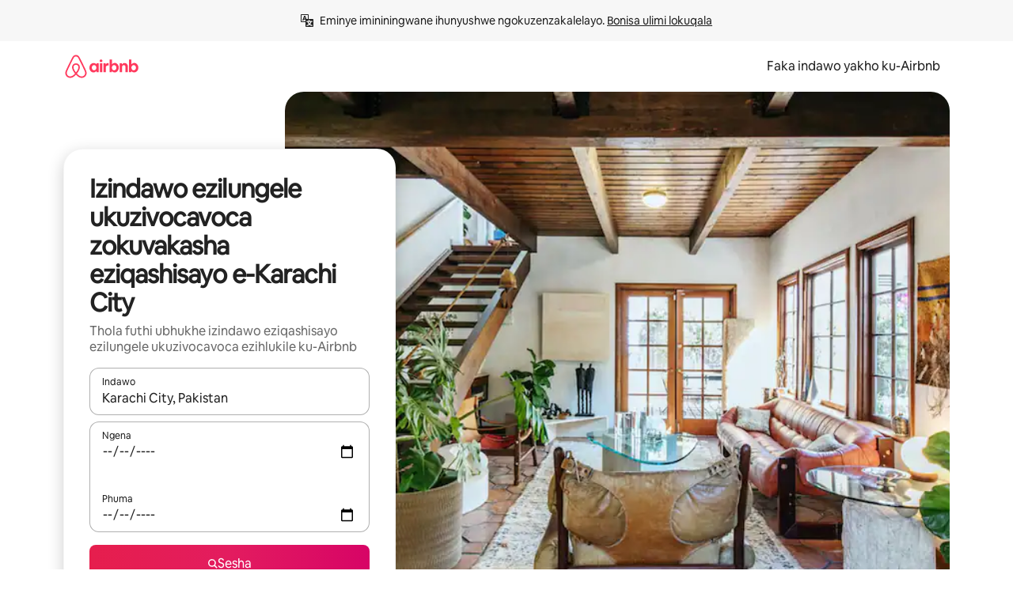

--- FILE ---
content_type: text/html;charset=utf-8
request_url: https://zu.airbnb.co.za/karachi-city-pakistan/stays/fitness-friendly
body_size: 106971
content:
<!doctype html>
<html lang="zu" dir="ltr" data-is-hyperloop="true" data-is-async-local-storage="true" class="scrollbar-gutter"><head><meta charSet="utf-8"/><meta name="locale" content="zu"/><meta name="google" content="notranslate"/><meta id="csrf-param-meta-tag" name="csrf-param" content="authenticity_token"/><meta id="csrf-token-meta-tag" name="csrf-token" content=""/><meta id="english-canonical-url" content=""/><meta name="twitter:widgets:csp" content="on"/><meta name="mobile-web-app-capable" content="yes"/><meta name="apple-mobile-web-app-capable" content="yes"/><meta name="application-name" content="Airbnb"/><meta name="apple-mobile-web-app-title" content="Airbnb"/><meta name="theme-color" content="#ffffff"/><meta name="msapplication-navbutton-color" content="#ffffff"/><meta name="apple-mobile-web-app-status-bar-style" content="black-translucent"/><meta name="msapplication-starturl" content="/?utm_source=homescreen"/><style id="seo-css-reset" type="text/css"> @font-face { font-family: 'Airbnb Cereal VF'; src: url('https://a0.muscache.com/airbnb/static/airbnb-dls-web/build/fonts/cereal-variable/AirbnbCerealVF_W_Wght.8816d9e5c3b6a860636193e36b6ac4e4.woff2') format('woff2 supports variations'), url('https://a0.muscache.com/airbnb/static/airbnb-dls-web/build/fonts/cereal-variable/AirbnbCerealVF_W_Wght.8816d9e5c3b6a860636193e36b6ac4e4.woff2') format('woff2-variations'); font-style: normal; unicode-range: U+0000-03FF, U+0500-058F, U+0700-074F, U+0780-FAFF, U+FE00-FE6F, U+FF00-EFFFF, U+FFFFE-10FFFF; font-display: swap; } @font-face { font-family: 'Airbnb Cereal VF'; src: url('https://a0.muscache.com/airbnb/static/airbnb-dls-web/build/fonts/cereal-variable/AirbnbCerealVF_Italics_W_Wght.bd5e0f97cea11e9264b40656a83357ec.woff2') format('woff2 supports variations'), url('https://a0.muscache.com/airbnb/static/airbnb-dls-web/build/fonts/cereal-variable/AirbnbCerealVF_Italics_W_Wght.bd5e0f97cea11e9264b40656a83357ec.woff2') format('woff2-variations'); font-style: italic; unicode-range: U+0000-03FF, U+0500-058F, U+0700-074F, U+0780-FAFF, U+FE00-FE6F, U+FF00-EFFFF, U+FFFFE-10FFFF; font-display: swap; } @font-face { font-family: 'Airbnb Cereal VF'; unicode-range: U+0600-06FF, U+0750-077F; font-style: normal; src: url('https://a0.muscache.com/airbnb/static/airbnb-dls-web/build/fonts/cereal-variable/AirbnbCerealVF_Arabic_W_Wght.6bee4dd7ab27ef998da2f3a25ae61b48.woff2') format('woff2 supports variations'), url('https://a0.muscache.com/airbnb/static/airbnb-dls-web/build/fonts/cereal-variable/AirbnbCerealVF_Arabic_W_Wght.6bee4dd7ab27ef998da2f3a25ae61b48.woff2') format('woff2-variations'); font-display: swap; } @font-face { font-family: 'Airbnb Cereal VF'; unicode-range: U+0400-04FF; font-style: normal; src: url('https://a0.muscache.com/airbnb/static/airbnb-dls-web/build/fonts/cereal-variable/AirbnbCerealVF_Cyril_W_Wght.df06d21e3ece5673610c24f0090979ff.woff2') format('woff2 supports variations'), url('https://a0.muscache.com/airbnb/static/airbnb-dls-web/build/fonts/cereal-variable/AirbnbCerealVF_Cyril_W_Wght.df06d21e3ece5673610c24f0090979ff.woff2') format('woff2-variations'); font-display: swap; } @font-face { font-family: 'Airbnb Cereal VF'; unicode-range: U+0590-05FF, U+FB00-FB4F; font-style: normal; src: url('https://a0.muscache.com/airbnb/static/airbnb-dls-web/build/fonts/cereal-variable/AirbnbCerealVF_Hebrew_W_Wght.8c6defa083bcccea47d68d872b5a2b0c.woff2') format('woff2 supports variations'), url('https://a0.muscache.com/airbnb/static/airbnb-dls-web/build/fonts/cereal-variable/AirbnbCerealVF_Hebrew_W_Wght.8c6defa083bcccea47d68d872b5a2b0c.woff2') format('woff2-variations'); font-display: swap; } @font-face { font-family: 'Airbnb Cereal VF'; src: url('https://a0.muscache.com/airbnb/static/airbnb-dls-web/build/fonts/cereal-variable/AirbnbCerealVF_W_Wght.8816d9e5c3b6a860636193e36b6ac4e4.woff2') format('woff2 supports variations'), url('https://a0.muscache.com/airbnb/static/airbnb-dls-web/build/fonts/cereal-variable/AirbnbCerealVF_W_Wght.8816d9e5c3b6a860636193e36b6ac4e4.woff2') format('woff2-variations'); font-style: normal; font-display: swap; } @font-face { font-family: 'Airbnb Cereal VF'; unicode-range: U+0900-097F; font-style: normal; src: url('https://a0.muscache.com/airbnb/static/airbnb-dls-web/build/fonts/cereal-variable/AirbnbCerealVF_Deva_W_Wght.b498e56f4d652dd9addb81cdafd7e6d8.woff2') format('woff2 supports variations'), url('https://a0.muscache.com/airbnb/static/airbnb-dls-web/build/fonts/cereal-variable/AirbnbCerealVF_Deva_W_Wght.b498e56f4d652dd9addb81cdafd7e6d8.woff2') format('woff2-variations'); font-display: swap; } @font-face { font-family: 'Airbnb Cereal VF'; unicode-range: U+0E00-0E7F; font-style: normal; src: url('https://a0.muscache.com/airbnb/static/airbnb-dls-web/build/fonts/cereal-variable/AirbnbCerealVF_ThaiLp_W_Wght.e40f7fff25db11840de609db35118844.woff2') format('woff2 supports variations'), url('https://a0.muscache.com/airbnb/static/airbnb-dls-web/build/fonts/cereal-variable/AirbnbCerealVF_ThaiLp_W_Wght.e40f7fff25db11840de609db35118844.woff2') format('woff2-variations'); font-display: swap; } @font-face { font-family: 'Airbnb Cereal VF'; unicode-range: U+0370-03FF; font-style: normal; src: url('https://a0.muscache.com/airbnb/static/airbnb-dls-web/build/fonts/cereal-variable/AirbnbCerealVF_Greek_W_Wght.4eec7b9ea9093264b972a6eb2a7f13b8.woff2') format('woff2 supports variations'), url('https://a0.muscache.com/airbnb/static/airbnb-dls-web/build/fonts/cereal-variable/AirbnbCerealVF_Greek_W_Wght.4eec7b9ea9093264b972a6eb2a7f13b8.woff2') format('woff2-variations'); font-display: swap; } html{font-family: Airbnb Cereal VF,Circular,-apple-system,BlinkMacSystemFont,Roboto,Helvetica Neue,sans-serif;color:inherit;-webkit-font-smoothing:antialiased;-moz-osx-font-smoothing:grayscale;font-synthesis:none;}body{font-size:14px;line-height:1.43;}*,::before,::after{box-sizing:border-box;}html,body,blockquote,dl,dd,h1,h2,h3,h4,h5,h6,hr,figure,p,pre,fieldset{margin:0;padding:0;border:0;}article,aside,details,figcaption,figure,footer,header,hgroup,menu,nav,section{display:block;}ol,ul{list-style:none;margin:0;padding:0;}a{text-decoration:none;color:inherit}input{font-family:inherit;}table{border-collapse:collapse;}.screen-reader-only{border:0;clip:rect(0,0,0,0);height:1px;margin:-1px;overflow:hidden;padding:0;position:absolute;width:1px}.screen-reader-only-focusable:focus{clip:auto;height:auto;margin:0;overflow:visible;position:static;width:auto}.skip-to-content:focus{background-color:#fff;font-size:18px;padding:0 24px;position:absolute;left:3px;line-height:64px;top:3px;z-index:10000}</style><script src="https://a0.muscache.com/airbnb/static/packages/web/common/frontend/hyperloop-browser/metroRequire.227ca10613.js" defer="" crossorigin="anonymous"></script><script src="https://a0.muscache.com/airbnb/static/packages/web/common/frontend/hyperloop-browser/shims_post_modules.6052315266.js" defer="" crossorigin="anonymous"></script><script src="https://a0.muscache.com/airbnb/static/packages/web/zu/frontend/airmetro/browser/asyncRequire.bb2580bf73.js" defer="" crossorigin="anonymous"></script><script src="https://a0.muscache.com/airbnb/static/packages/web/common/frontend/hyperloop-browser/coreV2.1baf1d8370.js" defer="" crossorigin="anonymous"></script><script src="https://a0.muscache.com/airbnb/static/packages/web/common/b7d9.551822d9e2.js" defer="" crossorigin="anonymous"></script><script src="https://a0.muscache.com/airbnb/static/packages/web/common/frontend/seo-loop/routeHandler.9a8337f848.js" defer="" crossorigin="anonymous"></script><script src="https://a0.muscache.com/airbnb/static/packages/web/common/2148.0f63fd6432.js" defer="" crossorigin="anonymous"></script><script src="https://a0.muscache.com/airbnb/static/packages/web/common/217f.cf14833904.js" defer="" crossorigin="anonymous"></script><script src="https://a0.muscache.com/airbnb/static/packages/web/common/e18a.e9e13a26ba.js" defer="" crossorigin="anonymous"></script><script src="https://a0.muscache.com/airbnb/static/packages/web/common/57a4.3ca2794f03.js" defer="" crossorigin="anonymous"></script><script src="https://a0.muscache.com/airbnb/static/packages/web/common/42cb.f078b943dc.js" defer="" crossorigin="anonymous"></script><script src="https://a0.muscache.com/airbnb/static/packages/web/common/frontend/moment-more-formats/src/locale/zu.201589b40e.js" defer="" crossorigin="anonymous"></script><script src="https://a0.muscache.com/airbnb/static/packages/web/common/frontend/seo-loop/apps/landing-pages/initializer.fb05ba9774.js" defer="" crossorigin="anonymous"></script><script src="https://a0.muscache.com/airbnb/static/packages/web/zu/ce9a.0d79766e69.js" defer="" crossorigin="anonymous"></script><script src="https://a0.muscache.com/airbnb/static/packages/web/common/frontend/landing-pages/page-types/stays/StaysRouteContainer.d710a13f78.js" defer="" crossorigin="anonymous"></script><script src="https://a0.muscache.com/airbnb/static/packages/web/common/5f7b.b799c97589.js" defer="" crossorigin="anonymous"></script><script src="https://a0.muscache.com/airbnb/static/packages/web/common/0a2f.411bade0ca.js" defer="" crossorigin="anonymous"></script><script src="https://a0.muscache.com/airbnb/static/packages/web/common/0c01.bc5f9cc91b.js" defer="" crossorigin="anonymous"></script><script src="https://a0.muscache.com/airbnb/static/packages/web/common/ae27.e7c562abe0.js" defer="" crossorigin="anonymous"></script><script src="https://a0.muscache.com/airbnb/static/packages/web/common/5b92.544df6384c.js" defer="" crossorigin="anonymous"></script><script src="https://a0.muscache.com/airbnb/static/packages/web/common/9a38.8715bc6d28.js" defer="" crossorigin="anonymous"></script><script src="https://a0.muscache.com/airbnb/static/packages/web/common/e2da.c2c4778107.js" defer="" crossorigin="anonymous"></script><script src="https://a0.muscache.com/airbnb/static/packages/web/common/c6a9.e034875fb3.js" defer="" crossorigin="anonymous"></script><script src="https://a0.muscache.com/airbnb/static/packages/web/common/frontend/seo-loop/apps/landing-pages/client.4ded56a1eb.js" defer="" crossorigin="anonymous"></script><script>(function() {
  // pg_pixel is no-op now.
})()</script><script>"undefined"!=typeof window&&window.addEventListener("error",function e(r){if(window._errorReportingInitialized)return void window.removeEventListener("error",e);const{error:n}=r;if(!n)return;const o=r.message||n.message,t=/Requiring unknown module/.test(o)?.01:.1;if(Math.random()>t)return;const{locale:a,tracking_context:i}=window[Symbol.for("__ global cache key __")]?.["string | airbnb-bootstrap-data"]?.["_bootstrap-layout-init"]??{},s=a||navigator.language,l=location.pathname,c="undefined"!=typeof window?{tags:{loggingSource:"browser",sampleRate:String(t)}}:{sampleRate:String(t)};fetch("https://notify.bugsnag.com/",{headers:{"Bugsnag-Payload-Version":"5"},body:JSON.stringify({apiKey:"e393bc25e52fe915ffb56c14ddf2ff1b",payloadVersion:"5",notifier:{name:"Bugsnag JavaScript",version:"0.0.5-AirbnbUnhandledBufferedErrorCustomFetch",url:""},events:[{exceptions:[{errorClass:n.name,message:o,stacktrace:[{file:r.filename,lineNumber:r.lineno,columnNumber:r.colno}],type:"browserjs"}],request:{url:location.href},context:l,groupingHash:n.name.concat("-",o,"-",l),unhandled:!0,app:{releaseStage:i?.environment},device:{time:new Date,userAgent:navigator.userAgent},metaData:{infra:{app_name:i?.app,is_buffered_error:!0,loop_name:i?.controller,locale:s,service_worker_url:navigator.serviceWorker?.controller?.scriptURL},...c}}]}),method:"POST"})});</script><script>
// FID init code.
!function(e,n){let t,c,o,i=[];const r={passive:!0,capture:!0},f=new Date,u="pointerup",a="pointercancel";function s(e,n){t||(t=n,c=e,o=new Date,l())}function l(){c>=0&&c<o-f&&(i.forEach(e=>{e(c,t)}),i=[])}function p(t){if(t.cancelable){const c=(t.timeStamp>1e12?new Date:performance.now())-t.timeStamp;"pointerdown"===t.type?function(t,c){function o(){s(t,c),f()}function i(){f()}function f(){n(u,o,r),n(a,i,r)}e(u,o,r),e(a,i,r)}(c,t):s(c,t)}}var w;w=e,["click","mousedown","keydown","touchstart","pointerdown"].forEach(e=>{w(e,p,r)}),self.perfMetrics=self.perfMetrics||{},self.perfMetrics.onFirstInputDelay=function(e){i.push(e),l()},self.perfMetrics.clearFirstInputDelay=function(){t&&(t=null,c=null,o=null)}}(addEventListener,removeEventListener);
// LCP Polyfill code
!function(e,t,n){let o,r,c=0,a=0,s=0,i=!1,l=!0;const f=["IMG","H1","H2","H3","H4","H5","SVG"];let m,d,g;const u=["click","mousedown","keydown","touchstart","pointerdown","scroll"],E={passive:!0,capture:!0};function p(e,t,n){(t>1.000666778*a||o&&!document.body.contains(o))&&(a=t,s=n,o=e,g?.(s,o,a))}function h(e){d?.observe(e)}function N(){if(l)if(i)m||(m={IMG:document.getElementsByTagName("img"),H1:document.getElementsByTagName("h1"),H2:document.getElementsByTagName("h2"),H3:document.getElementsByTagName("h3"),H4:document.getElementsByTagName("h4"),H5:document.getElementsByTagName("h5"),SVG:document.getElementsByTagName("svg")}),f.forEach(e=>{Array.from(m[e]).forEach(e=>{h(e)})}),setTimeout(N,50);else{let e;for(!r&&document.body&&(r=document.createNodeIterator(document.body,NodeFilter.SHOW_ELEMENT,e=>{return t=e,f.includes(t.tagName)||t.hasAttribute("data-lcp-candidate")?NodeFilter.FILTER_ACCEPT:NodeFilter.FILTER_REJECT;var t}));e=r?.nextNode();)h(e);n(N)}}function H(){c=performance.now(),a=0,s=0,o=null,d=new IntersectionObserver(e=>{e.filter(e=>e.isIntersecting).forEach(e=>{!function(e,t,o){const r=t.height*t.width;if(["H1","H2","H3","H4","H5"].includes(e.tagName)){const t=document.createRange();t.selectNodeContents(e),n(()=>{const n=t.getBoundingClientRect(),c=n.height*n.width;o(e,Math.min(c,r),performance.now())})}else if("IMG"!==e.tagName)o(e,r,performance.now());else{const t=()=>n(()=>o(e,r,performance.now()));e.complete?t():e.addEventListener("load",t,{once:!0})}}(e.target,e.intersectionRect,p)})}),n(N),u.forEach(t=>{e(t,y,E)})}function y(e){const t=e.target;("scroll"!==e.type||"expand-trigger"!==t?.className&&"contract-trigger"!==t?.className)&&0!==a&&(performance.now()-c<250||T())}function T(){d?.disconnect(),u.forEach(e=>{t(e,y,E)}),l=!1,d=null}H(),self.perfMetrics=self.perfMetrics||{},self.perfMetrics.onLargestContentfulPaint=function(e){g=e,0!==s&&null!==o&&g(s,o,a)},self.perfMetrics.startSearchingForLargestContentfulPaint=H.bind(null,!1),self.perfMetrics.stopSearchingForLargestContentfulPaint=T,self.perfMetrics.markIsHydratedForLargestContentfulPaint=()=>{i=!0},self.perfMetrics.registerLCPCandidate=h,self.perfMetrics.inspectLCPTarget=()=>o}(addEventListener,removeEventListener,requestAnimationFrame);
// INP init code.
!function(e){let n,t=0;const r={value:-1,entries:[]};let i,o=[];const s=new Map;let a,c=0,l=1/0,u=0;function f(){return null!=a?c:null!=performance.interactionCount?performance.interactionCount:0}function d(){return f()-t}function p(e){e.forEach(e=>{e.interactionId&&function(e){if(null==e.interactionId)return;const n=o[o.length-1],t=s.get(e.interactionId);if(null!=t||o.length<10||e.duration>n.latency){if(null!=t)t.entries.push(e),t.latency=Math.max(t.latency,e.duration);else{const n={id:e.interactionId,latency:e.duration,entries:[e]};o.push(n),s.set(e.interactionId,n)}o.sort((e,n)=>n.latency-e.latency),o.splice(10).forEach(e=>{s.delete(e.id)})}}(e)});const n=function(){const e=Math.min(o.length-1,Math.floor(d()/50));return o[e]}();n&&n.latency!==r.value&&(r.value=n.latency,r.entries=n.entries,v())}function v(){r.value>=0&&i&&i(r.value,r.entries)}"PerformanceObserver"in window&&PerformanceObserver.supportedEntryTypes&&PerformanceObserver.supportedEntryTypes.includes("event")&&("interactionCount"in performance||null!=a||PerformanceObserver.supportedEntryTypes&&PerformanceObserver.supportedEntryTypes.includes("event")&&(a=new PerformanceObserver(e=>{Promise.resolve().then(()=>{e.getEntries().forEach(e=>{e.interactionId&&(l=Math.min(l,e.interactionId),u=Math.max(u,e.interactionId),c=u?(u-l)/7+1:0)})})}),a.observe({type:"event",buffered:!0,durationThreshold:0})),n=new PerformanceObserver(e=>{Promise.resolve().then(()=>{p(e.getEntries())})}),n.observe({type:"event",buffered:!0,durationThreshold:40}),n.observe({type:"first-input",buffered:!0}),e("visibilitychange",function(){null!=n&&"hidden"===document.visibilityState&&(p(n.takeRecords()),r.value<0&&d()>0&&(r.value=0,r.entries=[]),v())},!0),e("pageshow",function(e){e.persisted&&(o=[],s.clear(),t=f(),r.value=-1,r.entries=[])},!0)),self.perfMetrics=self.perfMetrics||{},self.perfMetrics.onInp=function(e){r.value>=0?e(r.value,r.entries):i=e},self.perfMetrics.clearInp=function(){o=[],s.clear(),t=0,c=0,l=1/0,u=0,r.value=-1,r.entries=[]}}(addEventListener);
</script><script>((e,t,o,n)=>{if(!n.supports("(font: -apple-system-body) and (-webkit-touch-callout: default)"))return;const d=e.createElement("div");d.setAttribute("style","font: -apple-system-body"),t.appendChild(d),"17px"===o(d).fontSize&&t.style.setProperty("font-size","16px"),t.removeChild(d)})(document,document.documentElement,getComputedStyle,CSS);</script><script>(()=>{if("undefined"==typeof window)return;if("ScrollTimeline"in window)return;const n=new Map;window.queuedAnimations=n,window.queuedAnimationsLoaded=new AbortController,window.addEventListener("animationstart",i=>{const e=i.target;e.getAnimations().filter(n=>n.animationName===i.animationName).forEach(i=>{n.set(i,e)})},{signal:window.queuedAnimationsLoaded.signal})})();</script><link rel="search" type="application/opensearchdescription+xml" href="/opensearch.xml" title="Airbnb"/><link rel="apple-touch-icon" href="https://a0.muscache.com/airbnb/static/icons/apple-touch-icon-76x76-3b313d93b1b5823293524b9764352ac9.png"/><link rel="apple-touch-icon" sizes="76x76" href="https://a0.muscache.com/airbnb/static/icons/apple-touch-icon-76x76-3b313d93b1b5823293524b9764352ac9.png"/><link rel="apple-touch-icon" sizes="120x120" href="https://a0.muscache.com/airbnb/static/icons/apple-touch-icon-120x120-52b1adb4fe3a8f825fc4b143de12ea4b.png"/><link rel="apple-touch-icon" sizes="152x152" href="https://a0.muscache.com/airbnb/static/icons/apple-touch-icon-152x152-7b7c6444b63d8b6ebad9dae7169e5ed6.png"/><link rel="apple-touch-icon" sizes="180x180" href="https://a0.muscache.com/airbnb/static/icons/apple-touch-icon-180x180-bcbe0e3960cd084eb8eaf1353cf3c730.png"/><link rel="icon" sizes="192x192" href="https://a0.muscache.com/im/pictures/airbnb-platform-assets/AirbnbPlatformAssets-Favicons/original/0d189acb-3f82-4b2c-b95f-ad1d6a803d13.png?im_w=240"/><link rel="shortcut icon" sizes="76x76" type="image/png" href="https://a0.muscache.com/im/pictures/airbnb-platform-assets/AirbnbPlatformAssets-Favicons/original/0d189acb-3f82-4b2c-b95f-ad1d6a803d13.png?im_w=240"/><link rel="mask-icon" href="https://a0.muscache.com/pictures/airbnb-platform-assets/AirbnbPlatformAssets-Favicons/original/304e8c59-05df-4fab-9846-f69fd7f749b0.svg?im_w=240" color="#FF5A5F"/><link rel="apple-touch-icon" href="https://a0.muscache.com/airbnb/static/icons/apple-touch-icon-76x76-3b313d93b1b5823293524b9764352ac9.png"/><link rel="apple-touch-icon" sizes="76x76" href="https://a0.muscache.com/airbnb/static/icons/apple-touch-icon-76x76-3b313d93b1b5823293524b9764352ac9.png"/><link rel="apple-touch-icon" sizes="120x120" href="https://a0.muscache.com/airbnb/static/icons/apple-touch-icon-120x120-52b1adb4fe3a8f825fc4b143de12ea4b.png"/><link rel="apple-touch-icon" sizes="152x152" href="https://a0.muscache.com/airbnb/static/icons/apple-touch-icon-152x152-7b7c6444b63d8b6ebad9dae7169e5ed6.png"/><link rel="apple-touch-icon" sizes="180x180" href="https://a0.muscache.com/airbnb/static/icons/apple-touch-icon-180x180-bcbe0e3960cd084eb8eaf1353cf3c730.png"/><link rel="icon" sizes="192x192" href="https://a0.muscache.com/im/pictures/airbnb-platform-assets/AirbnbPlatformAssets-Favicons/original/0d189acb-3f82-4b2c-b95f-ad1d6a803d13.png?im_w=240"/><link rel="shortcut icon" sizes="76x76" type="image/png" href="https://a0.muscache.com/im/pictures/airbnb-platform-assets/AirbnbPlatformAssets-Favicons/original/0d189acb-3f82-4b2c-b95f-ad1d6a803d13.png?im_w=240"/><link rel="mask-icon" href="https://a0.muscache.com/pictures/airbnb-platform-assets/AirbnbPlatformAssets-Favicons/original/304e8c59-05df-4fab-9846-f69fd7f749b0.svg?im_w=240" color="#FF5A5F"/><style id="aphrodite" type="text/css" data-aphrodite="true">._1wwxwzt{pointer-events:none !important;-webkit-user-select:none !important;user-select:none !important;white-space:pre-wrap !important;padding-left:0px !important;padding-right:0px !important;font-family:Airbnb Cereal VF,Circular,-apple-system,BlinkMacSystemFont,Roboto,Helvetica Neue,sans-serif !important;font-size:1.125rem !important;}._7h1p0g{margin:0 !important;padding:0 !important;}</style><style id="linaria" type="text/css" data-linaria="true">.c1jo210i.c1jo210i.c1jo210i{display:grid;}

.cnk25hy.cnk25hy.cnk25hy{height:100%;}

.e1mkvczo.e1mkvczo.e1mkvczo{grid-row:1;grid-column:1;}

.dir.perb90o.perb90o.perb90o{transition:opacity 75ms var(--motion-linear-curve-animation-timing-function), visibility 75ms var(--motion-linear-curve-animation-timing-function);}

.ni1yqzk.ni1yqzk.ni1yqzk{opacity:1;visibility:visible;}

.rgyynxb.rgyynxb.rgyynxb{opacity:0;visibility:hidden;}
.cyqdyy.cyqdyy.cyqdyy{position:relative;}

.dir.cyqdyy.cyqdyy.cyqdyy{background-color:var(--palette-white);}

.vz2oe5x.vz2oe5x.vz2oe5x{--view-transition_play-state:running;}

.vg7vsjx.vg7vsjx.vg7vsjx{height:100%;}

.v1cv8r21.v1cv8r21.v1cv8r21{display:contents;}

.vyb6402.vyb6402.vyb6402:where(.contextual-grow)::view-transition-group(container),.vyb6402.vyb6402.vyb6402:where(.contextual-grow)::view-transition-group(container-content){mix-blend-mode:normal;overflow:hidden;}

.dir.vyb6402.vyb6402.vyb6402:where(.contextual-grow)::view-transition-group(container),.dir.vyb6402.vyb6402.vyb6402:where(.contextual-grow)::view-transition-group(container-content){border-radius:var(--container-border-radius,15px);}

.dir.vyb6402.vyb6402.vyb6402:where(.contextual-grow)::view-transition-group(container){border-bottom:var(--container-border,none);}

@media (prefers-reduced-motion:no-preference){
.vyb6402.vyb6402.vyb6402:where(.contextual-grow).exit.exit.exit::view-transition-old(container){--view-transition_mix-blend-mode:plus-lighter;opacity:var(--view-transition-fade-effect_opacity-from);--view-transition-fade-effect_opacity-from:1;--view-transition-fade-effect_duration:75ms;--view-transition-fade-effect_transition_timing-function:var(--motion-linear-curve-animation-timing-function);--view-transition-fade-effect_delay:var(--contextual-grow_fade-delay,50ms);animation:var(--reduced-motion_duration,var(--view-transition-fade-effect_duration,200ms)) var(--view-transition-fade-effect_timing-function,linear) var(--view-transition-fade-effect_delay,0ms) 1 normal var(--view-transition_fill-mode,both) var(--view-transition_play-state,paused) fade-vyb6402;}

.dir.vyb6402.vyb6402.vyb6402:where(.contextual-grow).exit.exit.exit::view-transition-old(container){animation:var(--reduced-motion_duration,var(--view-transition-fade-effect_duration,200ms)) var(--view-transition-fade-effect_timing-function,linear) var(--view-transition-fade-effect_delay,0ms) 1 normal var(--view-transition_fill-mode,both) var(--view-transition_play-state,paused) fade-vyb6402;}

@keyframes fade-vyb6402{
from{opacity:var(--view-transition-fade-effect_opacity-from,0);visibility:visible;}

to{opacity:var(--view-transition-fade-effect_opacity-to,1);}}}

@media (prefers-reduced-motion:reduce),(update:slow),(update:none){
.vyb6402.vyb6402.vyb6402:where(.contextual-grow).exit.exit.exit::view-transition-old(container){--view-transition_mix-blend-mode:plus-lighter;opacity:var(--view-transition-fade-effect_opacity-from);}

.dir.vyb6402.vyb6402.vyb6402:where(.contextual-grow).exit.exit.exit::view-transition-old(container){animation:var(--reduced-motion_duration,var(--view-transition-fade-effect_duration,200ms)) var(--view-transition-fade-effect_timing-function,linear) var(--view-transition-fade-effect_delay,0ms) 1 normal var(--view-transition_fill-mode,both) var(--view-transition_play-state,paused) fade-vyb6402;}

@keyframes fade-vyb6402{
from{opacity:var(--view-transition-fade-effect_opacity-from,0);visibility:visible;}

to{opacity:var(--view-transition-fade-effect_opacity-to,1);}}}

@media (prefers-reduced-motion:no-preference){
.vyb6402.vyb6402.vyb6402:where(.contextual-grow).enter.enter.enter::view-transition-old(container){--view-transition_mix-blend-mode:plus-lighter;opacity:var(--view-transition-fade-effect_opacity-from);--view-transition-fade-effect_opacity-from:1;--view-transition-fade-effect_opacity-to:0;--view-transition-fade-effect_duration:75ms;--view-transition-fade-effect_transition_timing-function:var(--motion-linear-curve-animation-timing-function);--view-transition-fade-effect_delay:var(--contextual-grow_fade-delay,50ms);animation:var(--reduced-motion_duration,var(--view-transition-fade-effect_duration,200ms)) var(--view-transition-fade-effect_timing-function,linear) var(--view-transition-fade-effect_delay,0ms) 1 normal var(--view-transition_fill-mode,both) var(--view-transition_play-state,paused) fade-vyb6402;--view-transition-scale-effect_duration:500ms;animation:var(--reduced-motion_duration,var(--view-transition-scale-effect_duration,200ms)) var(--view-transition-scale-effect_timing-function,var(--motion-standard-curve-animation-timing-function)) var(--view-transition-scale-effect_delay,0ms) 1 normal var(--view-transition_fill-mode,both) var(--view-transition_play-state,paused) scale-vyb6402;}

.dir.vyb6402.vyb6402.vyb6402:where(.contextual-grow).enter.enter.enter::view-transition-old(container){animation:var(--reduced-motion_duration,var(--view-transition-fade-effect_duration,200ms)) var(--view-transition-fade-effect_timing-function,linear) var(--view-transition-fade-effect_delay,0ms) 1 normal var(--view-transition_fill-mode,both) var(--view-transition_play-state,paused) fade-vyb6402,var(--reduced-motion_duration,var(--view-transition-scale-effect_duration,200ms)) var(--view-transition-scale-effect_timing-function,var(--motion-standard-curve-animation-timing-function)) var(--view-transition-scale-effect_delay,0ms) 1 normal var(--view-transition_fill-mode,both) var(--view-transition_play-state,paused) scale-vyb6402;}

@keyframes fade-vyb6402{
from{opacity:var(--view-transition-fade-effect_opacity-from,0);visibility:visible;}

to{opacity:var(--view-transition-fade-effect_opacity-to,1);}}

@keyframes scale-vyb6402{
from{filter:var(--view-transition_from-filter);visibility:visible;scale:var(--view-transition-scale-effect_from,1);}

to{filter:var(--view-transition_to-filter);scale:var(--view-transition-scale-effect_to,0);}}}

@media (prefers-reduced-motion:reduce),(update:slow),(update:none){
.vyb6402.vyb6402.vyb6402:where(.contextual-grow).enter.enter.enter::view-transition-old(container){--view-transition_mix-blend-mode:plus-lighter;opacity:var(--view-transition-fade-effect_opacity-from);}

.dir.vyb6402.vyb6402.vyb6402:where(.contextual-grow).enter.enter.enter::view-transition-old(container){animation:var(--reduced-motion_duration,var(--view-transition-fade-effect_duration,200ms)) var(--view-transition-fade-effect_timing-function,linear) var(--view-transition-fade-effect_delay,0ms) 1 normal var(--view-transition_fill-mode,both) var(--view-transition_play-state,paused) fade-vyb6402;}

@keyframes fade-vyb6402{
from{opacity:var(--view-transition-fade-effect_opacity-from,0);visibility:visible;}

to{opacity:var(--view-transition-fade-effect_opacity-to,1);}}}

@media (prefers-reduced-motion:no-preference){
.vyb6402.vyb6402.vyb6402:where(.contextual-grow).enter.enter.enter::view-transition-new(container){--view-transition_mix-blend-mode:plus-lighter;opacity:var(--view-transition-fade-effect_opacity-from);--view-transition-fade-effect_opacity-from:1;--view-transition-fade-effect_duration:75ms;--view-transition-fade-effect_transition_timing-function:var(--motion-linear-curve-animation-timing-function);--view-transition-fade-effect_delay:var(--contextual-grow_fade-delay,50ms);animation:var(--reduced-motion_duration,var(--view-transition-fade-effect_duration,200ms)) var(--view-transition-fade-effect_timing-function,linear) var(--view-transition-fade-effect_delay,0ms) 1 normal var(--view-transition_fill-mode,both) var(--view-transition_play-state,paused) fade-vyb6402;animation:var(--reduced-motion_duration,var(--view-transition-scale-effect_duration,200ms)) var(--view-transition-scale-effect_timing-function,var(--motion-standard-curve-animation-timing-function)) var(--view-transition-scale-effect_delay,0ms) 1 normal var(--view-transition_fill-mode,both) var(--view-transition_play-state,paused) scale-vyb6402;}

.dir.vyb6402.vyb6402.vyb6402:where(.contextual-grow).enter.enter.enter::view-transition-new(container){animation:var(--reduced-motion_duration,var(--view-transition-fade-effect_duration,200ms)) var(--view-transition-fade-effect_timing-function,linear) var(--view-transition-fade-effect_delay,0ms) 1 normal var(--view-transition_fill-mode,both) var(--view-transition_play-state,paused) fade-vyb6402;}

@keyframes fade-vyb6402{
from{opacity:var(--view-transition-fade-effect_opacity-from,0);visibility:visible;}

to{opacity:var(--view-transition-fade-effect_opacity-to,1);}}

@keyframes scale-vyb6402{
from{filter:var(--view-transition_from-filter);visibility:visible;scale:var(--view-transition-scale-effect_from,1);}

to{filter:var(--view-transition_to-filter);scale:var(--view-transition-scale-effect_to,0);}}}

@media (prefers-reduced-motion:reduce),(update:slow),(update:none){
.vyb6402.vyb6402.vyb6402:where(.contextual-grow).enter.enter.enter::view-transition-new(container){--view-transition_mix-blend-mode:plus-lighter;opacity:var(--view-transition-fade-effect_opacity-from);}

.dir.vyb6402.vyb6402.vyb6402:where(.contextual-grow).enter.enter.enter::view-transition-new(container){animation:var(--reduced-motion_duration,var(--view-transition-fade-effect_duration,200ms)) var(--view-transition-fade-effect_timing-function,linear) var(--view-transition-fade-effect_delay,0ms) 1 normal var(--view-transition_fill-mode,both) var(--view-transition_play-state,paused) fade-vyb6402;}

@keyframes fade-vyb6402{
from{opacity:var(--view-transition-fade-effect_opacity-from,0);visibility:visible;}

to{opacity:var(--view-transition-fade-effect_opacity-to,1);}}}

.vyb6402.vyb6402.vyb6402:where(.contextual-grow)::view-transition-new(container-content){mix-blend-mode:normal;}

@media (prefers-reduced-motion:no-preference){
.vyb6402.vyb6402.vyb6402:where(.contextual-grow).enter.enter.enter::view-transition-old(container-content){mix-blend-mode:normal;--view-transition_mix-blend-mode:plus-lighter;opacity:var(--view-transition-fade-effect_opacity-from);--view-transition-fade-effect_opacity-from:1;--view-transition-fade-effect_opacity-to:0;--view-transition-fade-effect_duration:75ms;--view-transition-fade-effect_transition_timing-function:var(--motion-linear-curve-animation-timing-function);--view-transition-fade-effect_delay:var(--contextual-grow_fade-delay,50ms);animation:var(--reduced-motion_duration,var(--view-transition-fade-effect_duration,200ms)) var(--view-transition-fade-effect_timing-function,linear) var(--view-transition-fade-effect_delay,0ms) 1 normal var(--view-transition_fill-mode,both) var(--view-transition_play-state,paused) fade-vyb6402;}

.dir.vyb6402.vyb6402.vyb6402:where(.contextual-grow).enter.enter.enter::view-transition-old(container-content){animation:var(--reduced-motion_duration,var(--view-transition-fade-effect_duration,200ms)) var(--view-transition-fade-effect_timing-function,linear) var(--view-transition-fade-effect_delay,0ms) 1 normal var(--view-transition_fill-mode,both) var(--view-transition_play-state,paused) fade-vyb6402;}

@keyframes fade-vyb6402{
from{opacity:var(--view-transition-fade-effect_opacity-from,0);visibility:visible;}

to{opacity:var(--view-transition-fade-effect_opacity-to,1);}}}

@media (prefers-reduced-motion:reduce),(update:slow),(update:none){
.vyb6402.vyb6402.vyb6402:where(.contextual-grow).enter.enter.enter::view-transition-old(container-content){--view-transition_mix-blend-mode:plus-lighter;opacity:var(--view-transition-fade-effect_opacity-from);}

.dir.vyb6402.vyb6402.vyb6402:where(.contextual-grow).enter.enter.enter::view-transition-old(container-content){animation:var(--reduced-motion_duration,var(--view-transition-fade-effect_duration,200ms)) var(--view-transition-fade-effect_timing-function,linear) var(--view-transition-fade-effect_delay,0ms) 1 normal var(--view-transition_fill-mode,both) var(--view-transition_play-state,paused) fade-vyb6402;}

@keyframes fade-vyb6402{
from{opacity:var(--view-transition-fade-effect_opacity-from,0);visibility:visible;}

to{opacity:var(--view-transition-fade-effect_opacity-to,1);}}}

@media (prefers-reduced-motion:no-preference){
.vyb6402.vyb6402.vyb6402:where(.contextual-grow).enter.enter.enter::view-transition-new(container-content){mix-blend-mode:normal;--view-transition_mix-blend-mode:plus-lighter;opacity:var(--view-transition-fade-effect_opacity-from);--view-transition-fade-effect_opacity-from:var(--contextual-grow_content-start-opacity,0);--view-transition-fade-effect_duration:75ms;--view-transition-fade-effect_transition_timing-function:var(--motion-linear-curve-animation-timing-function);--view-transition-fade-effect_delay:var(--contextual-grow_fade-delay,50ms);animation:var(--reduced-motion_duration,var(--view-transition-fade-effect_duration,200ms)) var(--view-transition-fade-effect_timing-function,linear) var(--view-transition-fade-effect_delay,0ms) 1 normal var(--view-transition_fill-mode,both) var(--view-transition_play-state,paused) fade-vyb6402;}

.dir.vyb6402.vyb6402.vyb6402:where(.contextual-grow).enter.enter.enter::view-transition-new(container-content){animation:var(--reduced-motion_duration,var(--view-transition-fade-effect_duration,200ms)) var(--view-transition-fade-effect_timing-function,linear) var(--view-transition-fade-effect_delay,0ms) 1 normal var(--view-transition_fill-mode,both) var(--view-transition_play-state,paused) fade-vyb6402;}

@keyframes fade-vyb6402{
from{opacity:var(--view-transition-fade-effect_opacity-from,0);visibility:visible;}

to{opacity:var(--view-transition-fade-effect_opacity-to,1);}}}

@media (prefers-reduced-motion:reduce),(update:slow),(update:none){
.vyb6402.vyb6402.vyb6402:where(.contextual-grow).enter.enter.enter::view-transition-new(container-content){--view-transition_mix-blend-mode:plus-lighter;opacity:var(--view-transition-fade-effect_opacity-from);}

.dir.vyb6402.vyb6402.vyb6402:where(.contextual-grow).enter.enter.enter::view-transition-new(container-content){animation:var(--reduced-motion_duration,var(--view-transition-fade-effect_duration,200ms)) var(--view-transition-fade-effect_timing-function,linear) var(--view-transition-fade-effect_delay,0ms) 1 normal var(--view-transition_fill-mode,both) var(--view-transition_play-state,paused) fade-vyb6402;}

@keyframes fade-vyb6402{
from{opacity:var(--view-transition-fade-effect_opacity-from,0);visibility:visible;}

to{opacity:var(--view-transition-fade-effect_opacity-to,1);}}}

@media (prefers-reduced-motion:no-preference){
.vyb6402.vyb6402.vyb6402:where(.contextual-grow).exit.exit.exit::view-transition-old(container-content){--view-transition_mix-blend-mode:plus-lighter;opacity:var(--view-transition-fade-effect_opacity-from);--view-transition-fade-effect_opacity-from:1;--view-transition-fade-effect_opacity-to:0;--view-transition-fade-effect_duration:75ms;--view-transition-fade-effect_transition_timing-function:var(--motion-linear-curve-animation-timing-function);--view-transition-fade-effect_delay:var(--contextual-grow_fade-delay,50ms);animation:var(--reduced-motion_duration,var(--view-transition-fade-effect_duration,200ms)) var(--view-transition-fade-effect_timing-function,linear) var(--view-transition-fade-effect_delay,0ms) 1 normal var(--view-transition_fill-mode,both) var(--view-transition_play-state,paused) fade-vyb6402;}

.dir.vyb6402.vyb6402.vyb6402:where(.contextual-grow).exit.exit.exit::view-transition-old(container-content){animation:var(--reduced-motion_duration,var(--view-transition-fade-effect_duration,200ms)) var(--view-transition-fade-effect_timing-function,linear) var(--view-transition-fade-effect_delay,0ms) 1 normal var(--view-transition_fill-mode,both) var(--view-transition_play-state,paused) fade-vyb6402;}

@keyframes fade-vyb6402{
from{opacity:var(--view-transition-fade-effect_opacity-from,0);visibility:visible;}

to{opacity:var(--view-transition-fade-effect_opacity-to,1);}}}

@media (prefers-reduced-motion:reduce),(update:slow),(update:none){
.vyb6402.vyb6402.vyb6402:where(.contextual-grow).exit.exit.exit::view-transition-old(container-content){--view-transition_mix-blend-mode:plus-lighter;opacity:var(--view-transition-fade-effect_opacity-from);}

.dir.vyb6402.vyb6402.vyb6402:where(.contextual-grow).exit.exit.exit::view-transition-old(container-content){animation:var(--reduced-motion_duration,var(--view-transition-fade-effect_duration,200ms)) var(--view-transition-fade-effect_timing-function,linear) var(--view-transition-fade-effect_delay,0ms) 1 normal var(--view-transition_fill-mode,both) var(--view-transition_play-state,paused) fade-vyb6402;}

@keyframes fade-vyb6402{
from{opacity:var(--view-transition-fade-effect_opacity-from,0);visibility:visible;}

to{opacity:var(--view-transition-fade-effect_opacity-to,1);}}}

@media (prefers-reduced-motion:no-preference){
.vyb6402.vyb6402.vyb6402:where(.contextual-grow).exit.exit.exit::view-transition-new(container-content){mix-blend-mode:normal;--view-transition_mix-blend-mode:plus-lighter;opacity:var(--view-transition-fade-effect_opacity-from);--view-transition-fade-effect_duration:75ms;--view-transition-fade-effect_transition_timing-function:var(--motion-linear-curve-animation-timing-function);--view-transition-fade-effect_delay:var(--contextual-grow_fade-delay,50ms);animation:var(--reduced-motion_duration,var(--view-transition-fade-effect_duration,200ms)) var(--view-transition-fade-effect_timing-function,linear) var(--view-transition-fade-effect_delay,0ms) 1 normal var(--view-transition_fill-mode,both) var(--view-transition_play-state,paused) fade-vyb6402;}

.dir.vyb6402.vyb6402.vyb6402:where(.contextual-grow).exit.exit.exit::view-transition-new(container-content){animation:var(--reduced-motion_duration,var(--view-transition-fade-effect_duration,200ms)) var(--view-transition-fade-effect_timing-function,linear) var(--view-transition-fade-effect_delay,0ms) 1 normal var(--view-transition_fill-mode,both) var(--view-transition_play-state,paused) fade-vyb6402;}

@keyframes fade-vyb6402{
from{opacity:var(--view-transition-fade-effect_opacity-from,0);visibility:visible;}

to{opacity:var(--view-transition-fade-effect_opacity-to,1);}}}

@media (prefers-reduced-motion:reduce),(update:slow),(update:none){
.vyb6402.vyb6402.vyb6402:where(.contextual-grow).exit.exit.exit::view-transition-new(container-content){--view-transition_mix-blend-mode:plus-lighter;opacity:var(--view-transition-fade-effect_opacity-from);}

.dir.vyb6402.vyb6402.vyb6402:where(.contextual-grow).exit.exit.exit::view-transition-new(container-content){animation:var(--reduced-motion_duration,var(--view-transition-fade-effect_duration,200ms)) var(--view-transition-fade-effect_timing-function,linear) var(--view-transition-fade-effect_delay,0ms) 1 normal var(--view-transition_fill-mode,both) var(--view-transition_play-state,paused) fade-vyb6402;}

@keyframes fade-vyb6402{
from{opacity:var(--view-transition-fade-effect_opacity-from,0);visibility:visible;}

to{opacity:var(--view-transition-fade-effect_opacity-to,1);}}}

@media (prefers-reduced-motion:no-preference){
.vyb6402.vyb6402.vyb6402:where(.contextual-grow).exit.exit.exit::view-transition-new(container){--view-transition_mix-blend-mode:plus-lighter;opacity:var(--view-transition-fade-effect_opacity-from);--view-transition-fade-effect_duration:75ms;--view-transition-fade-effect_transition_timing-function:var(--motion-linear-curve-animation-timing-function);--view-transition-fade-effect_delay:var(--contextual-grow_fade-delay,50ms);animation:var(--reduced-motion_duration,var(--view-transition-fade-effect_duration,200ms)) var(--view-transition-fade-effect_timing-function,linear) var(--view-transition-fade-effect_delay,0ms) 1 normal var(--view-transition_fill-mode,both) var(--view-transition_play-state,paused) fade-vyb6402;}

.dir.vyb6402.vyb6402.vyb6402:where(.contextual-grow).exit.exit.exit::view-transition-new(container){animation:var(--reduced-motion_duration,var(--view-transition-fade-effect_duration,200ms)) var(--view-transition-fade-effect_timing-function,linear) var(--view-transition-fade-effect_delay,0ms) 1 normal var(--view-transition_fill-mode,both) var(--view-transition_play-state,paused) fade-vyb6402;}

@keyframes fade-vyb6402{
from{opacity:var(--view-transition-fade-effect_opacity-from,0);visibility:visible;}

to{opacity:var(--view-transition-fade-effect_opacity-to,1);}}}

@media (prefers-reduced-motion:reduce),(update:slow),(update:none){
.vyb6402.vyb6402.vyb6402:where(.contextual-grow).exit.exit.exit::view-transition-new(container){--view-transition_mix-blend-mode:plus-lighter;opacity:var(--view-transition-fade-effect_opacity-from);}

.dir.vyb6402.vyb6402.vyb6402:where(.contextual-grow).exit.exit.exit::view-transition-new(container){animation:var(--reduced-motion_duration,var(--view-transition-fade-effect_duration,200ms)) var(--view-transition-fade-effect_timing-function,linear) var(--view-transition-fade-effect_delay,0ms) 1 normal var(--view-transition_fill-mode,both) var(--view-transition_play-state,paused) fade-vyb6402;}

@keyframes fade-vyb6402{
from{opacity:var(--view-transition-fade-effect_opacity-from,0);visibility:visible;}

to{opacity:var(--view-transition-fade-effect_opacity-to,1);}}}

.vyb6402.vyb6402.vyb6402:where(.contextual-grow).enter.enter.enter::view-transition-new(root){display:none;}

.vyb6402.vyb6402.vyb6402:where(.contextual-grow).exit.exit.exit::view-transition-old(root){display:none;}

@media (prefers-reduced-motion:no-preference){
.vyb6402.vyb6402.vyb6402:where(.contextual-grow).enter.enter.enter::view-transition-old(root){--view-transition_mix-blend-mode:plus-lighter;opacity:var(--view-transition-fade-effect_opacity-from);--view-transition-fade-effect_opacity-from:var(--contextual-grow_start-opacity,1);--view-transition-fade-effect_opacity-to:var(--contextual-grow_end-opacity,0);--view-transition-fade-effect_duration:75ms;--view-transition-fade-effect_delay:var(--contextual-grow_fade-delay,50ms);animation:var(--reduced-motion_duration,var(--view-transition-fade-effect_duration,200ms)) var(--view-transition-fade-effect_timing-function,linear) var(--view-transition-fade-effect_delay,0ms) 1 normal var(--view-transition_fill-mode,both) var(--view-transition_play-state,paused) fade-vyb6402;--view-transition-scale-effect_to:var(--contextual-grow_scale--end,0.94);--view-transition-scale-effect_duration:500ms;animation:var(--reduced-motion_duration,var(--view-transition-scale-effect_duration,200ms)) var(--view-transition-scale-effect_timing-function,var(--motion-standard-curve-animation-timing-function)) var(--view-transition-scale-effect_delay,0ms) 1 normal var(--view-transition_fill-mode,both) var(--view-transition_play-state,paused) scale-vyb6402;--view-transition_from-filter:brightness(var(--scrim-animation_end-brightness,1));--view-transition_to-filter:brightness(var(--scrim-animation_start-brightness,0.6));}

.dir.vyb6402.vyb6402.vyb6402:where(.contextual-grow).enter.enter.enter::view-transition-old(root){animation:var(--reduced-motion_duration,var(--view-transition-fade-effect_duration,200ms)) var(--view-transition-fade-effect_timing-function,linear) var(--view-transition-fade-effect_delay,0ms) 1 normal var(--view-transition_fill-mode,both) var(--view-transition_play-state,paused) fade-vyb6402,var(--reduced-motion_duration,var(--view-transition-scale-effect_duration,200ms)) var(--view-transition-scale-effect_timing-function,var(--motion-standard-curve-animation-timing-function)) var(--view-transition-scale-effect_delay,0ms) 1 normal var(--view-transition_fill-mode,both) var(--view-transition_play-state,paused) scale-vyb6402;}

@keyframes fade-vyb6402{
from{opacity:var(--view-transition-fade-effect_opacity-from,0);visibility:visible;}

to{opacity:var(--view-transition-fade-effect_opacity-to,1);}}

@keyframes scale-vyb6402{
from{filter:var(--view-transition_from-filter);visibility:visible;scale:var(--view-transition-scale-effect_from,1);}

to{filter:var(--view-transition_to-filter);scale:var(--view-transition-scale-effect_to,0);}}}

@media (prefers-reduced-motion:reduce),(update:slow),(update:none){
.vyb6402.vyb6402.vyb6402:where(.contextual-grow).enter.enter.enter::view-transition-old(root){--view-transition_mix-blend-mode:plus-lighter;opacity:var(--view-transition-fade-effect_opacity-from);}

.dir.vyb6402.vyb6402.vyb6402:where(.contextual-grow).enter.enter.enter::view-transition-old(root){animation:var(--reduced-motion_duration,var(--view-transition-fade-effect_duration,200ms)) var(--view-transition-fade-effect_timing-function,linear) var(--view-transition-fade-effect_delay,0ms) 1 normal var(--view-transition_fill-mode,both) var(--view-transition_play-state,paused) fade-vyb6402;}

@keyframes fade-vyb6402{
from{opacity:var(--view-transition-fade-effect_opacity-from,0);visibility:visible;}

to{opacity:var(--view-transition-fade-effect_opacity-to,1);}}}

@media (prefers-reduced-motion:no-preference){
.vyb6402.vyb6402.vyb6402:where(.contextual-grow).exit.exit.exit::view-transition-new(root){--view-transition-scale-effect_from:var(--contextual-grow_scale--end,0.94);--view-transition-scale-effect_to:var(--contextual-grow_scale--start,1);--view-transition-scale-effect_duration:500ms;animation:var(--reduced-motion_duration,var(--view-transition-scale-effect_duration,200ms)) var(--view-transition-scale-effect_timing-function,var(--motion-standard-curve-animation-timing-function)) var(--view-transition-scale-effect_delay,0ms) 1 normal var(--view-transition_fill-mode,both) var(--view-transition_play-state,paused) scale-vyb6402;--view-transition_from-filter:brightness(var(--scrim-animation_end-brightness,0.6));--view-transition_to-filter:brightness(var(--scrim-animation_start-brightness,1));}

.dir.vyb6402.vyb6402.vyb6402:where(.contextual-grow).exit.exit.exit::view-transition-new(root){animation:var(--reduced-motion_duration,var(--view-transition-scale-effect_duration,200ms)) var(--view-transition-scale-effect_timing-function,var(--motion-standard-curve-animation-timing-function)) var(--view-transition-scale-effect_delay,0ms) 1 normal var(--view-transition_fill-mode,both) var(--view-transition_play-state,paused) scale-vyb6402;}

@keyframes scale-vyb6402{
from{filter:var(--view-transition_from-filter);visibility:visible;scale:var(--view-transition-scale-effect_from,1);}

to{filter:var(--view-transition_to-filter);scale:var(--view-transition-scale-effect_to,0);}}}

@media (prefers-reduced-motion:reduce),(update:slow),(update:none){
.vyb6402.vyb6402.vyb6402:where(.contextual-grow).exit.exit.exit::view-transition-new(root){--view-transition_mix-blend-mode:plus-lighter;opacity:var(--view-transition-fade-effect_opacity-from);}

.dir.vyb6402.vyb6402.vyb6402:where(.contextual-grow).exit.exit.exit::view-transition-new(root){animation:var(--reduced-motion_duration,var(--view-transition-fade-effect_duration,200ms)) var(--view-transition-fade-effect_timing-function,linear) var(--view-transition-fade-effect_delay,0ms) 1 normal var(--view-transition_fill-mode,both) var(--view-transition_play-state,paused) fade-vyb6402;}

@keyframes fade-vyb6402{
from{opacity:var(--view-transition-fade-effect_opacity-from,0);visibility:visible;}

to{opacity:var(--view-transition-fade-effect_opacity-to,1);}}}

.vyb6402.vyb6402.vyb6402:where(.contextual-grow).exit.exit.exit::view-transition-new(root) [data-static-element-wrapper] > [view-transition-element] [view-transition-element]{--view-transition_visibility:visible;}

.vyb6402.vyb6402.vyb6402:where(.contextual-grow)::view-transition-group(root)::view-transition-new > [data-static-element-wrapper] > [view-transition-element]{visibility:visible;}

.vyb6402.vyb6402.vyb6402:where(.contextual-grow)::view-transition-group(root) [frozen-view-transition-old] [data-static-element-wrapper] > [view-transition-element] [view-transition-element],.vyb6402.vyb6402.vyb6402:where(.contextual-grow)::view-transition-group(root)::view-transition-old [data-static-element-wrapper] > [view-transition-element] [view-transition-element]{--view-transition_visibility:visible;}

.vyb6402.vyb6402.vyb6402:where(.contextual-grow)::view-transition-group(root) [frozen-view-transition-old] [data-static-element-wrapper] > [view-transition-element] [view-transition-element] [active-element='true'],.vyb6402.vyb6402.vyb6402:where(.contextual-grow)::view-transition-group(root)::view-transition-old [data-static-element-wrapper] > [view-transition-element] [view-transition-element] [active-element='true']{visibility:hidden;}

.v1koiow6.v1koiow6.v1koiow6:where(.slide-in-and-fade)::view-transition-new(root){mix-blend-mode:normal;}

.dir.v1koiow6.v1koiow6.v1koiow6:where(.slide-in-and-fade)::view-transition-new(root){animation:none;}

.dir.v1koiow6.v1koiow6.v1koiow6:where(.slide-in-and-fade)::view-transition-group(root){animation:none;}

.v1koiow6.v1koiow6.v1koiow6:where(.slide-in-and-fade)::view-transition-old(root){display:none;}

.dir.v1koiow6.v1koiow6.v1koiow6:where(.slide-in-and-fade)::view-transition-group(screen){animation:none;}

.v1koiow6.v1koiow6.v1koiow6:where(.slide-in-and-fade)::view-transition-image-pair(screen){mix-blend-mode:normal;display:grid;height:100%;overflow:hidden;}

.v1koiow6.v1koiow6.v1koiow6:where(.slide-in-and-fade)::view-transition-old(screen),.v1koiow6.v1koiow6.v1koiow6:where(.slide-in-and-fade)::view-transition-new(screen){display:flex;grid-area:1 / 1;mix-blend-mode:normal;position:static;}

.dir.v1koiow6.v1koiow6.v1koiow6:where(.slide-in-and-fade)::view-transition-new(screen){animation:none;}

@media (prefers-reduced-motion:no-preference){
.v1koiow6.v1koiow6.v1koiow6:where(.slide-in-and-fade).enter.enter.enter::view-transition-old(screen){--view-transition_mix-blend-mode:normal;--view-transition-fade-effect_opacity-from:1;--view-transition-relative-move-effect_from-x:0;--view-transition-relative-move-effect_to-x:calc(-1 * var(--slide-in-and-fade_offset-x-to,200px));--view-transition-relative-move-effect_duration:500ms;animation:var(--reduced-motion_duration,var(--view-transition-relative-move-effect_duration,200ms)) var(--view-transition-relative-move-effect_timing-function,var(--motion-standard-curve-animation-timing-function)) var(--view-transition-relative-move-effect_delay,0ms) 1 normal var(--view-transition_fill-mode,both) var(--view-transition_play-state,paused) relative-move-v1koiow6;--view-transition_mix-blend-mode:plus-lighter;opacity:var(--view-transition-fade-effect_opacity-from);--view-transition-fade-effect_opacity-from:1;--view-transition-fade-effect_opacity-to:0;--view-transition-fade-effect_duration:75ms;animation:var(--reduced-motion_duration,var(--view-transition-fade-effect_duration,200ms)) var(--view-transition-fade-effect_timing-function,linear) var(--view-transition-fade-effect_delay,0ms) 1 normal var(--view-transition_fill-mode,both) var(--view-transition_play-state,paused) fade-v1koiow6;}

.dir.v1koiow6.v1koiow6.v1koiow6:where(.slide-in-and-fade).enter.enter.enter::view-transition-old(screen){animation:var(--reduced-motion_duration,var(--view-transition-fade-effect_duration,200ms)) var(--view-transition-fade-effect_timing-function,linear) var(--view-transition-fade-effect_delay,0ms) 1 normal var(--view-transition_fill-mode,both) var(--view-transition_play-state,paused) fade-v1koiow6,var(--reduced-motion_duration,var(--view-transition-relative-move-effect_duration,200ms)) var(--view-transition-relative-move-effect_timing-function,var(--motion-standard-curve-animation-timing-function)) var(--view-transition-relative-move-effect_delay,0ms) 1 normal var(--view-transition_fill-mode,both) var(--view-transition_play-state,paused) relative-move-v1koiow6;animation-duration:var(--slide-in-and-fade_fade-out-duration,75ms),var(--slide-in-and-fade_move-duration,500ms);}

@keyframes relative-move-v1koiow6{
from{filter:var(--view-transition_from-filter);visibility:visible;transform:translate( var(--view-transition-relative-move-effect_from-x,0),var(--view-transition-relative-move-effect_from-y,0) );scale:var(--view-transition-relative-move-effect_scale-from,1);}

to{filter:var(--view-transition_to-filter);transform:translate( var(--view-transition-relative-move-effect_to-x,0),var(--view-transition-relative-move-effect_to-y,0) );scale:var(--view-transition-relative-move-effect_scale-to,1);}}

@keyframes fade-v1koiow6{
from{opacity:var(--view-transition-fade-effect_opacity-from,0);visibility:visible;}

to{opacity:var(--view-transition-fade-effect_opacity-to,1);}}}

@media (prefers-reduced-motion:reduce),(update:slow),(update:none){
.v1koiow6.v1koiow6.v1koiow6:where(.slide-in-and-fade).enter.enter.enter::view-transition-old(screen){--view-transition_mix-blend-mode:plus-lighter;opacity:var(--view-transition-fade-effect_opacity-from);--view-transition-fade-effect_opacity-from:1;--view-transition-fade-effect_opacity-to:0;}

.dir.v1koiow6.v1koiow6.v1koiow6:where(.slide-in-and-fade).enter.enter.enter::view-transition-old(screen){animation:var(--reduced-motion_duration,var(--view-transition-fade-effect_duration,200ms)) var(--view-transition-fade-effect_timing-function,linear) var(--view-transition-fade-effect_delay,0ms) 1 normal var(--view-transition_fill-mode,both) var(--view-transition_play-state,paused) fade-v1koiow6;}

@keyframes fade-v1koiow6{
from{opacity:var(--view-transition-fade-effect_opacity-from,0);visibility:visible;}

to{opacity:var(--view-transition-fade-effect_opacity-to,1);}}}

.dir.v1koiow6.v1koiow6.v1koiow6:where(.slide-in-and-fade).enter.enter.enter::view-transition-new(screen){background:var(--view-transition_panel-background,#fff);}

@media (prefers-reduced-motion:no-preference){
.v1koiow6.v1koiow6.v1koiow6:where(.slide-in-and-fade).enter.enter.enter::view-transition-new(screen){--view-transition_mix-blend-mode:normal;--view-transition-fade-effect_opacity-from:1;--view-transition-relative-move-effect_from-x:var(--slide-in-and-fade_offset-x-from,200px);--view-transition-relative-move-effect_to-x:0;--view-transition-relative-move-effect_duration:500ms;animation:var(--reduced-motion_duration,var(--view-transition-relative-move-effect_duration,200ms)) var(--view-transition-relative-move-effect_timing-function,var(--motion-standard-curve-animation-timing-function)) var(--view-transition-relative-move-effect_delay,0ms) 1 normal var(--view-transition_fill-mode,both) var(--view-transition_play-state,paused) relative-move-v1koiow6;--view-transition_mix-blend-mode:plus-lighter;opacity:var(--view-transition-fade-effect_opacity-from);--view-transition-fade-effect_opacity-from:0;--view-transition-fade-effect_opacity-to:1;--view-transition-fade-effect_duration:350ms;--view-transition-fade-effect_delay:50ms;animation:var(--reduced-motion_duration,var(--view-transition-fade-effect_duration,200ms)) var(--view-transition-fade-effect_timing-function,linear) var(--view-transition-fade-effect_delay,0ms) 1 normal var(--view-transition_fill-mode,both) var(--view-transition_play-state,paused) fade-v1koiow6;}

.dir.v1koiow6.v1koiow6.v1koiow6:where(.slide-in-and-fade).enter.enter.enter::view-transition-new(screen){margin-top:calc( var(--view-transition-group-new_top,0) - var(--view-transition-group-old_top,0) );animation:var(--reduced-motion_duration,var(--view-transition-fade-effect_duration,200ms)) var(--view-transition-fade-effect_timing-function,linear) var(--view-transition-fade-effect_delay,0ms) 1 normal var(--view-transition_fill-mode,both) var(--view-transition_play-state,paused) fade-v1koiow6,var(--reduced-motion_duration,var(--view-transition-relative-move-effect_duration,200ms)) var(--view-transition-relative-move-effect_timing-function,var(--motion-standard-curve-animation-timing-function)) var(--view-transition-relative-move-effect_delay,0ms) 1 normal var(--view-transition_fill-mode,both) var(--view-transition_play-state,paused) relative-move-v1koiow6;animation-duration:var(--slide-in-and-fade_fade-in-duration,350ms),var(--slide-in-and-fade_move-duration,500ms);}

@keyframes relative-move-v1koiow6{
from{filter:var(--view-transition_from-filter);visibility:visible;transform:translate( var(--view-transition-relative-move-effect_from-x,0),var(--view-transition-relative-move-effect_from-y,0) );scale:var(--view-transition-relative-move-effect_scale-from,1);}

to{filter:var(--view-transition_to-filter);transform:translate( var(--view-transition-relative-move-effect_to-x,0),var(--view-transition-relative-move-effect_to-y,0) );scale:var(--view-transition-relative-move-effect_scale-to,1);}}

@keyframes fade-v1koiow6{
from{opacity:var(--view-transition-fade-effect_opacity-from,0);visibility:visible;}

to{opacity:var(--view-transition-fade-effect_opacity-to,1);}}}

@media (prefers-reduced-motion:reduce),(update:slow),(update:none){
.v1koiow6.v1koiow6.v1koiow6:where(.slide-in-and-fade).enter.enter.enter::view-transition-new(screen){--view-transition_mix-blend-mode:plus-lighter;opacity:var(--view-transition-fade-effect_opacity-from);--view-transition-fade-effect_opacity-from:0;--view-transition-fade-effect_opacity-to:1;}

.dir.v1koiow6.v1koiow6.v1koiow6:where(.slide-in-and-fade).enter.enter.enter::view-transition-new(screen){animation:var(--reduced-motion_duration,var(--view-transition-fade-effect_duration,200ms)) var(--view-transition-fade-effect_timing-function,linear) var(--view-transition-fade-effect_delay,0ms) 1 normal var(--view-transition_fill-mode,both) var(--view-transition_play-state,paused) fade-v1koiow6;}

@keyframes fade-v1koiow6{
from{opacity:var(--view-transition-fade-effect_opacity-from,0);visibility:visible;}

to{opacity:var(--view-transition-fade-effect_opacity-to,1);}}}

.v1koiow6.v1koiow6.v1koiow6:where(.slide-in-and-fade).exit.exit.exit::view-transition-new(screen){--view-transition_mix-blend-mode:normal;}

@media (prefers-reduced-motion:no-preference){
.v1koiow6.v1koiow6.v1koiow6:where(.slide-in-and-fade).exit.exit.exit::view-transition-new(screen){--view-transition_mix-blend-mode:normal;--view-transition-fade-effect_opacity-from:1;--view-transition-relative-move-effect_from-x:calc(-1 * var(--slide-in-and-fade_offset-x-from,200px));--view-transition-relative-move-effect_to-x:0;--view-transition-relative-move-effect_duration:500ms;animation:var(--reduced-motion_duration,var(--view-transition-relative-move-effect_duration,200ms)) var(--view-transition-relative-move-effect_timing-function,var(--motion-standard-curve-animation-timing-function)) var(--view-transition-relative-move-effect_delay,0ms) 1 normal var(--view-transition_fill-mode,both) var(--view-transition_play-state,paused) relative-move-v1koiow6;--view-transition_mix-blend-mode:plus-lighter;opacity:var(--view-transition-fade-effect_opacity-from);--view-transition-fade-effect_opacity-from:0;--view-transition-fade-effect_opacity-to:1;--view-transition-fade-effect_duration:350ms;--view-transition-fade-effect_delay:50ms;animation:var(--reduced-motion_duration,var(--view-transition-fade-effect_duration,200ms)) var(--view-transition-fade-effect_timing-function,linear) var(--view-transition-fade-effect_delay,0ms) 1 normal var(--view-transition_fill-mode,both) var(--view-transition_play-state,paused) fade-v1koiow6;}

.dir.v1koiow6.v1koiow6.v1koiow6:where(.slide-in-and-fade).exit.exit.exit::view-transition-new(screen){animation:var(--reduced-motion_duration,var(--view-transition-fade-effect_duration,200ms)) var(--view-transition-fade-effect_timing-function,linear) var(--view-transition-fade-effect_delay,0ms) 1 normal var(--view-transition_fill-mode,both) var(--view-transition_play-state,paused) fade-v1koiow6,var(--reduced-motion_duration,var(--view-transition-relative-move-effect_duration,200ms)) var(--view-transition-relative-move-effect_timing-function,var(--motion-standard-curve-animation-timing-function)) var(--view-transition-relative-move-effect_delay,0ms) 1 normal var(--view-transition_fill-mode,both) var(--view-transition_play-state,paused) relative-move-v1koiow6;animation-duration:var(--slide-in-and-fade_fade-in-duration,350ms),var(--slide-in-and-fade_move-duration,500ms);}

@keyframes relative-move-v1koiow6{
from{filter:var(--view-transition_from-filter);visibility:visible;transform:translate( var(--view-transition-relative-move-effect_from-x,0),var(--view-transition-relative-move-effect_from-y,0) );scale:var(--view-transition-relative-move-effect_scale-from,1);}

to{filter:var(--view-transition_to-filter);transform:translate( var(--view-transition-relative-move-effect_to-x,0),var(--view-transition-relative-move-effect_to-y,0) );scale:var(--view-transition-relative-move-effect_scale-to,1);}}

@keyframes fade-v1koiow6{
from{opacity:var(--view-transition-fade-effect_opacity-from,0);visibility:visible;}

to{opacity:var(--view-transition-fade-effect_opacity-to,1);}}}

@media (prefers-reduced-motion:reduce),(update:slow),(update:none){
.v1koiow6.v1koiow6.v1koiow6:where(.slide-in-and-fade).exit.exit.exit::view-transition-new(screen){--view-transition_mix-blend-mode:plus-lighter;opacity:var(--view-transition-fade-effect_opacity-from);--view-transition-fade-effect_opacity-from:0;--view-transition-fade-effect_opacity-to:1;}

.dir.v1koiow6.v1koiow6.v1koiow6:where(.slide-in-and-fade).exit.exit.exit::view-transition-new(screen){animation:var(--reduced-motion_duration,var(--view-transition-fade-effect_duration,200ms)) var(--view-transition-fade-effect_timing-function,linear) var(--view-transition-fade-effect_delay,0ms) 1 normal var(--view-transition_fill-mode,both) var(--view-transition_play-state,paused) fade-v1koiow6;}

@keyframes fade-v1koiow6{
from{opacity:var(--view-transition-fade-effect_opacity-from,0);visibility:visible;}

to{opacity:var(--view-transition-fade-effect_opacity-to,1);}}}

.dir.v1koiow6.v1koiow6.v1koiow6:where(.slide-in-and-fade).exit.exit.exit::view-transition-old(screen){background:var(--view-transition_panel-background,#fff);}

@media (prefers-reduced-motion:no-preference){
.v1koiow6.v1koiow6.v1koiow6:where(.slide-in-and-fade).exit.exit.exit::view-transition-old(screen){--view-transition_mix-blend-mode:normal;--view-transition-fade-effect_opacity-from:1;--view-transition-relative-move-effect_from-x:0;--view-transition-relative-move-effect_to-x:var(--slide-in-and-fade_offset-x-to,200px);--view-transition-relative-move-effect_duration:500ms;animation:var(--reduced-motion_duration,var(--view-transition-relative-move-effect_duration,200ms)) var(--view-transition-relative-move-effect_timing-function,var(--motion-standard-curve-animation-timing-function)) var(--view-transition-relative-move-effect_delay,0ms) 1 normal var(--view-transition_fill-mode,both) var(--view-transition_play-state,paused) relative-move-v1koiow6;--view-transition_mix-blend-mode:plus-lighter;opacity:var(--view-transition-fade-effect_opacity-from);--view-transition-fade-effect_opacity-from:1;--view-transition-fade-effect_opacity-to:0;--view-transition-fade-effect_duration:75ms;animation:var(--reduced-motion_duration,var(--view-transition-fade-effect_duration,200ms)) var(--view-transition-fade-effect_timing-function,linear) var(--view-transition-fade-effect_delay,0ms) 1 normal var(--view-transition_fill-mode,both) var(--view-transition_play-state,paused) fade-v1koiow6;}

.dir.v1koiow6.v1koiow6.v1koiow6:where(.slide-in-and-fade).exit.exit.exit::view-transition-old(screen){animation:var(--reduced-motion_duration,var(--view-transition-fade-effect_duration,200ms)) var(--view-transition-fade-effect_timing-function,linear) var(--view-transition-fade-effect_delay,0ms) 1 normal var(--view-transition_fill-mode,both) var(--view-transition_play-state,paused) fade-v1koiow6,var(--reduced-motion_duration,var(--view-transition-relative-move-effect_duration,200ms)) var(--view-transition-relative-move-effect_timing-function,var(--motion-standard-curve-animation-timing-function)) var(--view-transition-relative-move-effect_delay,0ms) 1 normal var(--view-transition_fill-mode,both) var(--view-transition_play-state,paused) relative-move-v1koiow6;animation-duration:var(--slide-in-and-fade_fade-out-duration,75ms),var(--slide-in-and-fade_move-duration,500ms);}

@keyframes relative-move-v1koiow6{
from{filter:var(--view-transition_from-filter);visibility:visible;transform:translate( var(--view-transition-relative-move-effect_from-x,0),var(--view-transition-relative-move-effect_from-y,0) );scale:var(--view-transition-relative-move-effect_scale-from,1);}

to{filter:var(--view-transition_to-filter);transform:translate( var(--view-transition-relative-move-effect_to-x,0),var(--view-transition-relative-move-effect_to-y,0) );scale:var(--view-transition-relative-move-effect_scale-to,1);}}

@keyframes fade-v1koiow6{
from{opacity:var(--view-transition-fade-effect_opacity-from,0);visibility:visible;}

to{opacity:var(--view-transition-fade-effect_opacity-to,1);}}}

@media (prefers-reduced-motion:reduce),(update:slow),(update:none){
.v1koiow6.v1koiow6.v1koiow6:where(.slide-in-and-fade).exit.exit.exit::view-transition-old(screen){--view-transition_mix-blend-mode:plus-lighter;opacity:var(--view-transition-fade-effect_opacity-from);--view-transition-fade-effect_opacity-from:1;--view-transition-fade-effect_opacity-to:0;}

.dir.v1koiow6.v1koiow6.v1koiow6:where(.slide-in-and-fade).exit.exit.exit::view-transition-old(screen){animation:var(--reduced-motion_duration,var(--view-transition-fade-effect_duration,200ms)) var(--view-transition-fade-effect_timing-function,linear) var(--view-transition-fade-effect_delay,0ms) 1 normal var(--view-transition_fill-mode,both) var(--view-transition_play-state,paused) fade-v1koiow6;}

@keyframes fade-v1koiow6{
from{opacity:var(--view-transition-fade-effect_opacity-from,0);visibility:visible;}

to{opacity:var(--view-transition-fade-effect_opacity-to,1);}}}

.vrbhsjc.vrbhsjc.vrbhsjc:where(.slide-in-from-edge)::view-transition-new(root){opacity:1;mix-blend-mode:normal;}

.dir.vrbhsjc.vrbhsjc.vrbhsjc:where(.slide-in-from-edge)::view-transition-new(root){animation:none;}

.dir.vrbhsjc.vrbhsjc.vrbhsjc:where(.slide-in-from-edge)::view-transition-group(root){animation:none;}

.vrbhsjc.vrbhsjc.vrbhsjc:where(.slide-in-from-edge)::view-transition-old(root){display:none;}

.vrbhsjc.vrbhsjc.vrbhsjc:where(.slide-in-from-edge)::view-transition-group(screen){clip-path:inset(0 0 -400px 0);}

.dir.vrbhsjc.vrbhsjc.vrbhsjc:where(.slide-in-from-edge)::view-transition-group(screen){animation:none;}

.vrbhsjc.vrbhsjc.vrbhsjc:where(.slide-in-from-edge)::view-transition-image-pair(screen){display:grid;height:100%;}

.vrbhsjc.vrbhsjc.vrbhsjc:where(.slide-in-from-edge)::view-transition-new(screen),.vrbhsjc.vrbhsjc.vrbhsjc:where(.slide-in-from-edge)::view-transition-old(screen){grid-area:1 / 1;position:static;mix-blend-mode:normal;display:flex;}

.dir.vrbhsjc.vrbhsjc.vrbhsjc:where(.slide-in-from-edge)::view-transition-new(screen),.dir.vrbhsjc.vrbhsjc.vrbhsjc:where(.slide-in-from-edge)::view-transition-old(screen){background:var(--view-transition_panel-background,#fff);}

.vrbhsjc.vrbhsjc.vrbhsjc:where(.slide-in-from-edge).enter.enter.enter::view-transition-new(screen){height:100%;}

@media (prefers-reduced-motion:no-preference){
.vrbhsjc.vrbhsjc.vrbhsjc:where(.slide-in-from-edge).enter.enter.enter::view-transition-new(screen){--view-transition_mix-blend-mode:normal;--view-transition-fade-effect_opacity-from:1;--view-transition-relative-move-effect_from-x:100%;--view-transition-relative-move-effect_duration:500ms;}

.dir.vrbhsjc.vrbhsjc.vrbhsjc:where(.slide-in-from-edge).enter.enter.enter::view-transition-new(screen){animation:var(--reduced-motion_duration,var(--view-transition-relative-move-effect_duration,200ms)) var(--view-transition-relative-move-effect_timing-function,var(--motion-standard-curve-animation-timing-function)) var(--view-transition-relative-move-effect_delay,0ms) 1 normal var(--view-transition_fill-mode,both) var(--view-transition_play-state,paused) relative-move-vrbhsjc;margin-top:calc( var(--view-transition-group-new_top,0) - var(--view-transition-group-old_top,0) );animation-duration:var(--slide-in-from-edge_slide-in-duration,500ms);}

@keyframes relative-move-vrbhsjc{
from{filter:var(--view-transition_from-filter);visibility:visible;transform:translate( var(--view-transition-relative-move-effect_from-x,0),var(--view-transition-relative-move-effect_from-y,0) );scale:var(--view-transition-relative-move-effect_scale-from,1);}

to{filter:var(--view-transition_to-filter);transform:translate( var(--view-transition-relative-move-effect_to-x,0),var(--view-transition-relative-move-effect_to-y,0) );scale:var(--view-transition-relative-move-effect_scale-to,1);}}}

@media (prefers-reduced-motion:reduce),(update:slow),(update:none){
.vrbhsjc.vrbhsjc.vrbhsjc:where(.slide-in-from-edge).enter.enter.enter::view-transition-new(screen){--view-transition_mix-blend-mode:plus-lighter;opacity:var(--view-transition-fade-effect_opacity-from);}

.dir.vrbhsjc.vrbhsjc.vrbhsjc:where(.slide-in-from-edge).enter.enter.enter::view-transition-new(screen){animation:var(--reduced-motion_duration,var(--view-transition-fade-effect_duration,200ms)) var(--view-transition-fade-effect_timing-function,linear) var(--view-transition-fade-effect_delay,0ms) 1 normal var(--view-transition_fill-mode,both) var(--view-transition_play-state,paused) fade-vrbhsjc;}

@keyframes fade-vrbhsjc{
from{opacity:var(--view-transition-fade-effect_opacity-from,0);visibility:visible;}

to{opacity:var(--view-transition-fade-effect_opacity-to,1);}}}

@media (prefers-reduced-motion:no-preference){
.vrbhsjc.vrbhsjc.vrbhsjc:where(.slide-in-from-edge).enter.enter.enter::view-transition-old(screen){--view-transition_mix-blend-mode:normal;--view-transition-fade-effect_opacity-from:1;--view-transition-relative-move-effect_to-x:-30%;--view-transition-relative-move-effect_duration:500ms;--view-transition_from-filter:brightness(var(--scrim-animation_start-brightness,1));--view-transition_to-filter:brightness(var(--scrim-animation_end-brightness,0.6));}

.dir.vrbhsjc.vrbhsjc.vrbhsjc:where(.slide-in-from-edge).enter.enter.enter::view-transition-old(screen){animation:var(--reduced-motion_duration,var(--view-transition-relative-move-effect_duration,200ms)) var(--view-transition-relative-move-effect_timing-function,var(--motion-standard-curve-animation-timing-function)) var(--view-transition-relative-move-effect_delay,0ms) 1 normal var(--view-transition_fill-mode,both) var(--view-transition_play-state,paused) relative-move-vrbhsjc;animation-duration:var(--slide-in-from-edge_slide-out-duration,500ms);}

@keyframes relative-move-vrbhsjc{
from{filter:var(--view-transition_from-filter);visibility:visible;transform:translate( var(--view-transition-relative-move-effect_from-x,0),var(--view-transition-relative-move-effect_from-y,0) );scale:var(--view-transition-relative-move-effect_scale-from,1);}

to{filter:var(--view-transition_to-filter);transform:translate( var(--view-transition-relative-move-effect_to-x,0),var(--view-transition-relative-move-effect_to-y,0) );scale:var(--view-transition-relative-move-effect_scale-to,1);}}}

@media (prefers-reduced-motion:reduce),(update:slow),(update:none){
.vrbhsjc.vrbhsjc.vrbhsjc:where(.slide-in-from-edge).enter.enter.enter::view-transition-old(screen){--view-transition_mix-blend-mode:plus-lighter;opacity:var(--view-transition-fade-effect_opacity-from);}

.dir.vrbhsjc.vrbhsjc.vrbhsjc:where(.slide-in-from-edge).enter.enter.enter::view-transition-old(screen){animation:var(--reduced-motion_duration,var(--view-transition-fade-effect_duration,200ms)) var(--view-transition-fade-effect_timing-function,linear) var(--view-transition-fade-effect_delay,0ms) 1 normal var(--view-transition_fill-mode,both) var(--view-transition_play-state,paused) fade-vrbhsjc;}

@keyframes fade-vrbhsjc{
from{opacity:var(--view-transition-fade-effect_opacity-from,0);visibility:visible;}

to{opacity:var(--view-transition-fade-effect_opacity-to,1);}}}

@media (prefers-reduced-motion:no-preference){
.vrbhsjc.vrbhsjc.vrbhsjc:where(.slide-in-from-edge).exit.exit.exit::view-transition-new(screen){--view-transition_mix-blend-mode:normal;--view-transition-fade-effect_opacity-from:1;--view-transition-relative-move-effect_from-x:-30%;--view-transition-relative-move-effect_duration:500ms;--view-transition_from-filter:brightness(var(--scrim-animation_end-brightness,0.6));--view-transition_to-filter:brightness(var(--scrim-animation_start-brightness,1));}

.dir.vrbhsjc.vrbhsjc.vrbhsjc:where(.slide-in-from-edge).exit.exit.exit::view-transition-new(screen){animation:var(--reduced-motion_duration,var(--view-transition-relative-move-effect_duration,200ms)) var(--view-transition-relative-move-effect_timing-function,var(--motion-standard-curve-animation-timing-function)) var(--view-transition-relative-move-effect_delay,0ms) 1 normal var(--view-transition_fill-mode,both) var(--view-transition_play-state,paused) relative-move-vrbhsjc;animation-duration:var(--slide-in-from-edge_slide-in-duration,500ms);}

@keyframes relative-move-vrbhsjc{
from{filter:var(--view-transition_from-filter);visibility:visible;transform:translate( var(--view-transition-relative-move-effect_from-x,0),var(--view-transition-relative-move-effect_from-y,0) );scale:var(--view-transition-relative-move-effect_scale-from,1);}

to{filter:var(--view-transition_to-filter);transform:translate( var(--view-transition-relative-move-effect_to-x,0),var(--view-transition-relative-move-effect_to-y,0) );scale:var(--view-transition-relative-move-effect_scale-to,1);}}}

@media (prefers-reduced-motion:reduce),(update:slow),(update:none){
.vrbhsjc.vrbhsjc.vrbhsjc:where(.slide-in-from-edge).exit.exit.exit::view-transition-new(screen){--view-transition_mix-blend-mode:plus-lighter;opacity:var(--view-transition-fade-effect_opacity-from);}

.dir.vrbhsjc.vrbhsjc.vrbhsjc:where(.slide-in-from-edge).exit.exit.exit::view-transition-new(screen){animation:var(--reduced-motion_duration,var(--view-transition-fade-effect_duration,200ms)) var(--view-transition-fade-effect_timing-function,linear) var(--view-transition-fade-effect_delay,0ms) 1 normal var(--view-transition_fill-mode,both) var(--view-transition_play-state,paused) fade-vrbhsjc;}

@keyframes fade-vrbhsjc{
from{opacity:var(--view-transition-fade-effect_opacity-from,0);visibility:visible;}

to{opacity:var(--view-transition-fade-effect_opacity-to,1);}}}

.vrbhsjc.vrbhsjc.vrbhsjc:where(.slide-in-from-edge).exit.exit.exit::view-transition-old(screen){z-index:1;}

@media (prefers-reduced-motion:no-preference){
.vrbhsjc.vrbhsjc.vrbhsjc:where(.slide-in-from-edge).exit.exit.exit::view-transition-old(screen){--view-transition_mix-blend-mode:normal;--view-transition-fade-effect_opacity-from:1;--view-transition-relative-move-effect_to-x:100%;--view-transition-relative-move-effect_duration:500ms;height:100%;}

.dir.vrbhsjc.vrbhsjc.vrbhsjc:where(.slide-in-from-edge).exit.exit.exit::view-transition-old(screen){animation:var(--reduced-motion_duration,var(--view-transition-relative-move-effect_duration,200ms)) var(--view-transition-relative-move-effect_timing-function,var(--motion-standard-curve-animation-timing-function)) var(--view-transition-relative-move-effect_delay,0ms) 1 normal var(--view-transition_fill-mode,both) var(--view-transition_play-state,paused) relative-move-vrbhsjc;animation-duration:var(--slide-in-from-edge_slide-out-duration,500ms);}

@keyframes relative-move-vrbhsjc{
from{filter:var(--view-transition_from-filter);visibility:visible;transform:translate( var(--view-transition-relative-move-effect_from-x,0),var(--view-transition-relative-move-effect_from-y,0) );scale:var(--view-transition-relative-move-effect_scale-from,1);}

to{filter:var(--view-transition_to-filter);transform:translate( var(--view-transition-relative-move-effect_to-x,0),var(--view-transition-relative-move-effect_to-y,0) );scale:var(--view-transition-relative-move-effect_scale-to,1);}}}

@media (prefers-reduced-motion:reduce),(update:slow),(update:none){
.vrbhsjc.vrbhsjc.vrbhsjc:where(.slide-in-from-edge).exit.exit.exit::view-transition-old(screen){--view-transition_mix-blend-mode:plus-lighter;opacity:var(--view-transition-fade-effect_opacity-from);}

.dir.vrbhsjc.vrbhsjc.vrbhsjc:where(.slide-in-from-edge).exit.exit.exit::view-transition-old(screen){animation:var(--reduced-motion_duration,var(--view-transition-fade-effect_duration,200ms)) var(--view-transition-fade-effect_timing-function,linear) var(--view-transition-fade-effect_delay,0ms) 1 normal var(--view-transition_fill-mode,both) var(--view-transition_play-state,paused) fade-vrbhsjc;}

@keyframes fade-vrbhsjc{
from{opacity:var(--view-transition-fade-effect_opacity-from,0);visibility:visible;}

to{opacity:var(--view-transition-fade-effect_opacity-to,1);}}}

.vgue9iu.vgue9iu.vgue9iu:where(.slide-up-from-bottom){--view-transition_mix-blend-mode:normal;}

.vgue9iu.vgue9iu.vgue9iu:where(.slide-up-from-bottom)::view-transition-group(screen){z-index:1;clip-path:inset(calc(-1 * var(--slide-up-from-bottom_root-offset-y-from,24px)) 0 0 0);}

.dir.vgue9iu.vgue9iu.vgue9iu:where(.slide-up-from-bottom)::view-transition-group(root){animation:none;}

.vgue9iu.vgue9iu.vgue9iu:where(.slide-up-from-bottom)::view-transition-old(root),.vgue9iu.vgue9iu.vgue9iu:where(.slide-up-from-bottom)::view-transition-new(root){display:none;}

.vgue9iu.vgue9iu.vgue9iu:where(.slide-up-from-bottom)::view-transition-old(minimized-screen),.vgue9iu.vgue9iu.vgue9iu:where(.slide-up-from-bottom)::view-transition-new(minimized-screen){display:none;}

.vgue9iu.vgue9iu.vgue9iu:where(.slide-up-from-bottom)::view-transition-group(minimized-screen){z-index:-1;}

.vgue9iu.vgue9iu.vgue9iu:where(.slide-up-from-bottom)::view-transition-old(*),.vgue9iu.vgue9iu.vgue9iu:where(.slide-up-from-bottom)::view-transition-new(*){mix-blend-mode:normal;}

@media (prefers-reduced-motion:no-preference){
.vgue9iu.vgue9iu.vgue9iu:where(.slide-up-from-bottom).enter.enter.enter::view-transition-old(screen){--view-transition_mix-blend-mode:normal;--view-transition-fade-effect_opacity-from:1;--view-transition-relative-move-effect_from-x:0;--view-transition-relative-move-effect_to-x:0;--view-transition-relative-move-effect_to-y:calc(-1 * var(--slide-up-from-bottom_offset-y-to,5.5%));--view-transition-relative-move-effect_scale-from:var(--slide-up-from-bottom_scale--start,1);--view-transition-relative-move-effect_scale-to:var(--slide-up-from-bottom_scale--end,0.94);--view-transition-relative-move-effect_duration:500ms;--view-transition_from-filter:brightness(var(--scrim-animation_start-brightness,1));--view-transition_to-filter:brightness(var(--scrim-animation_end-brightness,0.6));}

.dir.vgue9iu.vgue9iu.vgue9iu:where(.slide-up-from-bottom).enter.enter.enter::view-transition-old(screen){animation:var(--reduced-motion_duration,var(--view-transition-relative-move-effect_duration,200ms)) var(--view-transition-relative-move-effect_timing-function,var(--motion-standard-curve-animation-timing-function)) var(--view-transition-relative-move-effect_delay,0ms) 1 normal var(--view-transition_fill-mode,both) var(--view-transition_play-state,paused) relative-move-vgue9iu;animation-duration:var(--slide-up-from-bottom_slide-down-duration,500ms);}

@keyframes relative-move-vgue9iu{
from{filter:var(--view-transition_from-filter);visibility:visible;transform:translate( var(--view-transition-relative-move-effect_from-x,0),var(--view-transition-relative-move-effect_from-y,0) );scale:var(--view-transition-relative-move-effect_scale-from,1);}

to{filter:var(--view-transition_to-filter);transform:translate( var(--view-transition-relative-move-effect_to-x,0),var(--view-transition-relative-move-effect_to-y,0) );scale:var(--view-transition-relative-move-effect_scale-to,1);}}}

@media (prefers-reduced-motion:reduce),(update:slow),(update:none){
.vgue9iu.vgue9iu.vgue9iu:where(.slide-up-from-bottom).enter.enter.enter::view-transition-old(screen){--view-transition_mix-blend-mode:plus-lighter;opacity:var(--view-transition-fade-effect_opacity-from);}

.dir.vgue9iu.vgue9iu.vgue9iu:where(.slide-up-from-bottom).enter.enter.enter::view-transition-old(screen){animation:var(--reduced-motion_duration,var(--view-transition-fade-effect_duration,200ms)) var(--view-transition-fade-effect_timing-function,linear) var(--view-transition-fade-effect_delay,0ms) 1 normal var(--view-transition_fill-mode,both) var(--view-transition_play-state,paused) fade-vgue9iu;}

@keyframes fade-vgue9iu{
from{opacity:var(--view-transition-fade-effect_opacity-from,0);visibility:visible;}

to{opacity:var(--view-transition-fade-effect_opacity-to,1);}}}

@media (prefers-reduced-motion:no-preference){
.vgue9iu.vgue9iu.vgue9iu:where(.slide-up-from-bottom).enter.enter.enter::view-transition-new(screen){--view-transition_mix-blend-mode:normal;--view-transition-fade-effect_opacity-from:1;--view-transition-relative-move-effect_from-y:var(--slide-up-from-bottom_offset-y-from,100%);--view-transition-relative-move-effect_to-y:var(--slide-up-from-bottom_offset-y-to-polyfill,0px);--view-transition-relative-move-effect_duration:500ms;--view-transition-relative-move-effect_transition_timing-function:var(--motion-enter-curve-animation-timing-function);}

.dir.vgue9iu.vgue9iu.vgue9iu:where(.slide-up-from-bottom).enter.enter.enter::view-transition-new(screen){animation:var(--reduced-motion_duration,var(--view-transition-relative-move-effect_duration,200ms)) var(--view-transition-relative-move-effect_timing-function,var(--motion-standard-curve-animation-timing-function)) var(--view-transition-relative-move-effect_delay,0ms) 1 normal var(--view-transition_fill-mode,both) var(--view-transition_play-state,paused) relative-move-vgue9iu;animation-duration:var(--slide-up-from-bottom_slide-up-duration,500ms);animation-timing-function:var( --view-transition_timing-function,var(--motion-standard-curve-animation-timing-function) );}

@keyframes relative-move-vgue9iu{
from{filter:var(--view-transition_from-filter);visibility:visible;transform:translate( var(--view-transition-relative-move-effect_from-x,0),var(--view-transition-relative-move-effect_from-y,0) );scale:var(--view-transition-relative-move-effect_scale-from,1);}

to{filter:var(--view-transition_to-filter);transform:translate( var(--view-transition-relative-move-effect_to-x,0),var(--view-transition-relative-move-effect_to-y,0) );scale:var(--view-transition-relative-move-effect_scale-to,1);}}}

@media (prefers-reduced-motion:reduce),(update:slow),(update:none){
.vgue9iu.vgue9iu.vgue9iu:where(.slide-up-from-bottom).enter.enter.enter::view-transition-new(screen){--view-transition_mix-blend-mode:plus-lighter;opacity:var(--view-transition-fade-effect_opacity-from);}

.dir.vgue9iu.vgue9iu.vgue9iu:where(.slide-up-from-bottom).enter.enter.enter::view-transition-new(screen){animation:var(--reduced-motion_duration,var(--view-transition-fade-effect_duration,200ms)) var(--view-transition-fade-effect_timing-function,linear) var(--view-transition-fade-effect_delay,0ms) 1 normal var(--view-transition_fill-mode,both) var(--view-transition_play-state,paused) fade-vgue9iu;}

@keyframes fade-vgue9iu{
from{opacity:var(--view-transition-fade-effect_opacity-from,0);visibility:visible;}

to{opacity:var(--view-transition-fade-effect_opacity-to,1);}}}

.vgue9iu.vgue9iu.vgue9iu:where(.slide-up-from-bottom).exit.exit.exit::view-transition-old(screen){z-index:1;}

@media (prefers-reduced-motion:no-preference){
.vgue9iu.vgue9iu.vgue9iu:where(.slide-up-from-bottom).exit.exit.exit::view-transition-old(screen){--view-transition_mix-blend-mode:normal;--view-transition-fade-effect_opacity-from:1;--view-transition-relative-move-effect_from-y:var(--slide-up-from-bottom_offset-y-to-polyfill,0px);--view-transition-relative-move-effect_to-y:var(--slide-up-from-bottom_offset-y-from,100%);--view-transition-relative-move-effect_duration:300ms;--view-transition-relative-move-effect_transition_timing-function:var(--motion-exit-curve-animation-timing-function);}

.dir.vgue9iu.vgue9iu.vgue9iu:where(.slide-up-from-bottom).exit.exit.exit::view-transition-old(screen){animation:var(--reduced-motion_duration,var(--view-transition-relative-move-effect_duration,200ms)) var(--view-transition-relative-move-effect_timing-function,var(--motion-standard-curve-animation-timing-function)) var(--view-transition-relative-move-effect_delay,0ms) 1 normal var(--view-transition_fill-mode,both) var(--view-transition_play-state,paused) relative-move-vgue9iu;animation-duration:var(--slide-up-from-bottom_slide-down-duration,300ms);animation-timing-function:var( --view-transition_timing-function,var(--motion-exit-curve-animation-timing-function) );}

@keyframes relative-move-vgue9iu{
from{filter:var(--view-transition_from-filter);visibility:visible;transform:translate( var(--view-transition-relative-move-effect_from-x,0),var(--view-transition-relative-move-effect_from-y,0) );scale:var(--view-transition-relative-move-effect_scale-from,1);}

to{filter:var(--view-transition_to-filter);transform:translate( var(--view-transition-relative-move-effect_to-x,0),var(--view-transition-relative-move-effect_to-y,0) );scale:var(--view-transition-relative-move-effect_scale-to,1);}}}

@media (prefers-reduced-motion:reduce),(update:slow),(update:none){
.vgue9iu.vgue9iu.vgue9iu:where(.slide-up-from-bottom).exit.exit.exit::view-transition-old(screen){--view-transition_mix-blend-mode:plus-lighter;opacity:var(--view-transition-fade-effect_opacity-from);}

.dir.vgue9iu.vgue9iu.vgue9iu:where(.slide-up-from-bottom).exit.exit.exit::view-transition-old(screen){animation:var(--reduced-motion_duration,var(--view-transition-fade-effect_duration,200ms)) var(--view-transition-fade-effect_timing-function,linear) var(--view-transition-fade-effect_delay,0ms) 1 normal var(--view-transition_fill-mode,both) var(--view-transition_play-state,paused) fade-vgue9iu;}

@keyframes fade-vgue9iu{
from{opacity:var(--view-transition-fade-effect_opacity-from,0);visibility:visible;}

to{opacity:var(--view-transition-fade-effect_opacity-to,1);}}}

@media (prefers-reduced-motion:no-preference){
.vgue9iu.vgue9iu.vgue9iu:where(.slide-up-from-bottom).exit.exit.exit::view-transition-new(screen){--view-transition_mix-blend-mode:normal;--view-transition-fade-effect_opacity-from:1;--view-transition-relative-move-effect_from-x:0;--view-transition-relative-move-effect_from-y:calc(-1 * var(--slide-up-from-bottom_offset-y-to,5.5%));--view-transition-relative-move-effect_to-x:0;--view-transition-relative-move-effect_scale-from:var(--slide-up-from-bottom_scale--end,0.94);--view-transition-relative-move-effect_scale-to:var(--slide-up-from-bottom_scale--start,1);--view-transition-relative-move-effect_duration:500ms;--view-transition_from-filter:brightness(var(--scrim-animation_end-brightness,0.6));--view-transition_to-filter:brightness(var(--scrim-animation_start-brightness,1));}

.dir.vgue9iu.vgue9iu.vgue9iu:where(.slide-up-from-bottom).exit.exit.exit::view-transition-new(screen){animation:var(--reduced-motion_duration,var(--view-transition-relative-move-effect_duration,200ms)) var(--view-transition-relative-move-effect_timing-function,var(--motion-standard-curve-animation-timing-function)) var(--view-transition-relative-move-effect_delay,0ms) 1 normal var(--view-transition_fill-mode,both) var(--view-transition_play-state,paused) relative-move-vgue9iu;animation-duration:var(--slide-up-from-bottom_slide-up-duration,500ms);}

@keyframes relative-move-vgue9iu{
from{filter:var(--view-transition_from-filter);visibility:visible;transform:translate( var(--view-transition-relative-move-effect_from-x,0),var(--view-transition-relative-move-effect_from-y,0) );scale:var(--view-transition-relative-move-effect_scale-from,1);}

to{filter:var(--view-transition_to-filter);transform:translate( var(--view-transition-relative-move-effect_to-x,0),var(--view-transition-relative-move-effect_to-y,0) );scale:var(--view-transition-relative-move-effect_scale-to,1);}}}

@media (prefers-reduced-motion:reduce),(update:slow),(update:none){
.vgue9iu.vgue9iu.vgue9iu:where(.slide-up-from-bottom).exit.exit.exit::view-transition-new(screen){--view-transition_mix-blend-mode:plus-lighter;opacity:var(--view-transition-fade-effect_opacity-from);}

.dir.vgue9iu.vgue9iu.vgue9iu:where(.slide-up-from-bottom).exit.exit.exit::view-transition-new(screen){animation:var(--reduced-motion_duration,var(--view-transition-fade-effect_duration,200ms)) var(--view-transition-fade-effect_timing-function,linear) var(--view-transition-fade-effect_delay,0ms) 1 normal var(--view-transition_fill-mode,both) var(--view-transition_play-state,paused) fade-vgue9iu;}

@keyframes fade-vgue9iu{
from{opacity:var(--view-transition-fade-effect_opacity-from,0);visibility:visible;}

to{opacity:var(--view-transition-fade-effect_opacity-to,1);}}}

@media (prefers-reduced-motion:no-preference){
.vgue9iu.vgue9iu.vgue9iu:where(.slide-up-from-bottom).enter.enter.enter::view-transition-old(root){--view-transition_mix-blend-mode:normal;--view-transition-fade-effect_opacity-from:1;--view-transition-relative-move-effect_from-y:var(--slide-up-from-bottom_root-offset-y-from,24px);--view-transition-relative-move-effect_to-y:var(--slide-up-from-bottom_root-offset-y-to,2%);--view-transition-relative-move-effect_scale-from:var(--slide-up-from-bottom_scale--start,1);--view-transition-relative-move-effect_scale-to:var(--slide-up-from-bottom_scale--end,0.94);--view-transition-relative-move-effect_duration:500ms;}

.dir.vgue9iu.vgue9iu.vgue9iu:where(.slide-up-from-bottom).enter.enter.enter::view-transition-old(root){animation:var(--reduced-motion_duration,var(--view-transition-relative-move-effect_duration,200ms)) var(--view-transition-relative-move-effect_timing-function,var(--motion-standard-curve-animation-timing-function)) var(--view-transition-relative-move-effect_delay,0ms) 1 normal var(--view-transition_fill-mode,both) var(--view-transition_play-state,paused) relative-move-vgue9iu;animation-duration:var(--slide-up-from-bottom_slide-down-duration,500ms);}

@keyframes relative-move-vgue9iu{
from{filter:var(--view-transition_from-filter);visibility:visible;transform:translate( var(--view-transition-relative-move-effect_from-x,0),var(--view-transition-relative-move-effect_from-y,0) );scale:var(--view-transition-relative-move-effect_scale-from,1);}

to{filter:var(--view-transition_to-filter);transform:translate( var(--view-transition-relative-move-effect_to-x,0),var(--view-transition-relative-move-effect_to-y,0) );scale:var(--view-transition-relative-move-effect_scale-to,1);}}}

@media (prefers-reduced-motion:reduce),(update:slow),(update:none){
.vgue9iu.vgue9iu.vgue9iu:where(.slide-up-from-bottom).enter.enter.enter::view-transition-old(root){--view-transition_mix-blend-mode:plus-lighter;opacity:var(--view-transition-fade-effect_opacity-from);}

.dir.vgue9iu.vgue9iu.vgue9iu:where(.slide-up-from-bottom).enter.enter.enter::view-transition-old(root){animation:var(--reduced-motion_duration,var(--view-transition-fade-effect_duration,200ms)) var(--view-transition-fade-effect_timing-function,linear) var(--view-transition-fade-effect_delay,0ms) 1 normal var(--view-transition_fill-mode,both) var(--view-transition_play-state,paused) fade-vgue9iu;}

@keyframes fade-vgue9iu{
from{opacity:var(--view-transition-fade-effect_opacity-from,0);visibility:visible;}

to{opacity:var(--view-transition-fade-effect_opacity-to,1);}}}

@media (prefers-reduced-motion:no-preference){
.vgue9iu.vgue9iu.vgue9iu:where(.slide-up-from-bottom).enter.enter.enter::view-transition-new(root){--view-transition_mix-blend-mode:normal;--view-transition-fade-effect_opacity-from:1;--view-transition-relative-move-effect_to-y:var(--slide-up-from-bottom_root-offset-y-to,2%);--view-transition-relative-move-effect_scale-from:var(--slide-up-from-bottom_scale--end,0.94);--view-transition-relative-move-effect_scale-to:var(--slide-up-from-bottom_scale--start,1);--view-transition-relative-move-effect_duration:500ms;}

.dir.vgue9iu.vgue9iu.vgue9iu:where(.slide-up-from-bottom).enter.enter.enter::view-transition-new(root){animation:var(--reduced-motion_duration,var(--view-transition-relative-move-effect_duration,200ms)) var(--view-transition-relative-move-effect_timing-function,var(--motion-standard-curve-animation-timing-function)) var(--view-transition-relative-move-effect_delay,0ms) 1 normal var(--view-transition_fill-mode,both) var(--view-transition_play-state,paused) relative-move-vgue9iu;animation-duration:var(--slide-up-from-bottom_slide-up-duration,500ms);}

@keyframes relative-move-vgue9iu{
from{filter:var(--view-transition_from-filter);visibility:visible;transform:translate( var(--view-transition-relative-move-effect_from-x,0),var(--view-transition-relative-move-effect_from-y,0) );scale:var(--view-transition-relative-move-effect_scale-from,1);}

to{filter:var(--view-transition_to-filter);transform:translate( var(--view-transition-relative-move-effect_to-x,0),var(--view-transition-relative-move-effect_to-y,0) );scale:var(--view-transition-relative-move-effect_scale-to,1);}}}

@media (prefers-reduced-motion:reduce),(update:slow),(update:none){
.vgue9iu.vgue9iu.vgue9iu:where(.slide-up-from-bottom).enter.enter.enter::view-transition-new(root){--view-transition_mix-blend-mode:plus-lighter;opacity:var(--view-transition-fade-effect_opacity-from);}

.dir.vgue9iu.vgue9iu.vgue9iu:where(.slide-up-from-bottom).enter.enter.enter::view-transition-new(root){animation:var(--reduced-motion_duration,var(--view-transition-fade-effect_duration,200ms)) var(--view-transition-fade-effect_timing-function,linear) var(--view-transition-fade-effect_delay,0ms) 1 normal var(--view-transition_fill-mode,both) var(--view-transition_play-state,paused) fade-vgue9iu;}

@keyframes fade-vgue9iu{
from{opacity:var(--view-transition-fade-effect_opacity-from,0);visibility:visible;}

to{opacity:var(--view-transition-fade-effect_opacity-to,1);}}}

@media (prefers-reduced-motion:no-preference){
.vgue9iu.vgue9iu.vgue9iu:where(.slide-up-from-bottom).exit.exit.exit::view-transition-old(root){--view-transition_mix-blend-mode:normal;--view-transition-fade-effect_opacity-from:1;--view-transition-relative-move-effect_to-y:var(--slide-up-from-bottom_root-offset-y-from,24px);--view-transition-relative-move-effect_duration:500ms;--view-transition_from-filter:brightness(var(--scrim-animation_end-brightness,0.6));--view-transition_to-filter:brightness(var(--scrim-animation_start-brightness,1));}

.dir.vgue9iu.vgue9iu.vgue9iu:where(.slide-up-from-bottom).exit.exit.exit::view-transition-old(root){animation:var(--reduced-motion_duration,var(--view-transition-relative-move-effect_duration,200ms)) var(--view-transition-relative-move-effect_timing-function,var(--motion-standard-curve-animation-timing-function)) var(--view-transition-relative-move-effect_delay,0ms) 1 normal var(--view-transition_fill-mode,both) var(--view-transition_play-state,paused) relative-move-vgue9iu;animation-duration:var(--slide-up-from-bottom_slide-down-duration,500ms);}

@keyframes relative-move-vgue9iu{
from{filter:var(--view-transition_from-filter);visibility:visible;transform:translate( var(--view-transition-relative-move-effect_from-x,0),var(--view-transition-relative-move-effect_from-y,0) );scale:var(--view-transition-relative-move-effect_scale-from,1);}

to{filter:var(--view-transition_to-filter);transform:translate( var(--view-transition-relative-move-effect_to-x,0),var(--view-transition-relative-move-effect_to-y,0) );scale:var(--view-transition-relative-move-effect_scale-to,1);}}}

@media (prefers-reduced-motion:reduce),(update:slow),(update:none){
.vgue9iu.vgue9iu.vgue9iu:where(.slide-up-from-bottom).exit.exit.exit::view-transition-old(root){--view-transition_mix-blend-mode:plus-lighter;opacity:var(--view-transition-fade-effect_opacity-from);}

.dir.vgue9iu.vgue9iu.vgue9iu:where(.slide-up-from-bottom).exit.exit.exit::view-transition-old(root){animation:var(--reduced-motion_duration,var(--view-transition-fade-effect_duration,200ms)) var(--view-transition-fade-effect_timing-function,linear) var(--view-transition-fade-effect_delay,0ms) 1 normal var(--view-transition_fill-mode,both) var(--view-transition_play-state,paused) fade-vgue9iu;}

@keyframes fade-vgue9iu{
from{opacity:var(--view-transition-fade-effect_opacity-from,0);visibility:visible;}

to{opacity:var(--view-transition-fade-effect_opacity-to,1);}}}

:root{--corner-radius-tiny4px-border-radius:4px;--corner-radius-small8px-border-radius:8px;--corner-radius-medium12px-border-radius:12px;--corner-radius-large16px-border-radius:16px;--corner-radius-xlarge20px-border-radius:20px;--corner-radius-xxlarge24px-border-radius:24px;--corner-radius-xxlarge28px-border-radius:28px;--corner-radius-xxxlarge32px-border-radius:32px;--elevation-high-box-shadow:0 8px 28px rgba(0,0,0,0.28);--elevation-high-border:1px solid rgba(0,0,0,0.04);--elevation-primary-box-shadow:0 6px 20px rgba(0,0,0,0.2);--elevation-primary-border:1px solid rgba(0,0,0,0.04);--elevation-secondary-box-shadow:0 6px 16px rgba(0,0,0,0.12);--elevation-secondary-border:1px solid rgba(0,0,0,0.04);--elevation-sharp-edge-background:rgba(0,0,0,0.08);--elevation-tertiary-box-shadow:0 2px 4px rgba(0,0,0,0.18);--elevation-tertiary-border:1px solid rgba(0,0,0,0.08);--elevation-elevation0-box-shadow:0px 0px 0px 1px #DDDDDD inset;--elevation-elevation1-box-shadow:0px 0px 0px 1px rgba(0,0,0,0.02),0px 2px 4px 0px rgba(0,0,0,0.16);--elevation-elevation2-box-shadow:0px 0px 0px 1px rgba(0,0,0,0.02),0px 2px 6px 0px rgba(0,0,0,0.04),0px 4px 8px 0px rgba(0,0,0,0.10);--elevation-elevation3-box-shadow:0px 0px 0px 1px rgba(0,0,0,0.02),0px 8px 24px 0px rgba(0,0,0,0.10);--elevation-elevation4-box-shadow:0px 0px 0px 1px rgba(0,0,0,0.02),0px 4px 8px 0px rgba(0,0,0,0.08),0px 12px 30px 0px rgba(0,0,0,0.12);--elevation-elevation5-box-shadow:0px 0px 0px 1px rgba(0,0,0,0.02),0px 6px 8px 0px rgba(0,0,0,0.10),0px 16px 56px 0px rgba(0,0,0,0.18);--motion-springs-fast-duration:451.75438596491193ms;--motion-springs-fast-easing:linear(0,0.18557241650572898,0.46530560393651493,0.6823338821577483,0.8223254801509006,0.9049744175651648,0.951288850000914,0.9763638545339052,0.9896118636450829,0.9964846505475399,1);--motion-springs-fast-source-mass:1px;--motion-springs-fast-source-damping:35px;--motion-springs-fast-source-stiffness:300px;--motion-springs-standard-duration:583.7719298245607ms;--motion-springs-standard-easing:linear(0,0.15794349142280711,0.4146686698630492,0.6303103850844771,0.7802275692100804,0.8751011408890221,0.9317564666924485,0.9642434451985746,0.9823049252758026,0.992097579596505,0.9972943925635941,1);--motion-springs-standard-source-mass:1px;--motion-springs-standard-source-damping:26px;--motion-springs-standard-source-stiffness:175px;--motion-springs-medium-bounce-duration:574.1228070175433ms;--motion-springs-medium-bounce-easing:linear(0,0.17056804830171035,0.47921259292635127,0.749704997553311,0.9261583179716212,1.0149357719696455,1.0442328379057395,1.042269832870079,1.028981085732054,1.0152861473492045,1.0054622129208994,1);--motion-springs-medium-bounce-source-mass:1px;--motion-springs-medium-bounce-source-damping:18.5px;--motion-springs-medium-bounce-source-stiffness:175px;--motion-springs-fast-bounce-duration:449.12280701754327ms;--motion-springs-fast-bounce-easing:linear(0,0.25484239226416866,0.643483807710504,0.9061742021274407,1.0208040643586513,1.043750765143047,1.0303012036555117,1.0119725530453332,1);--motion-springs-fast-bounce-source-mass:1px;--motion-springs-fast-bounce-source-damping:22px;--motion-springs-fast-bounce-source-stiffness:250px;--motion-springs-slow-duration:745.6140350877179ms;--motion-springs-slow-easing:linear(0,0.1726495179466309,0.44139132340393467,0.6575338740242772,0.8021357455779029,0.890693569261087,0.9421755177398626,0.9710919896728034,0.9869420351097642,0.9954729340379553,1);--motion-springs-slow-source-mass:1px;--motion-springs-slow-source-damping:20px;--motion-springs-slow-source-stiffness:100px;--motion-springs-slow-bounce-duration:762.2807017543847ms;--motion-springs-slow-bounce-easing:linear(0,0.17157063121773947,0.4812770425544863,0.7518340186858384,0.9276145377206974,1.0155374835651005,1.0441834344763297,1.0418987538382922,1.028565879063093,1.0149848580762686,1.005322404392434,1);--motion-springs-slow-bounce-source-mass:1px;--motion-springs-slow-bounce-source-damping:14px;--motion-springs-slow-bounce-source-stiffness:100px;--motion-standard-curve-animation-timing-function:cubic-bezier(0.2,0,0,1);--motion-enter-curve-animation-timing-function:cubic-bezier(0.1,0.9,0.2,1);--motion-exit-curve-animation-timing-function:cubic-bezier(0.4,0,1,1);--motion-linear-curve-animation-timing-function:cubic-bezier(0,0,1,1);--palette-black:#000000;--palette-hof:#222222;--palette-foggy:#6A6A6A;--palette-bobo:#B0B0B0;--palette-deco:#DDDDDD;--palette-bebe:#EBEBEB;--palette-faint:#F7F7F7;--palette-white:#FFFFFF;--palette-arches:#C13515;--palette-arches2:#B32505;--palette-arches12:#FFF8F6;--palette-capiz:#F7F6F2;--palette-hapuna:#F5F1EA;--palette-mykonou5:#428BFF;--palette-ondo:#E07912;--palette-spruce:#008A05;--palette-rausch:#FF385C;--palette-product-rausch:#E00B41;--palette-plus:#92174D;--palette-luxe:#460479;--palette-rausch-gradient-linear-gradient:linear-gradient(to right,#E61E4D 0%,#E31C5F 50%,#D70466 100%);--palette-rausch-gradient-linear-gradient-rtl:linear-gradient(to left,#E61E4D 0%,#E31C5F 50%,#D70466 100%);--palette-rausch-gradient-radial-gradient:radial-gradient(circle at center,#FF385C 0%,#E61E4D 27.5%,#E31C5F 40%,#D70466 57.5%,#BD1E59 75%,#BD1E59 100%);--palette-plus-gradient-linear-gradient:linear-gradient(to right,#BD1E59 0%,#92174D 50%,#861453 100%);--palette-plus-gradient-linear-gradient-rtl:linear-gradient(to left,#BD1E59 0%,#92174D 50%,#861453 100%);--palette-plus-gradient-radial-gradient:radial-gradient(circle at center,#D70466 0%,#BD1E59 30%,#92174D 55%,#861453 72.5%,#6C0D63 90%,#6C0D63 100%);--palette-luxe-gradient-linear-gradient:linear-gradient(to right,#59086E 0%,#460479 50%,#440589 100%);--palette-luxe-gradient-linear-gradient-rtl:linear-gradient(to left,#59086E 0%,#460479 50%,#440589 100%);--palette-luxe-gradient-radial-gradient:radial-gradient(circle at center,#6C0D63 0%,#59086E 30%,#460479 55%,#440589 72.5%,#3B07BB 90%,#3B07BB 100%);--palette-bg-primary:#FFFFFF;--palette-bg-primary-disabled:#F7F7F7;--palette-bg-primary-hover:#F7F7F7;--palette-bg-primary-selected:#F7F7F7;--palette-bg-primary-error:#FFF8F6;--palette-bg-primary-core:#FF385C;--palette-bg-primary-luxe:#460479;--palette-bg-primary-plus:#92174D;--palette-bg-primary-inverse:#222222;--palette-bg-primary-inverse-hover:#000000;--palette-bg-primary-inverse-disabled:#DDDDDD;--palette-bg-primary-inverse-error:#C13515;--palette-bg-primary-inverse-error-hover:#B32505;--palette-bg-secondary:#F7F7F7;--palette-bg-secondary-core:linear-gradient(to right,#E61E4D 0%,#E31C5F 50%,#D70466 100%);--palette-bg-secondary-core-rtl:linear-gradient(to left,#E61E4D 0%,#E31C5F 50%,#D70466 100%);--palette-bg-secondary-plus:linear-gradient(to right,#BD1E59 0%,#92174D 50%,#861453 100%);--palette-bg-secondary-plus-rtl:linear-gradient(to left,#BD1E59 0%,#92174D 50%,#861453 100%);--palette-bg-secondary-luxe:linear-gradient(to right,#59086E 0%,#460479 50%,#440589 100%);--palette-bg-secondary-luxe-rtl:linear-gradient(to left,#59086E 0%,#460479 50%,#440589 100%);--palette-bg-secondary-core-hover:radial-gradient(circle at center,#FF385C 0%,#E61E4D 27.5%,#E31C5F 40%,#D70466 57.5%,#BD1E59 75%,#BD1E59 100%);--palette-bg-secondary-plus-hover:radial-gradient(circle at center,#D70466 0%,#BD1E59 30%,#92174D 55%,#861453 72.5%,#6C0D63 90%,#6C0D63 100%);--palette-bg-secondary-luxe-hover:radial-gradient(circle at center,#6C0D63 0%,#59086E 30%,#460479 55%,#440589 72.5%,#3B07BB 90%,#3B07BB 100%);--palette-bg-tertiary:#B0B0B0;--palette-bg-tertiary-hover:#6A6A6A;--palette-bg-tertiary-disabled:#EBEBEB;--palette-bg-tertiary-core:#E00B41;--palette-bg-quaternary:#F2F2F2;--palette-bg-quaternary-hover:#EBEBEB;--palette-text-primary:#222222;--palette-text-primary-disabled:#DDDDDD;--palette-text-primary-hover:#000000;--palette-text-primary-error:#C13515;--palette-text-primary-error-hover:#B32505;--palette-text-primary-inverse:#FFFFFF;--palette-text-primary-core:linear-gradient(to right,#E61E4D 0%,#E31C5F 50%,#D70466 100%);--palette-text-secondary:#6A6A6A;--palette-text-secondary-disabled:#DDDDDD;--palette-text-secondary-error:#C13515;--palette-text-secondary-error-hover:#B32505;--palette-text-legal:#428BFF;--palette-text-link-disabled:#929292;--palette-text-focused:#3F3F3F;--palette-text-material-disabled:rgba(0,0,0,0.24);--palette-icon-primary:#222222;--palette-icon-primary-disabled:#DDDDDD;--palette-icon-primary-hover:#000000;--palette-icon-primary-error:#C13515;--palette-icon-primary-error-hover:#B32505;--palette-icon-primary-inverse:#FFFFFF;--palette-icon-secondary:#6A6A6A;--palette-icon-secondary-hover:#222222;--palette-icon-secondary-selected:#222222;--palette-icon-secondary-disabled:#F7F7F7;--palette-icon-tertiary:#8C8C8C;--palette-icon-error:#C13515;--palette-icon-warning:#E07912;--palette-icon-info:#428BFF;--palette-icon-success:#008A05;--palette-border-primary:#222222;--palette-border-primary-hover:#000000;--palette-border-primary-disabled:#DDDDDD;--palette-border-primary-inverse:#FFFFFF;--palette-border-secondary:#B0B0B0;--palette-border-secondary-hover:#222222;--palette-border-secondary-selected:#222222;--palette-border-secondary-disabled:#EBEBEB;--palette-border-secondary-error:#C13515;--palette-border-tertiary:#DDDDDD;--palette-border-tertiary-hover:#000000;--palette-border-tertiary-selected:#222222;--palette-border-tertiary-error:#C13515;--palette-border-tertiary-error-hover:#B32505;--palette-border-quarternary:#8C8C8C;--palette-shadow50:rgba(0,0,0,0.04);--palette-shadow100:rgba(0,0,0,0.08);--palette-shadow150:rgba(0,0,0,0.12);--palette-shadow200:rgba(0,0,0,0.135);--palette-shadow250:rgba(0,0,0,0.18);--palette-shadow300:rgba(0,0,0,0.20);--palette-shadow350:rgba(0,0,0,0.28);--palette-shadow600:rgba(0,0,0,0.60);--palette-grey0:#FFFFFF;--palette-grey100:#F7F7F7;--palette-grey200:#F2F2F2;--palette-grey300:#EBEBEB;--palette-grey400:#DDDDDD;--palette-grey500:#C1C1C1;--palette-grey600:#8C8C8C;--palette-grey700:#6C6C6C;--palette-grey800:#515151;--palette-grey900:#3F3F3F;--palette-grey1000:#222222;--palette-grey1100:#000000;--palette-red100:#FFF5F3;--palette-red200:#FFEFEC;--palette-red300:#FFE6E2;--palette-red400:#FFD3CD;--palette-red500:#FFACA5;--palette-red600:#F84A43;--palette-red700:#D7251C;--palette-red800:#A3150F;--palette-red900:#772320;--palette-red1000:#381918;--palette-green100:#F1FAF2;--palette-green200:#E6F6E9;--palette-green300:#DCF1E1;--palette-green400:#C3E6CC;--palette-green500:#8DD19E;--palette-green600:#12A139;--palette-green700:#038026;--palette-green800:#015F1A;--palette-green900:#104B20;--palette-green1000:#112716;--palette-blue100:#F0F8FF;--palette-blue200:#E8F3FE;--palette-blue300:#DDEDFE;--palette-blue400:#C6E0FE;--palette-blue500:#94C5FD;--palette-blue600:#318CF7;--palette-blue700:#166BD8;--palette-blue800:#0D4DAA;--palette-blue900:#173F7F;--palette-blue1000:#162339;--palette-orange100:#FEF6EC;--palette-orange200:#FDF0E1;--palette-orange300:#FDE8D4;--palette-orange400:#FBD8BB;--palette-orange500:#F7B383;--palette-orange600:#EB6100;--palette-orange700:#BE4900;--palette-orange800:#8F3400;--palette-orange900:#712A05;--palette-orange1000:#371C10;--palette-purple100:#F7F6FF;--palette-purple200:#F3F1FF;--palette-purple300:#ECE9FE;--palette-purple400:#DED9FE;--palette-purple500:#C2B9FE;--palette-purple600:#8C78FF;--palette-purple700:#6E57E4;--palette-purple800:#503EB2;--palette-purple900:#413582;--palette-purple1000:#221F38;--palette-magenta100:#FDF5FB;--palette-magenta200:#FBEFF8;--palette-magenta300:#FAE6F5;--palette-magenta400:#F5D3EC;--palette-magenta500:#EFADDE;--palette-magenta600:#E54EC1;--palette-magenta700:#BD31A1;--palette-magenta800:#901E7C;--palette-magenta900:#6A255E;--palette-magenta1000:#311B2D;--palette-rausch100:#FFF5F6;--palette-rausch200:#FFEEF0;--palette-rausch300:#FEE5E7;--palette-rausch400:#FFD2D7;--palette-rausch500:#FFABB6;--palette-rausch600:#FF385C;--palette-rausch700:#DA1249;--palette-rausch800:#A21039;--palette-rausch900:#732139;--palette-rausch1000:#361A21;--palette-beige100:#F7F6F2;--palette-beige200:#F4F2EC;--palette-beige300:#EEEBE5;--palette-beige400:#DFDCD6;--palette-beige500:#C5C1BB;--palette-beige600:#8F8B87;--palette-beige700:#6E6A66;--palette-beige800:#53514E;--palette-beige900:#413F3D;--palette-beige1000:#232221;--spacing-macro16px:16px;--spacing-macro24px:24px;--spacing-macro32px:32px;--spacing-macro40px:40px;--spacing-macro48px:48px;--spacing-macro64px:64px;--spacing-macro80px:80px;--spacing-micro2px:2px;--spacing-micro4px:4px;--spacing-micro8px:8px;--spacing-micro12px:12px;--spacing-micro16px:16px;--spacing-micro24px:24px;--spacing-micro32px:32px;--typography-font-family-cereal-font-family:'Airbnb Cereal VF','Circular',-apple-system,'BlinkMacSystemFont','Roboto','Helvetica Neue',sans-serif;--typography-special-display-medium_40_44-font-size:2.5rem;--typography-special-display-medium_40_44-line-height:2.75rem;--typography-special-display-medium_40_44-letter-spacing:normal;--typography-special-display-medium_40_44-font-weight:600;--typography-special-display-medium_48_54-font-size:3rem;--typography-special-display-medium_48_54-line-height:3.375rem;--typography-special-display-medium_48_54-letter-spacing:normal;--typography-special-display-medium_48_54-font-weight:600;--typography-special-display-medium_60_68-font-size:3.75rem;--typography-special-display-medium_60_68-line-height:4.25rem;--typography-special-display-medium_60_68-letter-spacing:normal;--typography-special-display-medium_60_68-font-weight:600;--typography-special-display-medium_72_74-font-size:4.5rem;--typography-special-display-medium_72_74-line-height:4.625rem;--typography-special-display-medium_72_74-letter-spacing:normal;--typography-special-display-medium_72_74-font-weight:600;--typography-titles-semibold_14_18-font-size:0.875rem;--typography-titles-semibold_14_18-line-height:1.125rem;--typography-titles-semibold_14_18-letter-spacing:normal;--typography-titles-semibold_14_18-font-weight:600;--typography-titles-semibold_16_20-font-size:1rem;--typography-titles-semibold_16_20-line-height:1.25rem;--typography-titles-semibold_16_20-letter-spacing:normal;--typography-titles-semibold_16_20-font-weight:600;--typography-titles-semibold_18_24-font-size:1.125rem;--typography-titles-semibold_18_24-line-height:1.5rem;--typography-titles-semibold_18_24-letter-spacing:normal;--typography-titles-semibold_18_24-font-weight:600;--typography-titles-semibold_22_26-font-size:1.375rem;--typography-titles-semibold_22_26-line-height:1.625rem;--typography-titles-semibold_22_26-letter-spacing:normal;--typography-titles-semibold_22_26-font-weight:600;--typography-titles-semibold_26_30-font-size:1.625rem;--typography-titles-semibold_26_30-line-height:1.875rem;--typography-titles-semibold_26_30-letter-spacing:normal;--typography-titles-semibold_26_30-font-weight:600;--typography-titles-semibold_32_36-font-size:2rem;--typography-titles-semibold_32_36-line-height:2.25rem;--typography-titles-semibold_32_36-letter-spacing:normal;--typography-titles-semibold_32_36-font-weight:600;--typography-titles-medium_14_18-font-size:0.875rem;--typography-titles-medium_14_18-line-height:1.125rem;--typography-titles-medium_14_18-letter-spacing:normal;--typography-titles-medium_14_18-font-weight:500;--typography-titles-medium_16_20-font-size:1rem;--typography-titles-medium_16_20-line-height:1.25rem;--typography-titles-medium_16_20-letter-spacing:normal;--typography-titles-medium_16_20-font-weight:500;--typography-titles-medium_18_24-font-size:1.125rem;--typography-titles-medium_18_24-line-height:1.5rem;--typography-titles-medium_18_24-letter-spacing:normal;--typography-titles-medium_18_24-font-weight:500;--typography-subtitles-book_14_18-font-size:0.875rem;--typography-subtitles-book_14_18-line-height:1.125rem;--typography-subtitles-book_14_18-letter-spacing:normal;--typography-subtitles-book_14_18-font-weight:400;--typography-subtitles-book_16_22-font-size:1rem;--typography-subtitles-book_16_22-line-height:1.375rem;--typography-subtitles-book_16_22-letter-spacing:normal;--typography-subtitles-book_16_22-font-weight:400;--typography-subtitles-book_18_24-font-size:1.125rem;--typography-subtitles-book_18_24-line-height:1.5rem;--typography-subtitles-book_18_24-letter-spacing:normal;--typography-subtitles-book_18_24-font-weight:400;--typography-body-paragraphs-text_14_20-font-size:0.875rem;--typography-body-paragraphs-text_14_20-line-height:1.25rem;--typography-body-paragraphs-text_14_20-letter-spacing:normal;--typography-body-paragraphs-text_16_22-font-size:1rem;--typography-body-paragraphs-text_16_22-line-height:1.375rem;--typography-body-paragraphs-text_16_22-letter-spacing:normal;--typography-body-paragraphs-text_16_24-font-size:1rem;--typography-body-paragraphs-text_16_24-line-height:1.5rem;--typography-body-paragraphs-text_16_24-letter-spacing:normal;--typography-body-paragraphs-text_18_28-font-size:1.125rem;--typography-body-paragraphs-text_18_28-line-height:1.75rem;--typography-body-paragraphs-text_18_28-letter-spacing:normal;--typography-body-text_11_15-font-size:0.6875rem;--typography-body-text_11_15-line-height:0.9375rem;--typography-body-text_11_15-letter-spacing:normal;--typography-body-text_12_16-font-size:0.75rem;--typography-body-text_12_16-line-height:1rem;--typography-body-text_12_16-letter-spacing:normal;--typography-body-text_14_18-font-size:0.875rem;--typography-body-text_14_18-line-height:1.125rem;--typography-body-text_14_18-letter-spacing:normal;--typography-body-text_16_20-font-size:1rem;--typography-body-text_16_20-line-height:1.25rem;--typography-body-text_16_20-letter-spacing:normal;--typography-body-text_18_24-font-size:1.125rem;--typography-body-text_18_24-line-height:1.5rem;--typography-body-text_18_24-letter-spacing:normal;--typography-caption-text_12_16-font-size:0.75rem;--typography-caption-text_12_16-line-height:1rem;--typography-caption-text_12_16-letter-spacing:normal;--typography-weight-book400:400;--typography-weight-medium500:500;--typography-weight-semibold600:600;--typography-weight-bold700:700;--typography-tracking-normal-letter-spacing:normal;--typography-tracking-wide-letter-spacing:0.04em;--typography-base-extra-small10px-font-size:0.625rem;--typography-base-extra-small10px-line-height:0.75rem;--typography-base-extra-small10px-letter-spacing:normal;--material-backgrounds-extra-thin-background-color:rgba(218,218,218,0.40);--material-backgrounds-extra-thin-backdrop-filter:blur(8px) saturate(1);--material-backgrounds-thin-background-color:rgba(240,240,240,0.50);--material-backgrounds-thin-backdrop-filter:blur(36px) saturate(1.6);--material-backgrounds-regular-background-color:rgba(250,250,250,0.72);--material-backgrounds-regular-backdrop-filter:blur(24px) saturate(1.6);--material-backgrounds-thick-background-color:rgba(240,240,240,0.86);--material-backgrounds-thick-backdrop-filter:blur(12px) saturate(3.00);--material-backgrounds-extra-thick-background-color:rgba(255,255,255,0.925);--material-backgrounds-extra-thick-backdrop-filter:blur(16px) saturate(1.6);}

@supports (font:-apple-system-body) and (-webkit-touch-callout:default){
:root{font:-apple-system-body;}}

.c12bynq4.c12bynq4.c12bynq4{--palette-bg-primary:#111111;--palette-bg-primary-disabled:#1B1B1B;--palette-bg-primary-hover:#1B1B1B;--palette-bg-primary-selected:#1B1B1B;--palette-bg-primary-error:#241513;--palette-bg-primary-core:#FF385C;--palette-bg-primary-luxe:#C980FF;--palette-bg-primary-plus:#FF66AB;--palette-bg-primary-inverse:#EFEFEF;--palette-bg-primary-inverse-hover:#FFFFFF;--palette-bg-primary-inverse-disabled:#313131;--palette-bg-primary-inverse-error:#E74D2E;--palette-bg-primary-inverse-error-hover:#F76B4F;--palette-bg-secondary:#1B1B1B;--palette-bg-secondary-core:linear-gradient(90deg,#FF385C 0%,#FF497D 100%);--palette-bg-secondary-core-rtl:linear-gradient(270deg,#FF385C 0%,#FF497D 100%);--palette-bg-secondary-plus:linear-gradient(90deg,#FF66AB 0%,#EF6ED6 100%);--palette-bg-secondary-plus-rtl:linear-gradient(270deg,#FF66AB 0%,#EF6ED6 100%);--palette-bg-secondary-luxe:linear-gradient(90deg,#C980FF 0%,#A39DFF 100%);--palette-bg-secondary-luxe-rtl:linear-gradient(270deg,#C980FF 0%,#A39DFF 100%);--palette-bg-secondary-core-hover:radial-gradient(50% 50% at 50% 50%,#FF385C 0%,#FF5C9D 100%);--palette-bg-secondary-plus-hover:radial-gradient(50% 50% at 50% 50%,#FF528D 0%,#EF6ED6 100%);--palette-bg-secondary-luxe-hover:radial-gradient(50% 50% at 50% 50%,#EF6ED6 0%,#A39DFF 100%);--palette-bg-tertiary:#4E4E4E;--palette-bg-tertiary-hover:#8B8B8B;--palette-bg-tertiary-disabled:#262626;--palette-bg-tertiary-core:#E00B41;--palette-bg-quaternary:#202020;--palette-bg-quaternary-hover:#262626;--palette-text-primary:#EFEFEF;--palette-text-primary-disabled:#313131;--palette-text-primary-hover:#FFFFFF;--palette-text-primary-error:#E74D2E;--palette-text-primary-error-hover:#F76B4F;--palette-text-primary-inverse:#111111;--palette-text-primary-core:linear-gradient(90deg,#FF385C 0%,#FF497D 100%);--palette-text-secondary:#8B8B8B;--palette-text-secondary-disabled:#313131;--palette-text-secondary-error:#E74D2E;--palette-text-secondary-error-hover:#F76B4F;--palette-text-legal:#5E9FFF;--palette-text-link-disabled:#9747FF;--palette-text-focused:#9747FF;--palette-text-material-disabled:rgba(255,255,255,0.24);--palette-icon-primary:#EFEFEF;--palette-icon-primary-disabled:#313131;--palette-icon-primary-hover:#FFFFFF;--palette-icon-primary-error:#E74D2E;--palette-icon-primary-error-hover:#F76B4F;--palette-icon-primary-inverse:#111111;--palette-icon-secondary:#8B8B8B;--palette-icon-secondary-hover:#EFEFEF;--palette-icon-secondary-selected:#EFEFEF;--palette-icon-secondary-disabled:#313131;--palette-icon-tertiary:#6A6A6A;--palette-icon-error:#E74D2E;--palette-icon-warning:#A84E05;--palette-icon-info:#1062D6;--palette-icon-success:#06910B;--palette-border-primary:#EFEFEF;--palette-border-primary-hover:#FFFFFF;--palette-border-primary-disabled:#313131;--palette-border-primary-inverse:#EFEFEF;--palette-border-secondary:#4E4E4E;--palette-border-secondary-hover:#EFEFEF;--palette-border-secondary-selected:#EFEFEF;--palette-border-secondary-disabled:#262626;--palette-border-secondary-error:#E74D2E;--palette-border-tertiary:#313131;--palette-border-tertiary-hover:#FFFFFF;--palette-border-tertiary-selected:#EFEFEF;--palette-border-tertiary-error:#E74D2E;--palette-border-tertiary-error-hover:#F76B4F;--palette-border-quarternary:#6A6A6A;--palette-shadow50:rgba(0,0,0,0.04);--palette-shadow100:rgba(0,0,0,0.08);--palette-shadow150:rgba(0,0,0,0.12);--palette-shadow200:rgba(0,0,0,0.135);--palette-shadow250:rgba(0,0,0,0.18);--palette-shadow300:rgba(0,0,0,0.20);--palette-shadow350:rgba(0,0,0,0.28);--palette-shadow600:rgba(0,0,0,0.60);--palette-grey0:#111111;--palette-grey100:#1B1B1B;--palette-grey200:#202020;--palette-grey300:#262626;--palette-grey400:#303030;--palette-grey500:#404040;--palette-grey600:#6A6A6A;--palette-grey700:#878787;--palette-grey800:#AAAAAA;--palette-grey900:#C2C2C2;--palette-grey1000:#EFEFEF;--palette-grey1100:#FFFFFF;--palette-red100:#281616;--palette-red200:#;--palette-red300:#;--palette-red400:#;--palette-red500:#;--palette-red600:#;--palette-red700:#FA4233;--palette-red800:#FE8A79;--palette-red900:#;--palette-red1000:#;--palette-green100:#;--palette-green200:#;--palette-green300:#152B1C;--palette-green400:#;--palette-green500:#;--palette-green600:#007C27;--palette-green700:#069E32;--palette-green800:#5CBA72;--palette-green900:#;--palette-green1000:#;--palette-blue100:#;--palette-blue200:#;--palette-blue300:#172641;--palette-blue400:#;--palette-blue500:#;--palette-blue600:#;--palette-blue700:#;--palette-blue800:#6AAAFB;--palette-blue900:#;--palette-blue1000:#;--palette-orange100:#;--palette-orange200:#;--palette-orange300:#;--palette-orange400:#;--palette-orange500:#;--palette-orange600:#BC4400;--palette-orange700:#EB5900;--palette-orange800:#;--palette-orange900:#;--palette-orange1000:#;--palette-purple100:#;--palette-purple200:#1F1C35;--palette-purple300:#252240;--palette-purple400:#;--palette-purple500:#;--palette-purple600:#;--palette-purple700:#846FFA;--palette-purple800:#A99BFE;--palette-purple900:#;--palette-purple1000:#;--palette-magenta100:#;--palette-magenta200:#;--palette-magenta300:#;--palette-magenta400:#;--palette-magenta500:#;--palette-magenta600:#;--palette-magenta700:#DE43BC;--palette-magenta800:#E886D0;--palette-magenta900:#;--palette-magenta1000:#;--palette-rausch100:#;--palette-rausch200:#;--palette-rausch300:#3E1B24;--palette-rausch400:#;--palette-rausch500:#;--palette-rausch600:#;--palette-rausch700:#;--palette-rausch800:#FB8295;--palette-rausch900:#;--palette-rausch1000:#;--palette-beige100:#;--palette-beige200:#;--palette-beige300:#;--palette-beige400:#;--palette-beige500:#;--palette-beige600:#;--palette-beige700:#;--palette-beige800:#;--palette-beige900:#;--palette-beige1000:#;--material-backgrounds-extra-thin-background-color:rgba(15,15,15,0.40);--material-backgrounds-extra-thin-backdrop-filter:blur(8px) saturate(1);--material-backgrounds-thin-background-color:rgba(42,42,42,0.50);--material-backgrounds-thin-backdrop-filter:blur(36px) saturate(1.60);--material-backgrounds-regular-background-color:rgba(30,30,30,0.72);--material-backgrounds-regular-backdrop-filter:blur(22px) saturate(2.00);--material-backgrounds-thick-background-color:rgba(32,32,32,0.86);--material-backgrounds-thick-backdrop-filter:blur(22px) saturate(6.00);--material-backgrounds-extra-thick-background-color:rgba(15,15,15,0.935);--material-backgrounds-extra-thick-backdrop-filter:blur(22px) saturate(6.00);--elevation-high-box-shadow:0 0 0 1px #313131,0 8px 28px rgba(0,0,0,0.96);--elevation-high-border:1px solid #313131;--elevation-primary-box-shadow:0 0 0 1px #313131,0 6px 20px rgba(0,0,0,0.92);--elevation-primary-border:1px solid #313131;--elevation-secondary-box-shadow:0 0 0 1px #313131,0 6px 16px rgba(0,0,0,0.88);--elevation-secondary-border:1px solid #313131;--elevation-sharp-edge-background:#313131;--elevation-tertiary-box-shadow:0 0 0 1px #313131,0 2px 4px rgba(0,0,0,0.92);--elevation-tertiary-border:1px solid #313131;--elevation-elevation0-box-shadow:0px 0px 0px 1px #303030;--elevation-elevation1-box-shadow:0px 0px 0px 1px rgba(0,0,0,0.30),0px 2px 4px 0px #000;--elevation-elevation2-box-shadow:0px 0px 0px 1px rgba(0,0,0,0.20),0px 2px 6px 0px rgba(0,0,0,0.30),0px 4px 8px 0px rgba(0,0,0,0.60);--elevation-elevation3-box-shadow:0px 0px 0px 1px rgba(0,0,0,0.20),0px 2px 4px 0px rgba(0,0,0,0.20),0px 8px 16px 0px rgba(0,0,0,0.60);--elevation-elevation4-box-shadow:0px 0px 0px 1px rgba(0,0,0,0.20),0px 4px 8px 0px rgba(0,0,0,0.40),0px 12px 30px 0px rgba(0,0,0,0.80);--elevation-elevation5-box-shadow:0px 0px 0px 1px rgba(0,0,0,0.20),0px 6px 8px 0px rgba(0,0,0,0.40),0px 16px 56px 0px rgba(0,0,0,0.80);color:var(--palette-text-primary);color-scheme:dark;}

.dir.c12bynq4.c12bynq4.c12bynq4{background:var(--palette-bg-primary);}

.cjz5kiq.cjz5kiq.cjz5kiq{--palette-bg-primary:#FFFFFF;--palette-bg-primary-disabled:#F7F7F7;--palette-bg-primary-hover:#F7F7F7;--palette-bg-primary-selected:#F7F7F7;--palette-bg-primary-error:#FFF8F6;--palette-bg-primary-core:#FF385C;--palette-bg-primary-luxe:#460479;--palette-bg-primary-plus:#92174D;--palette-bg-primary-inverse:#222222;--palette-bg-primary-inverse-hover:#000000;--palette-bg-primary-inverse-disabled:#DDDDDD;--palette-bg-primary-inverse-error:#C13515;--palette-bg-primary-inverse-error-hover:#B32505;--palette-bg-secondary:#F7F7F7;--palette-bg-secondary-core:linear-gradient(to right,#E61E4D 0%,#E31C5F 50%,#D70466 100%);--palette-bg-secondary-core-rtl:linear-gradient(to left,#E61E4D 0%,#E31C5F 50%,#D70466 100%);--palette-bg-secondary-plus:linear-gradient(to right,#BD1E59 0%,#92174D 50%,#861453 100%);--palette-bg-secondary-plus-rtl:linear-gradient(to left,#BD1E59 0%,#92174D 50%,#861453 100%);--palette-bg-secondary-luxe:linear-gradient(to right,#59086E 0%,#460479 50%,#440589 100%);--palette-bg-secondary-luxe-rtl:linear-gradient(to left,#59086E 0%,#460479 50%,#440589 100%);--palette-bg-secondary-core-hover:radial-gradient(circle at center,#FF385C 0%,#E61E4D 27.5%,#E31C5F 40%,#D70466 57.5%,#BD1E59 75%,#BD1E59 100%);--palette-bg-secondary-plus-hover:radial-gradient(circle at center,#D70466 0%,#BD1E59 30%,#92174D 55%,#861453 72.5%,#6C0D63 90%,#6C0D63 100%);--palette-bg-secondary-luxe-hover:radial-gradient(circle at center,#6C0D63 0%,#59086E 30%,#460479 55%,#440589 72.5%,#3B07BB 90%,#3B07BB 100%);--palette-bg-tertiary:#B0B0B0;--palette-bg-tertiary-hover:#6A6A6A;--palette-bg-tertiary-disabled:#EBEBEB;--palette-bg-tertiary-core:#E00B41;--palette-bg-quaternary:#F2F2F2;--palette-bg-quaternary-hover:#EBEBEB;--palette-text-primary:#222222;--palette-text-primary-disabled:#DDDDDD;--palette-text-primary-hover:#000000;--palette-text-primary-error:#C13515;--palette-text-primary-error-hover:#B32505;--palette-text-primary-inverse:#FFFFFF;--palette-text-primary-core:linear-gradient(to right,#E61E4D 0%,#E31C5F 50%,#D70466 100%);--palette-text-secondary:#6A6A6A;--palette-text-secondary-disabled:#DDDDDD;--palette-text-secondary-error:#C13515;--palette-text-secondary-error-hover:#B32505;--palette-text-legal:#428BFF;--palette-text-link-disabled:#929292;--palette-text-focused:#3F3F3F;--palette-text-material-disabled:rgba(0,0,0,0.24);--palette-icon-primary:#222222;--palette-icon-primary-disabled:#DDDDDD;--palette-icon-primary-hover:#000000;--palette-icon-primary-error:#C13515;--palette-icon-primary-error-hover:#B32505;--palette-icon-primary-inverse:#FFFFFF;--palette-icon-secondary:#6A6A6A;--palette-icon-secondary-hover:#222222;--palette-icon-secondary-selected:#222222;--palette-icon-secondary-disabled:#F7F7F7;--palette-icon-tertiary:#8C8C8C;--palette-icon-error:#C13515;--palette-icon-warning:#E07912;--palette-icon-info:#428BFF;--palette-icon-success:#008A05;--palette-border-primary:#222222;--palette-border-primary-hover:#000000;--palette-border-primary-disabled:#DDDDDD;--palette-border-primary-inverse:#FFFFFF;--palette-border-secondary:#B0B0B0;--palette-border-secondary-hover:#222222;--palette-border-secondary-selected:#222222;--palette-border-secondary-disabled:#EBEBEB;--palette-border-secondary-error:#C13515;--palette-border-tertiary:#DDDDDD;--palette-border-tertiary-hover:#000000;--palette-border-tertiary-selected:#222222;--palette-border-tertiary-error:#C13515;--palette-border-tertiary-error-hover:#B32505;--palette-border-quarternary:#8C8C8C;--palette-shadow50:rgba(0,0,0,0.04);--palette-shadow100:rgba(0,0,0,0.08);--palette-shadow150:rgba(0,0,0,0.12);--palette-shadow200:rgba(0,0,0,0.135);--palette-shadow250:rgba(0,0,0,0.18);--palette-shadow300:rgba(0,0,0,0.20);--palette-shadow350:rgba(0,0,0,0.28);--palette-shadow600:rgba(0,0,0,0.60);--palette-grey0:#FFFFFF;--palette-grey100:#F7F7F7;--palette-grey200:#F2F2F2;--palette-grey300:#EBEBEB;--palette-grey400:#DDDDDD;--palette-grey500:#C1C1C1;--palette-grey600:#8C8C8C;--palette-grey700:#6C6C6C;--palette-grey800:#515151;--palette-grey900:#3F3F3F;--palette-grey1000:#222222;--palette-grey1100:#000000;--palette-red100:#FFF5F3;--palette-red200:#FFEFEC;--palette-red300:#FFE6E2;--palette-red400:#FFD3CD;--palette-red500:#FFACA5;--palette-red600:#F84A43;--palette-red700:#D7251C;--palette-red800:#A3150F;--palette-red900:#772320;--palette-red1000:#381918;--palette-green100:#F1FAF2;--palette-green200:#E6F6E9;--palette-green300:#DCF1E1;--palette-green400:#C3E6CC;--palette-green500:#8DD19E;--palette-green600:#12A139;--palette-green700:#038026;--palette-green800:#015F1A;--palette-green900:#104B20;--palette-green1000:#112716;--palette-blue100:#F0F8FF;--palette-blue200:#E8F3FE;--palette-blue300:#DDEDFE;--palette-blue400:#C6E0FE;--palette-blue500:#94C5FD;--palette-blue600:#318CF7;--palette-blue700:#166BD8;--palette-blue800:#0D4DAA;--palette-blue900:#173F7F;--palette-blue1000:#162339;--palette-orange100:#FEF6EC;--palette-orange200:#FDF0E1;--palette-orange300:#FDE8D4;--palette-orange400:#FBD8BB;--palette-orange500:#F7B383;--palette-orange600:#EB6100;--palette-orange700:#BE4900;--palette-orange800:#8F3400;--palette-orange900:#712A05;--palette-orange1000:#371C10;--palette-purple100:#F7F6FF;--palette-purple200:#F3F1FF;--palette-purple300:#ECE9FE;--palette-purple400:#DED9FE;--palette-purple500:#C2B9FE;--palette-purple600:#8C78FF;--palette-purple700:#6E57E4;--palette-purple800:#503EB2;--palette-purple900:#413582;--palette-purple1000:#221F38;--palette-magenta100:#FDF5FB;--palette-magenta200:#FBEFF8;--palette-magenta300:#FAE6F5;--palette-magenta400:#F5D3EC;--palette-magenta500:#EFADDE;--palette-magenta600:#E54EC1;--palette-magenta700:#BD31A1;--palette-magenta800:#901E7C;--palette-magenta900:#6A255E;--palette-magenta1000:#311B2D;--palette-rausch100:#FFF5F6;--palette-rausch200:#FFEEF0;--palette-rausch300:#FEE5E7;--palette-rausch400:#FFD2D7;--palette-rausch500:#FFABB6;--palette-rausch600:#FF385C;--palette-rausch700:#DA1249;--palette-rausch800:#A21039;--palette-rausch900:#732139;--palette-rausch1000:#361A21;--palette-beige100:#F7F6F2;--palette-beige200:#F4F2EC;--palette-beige300:#EEEBE5;--palette-beige400:#DFDCD6;--palette-beige500:#C5C1BB;--palette-beige600:#8F8B87;--palette-beige700:#6E6A66;--palette-beige800:#53514E;--palette-beige900:#413F3D;--palette-beige1000:#232221;--material-backgrounds-extra-thin-background-color:rgba(218,218,218,0.40);--material-backgrounds-extra-thin-backdrop-filter:blur(8px) saturate(1);--material-backgrounds-thin-background-color:rgba(240,240,240,0.50);--material-backgrounds-thin-backdrop-filter:blur(36px) saturate(1.6);--material-backgrounds-regular-background-color:rgba(250,250,250,0.72);--material-backgrounds-regular-backdrop-filter:blur(24px) saturate(1.6);--material-backgrounds-thick-background-color:rgba(240,240,240,0.86);--material-backgrounds-thick-backdrop-filter:blur(12px) saturate(3.00);--material-backgrounds-extra-thick-background-color:rgba(255,255,255,0.925);--material-backgrounds-extra-thick-backdrop-filter:blur(16px) saturate(1.6);}

.c1r7ywgw.c1r7ywgw.c1r7ywgw{--palette-bg-primary:#FFFFFF;--palette-bg-primary-disabled:#F7F7F7;--palette-bg-primary-hover:#F7F7F7;--palette-bg-primary-selected:#F7F7F7;--palette-bg-primary-error:#FFF8F6;--palette-bg-primary-core:#FF385C;--palette-bg-primary-luxe:#460479;--palette-bg-primary-plus:#92174D;--palette-bg-primary-inverse:#222222;--palette-bg-primary-inverse-hover:#000000;--palette-bg-primary-inverse-disabled:#DDDDDD;--palette-bg-primary-inverse-error:#C13515;--palette-bg-primary-inverse-error-hover:#B32505;--palette-bg-secondary:#F7F7F7;--palette-bg-secondary-core:linear-gradient(to right,#E61E4D 0%,#E31C5F 50%,#D70466 100%);--palette-bg-secondary-core-rtl:linear-gradient(to left,#E61E4D 0%,#E31C5F 50%,#D70466 100%);--palette-bg-secondary-plus:linear-gradient(to right,#BD1E59 0%,#92174D 50%,#861453 100%);--palette-bg-secondary-plus-rtl:linear-gradient(to left,#BD1E59 0%,#92174D 50%,#861453 100%);--palette-bg-secondary-luxe:linear-gradient(to right,#59086E 0%,#460479 50%,#440589 100%);--palette-bg-secondary-luxe-rtl:linear-gradient(to left,#59086E 0%,#460479 50%,#440589 100%);--palette-bg-secondary-core-hover:radial-gradient(circle at center,#FF385C 0%,#E61E4D 27.5%,#E31C5F 40%,#D70466 57.5%,#BD1E59 75%,#BD1E59 100%);--palette-bg-secondary-plus-hover:radial-gradient(circle at center,#D70466 0%,#BD1E59 30%,#92174D 55%,#861453 72.5%,#6C0D63 90%,#6C0D63 100%);--palette-bg-secondary-luxe-hover:radial-gradient(circle at center,#6C0D63 0%,#59086E 30%,#460479 55%,#440589 72.5%,#3B07BB 90%,#3B07BB 100%);--palette-bg-tertiary:#B0B0B0;--palette-bg-tertiary-hover:#6A6A6A;--palette-bg-tertiary-disabled:#EBEBEB;--palette-bg-tertiary-core:#E00B41;--palette-bg-quaternary:#F2F2F2;--palette-bg-quaternary-hover:#EBEBEB;--palette-text-primary:#222222;--palette-text-primary-disabled:#DDDDDD;--palette-text-primary-hover:#000000;--palette-text-primary-error:#C13515;--palette-text-primary-error-hover:#B32505;--palette-text-primary-inverse:#FFFFFF;--palette-text-primary-core:linear-gradient(to right,#E61E4D 0%,#E31C5F 50%,#D70466 100%);--palette-text-secondary:#6A6A6A;--palette-text-secondary-disabled:#DDDDDD;--palette-text-secondary-error:#C13515;--palette-text-secondary-error-hover:#B32505;--palette-text-legal:#428BFF;--palette-text-link-disabled:#929292;--palette-text-focused:#3F3F3F;--palette-text-material-disabled:rgba(0,0,0,0.24);--palette-icon-primary:#222222;--palette-icon-primary-disabled:#DDDDDD;--palette-icon-primary-hover:#000000;--palette-icon-primary-error:#C13515;--palette-icon-primary-error-hover:#B32505;--palette-icon-primary-inverse:#FFFFFF;--palette-icon-secondary:#6A6A6A;--palette-icon-secondary-hover:#222222;--palette-icon-secondary-selected:#222222;--palette-icon-secondary-disabled:#F7F7F7;--palette-icon-tertiary:#8C8C8C;--palette-icon-error:#C13515;--palette-icon-warning:#E07912;--palette-icon-info:#428BFF;--palette-icon-success:#008A05;--palette-border-primary:#222222;--palette-border-primary-hover:#000000;--palette-border-primary-disabled:#DDDDDD;--palette-border-primary-inverse:#FFFFFF;--palette-border-secondary:#B0B0B0;--palette-border-secondary-hover:#222222;--palette-border-secondary-selected:#222222;--palette-border-secondary-disabled:#EBEBEB;--palette-border-secondary-error:#C13515;--palette-border-tertiary:#DDDDDD;--palette-border-tertiary-hover:#000000;--palette-border-tertiary-selected:#222222;--palette-border-tertiary-error:#C13515;--palette-border-tertiary-error-hover:#B32505;--palette-border-quarternary:#8C8C8C;--palette-shadow50:rgba(0,0,0,0.04);--palette-shadow100:rgba(0,0,0,0.08);--palette-shadow150:rgba(0,0,0,0.12);--palette-shadow200:rgba(0,0,0,0.135);--palette-shadow250:rgba(0,0,0,0.18);--palette-shadow300:rgba(0,0,0,0.20);--palette-shadow350:rgba(0,0,0,0.28);--palette-shadow600:rgba(0,0,0,0.60);--palette-grey0:#FFFFFF;--palette-grey100:#F7F7F7;--palette-grey200:#F2F2F2;--palette-grey300:#EBEBEB;--palette-grey400:#DDDDDD;--palette-grey500:#C1C1C1;--palette-grey600:#8C8C8C;--palette-grey700:#6C6C6C;--palette-grey800:#515151;--palette-grey900:#3F3F3F;--palette-grey1000:#222222;--palette-grey1100:#000000;--palette-red100:#FFF5F3;--palette-red200:#FFEFEC;--palette-red300:#FFE6E2;--palette-red400:#FFD3CD;--palette-red500:#FFACA5;--palette-red600:#F84A43;--palette-red700:#D7251C;--palette-red800:#A3150F;--palette-red900:#772320;--palette-red1000:#381918;--palette-green100:#F1FAF2;--palette-green200:#E6F6E9;--palette-green300:#DCF1E1;--palette-green400:#C3E6CC;--palette-green500:#8DD19E;--palette-green600:#12A139;--palette-green700:#038026;--palette-green800:#015F1A;--palette-green900:#104B20;--palette-green1000:#112716;--palette-blue100:#F0F8FF;--palette-blue200:#E8F3FE;--palette-blue300:#DDEDFE;--palette-blue400:#C6E0FE;--palette-blue500:#94C5FD;--palette-blue600:#318CF7;--palette-blue700:#166BD8;--palette-blue800:#0D4DAA;--palette-blue900:#173F7F;--palette-blue1000:#162339;--palette-orange100:#FEF6EC;--palette-orange200:#FDF0E1;--palette-orange300:#FDE8D4;--palette-orange400:#FBD8BB;--palette-orange500:#F7B383;--palette-orange600:#EB6100;--palette-orange700:#BE4900;--palette-orange800:#8F3400;--palette-orange900:#712A05;--palette-orange1000:#371C10;--palette-purple100:#F7F6FF;--palette-purple200:#F3F1FF;--palette-purple300:#ECE9FE;--palette-purple400:#DED9FE;--palette-purple500:#C2B9FE;--palette-purple600:#8C78FF;--palette-purple700:#6E57E4;--palette-purple800:#503EB2;--palette-purple900:#413582;--palette-purple1000:#221F38;--palette-magenta100:#FDF5FB;--palette-magenta200:#FBEFF8;--palette-magenta300:#FAE6F5;--palette-magenta400:#F5D3EC;--palette-magenta500:#EFADDE;--palette-magenta600:#E54EC1;--palette-magenta700:#BD31A1;--palette-magenta800:#901E7C;--palette-magenta900:#6A255E;--palette-magenta1000:#311B2D;--palette-rausch100:#FFF5F6;--palette-rausch200:#FFEEF0;--palette-rausch300:#FEE5E7;--palette-rausch400:#FFD2D7;--palette-rausch500:#FFABB6;--palette-rausch600:#FF385C;--palette-rausch700:#DA1249;--palette-rausch800:#A21039;--palette-rausch900:#732139;--palette-rausch1000:#361A21;--palette-beige100:#F7F6F2;--palette-beige200:#F4F2EC;--palette-beige300:#EEEBE5;--palette-beige400:#DFDCD6;--palette-beige500:#C5C1BB;--palette-beige600:#8F8B87;--palette-beige700:#6E6A66;--palette-beige800:#53514E;--palette-beige900:#413F3D;--palette-beige1000:#232221;--material-backgrounds-extra-thin-background-color:rgba(218,218,218,0.40);--material-backgrounds-extra-thin-backdrop-filter:blur(8px) saturate(1);--material-backgrounds-thin-background-color:rgba(240,240,240,0.50);--material-backgrounds-thin-backdrop-filter:blur(36px) saturate(1.6);--material-backgrounds-regular-background-color:rgba(250,250,250,0.72);--material-backgrounds-regular-backdrop-filter:blur(24px) saturate(1.6);--material-backgrounds-thick-background-color:rgba(240,240,240,0.86);--material-backgrounds-thick-backdrop-filter:blur(12px) saturate(3.00);--material-backgrounds-extra-thick-background-color:rgba(255,255,255,0.925);--material-backgrounds-extra-thick-backdrop-filter:blur(16px) saturate(1.6);}

@media (prefers-color-scheme:dark){
.c1r7ywgw.c1r7ywgw.c1r7ywgw{color:var(--palette-text-primary);--palette-bg-primary:var(--palette-bg-primary-dark);--palette-bg-primary-disabled:var(--palette-bg-primary-disabled-dark);--palette-bg-primary-hover:var(--palette-bg-primary-hover-dark);--palette-bg-primary-selected:var(--palette-bg-primary-selected-dark);--palette-bg-primary-error:var(--palette-bg-primary-error-dark);--palette-bg-primary-core:var(--palette-bg-primary-core-dark);--palette-bg-primary-luxe:var(--palette-bg-primary-luxe-dark);--palette-bg-primary-plus:var(--palette-bg-primary-plus-dark);--palette-bg-primary-inverse:var(--palette-bg-primary-inverse-dark);--palette-bg-primary-inverse-hover:var(--palette-bg-primary-inverse-hover-dark);--palette-bg-primary-inverse-disabled:var(--palette-bg-primary-inverse-disabled-dark);--palette-bg-primary-inverse-error:var(--palette-bg-primary-inverse-error-dark);--palette-bg-primary-inverse-error-hover:var(--palette-bg-primary-inverse-error-hover-dark);--palette-bg-secondary:var(--palette-bg-secondary-dark);--palette-bg-secondary-core:var(--palette-bg-secondary-core-dark);--palette-bg-secondary-core-rtl:var(--palette-bg-secondary-core-rtl-dark);--palette-bg-secondary-plus:var(--palette-bg-secondary-plus-dark);--palette-bg-secondary-plus-rtl:var(--palette-bg-secondary-plus-rtl-dark);--palette-bg-secondary-luxe:var(--palette-bg-secondary-luxe-dark);--palette-bg-secondary-luxe-rtl:var(--palette-bg-secondary-luxe-rtl-dark);--palette-bg-secondary-core-hover:var(--palette-bg-secondary-core-hover-dark);--palette-bg-secondary-plus-hover:var(--palette-bg-secondary-plus-hover-dark);--palette-bg-secondary-luxe-hover:var(--palette-bg-secondary-luxe-hover-dark);--palette-bg-tertiary:var(--palette-bg-tertiary-dark);--palette-bg-tertiary-hover:var(--palette-bg-tertiary-hover-dark);--palette-bg-tertiary-disabled:var(--palette-bg-tertiary-disabled-dark);--palette-bg-tertiary-core:var(--palette-bg-tertiary-core-dark);--palette-bg-quaternary:var(--palette-bg-quaternary-dark);--palette-bg-quaternary-hover:var(--palette-bg-quaternary-hover-dark);--palette-text-primary:var(--palette-text-primary-dark);--palette-text-primary-disabled:var(--palette-text-primary-disabled-dark);--palette-text-primary-hover:var(--palette-text-primary-hover-dark);--palette-text-primary-error:var(--palette-text-primary-error-dark);--palette-text-primary-error-hover:var(--palette-text-primary-error-hover-dark);--palette-text-primary-inverse:var(--palette-text-primary-inverse-dark);--palette-text-primary-core:var(--palette-text-primary-core-dark);--palette-text-secondary:var(--palette-text-secondary-dark);--palette-text-secondary-disabled:var(--palette-text-secondary-disabled-dark);--palette-text-secondary-error:var(--palette-text-secondary-error-dark);--palette-text-secondary-error-hover:var(--palette-text-secondary-error-hover-dark);--palette-text-legal:var(--palette-text-legal-dark);--palette-text-link-disabled:var(--palette-text-link-disabled-dark);--palette-text-focused:var(--palette-text-focused-dark);--palette-text-material-disabled:var(--palette-text-material-disabled-dark);--palette-icon-primary:var(--palette-icon-primary-dark);--palette-icon-primary-disabled:var(--palette-icon-primary-disabled-dark);--palette-icon-primary-hover:var(--palette-icon-primary-hover-dark);--palette-icon-primary-error:var(--palette-icon-primary-error-dark);--palette-icon-primary-error-hover:var(--palette-icon-primary-error-hover-dark);--palette-icon-primary-inverse:var(--palette-icon-primary-inverse-dark);--palette-icon-secondary:var(--palette-icon-secondary-dark);--palette-icon-secondary-hover:var(--palette-icon-secondary-hover-dark);--palette-icon-secondary-selected:var(--palette-icon-secondary-selected-dark);--palette-icon-secondary-disabled:var(--palette-icon-secondary-disabled-dark);--palette-icon-tertiary:var(--palette-icon-tertiary-dark);--palette-icon-error:var(--palette-icon-error-dark);--palette-icon-warning:var(--palette-icon-warning-dark);--palette-icon-info:var(--palette-icon-info-dark);--palette-icon-success:var(--palette-icon-success-dark);--palette-border-primary:var(--palette-border-primary-dark);--palette-border-primary-hover:var(--palette-border-primary-hover-dark);--palette-border-primary-disabled:var(--palette-border-primary-disabled-dark);--palette-border-primary-inverse:var(--palette-border-primary-inverse-dark);--palette-border-secondary:var(--palette-border-secondary-dark);--palette-border-secondary-hover:var(--palette-border-secondary-hover-dark);--palette-border-secondary-selected:var(--palette-border-secondary-selected-dark);--palette-border-secondary-disabled:var(--palette-border-secondary-disabled-dark);--palette-border-secondary-error:var(--palette-border-secondary-error-dark);--palette-border-tertiary:var(--palette-border-tertiary-dark);--palette-border-tertiary-hover:var(--palette-border-tertiary-hover-dark);--palette-border-tertiary-selected:var(--palette-border-tertiary-selected-dark);--palette-border-tertiary-error:var(--palette-border-tertiary-error-dark);--palette-border-tertiary-error-hover:var(--palette-border-tertiary-error-hover-dark);--palette-border-quarternary:var(--palette-border-quarternary-dark);--palette-shadow50:var(--palette-shadow50-dark);--palette-shadow100:var(--palette-shadow100-dark);--palette-shadow150:var(--palette-shadow150-dark);--palette-shadow200:var(--palette-shadow200-dark);--palette-shadow250:var(--palette-shadow250-dark);--palette-shadow300:var(--palette-shadow300-dark);--palette-shadow350:var(--palette-shadow350-dark);--palette-shadow600:var(--palette-shadow600-dark);--palette-grey0:var(--palette-grey0-dark);--palette-grey100:var(--palette-grey100-dark);--palette-grey200:var(--palette-grey200-dark);--palette-grey300:var(--palette-grey300-dark);--palette-grey400:var(--palette-grey400-dark);--palette-grey500:var(--palette-grey500-dark);--palette-grey600:var(--palette-grey600-dark);--palette-grey700:var(--palette-grey700-dark);--palette-grey800:var(--palette-grey800-dark);--palette-grey900:var(--palette-grey900-dark);--palette-grey1000:var(--palette-grey1000-dark);--palette-grey1100:var(--palette-grey1100-dark);--palette-red100:var(--palette-red100-dark);--palette-red200:var(--palette-red200-dark);--palette-red300:var(--palette-red300-dark);--palette-red400:var(--palette-red400-dark);--palette-red500:var(--palette-red500-dark);--palette-red600:var(--palette-red600-dark);--palette-red700:var(--palette-red700-dark);--palette-red800:var(--palette-red800-dark);--palette-red900:var(--palette-red900-dark);--palette-red1000:var(--palette-red1000-dark);--palette-green100:var(--palette-green100-dark);--palette-green200:var(--palette-green200-dark);--palette-green300:var(--palette-green300-dark);--palette-green400:var(--palette-green400-dark);--palette-green500:var(--palette-green500-dark);--palette-green600:var(--palette-green600-dark);--palette-green700:var(--palette-green700-dark);--palette-green800:var(--palette-green800-dark);--palette-green900:var(--palette-green900-dark);--palette-green1000:var(--palette-green1000-dark);--palette-blue100:var(--palette-blue100-dark);--palette-blue200:var(--palette-blue200-dark);--palette-blue300:var(--palette-blue300-dark);--palette-blue400:var(--palette-blue400-dark);--palette-blue500:var(--palette-blue500-dark);--palette-blue600:var(--palette-blue600-dark);--palette-blue700:var(--palette-blue700-dark);--palette-blue800:var(--palette-blue800-dark);--palette-blue900:var(--palette-blue900-dark);--palette-blue1000:var(--palette-blue1000-dark);--palette-orange100:var(--palette-orange100-dark);--palette-orange200:var(--palette-orange200-dark);--palette-orange300:var(--palette-orange300-dark);--palette-orange400:var(--palette-orange400-dark);--palette-orange500:var(--palette-orange500-dark);--palette-orange600:var(--palette-orange600-dark);--palette-orange700:var(--palette-orange700-dark);--palette-orange800:var(--palette-orange800-dark);--palette-orange900:var(--palette-orange900-dark);--palette-orange1000:var(--palette-orange1000-dark);--palette-purple100:var(--palette-purple100-dark);--palette-purple200:var(--palette-purple200-dark);--palette-purple300:var(--palette-purple300-dark);--palette-purple400:var(--palette-purple400-dark);--palette-purple500:var(--palette-purple500-dark);--palette-purple600:var(--palette-purple600-dark);--palette-purple700:var(--palette-purple700-dark);--palette-purple800:var(--palette-purple800-dark);--palette-purple900:var(--palette-purple900-dark);--palette-purple1000:var(--palette-purple1000-dark);--palette-magenta100:var(--palette-magenta100-dark);--palette-magenta200:var(--palette-magenta200-dark);--palette-magenta300:var(--palette-magenta300-dark);--palette-magenta400:var(--palette-magenta400-dark);--palette-magenta500:var(--palette-magenta500-dark);--palette-magenta600:var(--palette-magenta600-dark);--palette-magenta700:var(--palette-magenta700-dark);--palette-magenta800:var(--palette-magenta800-dark);--palette-magenta900:var(--palette-magenta900-dark);--palette-magenta1000:var(--palette-magenta1000-dark);--palette-rausch100:var(--palette-rausch100-dark);--palette-rausch200:var(--palette-rausch200-dark);--palette-rausch300:var(--palette-rausch300-dark);--palette-rausch400:var(--palette-rausch400-dark);--palette-rausch500:var(--palette-rausch500-dark);--palette-rausch600:var(--palette-rausch600-dark);--palette-rausch700:var(--palette-rausch700-dark);--palette-rausch800:var(--palette-rausch800-dark);--palette-rausch900:var(--palette-rausch900-dark);--palette-rausch1000:var(--palette-rausch1000-dark);--palette-beige100:var(--palette-beige100-dark);--palette-beige200:var(--palette-beige200-dark);--palette-beige300:var(--palette-beige300-dark);--palette-beige400:var(--palette-beige400-dark);--palette-beige500:var(--palette-beige500-dark);--palette-beige600:var(--palette-beige600-dark);--palette-beige700:var(--palette-beige700-dark);--palette-beige800:var(--palette-beige800-dark);--palette-beige900:var(--palette-beige900-dark);--palette-beige1000:var(--palette-beige1000-dark);--material-backgrounds-extra-thin-background-color:var(--material-backgrounds-extra-thin-background-color-dark);--material-backgrounds-extra-thin-backdrop-filter:var(--material-backgrounds-extra-thin-backdrop-filter-dark);--material-backgrounds-thin-background-color:var(--material-backgrounds-thin-background-color-dark);--material-backgrounds-thin-backdrop-filter:var(--material-backgrounds-thin-backdrop-filter-dark);--material-backgrounds-regular-background-color:var(--material-backgrounds-regular-background-color-dark);--material-backgrounds-regular-backdrop-filter:var(--material-backgrounds-regular-backdrop-filter-dark);--material-backgrounds-thick-background-color:var(--material-backgrounds-thick-background-color-dark);--material-backgrounds-thick-backdrop-filter:var(--material-backgrounds-thick-backdrop-filter-dark);--material-backgrounds-extra-thick-background-color:var(--material-backgrounds-extra-thick-background-color-dark);--material-backgrounds-extra-thick-backdrop-filter:var(--material-backgrounds-extra-thick-backdrop-filter-dark);--elevation-high-box-shadow:var(--elevation-high-box-shadow-dark);--elevation-high-border:var(--elevation-high-border-dark);--elevation-primary-box-shadow:var(--elevation-primary-box-shadow-dark);--elevation-primary-border:var(--elevation-primary-border-dark);--elevation-secondary-box-shadow:var(--elevation-secondary-box-shadow-dark);--elevation-secondary-border:var(--elevation-secondary-border-dark);--elevation-sharp-edge-background:var(--elevation-sharp-edge-background-dark);--elevation-tertiary-box-shadow:var(--elevation-tertiary-box-shadow-dark);--elevation-tertiary-border:var(--elevation-tertiary-border-dark);--elevation-elevation0-box-shadow:var(--elevation-elevation0-box-shadow-dark);--elevation-elevation1-box-shadow:var(--elevation-elevation1-box-shadow-dark);--elevation-elevation2-box-shadow:var(--elevation-elevation2-box-shadow-dark);--elevation-elevation3-box-shadow:var(--elevation-elevation3-box-shadow-dark);--elevation-elevation4-box-shadow:var(--elevation-elevation4-box-shadow-dark);--elevation-elevation5-box-shadow:var(--elevation-elevation5-box-shadow-dark);--palette-bg-primary-dark:#111111;--palette-bg-primary-disabled-dark:#1B1B1B;--palette-bg-primary-hover-dark:#1B1B1B;--palette-bg-primary-selected-dark:#1B1B1B;--palette-bg-primary-error-dark:#241513;--palette-bg-primary-core-dark:#FF385C;--palette-bg-primary-luxe-dark:#C980FF;--palette-bg-primary-plus-dark:#FF66AB;--palette-bg-primary-inverse-dark:#EFEFEF;--palette-bg-primary-inverse-hover-dark:#FFFFFF;--palette-bg-primary-inverse-disabled-dark:#313131;--palette-bg-primary-inverse-error-dark:#E74D2E;--palette-bg-primary-inverse-error-hover-dark:#F76B4F;--palette-bg-secondary-dark:#1B1B1B;--palette-bg-secondary-core-dark:linear-gradient(90deg,#FF385C 0%,#FF497D 100%);--palette-bg-secondary-core-rtl-dark:linear-gradient(270deg,#FF385C 0%,#FF497D 100%);--palette-bg-secondary-plus-dark:linear-gradient(90deg,#FF66AB 0%,#EF6ED6 100%);--palette-bg-secondary-plus-rtl-dark:linear-gradient(270deg,#FF66AB 0%,#EF6ED6 100%);--palette-bg-secondary-luxe-dark:linear-gradient(90deg,#C980FF 0%,#A39DFF 100%);--palette-bg-secondary-luxe-rtl-dark:linear-gradient(270deg,#C980FF 0%,#A39DFF 100%);--palette-bg-secondary-core-hover-dark:radial-gradient(50% 50% at 50% 50%,#FF385C 0%,#FF5C9D 100%);--palette-bg-secondary-plus-hover-dark:radial-gradient(50% 50% at 50% 50%,#FF528D 0%,#EF6ED6 100%);--palette-bg-secondary-luxe-hover-dark:radial-gradient(50% 50% at 50% 50%,#EF6ED6 0%,#A39DFF 100%);--palette-bg-tertiary-dark:#4E4E4E;--palette-bg-tertiary-hover-dark:#8B8B8B;--palette-bg-tertiary-disabled-dark:#262626;--palette-bg-tertiary-core-dark:#E00B41;--palette-bg-quaternary-dark:#202020;--palette-bg-quaternary-hover-dark:#262626;--palette-text-primary-dark:#EFEFEF;--palette-text-primary-disabled-dark:#313131;--palette-text-primary-hover-dark:#FFFFFF;--palette-text-primary-error-dark:#E74D2E;--palette-text-primary-error-hover-dark:#F76B4F;--palette-text-primary-inverse-dark:#111111;--palette-text-primary-core-dark:linear-gradient(90deg,#FF385C 0%,#FF497D 100%);--palette-text-secondary-dark:#8B8B8B;--palette-text-secondary-disabled-dark:#313131;--palette-text-secondary-error-dark:#E74D2E;--palette-text-secondary-error-hover-dark:#F76B4F;--palette-text-legal-dark:#5E9FFF;--palette-text-link-disabled-dark:#9747FF;--palette-text-focused-dark:#9747FF;--palette-text-material-disabled-dark:rgba(255,255,255,0.24);--palette-icon-primary-dark:#EFEFEF;--palette-icon-primary-disabled-dark:#313131;--palette-icon-primary-hover-dark:#FFFFFF;--palette-icon-primary-error-dark:#E74D2E;--palette-icon-primary-error-hover-dark:#F76B4F;--palette-icon-primary-inverse-dark:#111111;--palette-icon-secondary-dark:#8B8B8B;--palette-icon-secondary-hover-dark:#EFEFEF;--palette-icon-secondary-selected-dark:#EFEFEF;--palette-icon-secondary-disabled-dark:#313131;--palette-icon-tertiary-dark:#6A6A6A;--palette-icon-error-dark:#E74D2E;--palette-icon-warning-dark:#A84E05;--palette-icon-info-dark:#1062D6;--palette-icon-success-dark:#06910B;--palette-border-primary-dark:#EFEFEF;--palette-border-primary-hover-dark:#FFFFFF;--palette-border-primary-disabled-dark:#313131;--palette-border-primary-inverse-dark:#EFEFEF;--palette-border-secondary-dark:#4E4E4E;--palette-border-secondary-hover-dark:#EFEFEF;--palette-border-secondary-selected-dark:#EFEFEF;--palette-border-secondary-disabled-dark:#262626;--palette-border-secondary-error-dark:#E74D2E;--palette-border-tertiary-dark:#313131;--palette-border-tertiary-hover-dark:#FFFFFF;--palette-border-tertiary-selected-dark:#EFEFEF;--palette-border-tertiary-error-dark:#E74D2E;--palette-border-tertiary-error-hover-dark:#F76B4F;--palette-border-quarternary-dark:#6A6A6A;--palette-shadow50-dark:rgba(0,0,0,0.04);--palette-shadow100-dark:rgba(0,0,0,0.08);--palette-shadow150-dark:rgba(0,0,0,0.12);--palette-shadow200-dark:rgba(0,0,0,0.135);--palette-shadow250-dark:rgba(0,0,0,0.18);--palette-shadow300-dark:rgba(0,0,0,0.20);--palette-shadow350-dark:rgba(0,0,0,0.28);--palette-shadow600-dark:rgba(0,0,0,0.60);--palette-grey0-dark:#111111;--palette-grey100-dark:#1B1B1B;--palette-grey200-dark:#202020;--palette-grey300-dark:#262626;--palette-grey400-dark:#303030;--palette-grey500-dark:#404040;--palette-grey600-dark:#6A6A6A;--palette-grey700-dark:#878787;--palette-grey800-dark:#AAAAAA;--palette-grey900-dark:#C2C2C2;--palette-grey1000-dark:#EFEFEF;--palette-grey1100-dark:#FFFFFF;--palette-red100-dark:#281616;--palette-red200-dark:#;--palette-red300-dark:#;--palette-red400-dark:#;--palette-red500-dark:#;--palette-red600-dark:#;--palette-red700-dark:#FA4233;--palette-red800-dark:#FE8A79;--palette-red900-dark:#;--palette-red1000-dark:#;--palette-green100-dark:#;--palette-green200-dark:#;--palette-green300-dark:#152B1C;--palette-green400-dark:#;--palette-green500-dark:#;--palette-green600-dark:#007C27;--palette-green700-dark:#069E32;--palette-green800-dark:#5CBA72;--palette-green900-dark:#;--palette-green1000-dark:#;--palette-blue100-dark:#;--palette-blue200-dark:#;--palette-blue300-dark:#172641;--palette-blue400-dark:#;--palette-blue500-dark:#;--palette-blue600-dark:#;--palette-blue700-dark:#;--palette-blue800-dark:#6AAAFB;--palette-blue900-dark:#;--palette-blue1000-dark:#;--palette-orange100-dark:#;--palette-orange200-dark:#;--palette-orange300-dark:#;--palette-orange400-dark:#;--palette-orange500-dark:#;--palette-orange600-dark:#BC4400;--palette-orange700-dark:#EB5900;--palette-orange800-dark:#;--palette-orange900-dark:#;--palette-orange1000-dark:#;--palette-purple100-dark:#;--palette-purple200-dark:#1F1C35;--palette-purple300-dark:#252240;--palette-purple400-dark:#;--palette-purple500-dark:#;--palette-purple600-dark:#;--palette-purple700-dark:#846FFA;--palette-purple800-dark:#A99BFE;--palette-purple900-dark:#;--palette-purple1000-dark:#;--palette-magenta100-dark:#;--palette-magenta200-dark:#;--palette-magenta300-dark:#;--palette-magenta400-dark:#;--palette-magenta500-dark:#;--palette-magenta600-dark:#;--palette-magenta700-dark:#DE43BC;--palette-magenta800-dark:#E886D0;--palette-magenta900-dark:#;--palette-magenta1000-dark:#;--palette-rausch100-dark:#;--palette-rausch200-dark:#;--palette-rausch300-dark:#3E1B24;--palette-rausch400-dark:#;--palette-rausch500-dark:#;--palette-rausch600-dark:#;--palette-rausch700-dark:#;--palette-rausch800-dark:#FB8295;--palette-rausch900-dark:#;--palette-rausch1000-dark:#;--palette-beige100-dark:#;--palette-beige200-dark:#;--palette-beige300-dark:#;--palette-beige400-dark:#;--palette-beige500-dark:#;--palette-beige600-dark:#;--palette-beige700-dark:#;--palette-beige800-dark:#;--palette-beige900-dark:#;--palette-beige1000-dark:#;--material-backgrounds-extra-thin-background-color-dark:rgba(15,15,15,0.40);--material-backgrounds-extra-thin-backdrop-filter-dark:blur(8px) saturate(1);--material-backgrounds-thin-background-color-dark:rgba(42,42,42,0.50);--material-backgrounds-thin-backdrop-filter-dark:blur(36px) saturate(1.60);--material-backgrounds-regular-background-color-dark:rgba(30,30,30,0.72);--material-backgrounds-regular-backdrop-filter-dark:blur(22px) saturate(2.00);--material-backgrounds-thick-background-color-dark:rgba(32,32,32,0.86);--material-backgrounds-thick-backdrop-filter-dark:blur(22px) saturate(6.00);--material-backgrounds-extra-thick-background-color-dark:rgba(15,15,15,0.935);--material-backgrounds-extra-thick-backdrop-filter-dark:blur(22px) saturate(6.00);--elevation-high-box-shadow-dark:0 0 0 1px #313131,0 8px 28px rgba(0,0,0,0.96);--elevation-high-border-dark:1px solid #313131;--elevation-primary-box-shadow-dark:0 0 0 1px #313131,0 6px 20px rgba(0,0,0,0.92);--elevation-primary-border-dark:1px solid #313131;--elevation-secondary-box-shadow-dark:0 0 0 1px #313131,0 6px 16px rgba(0,0,0,0.88);--elevation-secondary-border-dark:1px solid #313131;--elevation-sharp-edge-background-dark:#313131;--elevation-tertiary-box-shadow-dark:0 0 0 1px #313131,0 2px 4px rgba(0,0,0,0.92);--elevation-tertiary-border-dark:1px solid #313131;--elevation-elevation0-box-shadow-dark:0px 0px 0px 1px #303030;--elevation-elevation1-box-shadow-dark:0px 0px 0px 1px rgba(0,0,0,0.30),0px 2px 4px 0px #000;--elevation-elevation2-box-shadow-dark:0px 0px 0px 1px rgba(0,0,0,0.20),0px 2px 6px 0px rgba(0,0,0,0.30),0px 4px 8px 0px rgba(0,0,0,0.60);--elevation-elevation3-box-shadow-dark:0px 0px 0px 1px rgba(0,0,0,0.20),0px 2px 4px 0px rgba(0,0,0,0.20),0px 8px 16px 0px rgba(0,0,0,0.60);--elevation-elevation4-box-shadow-dark:0px 0px 0px 1px rgba(0,0,0,0.20),0px 4px 8px 0px rgba(0,0,0,0.40),0px 12px 30px 0px rgba(0,0,0,0.80);--elevation-elevation5-box-shadow-dark:0px 0px 0px 1px rgba(0,0,0,0.20),0px 6px 8px 0px rgba(0,0,0,0.40),0px 16px 56px 0px rgba(0,0,0,0.80);}

.dir.c1r7ywgw.c1r7ywgw.c1r7ywgw{background:var(--palette-bg-primary);}}

.c15y1eb9.c15y1eb9.c15y1eb9{white-space:nowrap;position:absolute;top:50%;}

.dir.c15y1eb9.c15y1eb9.c15y1eb9{margin-top:0;margin-bottom:0;margin-left:auto;margin-right:auto;text-align:center;}

.dir-ltr.c15y1eb9.c15y1eb9.c15y1eb9{left:50%;transform:translateX(-50%) translateY(-50%);}

.dir-rtl.c15y1eb9.c15y1eb9.c15y1eb9{right:50%;transform:translateX(50%) translateY(-50%);}

.d1ln78w7.d1ln78w7.d1ln78w7{background-color:var(--palette-bg-primary-inverse);width:6px;height:6px;margin-right:4px;margin-left:0;display:inline-block;vertical-align:middle;width:12px;height:12px;}

.dir.d1ln78w7.d1ln78w7.d1ln78w7{border-radius:100%;animation-name:dot-d1ln78w7;animation-duration:0.8s;animation-iteration-count:infinite;animation-timing-function:linear;animation-fill-mode:both;background-color:var(--palette-bg-primary-inverse);}

.dir-ltr.d1ln78w7.d1ln78w7.d1ln78w7{margin-right:var(--corner-radius-small8px-border-radius);margin-left:0;}

.dir-rtl.d1ln78w7.d1ln78w7.d1ln78w7{margin-left:var(--corner-radius-small8px-border-radius);margin-right:0;}

@keyframes dot-d1ln78w7{
0%,80%,100%{opacity:0;}

30%,50%{opacity:1;}}

.dir.d12egvaq.d12egvaq.d12egvaq{animation-delay:-0.3s;}

.dir.d1aczs6w.d1aczs6w.d1aczs6w{animation-delay:-0.15s;}

.dir-ltr.dvvaph4.dvvaph4.dvvaph4{margin-right:0;}

.dir-rtl.dvvaph4.dvvaph4.dvvaph4{margin-left:0;}

.p1fodv18.p1fodv18.p1fodv18{min-height:100vh;display:flex;flex-direction:column;}

.m1xcld8b.m1xcld8b.m1xcld8b{flex:1;}
.c1yo0219.c1yo0219.c1yo0219::before{display:flex;content:'';}

.c1yo0219.c1yo0219.c1yo0219::after{display:flex;content:'';}

.czflfi7.czflfi7.czflfi7{display:contents;}
.dprtsy3.dprtsy3.dprtsy3{display:none;}

html.scrollbar-gutter.scrollbar-gutter.scrollbar-gutter{scrollbar-gutter:stable;}
.dw3ko4u.dw3ko4u.dw3ko4u{--lpp-max-width:initial;--lpp-page-padding:var(--spacing-macro24px);}

@media (min-width:744px){
.dw3ko4u.dw3ko4u.dw3ko4u{--lpp-page-padding:var(--spacing-macro40px);}}

@media (min-width:1128px){
.dw3ko4u.dw3ko4u.dw3ko4u{--lpp-page-padding:var(--spacing-macro80px);}}

@media (min-width:1440px){
.dw3ko4u.dw3ko4u.dw3ko4u{--lpp-max-width:1440px;}}

.hpipapi.hpipapi.hpipapi{color:inherit;font-size:1em;font-weight:inherit;line-height:inherit;}

.dir.hpipapi.hpipapi.hpipapi{margin:0;padding:0;}

.hpipapi.hpipapi.hpipapi:focus{outline:0;}

.i1pmzyw7.i1pmzyw7.i1pmzyw7{display:inline;}

.s12s7yzj.s12s7yzj.s12s7yzj{contain:paint;}
.cgrjowf.cgrjowf.cgrjowf{font-family:var(--typography-font-family-cereal-font-family);font-size:var(--typography-body-text_16_20-font-size);line-height:var(--typography-body-text_16_20-line-height);letter-spacing:var(--typography-body-text_16_20-letter-spacing);font-weight:var(--typography-weight-medium500);outline:none;-webkit-tap-highlight-color:transparent;}

.dir.cgrjowf.cgrjowf.cgrjowf{border-radius:var(--corner-radius-small8px-border-radius);border-width:1px;border-style:solid;padding-top:14px;padding-bottom:14px;padding-left:24px;padding-right:24px;transition:box-shadow 0.2s var(--motion-standard-curve-animation-timing-function),transform 0.1s var(--motion-standard-curve-animation-timing-function);}

@media (prefers-reduced-motion:reduce),(update:slow),(update:none){
.dir.cgrjowf.cgrjowf.cgrjowf{transition:none;}}

.cgrjowf.cgrjowf.cgrjowf:focus-visible{outline:none;}

.dir.cgrjowf.cgrjowf.cgrjowf:focus-visible{transition:box-shadow 0.2s var(--motion-standard-curve-animation-timing-function);box-shadow:0 0 0 2px rgba(255,255,255,0.8),0 0 0 4px var(--palette-border-primary);}

.dir.cgrjowf.cgrjowf.cgrjowf:focus-visible::-moz-focus-inner{border:none;padding:0;margin:0;}

.dir.cgrjowf.cgrjowf.cgrjowf:focus-visible:focus::-moz-focus-inner{border:none;}

.cgrjowf.cgrjowf.cgrjowf:focus-visible:-moz-focusring{outline:none;}

@media (prefers-reduced-motion:reduce),(update:slow),(update:none){
.dir.cgrjowf.cgrjowf.cgrjowf:focus-visible{transition:none;}}

.dir.cgrjowf.cgrjowf.cgrjowf:active{transform:scale(0.96);}

.cgrjowf.cgrjowf.cgrjowf:disabled{opacity:1;}
.b1yncvrf.b1yncvrf.b1yncvrf{display:inline-block;position:relative;text-decoration:none;width:auto;color:var(--palette-text-primary);font-size:0.875rem;font-family:inherit;touch-action:manipulation;}

.dir.b1yncvrf.b1yncvrf.b1yncvrf{cursor:pointer;margin:0;text-align:center;border:1px solid var(--palette-border-primary);box-shadow:var(--dls_button_box-shadow);padding:4px 8px;background:var(--palette-bg-secondary);}

.b1yncvrf.b1yncvrf.b1yncvrf:disabled{opacity:0.3;}

.dir.b1yncvrf.b1yncvrf.b1yncvrf:disabled{cursor:not-allowed;}

.c1ngjq4a.c1ngjq4a.c1ngjq4a{font-family:var(--typography-font-family-cereal-font-family);font-size:var(--typography-body-text_16_20-font-size);line-height:var(--typography-body-text_16_20-line-height);letter-spacing:var(--typography-body-text_16_20-letter-spacing);font-weight:var(--typography-weight-medium500);outline:none;-webkit-tap-highlight-color:transparent;min-width:var(--dls-button-medium_min-width);color:var(--palette-text-primary-inverse);contain:paint;}

.dir.c1ngjq4a.c1ngjq4a.c1ngjq4a{border-radius:var(--corner-radius-small8px-border-radius);border-width:1px;border-style:solid;padding-top:14px;padding-bottom:14px;padding-left:24px;padding-right:24px;transition:box-shadow 0.2s var(--motion-standard-curve-animation-timing-function),transform 0.1s var(--motion-standard-curve-animation-timing-function);border:none;background:var(--palette-bg-primary-inverse);}

@media (prefers-reduced-motion:reduce),(update:slow),(update:none){
.dir.c1ngjq4a.c1ngjq4a.c1ngjq4a{transition:none;}}

.c1ngjq4a.c1ngjq4a.c1ngjq4a:focus-visible{outline:none;}

.dir.c1ngjq4a.c1ngjq4a.c1ngjq4a:focus-visible{transition:box-shadow 0.2s var(--motion-standard-curve-animation-timing-function);box-shadow:0 0 0 2px rgba(255,255,255,0.8),0 0 0 4px var(--palette-border-primary);}

.dir.c1ngjq4a.c1ngjq4a.c1ngjq4a:focus-visible::-moz-focus-inner{border:none;padding:0;margin:0;}

.dir.c1ngjq4a.c1ngjq4a.c1ngjq4a:focus-visible:focus::-moz-focus-inner{border:none;}

.c1ngjq4a.c1ngjq4a.c1ngjq4a:focus-visible:-moz-focusring{outline:none;}

@media (prefers-reduced-motion:reduce),(update:slow),(update:none){
.dir.c1ngjq4a.c1ngjq4a.c1ngjq4a:focus-visible{transition:none;}}

.dir.c1ngjq4a.c1ngjq4a.c1ngjq4a:active{transform:scale(0.96);}

.c1ngjq4a.c1ngjq4a.c1ngjq4a:disabled{opacity:1;}

@media (hover:hover){
.c1ngjq4a.c1ngjq4a.c1ngjq4a:hover{color:var(--palette-text-primary-inverse);}

.dir.c1ngjq4a.c1ngjq4a.c1ngjq4a:hover{border:none;background:var(--palette-bg-primary-inverse-hover);}

.c1ngjq4a.c1ngjq4a.c1ngjq4a:hover:disabled{color:var(--palette-text-primary-inverse);}

.dir.c1ngjq4a.c1ngjq4a.c1ngjq4a:hover:disabled{border:none;background:var(--palette-bg-primary-inverse-disabled);}}

.c1ngjq4a.c1ngjq4a.c1ngjq4a:active{color:var(--palette-text-primary-inverse);}

.dir.c1ngjq4a.c1ngjq4a.c1ngjq4a:active{border:none;background:var(--palette-bg-primary-inverse-hover);}

.c1ngjq4a.c1ngjq4a.c1ngjq4a:focus{color:var(--palette-text-primary-inverse);}

.c1ngjq4a.c1ngjq4a.c1ngjq4a:hover{color:var(--palette-text-primary-inverse);}

.c1ngjq4a.c1ngjq4a.c1ngjq4a:disabled{color:var(--palette-text-primary-inverse);}

.dir.c1ngjq4a.c1ngjq4a.c1ngjq4a:disabled{border:none;background:var(--palette-bg-primary-inverse-disabled);}

.f7s5o9q.f7s5o9q.f7s5o9q{width:100%;}

.s13m39ti.s13m39ti.s13m39ti:not(:focus){clip:rect(0 0 0 0);clip-path:inset(100%);height:1px;overflow:hidden;overflow:clip;position:absolute;white-space:nowrap;width:1px;}

.dir.s13m39ti.s13m39ti.s13m39ti:not(:focus){border:0;padding:0;}
.cscdnn7.cscdnn7.cscdnn7{font-size:var(--typography-body-text_18_24-font-size);line-height:var(--typography-body-text_18_24-line-height);letter-spacing:var(--typography-body-text_18_24-letter-spacing);min-width:var(--dls-button-large_min-width);}

.dir.cscdnn7.cscdnn7.cscdnn7{padding-top:16px;padding-bottom:16px;padding-left:32px;padding-right:32px;}
.bnfyyax.bnfyyax.bnfyyax{font-size:inherit;font-family:inherit;font-weight:inherit;font-style:inherit;font-feature-settings:inherit;font-variant:inherit;line-height:inherit;color:inherit;text-decoration:underline;}

@media (hover:hover){
.bnfyyax.bnfyyax.bnfyyax:hover{color:inherit;text-decoration:underline;}

.dir.bnfyyax.bnfyyax.bnfyyax:hover{cursor:pointer;}}

.bnfyyax.bnfyyax.bnfyyax:focus{color:inherit;text-decoration:underline;}

.fjexe9o.fjexe9o.fjexe9o{width:100%;display:block;}

.s1q9dkxb.s1q9dkxb.s1q9dkxb:not(:focus){clip:rect(0 0 0 0);clip-path:inset(100%);height:1px;overflow:hidden;overflow:clip;position:absolute;white-space:nowrap;width:1px;}

.dir.s1q9dkxb.s1q9dkxb.s1q9dkxb:not(:focus){border:0;padding:0;}

.cvymbcv.cvymbcv.cvymbcv{appearance:none;-webkit-user-select:auto;user-select:auto;color:var(--palette-text-primary);text-decoration:underline;font-weight:var(--typography-weight-medium500);position:relative;outline:none;}

.dir.cvymbcv.cvymbcv.cvymbcv{background:transparent;border:0;cursor:pointer;margin:0;padding:0;border-radius:var(--corner-radius-tiny4px-border-radius);text-align:inherit;}

.dir.cvymbcv.cvymbcv.cvymbcv:disabled{cursor:not-allowed;}

@media (hover:hover){
.cvymbcv.cvymbcv.cvymbcv:disabled:hover{text-decoration:none;}}

.cvymbcv.cvymbcv.cvymbcv:visited{color:var(--palette-text-primary);text-decoration:underline;}

@media (hover:hover){
.cvymbcv.cvymbcv.cvymbcv:hover{color:var(--palette-text-primary-hover);text-decoration:underline;}

.cvymbcv.cvymbcv.cvymbcv:hover:disabled{color:var(--palette-text-primary-disabled);text-decoration:underline;}

.cvymbcv.cvymbcv.cvymbcv:hover:disabled:hover{text-decoration:underline;}}

.cvymbcv.cvymbcv.cvymbcv:active{color:var(--palette-text-secondary);text-decoration:underline;}

.dir.cvymbcv.cvymbcv.cvymbcv::-moz-focus-inner{border:none;padding:0;margin:0;}

.dir.cvymbcv.cvymbcv.cvymbcv:focus::-moz-focus-inner{border:none;}

.cvymbcv.cvymbcv.cvymbcv:-moz-focusring{outline:none;}

.cvymbcv.cvymbcv.cvymbcv:focus-visible{color:var(--palette-text-primary);text-decoration:underline;}

.dir.cvymbcv.cvymbcv.cvymbcv:focus-visible{transition:box-shadow 0.2s var(--motion-standard-curve-animation-timing-function);box-shadow:0 0 0 2px rgb(255,255,255),0 0 0 4px var(--palette-text-primary);}

@media (prefers-reduced-motion:reduce),(update:slow),(update:none){
.dir.cvymbcv.cvymbcv.cvymbcv:focus-visible{transition:none;}}

.cvymbcv.cvymbcv.cvymbcv:disabled{color:var(--palette-text-primary-disabled);text-decoration:underline;}

.cvymbcv.cvymbcv.cvymbcv:disabled:hover{text-decoration:underline;}
.i13398es.i13398es.i13398es{pointer-events:none;-webkit-user-select:none;user-select:none;}
.t1j9v1wn.t1j9v1wn.t1j9v1wn{position:absolute;top:0;bottom:0;width:100%;height:100%;overflow:hidden;-webkit-mask-image:-webkit-radial-gradient(white,black);mask-image:-webkit-radial-gradient(white,black);}

.dir.t1j9v1wn.t1j9v1wn.t1j9v1wn{left:0;right:0;}

.t1r6ke7v.t1r6ke7v.t1r6ke7v{display:block;width:100%;height:100%;min-width:200px;opacity:0;}

.dir.t1r6ke7v.t1r6ke7v.t1r6ke7v{background-size:200% 200%;transition:opacity 1.25s;}

.dir-ltr.t1r6ke7v.t1r6ke7v.t1r6ke7v{background-image:linear-gradient( to right,var(--palette-bg-primary-inverse) 0%,var(--palette-bg-primary) 50%,var(--palette-bg-primary-inverse) 100% );}

.dir-rtl.t1r6ke7v.t1r6ke7v.t1r6ke7v{background-image:linear-gradient( to left,var(--palette-bg-primary-inverse) 0%,var(--palette-bg-primary) 50%,var(--palette-bg-primary-inverse) 100% );}

.t1r6ke7v.t1r6ke7v.t1r6ke7v:hover{opacity:1;}

.t1r6ke7v.t1r6ke7v.t1r6ke7v:active{opacity:0;}

.dir.t1r6ke7v.t1r6ke7v.t1r6ke7v:active{transition:transform 2s,opacity 2s;transform:scale(5);}

.cctzvyk.cctzvyk.cctzvyk{display:block;position:relative;pointer-events:none;}

.l1ovpqvx.l1ovpqvx.l1ovpqvx.dir-rtl.dir-rtl.dir-rtl{--palette-rausch-gradient-linear-gradient:var(--palette-rausch-gradient-linear-gradient-rtl);--palette-plus-gradient-linear-gradient:var(--palette-plus-gradient-linear-gradient-rtl);--palette-luxe-gradient-linear-gradient:var(--palette-luxe-gradient-linear-gradient-rtl);--palette-bg-secondary-core:var(--palette-bg-secondary-core-rtl);--palette-bg-secondary-plus:var(--palette-bg-secondary-plus-rtl);--palette-bg-secondary-luxe:var(--palette-bg-secondary-luxe-rtl);}
.l103rlda.l103rlda.l103rlda{appearance:none;-webkit-user-select:auto;user-select:auto;}

.dir.l103rlda.l103rlda.l103rlda{background:transparent;border:0;cursor:pointer;margin:0;padding:0;}

.dir.l103rlda.l103rlda.l103rlda:disabled{cursor:not-allowed;}

@media (hover:hover){
.l103rlda.l103rlda.l103rlda:disabled:hover{text-decoration:none;}}

.b182tcu3.b182tcu3.b182tcu3{display:inline-block;position:relative;text-decoration:none;width:auto;color:var(--palette-text-primary);font-size:0.875rem;font-family:inherit;touch-action:manipulation;}

.dir.b182tcu3.b182tcu3.b182tcu3{cursor:pointer;margin:0;text-align:center;border:1px solid var(--palette-border-primary);box-shadow:var(--dls_button_box-shadow);padding:4px 8px;background:var(--palette-bg-secondary);}

.b182tcu3.b182tcu3.b182tcu3:disabled{opacity:0.3;}

.dir.b182tcu3.b182tcu3.b182tcu3:disabled{cursor:not-allowed;}

.c1f1j9i4.c1f1j9i4.c1f1j9i4{font-family:var(--typography-font-family-cereal-font-family);font-size:var(--typography-body-text_16_20-font-size);line-height:var(--typography-body-text_16_20-line-height);letter-spacing:var(--typography-body-text_16_20-letter-spacing);font-weight:var(--typography-weight-medium500);outline:none;-webkit-tap-highlight-color:transparent;}

.dir.c1f1j9i4.c1f1j9i4.c1f1j9i4{border-radius:var(--corner-radius-small8px-border-radius);border-width:1px;border-style:solid;padding-top:14px;padding-bottom:14px;padding-left:24px;padding-right:24px;transition:box-shadow 0.2s var(--motion-standard-curve-animation-timing-function),transform 0.1s var(--motion-standard-curve-animation-timing-function);}

@media (prefers-reduced-motion:reduce),(update:slow),(update:none){
.dir.c1f1j9i4.c1f1j9i4.c1f1j9i4{transition:none;}}

.c1f1j9i4.c1f1j9i4.c1f1j9i4:focus-visible{outline:none;}

.dir.c1f1j9i4.c1f1j9i4.c1f1j9i4:focus-visible{transition:box-shadow 0.2s var(--motion-standard-curve-animation-timing-function);box-shadow:0 0 0 2px rgba(255,255,255,0.8),0 0 0 4px var(--palette-border-primary);}

.dir.c1f1j9i4.c1f1j9i4.c1f1j9i4:focus-visible::-moz-focus-inner{border:none;padding:0;margin:0;}

.dir.c1f1j9i4.c1f1j9i4.c1f1j9i4:focus-visible:focus::-moz-focus-inner{border:none;}

.c1f1j9i4.c1f1j9i4.c1f1j9i4:focus-visible:-moz-focusring{outline:none;}

@media (prefers-reduced-motion:reduce),(update:slow),(update:none){
.dir.c1f1j9i4.c1f1j9i4.c1f1j9i4:focus-visible{transition:none;}}

.dir.c1f1j9i4.c1f1j9i4.c1f1j9i4:active{transform:scale(0.96);}

.c1f1j9i4.c1f1j9i4.c1f1j9i4:disabled{opacity:1;}
.b1iktwwp.b1iktwwp.b1iktwwp{display:inline-block;position:relative;text-decoration:none;width:auto;color:var(--palette-text-primary);font-size:0.875rem;font-family:inherit;touch-action:manipulation;}

.dir.b1iktwwp.b1iktwwp.b1iktwwp{cursor:pointer;margin:0;text-align:center;border:1px solid var(--palette-border-primary);box-shadow:var(--dls_button_box-shadow);padding:4px 8px;background:var(--palette-bg-secondary);}

.b1iktwwp.b1iktwwp.b1iktwwp:disabled{opacity:0.3;}

.dir.b1iktwwp.b1iktwwp.b1iktwwp:disabled{cursor:not-allowed;}

.cn6bjj0.cn6bjj0.cn6bjj0{font-family:var(--typography-font-family-cereal-font-family);font-size:var(--typography-body-text_16_20-font-size);line-height:var(--typography-body-text_16_20-line-height);letter-spacing:var(--typography-body-text_16_20-letter-spacing);font-weight:var(--typography-weight-medium500);outline:none;padding-top:14px;padding-bottom:14px;padding-left:24px;padding-right:24px;-webkit-tap-highlight-color:transparent;font-size:var(--typography-body-text_14_18-font-size);line-height:var(--typography-body-text_14_18-line-height);letter-spacing:var(--typography-body-text_14_18-letter-spacing);min-width:var(--dls-button-small_min-width);padding-top:8px;padding-bottom:8px;padding-left:16px;padding-right:16px;color:var(--palette-text-primary);text-decoration:underline;--dls-button-small_min-width:auto;--dls-button-medium_min-width:auto;--dls-button-large_min-width:auto;}

.dir.cn6bjj0.cn6bjj0.cn6bjj0{border-radius:var(--corner-radius-small8px-border-radius);border-width:1px;border-style:solid;transition:box-shadow 0.2s var(--motion-standard-curve-animation-timing-function),transform 0.1s var(--motion-standard-curve-animation-timing-function);border:none;background:transparent;margin-left:-8px;margin-right:-8px;padding-top:8px;padding-bottom:8px;padding-right:8px;padding-left:8px;}

@media (prefers-reduced-motion:reduce),(update:slow),(update:none){
.dir.cn6bjj0.cn6bjj0.cn6bjj0{transition:none;}}

.cn6bjj0.cn6bjj0.cn6bjj0:focus-visible{outline:none;}

.dir.cn6bjj0.cn6bjj0.cn6bjj0:focus-visible{transition:box-shadow 0.2s var(--motion-standard-curve-animation-timing-function);box-shadow:0 0 0 2px rgba(255,255,255,0.8),0 0 0 4px var(--palette-border-primary);}

.dir.cn6bjj0.cn6bjj0.cn6bjj0:focus-visible::-moz-focus-inner{border:none;padding:0;margin:0;}

.dir.cn6bjj0.cn6bjj0.cn6bjj0:focus-visible:focus::-moz-focus-inner{border:none;}

.cn6bjj0.cn6bjj0.cn6bjj0:focus-visible:-moz-focusring{outline:none;}

@media (prefers-reduced-motion:reduce),(update:slow),(update:none){
.dir.cn6bjj0.cn6bjj0.cn6bjj0:focus-visible{transition:none;}}

.dir.cn6bjj0.cn6bjj0.cn6bjj0:active{transform:scale(0.96);}

.cn6bjj0.cn6bjj0.cn6bjj0:disabled{opacity:1;}

.cn6bjj0.cn6bjj0.cn6bjj0:focus-visible{color:var(--palette-text-primary);}

.dir.cn6bjj0.cn6bjj0.cn6bjj0:focus-visible{border:none;background:var(--palette-bg-primary-hover);box-shadow:0 0 0 2px var(--palette-text-primary),0 0 0 4px rgba(255,255,255,0.8);}

.cn6bjj0.cn6bjj0.cn6bjj0:focus{text-decoration:underline;}

@media (hover:hover){
.cn6bjj0.cn6bjj0.cn6bjj0:hover{color:var(--palette-text-primary-hover);text-decoration:underline;}

.dir.cn6bjj0.cn6bjj0.cn6bjj0:hover{border:none;background:var(--palette-bg-primary-hover);}

.cn6bjj0.cn6bjj0.cn6bjj0:hover:disabled{color:var(--palette-text-primary-disabled);}

.dir.cn6bjj0.cn6bjj0.cn6bjj0:hover:disabled{border:none;background:transparent;}}

.cn6bjj0.cn6bjj0.cn6bjj0:active{color:var(--palette-text-primary-hover);}

.dir.cn6bjj0.cn6bjj0.cn6bjj0:active{border:none;background:var(--palette-bg-primary-hover);}

.cn6bjj0.cn6bjj0.cn6bjj0:disabled{color:var(--palette-text-primary-disabled);}

.dir.cn6bjj0.cn6bjj0.cn6bjj0:disabled{border:none;background:transparent;}

.f1dajfxh.f1dajfxh.f1dajfxh{width:100%;}

.dir.f1dajfxh.f1dajfxh.f1dajfxh{margin-left:0;margin-right:0;}

.sbdvanc.sbdvanc.sbdvanc:not(:focus){clip:rect(0 0 0 0);clip-path:inset(100%);height:1px;overflow:hidden;overflow:clip;position:absolute;white-space:nowrap;width:1px;}

.dir.sbdvanc.sbdvanc.sbdvanc:not(:focus){border:0;padding:0;}
.cv4nft3.cv4nft3.cv4nft3{font-size:var(--typography-body-text_18_24-font-size);line-height:var(--typography-body-text_18_24-line-height);letter-spacing:var(--typography-body-text_18_24-letter-spacing);min-width:var(--dls-button-large_min-width);}

.dir.cv4nft3.cv4nft3.cv4nft3{padding-top:16px;padding-bottom:16px;padding-left:32px;padding-right:32px;}
.b14bd6ra.b14bd6ra.b14bd6ra{display:inline-block;position:relative;text-decoration:none;width:auto;color:var(--palette-text-primary);font-size:0.875rem;font-family:inherit;touch-action:manipulation;}

.dir.b14bd6ra.b14bd6ra.b14bd6ra{cursor:pointer;margin:0;text-align:center;border:1px solid var(--palette-border-primary);box-shadow:var(--dls_button_box-shadow);padding:4px 8px;background:var(--palette-bg-secondary);}

.b14bd6ra.b14bd6ra.b14bd6ra:disabled{opacity:0.3;}

.dir.b14bd6ra.b14bd6ra.b14bd6ra:disabled{cursor:not-allowed;}

.cicakzb.cicakzb.cicakzb{font-family:var(--typography-font-family-cereal-font-family);font-size:var(--typography-body-text_16_20-font-size);line-height:var(--typography-body-text_16_20-line-height);letter-spacing:var(--typography-body-text_16_20-letter-spacing);font-weight:var(--typography-weight-medium500);outline:none;padding-top:14px;padding-bottom:14px;padding-left:24px;padding-right:24px;-webkit-tap-highlight-color:transparent;min-width:var(--dls-button-medium_min-width);color:var(--palette-text-primary);text-decoration:underline;--dls-button-small_min-width:auto;--dls-button-medium_min-width:auto;--dls-button-large_min-width:auto;contain:paint;}

.dir.cicakzb.cicakzb.cicakzb{border-radius:var(--corner-radius-small8px-border-radius);border-width:1px;border-style:solid;transition:box-shadow 0.2s var(--motion-standard-curve-animation-timing-function),transform 0.1s var(--motion-standard-curve-animation-timing-function);border:none;background:transparent;margin-left:-10px;margin-right:-10px;padding-top:10px;padding-bottom:10px;padding-right:10px;padding-left:10px;}

@media (prefers-reduced-motion:reduce),(update:slow),(update:none){
.dir.cicakzb.cicakzb.cicakzb{transition:none;}}

.cicakzb.cicakzb.cicakzb:focus-visible{outline:none;}

.dir.cicakzb.cicakzb.cicakzb:focus-visible{transition:box-shadow 0.2s var(--motion-standard-curve-animation-timing-function);box-shadow:0 0 0 2px rgba(255,255,255,0.8),0 0 0 4px var(--palette-border-primary);}

.dir.cicakzb.cicakzb.cicakzb:focus-visible::-moz-focus-inner{border:none;padding:0;margin:0;}

.dir.cicakzb.cicakzb.cicakzb:focus-visible:focus::-moz-focus-inner{border:none;}

.cicakzb.cicakzb.cicakzb:focus-visible:-moz-focusring{outline:none;}

@media (prefers-reduced-motion:reduce),(update:slow),(update:none){
.dir.cicakzb.cicakzb.cicakzb:focus-visible{transition:none;}}

.dir.cicakzb.cicakzb.cicakzb:active{transform:scale(0.96);}

.cicakzb.cicakzb.cicakzb:disabled{opacity:1;}

.cicakzb.cicakzb.cicakzb:focus-visible{color:var(--palette-text-primary);}

.dir.cicakzb.cicakzb.cicakzb:focus-visible{border:none;background:var(--palette-bg-primary-hover);box-shadow:0 0 0 2px var(--palette-text-primary),0 0 0 4px rgba(255,255,255,0.8);}

.cicakzb.cicakzb.cicakzb:focus{text-decoration:underline;}

@media (hover:hover){
.cicakzb.cicakzb.cicakzb:hover{color:var(--palette-text-primary-hover);text-decoration:underline;}

.dir.cicakzb.cicakzb.cicakzb:hover{border:none;background:var(--palette-bg-primary-hover);}

.cicakzb.cicakzb.cicakzb:hover:disabled{color:var(--palette-text-primary-disabled);}

.dir.cicakzb.cicakzb.cicakzb:hover:disabled{border:none;background:transparent;}}

.cicakzb.cicakzb.cicakzb:active{color:var(--palette-text-primary-hover);}

.dir.cicakzb.cicakzb.cicakzb:active{border:none;background:var(--palette-bg-primary-hover);}

.cicakzb.cicakzb.cicakzb:disabled{color:var(--palette-text-primary-disabled);}

.dir.cicakzb.cicakzb.cicakzb:disabled{border:none;background:transparent;}

.f1oc29gs.f1oc29gs.f1oc29gs{width:100%;}

.dir.f1oc29gs.f1oc29gs.f1oc29gs{margin-left:0;margin-right:0;}

.s1kzbp48.s1kzbp48.s1kzbp48:not(:focus){clip:rect(0 0 0 0);clip-path:inset(100%);height:1px;overflow:hidden;overflow:clip;position:absolute;white-space:nowrap;width:1px;}

.dir.s1kzbp48.s1kzbp48.s1kzbp48:not(:focus){border:0;padding:0;}
.c5vrlhl.c5vrlhl.c5vrlhl{position:fixed;width:100%;z-index:2000;}

.dir.c5vrlhl.c5vrlhl.c5vrlhl{padding-left:var(--spacing-micro24px);padding-right:var(--spacing-micro24px);}

.dir-ltr.c5vrlhl.c5vrlhl.c5vrlhl{left:0;}

.dir-rtl.c5vrlhl.c5vrlhl.c5vrlhl{right:0;}

.sbhok83.sbhok83.sbhok83{--slide-up-from-bottom_duration:150ms;}

.dir.sbhok83.sbhok83.sbhok83{animation:slide-up-from-bottom_destination_screen_in-sbhok83 var(--slide-up-from-bottom_destination_screen_in_duration,var(--slide-up-from-bottom_duration,500ms)) var(--slide-up-from-bottom_destination_screen_in_easing,var(--slide-up-from-bottom_easing,linear)) var(--slide-up-from-bottom_destination_screen_in_delay,var(--slide-up-from-bottom_delay,0ms)) var(--slide-up-from-bottom_destination_screen_in_iteration-count,var(--slide-up-from-bottom_iteration-count,1)) var(--slide-up-from-bottom_destination_screen_in_direction,var(--slide-up-from-bottom_direction,normal)) var(--slide-up-from-bottom_destination_screen_in_fill-mode,var(--slide-up-from-bottom_fill-mode,both)) var(--slide-up-from-bottom_destination_screen_in_play-state,var(--slide-up-from-bottom_play-state,running));transform-origin:var(--slide-up-from-bottom_transform-origin,top);}

@keyframes slide-up-from-bottom_destination_screen_in-sbhok83{
from{opacity:var(--slide-up-from-bottom_destination_screen_in_from_opacity,1);translate:var(--slide-up-from-bottom_destination_screen_in_from_x,0%) var(--slide-up-from-bottom_destination_screen_in_from_y,100%);filter:var(--slide-up-from-bottom_destination_screen_in_scrim_from);scale:var(--slide-up-from-bottom_destination_screen_in_from_scale,1);}

0%{opacity:var(--slide-up-from-bottom_destination_screen_in_from_opacity,1);}

100%{opacity:var(--slide-up-from-bottom_destination_screen_in_to_opacity,1);}

to{opacity:var(--slide-up-from-bottom_destination_screen_in_to_opacity,1);translate:var(--slide-up-from-bottom_destination_screen_in_to_x,0%) var(--slide-up-from-bottom_destination_screen_in_to_y,0%);filter:var(--slide-up-from-bottom_destination_screen_in_scrim_to);scale:var(--slide-up-from-bottom_destination_screen_in_to_scale,1);}}

@keyframes a11y_slide-up-from-bottom_destination_screen_in-sbhok83{
from{opacity:var(--a11y_slide-up-from-bottom_destination_screen_in_from,0);}

0%{opacity:var(--a11y_slide-up-from-bottom_destination_screen_in_from,0);}

100%{opacity:var(--a11y_slide-up-from-bottom_destination_screen_in_to,1);}}

@media (prefers-reduced-motion:reduce),(update:slow),(update:none){
.dir.sbhok83.sbhok83.sbhok83{animation:a11y_slide-up-from-bottom_destination_screen_in-sbhok83 var(--a11y_slide-up-from-bottom_destination_screen_in_duration,var(--slide-up-from-bottom_duration,150ms)) var(--a11y_slide-up-from-bottom_destination_screen_in_easing,var(--slide-up-from-bottom_easing,linear)) var(--a11y_slide-up-from-bottom_destination_screen_in_delay,var(--slide-up-from-bottom_delay,0ms)) var(--a11y_slide-up-from-bottom_destination_screen_in_iteration-count,var(--slide-up-from-bottom_iteration-count,1)) var(--a11y_slide-up-from-bottom_destination_screen_in_direction,var(--slide-up-from-bottom_direction,normal)) var(--a11y_slide-up-from-bottom_destination_screen_in_fill-mode,var(--slide-up-from-bottom_fill-mode,both)) var(--a11y_slide-up-from-bottom_destination_screen_in_play-state,var(--slide-up-from-bottom_play-state,running));}}

.sb87p8l.sb87p8l.sb87p8l{--slide-up-from-bottom_duration:150ms;}

.dir.sb87p8l.sb87p8l.sb87p8l{animation:slide-up-from-bottom_destination_screen_out-sb87p8l var(--slide-up-from-bottom_destination_screen_out_duration,var(--slide-up-from-bottom_duration,500ms)) var(--slide-up-from-bottom_destination_screen_out_easing,var(--slide-up-from-bottom_easing,linear)) var(--slide-up-from-bottom_destination_screen_out_delay,var(--slide-up-from-bottom_delay,0ms)) var(--slide-up-from-bottom_destination_screen_out_iteration-count,var(--slide-up-from-bottom_iteration-count,1)) var(--slide-up-from-bottom_destination_screen_out_direction,var(--slide-up-from-bottom_direction,normal)) var(--slide-up-from-bottom_destination_screen_out_fill-mode,var(--slide-up-from-bottom_fill-mode,both)) var(--slide-up-from-bottom_destination_screen_out_play-state,var(--slide-up-from-bottom_play-state,running));transform-origin:var(--slide-up-from-bottom_transform-origin,top);}

@keyframes slide-up-from-bottom_destination_screen_out-sb87p8l{
from{opacity:var(--slide-up-from-bottom_destination_screen_out_from_opacity,1);translate:var(--slide-up-from-bottom_destination_screen_out_from_x,0%) var(--slide-up-from-bottom_destination_screen_out_from_y,0%);filter:var(--slide-up-from-bottom_destination_screen_out_scrim_from);scale:var(--slide-up-from-bottom_destination_screen_out_from_scale,1);}

0%{opacity:var(--slide-up-from-bottom_destination_screen_out_from_opacity,1);}

100%{opacity:var(--slide-up-from-bottom_destination_screen_out_to_opacity,1);}

to{opacity:var(--slide-up-from-bottom_destination_screen_out_to_opacity,1);translate:var(--slide-up-from-bottom_destination_screen_out_to_x,0%) var(--slide-up-from-bottom_destination_screen_out_to_y,100%);filter:var(--slide-up-from-bottom_destination_screen_out_scrim_to);scale:var(--slide-up-from-bottom_destination_screen_out_to_scale,1);}}

@keyframes a11y_slide-up-from-bottom_destination_screen_out-sb87p8l{
from{opacity:var(--a11y_slide-up-from-bottom_destination_screen_out_from,1);}

0%{opacity:var(--a11y_slide-up-from-bottom_destination_screen_out_from,1);}

100%{opacity:var(--a11y_slide-up-from-bottom_destination_screen_out_to,0);}}

@media (prefers-reduced-motion:reduce),(update:slow),(update:none){
.dir.sb87p8l.sb87p8l.sb87p8l{animation:a11y_slide-up-from-bottom_destination_screen_out-sb87p8l var(--a11y_slide-up-from-bottom_destination_screen_out_duration,var(--slide-up-from-bottom_duration,150ms)) var(--a11y_slide-up-from-bottom_destination_screen_out_easing,var(--slide-up-from-bottom_easing,linear)) var(--a11y_slide-up-from-bottom_destination_screen_out_delay,var(--slide-up-from-bottom_delay,0ms)) var(--a11y_slide-up-from-bottom_destination_screen_out_iteration-count,var(--slide-up-from-bottom_iteration-count,1)) var(--a11y_slide-up-from-bottom_destination_screen_out_direction,var(--slide-up-from-bottom_direction,normal)) var(--a11y_slide-up-from-bottom_destination_screen_out_fill-mode,var(--slide-up-from-bottom_fill-mode,both)) var(--a11y_slide-up-from-bottom_destination_screen_out_play-state,var(--slide-up-from-bottom_play-state,running));}}

.imqckrr.imqckrr.imqckrr{max-width:720px;overflow:hidden;}

.dir.imqckrr.imqckrr.imqckrr{margin-right:auto;margin-left:auto;padding:var(--spacing-macro16px);background-color:var(--palette-white);box-shadow:var(--elevation-high-box-shadow);border-radius:var(--corner-radius-small8px-border-radius);}

.s1dowlpe.s1dowlpe.s1dowlpe{max-height:70vh;overflow-y:auto;display:flex;flex-direction:column;}

@media (min-width:744px){
.s1dowlpe.s1dowlpe.s1dowlpe{flex-wrap:wrap;}}

.wehp6mz.wehp6mz.wehp6mz{flex:1;min-width:65%;}

.dir.wehp6mz.wehp6mz.wehp6mz{margin:var(--spacing-micro8px);}

@media (min-width:1128px){
.dir-ltr.wehp6mz.wehp6mz.wehp6mz{margin-right:var(--spacing-macro16px);}

.dir-rtl.wehp6mz.wehp6mz.wehp6mz{margin-left:var(--spacing-macro16px);}}

.h1n0pyls.h1n0pyls.h1n0pyls{display:flex;align-items:center;}

.dir.h1n0pyls.h1n0pyls.h1n0pyls{margin-bottom:var(--spacing-micro8px);}

.h15mf9g6.h15mf9g6.h15mf9g6{font-size:var(--typography-body-text_18_24-font-size);line-height:var(--typography-body-text_18_24-line-height);letter-spacing:var(--typography-body-text_18_24-letter-spacing);font-weight:var(--typography-weight-bold700);}

.dir.h15mf9g6.h15mf9g6.h15mf9g6{margin:0;}

.l3lti07.l3lti07.l3lti07{color:var(--palette-mykonou5);}

.dir.l3lti07.l3lti07.l3lti07{margin:0 10px;}

.dir.cd6rpx.cd6rpx.cd6rpx{margin:0 0 var(--spacing-micro8px);}

.mv91188.mv91188.mv91188{display:flex;flex-direction:column;}

.dir.mv91188.mv91188.mv91188{margin:var(--spacing-micro8px);margin-top:var(--spacing-micro16px);}

@media (min-width:744px){
.mv91188.mv91188.mv91188{flex-direction:row;}

.dir.mv91188.mv91188.mv91188{margin-top:var(--spacing-micro8px);}}

.dir.b16xa5oq.b16xa5oq.b16xa5oq{margin:6px 0;}

@media (min-width:744px){
.b16xa5oq.b16xa5oq.b16xa5oq{min-width:202px;}

.dir.b16xa5oq.b16xa5oq.b16xa5oq{margin:0;}}

@media (min-width:950px){
.b16xa5oq.b16xa5oq.b16xa5oq{min-width:216px;}}

.b1sbs18w.b1sbs18w.b1sbs18w{font-size:var(--typography-body-text_14_18-font-size);line-height:var(--typography-body-text_14_18-line-height);letter-spacing:var(--typography-body-text_14_18-letter-spacing);}

.dir.b1sbs18w.b1sbs18w.b1sbs18w{padding:11px 18px;}

.tu395n0.tu395n0.tu395n0{display:flex;align-items:flex-start;}

@media (min-width:744px){
.dir-ltr.i1ckokof.i1ckokof.i1ckokof{margin-right:var(--spacing-micro12px);}

.dir-rtl.i1ckokof.i1ckokof.i1ckokof{margin-left:var(--spacing-micro12px);}}
.bx4xagd.bx4xagd.bx4xagd{display:inline-block;position:relative;text-decoration:none;width:auto;color:var(--palette-text-primary);font-size:0.875rem;font-family:inherit;touch-action:manipulation;}

.dir.bx4xagd.bx4xagd.bx4xagd{cursor:pointer;margin:0;text-align:center;border:1px solid var(--palette-border-primary);box-shadow:var(--dls_button_box-shadow);padding:4px 8px;background:var(--palette-bg-secondary);}

.bx4xagd.bx4xagd.bx4xagd:disabled{opacity:0.3;}

.dir.bx4xagd.bx4xagd.bx4xagd:disabled{cursor:not-allowed;}

.chhsllq.chhsllq.chhsllq{font-family:var(--typography-font-family-cereal-font-family);font-size:var(--typography-body-text_16_20-font-size);line-height:var(--typography-body-text_16_20-line-height);letter-spacing:var(--typography-body-text_16_20-letter-spacing);font-weight:var(--typography-weight-medium500);outline:none;padding-top:14px;padding-bottom:14px;padding-left:24px;padding-right:24px;-webkit-tap-highlight-color:transparent;min-width:var(--dls-button-medium_min-width);color:var(--palette-text-primary);}

.dir.chhsllq.chhsllq.chhsllq{border-radius:var(--corner-radius-small8px-border-radius);border-width:1px;border-style:solid;transition:box-shadow 0.2s var(--motion-standard-curve-animation-timing-function),transform 0.1s var(--motion-standard-curve-animation-timing-function);border-color:var(--palette-border-primary);background:var(--palette-bg-primary);padding-top:13px;padding-bottom:13px;padding-left:23px;padding-right:23px;}

@media (prefers-reduced-motion:reduce),(update:slow),(update:none){
.dir.chhsllq.chhsllq.chhsllq{transition:none;}}

.chhsllq.chhsllq.chhsllq:focus-visible{outline:none;}

.dir.chhsllq.chhsllq.chhsllq:focus-visible{transition:box-shadow 0.2s var(--motion-standard-curve-animation-timing-function);box-shadow:0 0 0 2px rgba(255,255,255,0.8),0 0 0 4px var(--palette-border-primary);}

.dir.chhsllq.chhsllq.chhsllq:focus-visible::-moz-focus-inner{border:none;padding:0;margin:0;}

.dir.chhsllq.chhsllq.chhsllq:focus-visible:focus::-moz-focus-inner{border:none;}

.chhsllq.chhsllq.chhsllq:focus-visible:-moz-focusring{outline:none;}

@media (prefers-reduced-motion:reduce),(update:slow),(update:none){
.dir.chhsllq.chhsllq.chhsllq:focus-visible{transition:none;}}

.dir.chhsllq.chhsllq.chhsllq:active{transform:scale(0.96);}

.chhsllq.chhsllq.chhsllq:disabled{opacity:1;}

.chhsllq.chhsllq.chhsllq:focus-visible{color:var(--palette-text-primary);}

.dir.chhsllq.chhsllq.chhsllq:focus-visible{border-color:var(--palette-border-primary);box-shadow:0 0 0 2px var(--palette-border-primary),0 0 0 4px rgba(255,255,255,0.8);}

@media (hover:hover){
.chhsllq.chhsllq.chhsllq:hover{color:var(--palette-text-primary);}

.dir.chhsllq.chhsllq.chhsllq:hover{border-color:var(--palette-border-primary-hover);background:var(--palette-bg-primary-hover);}

.chhsllq.chhsllq.chhsllq:hover:disabled{color:var(--palette-text-primary-disabled);}

.dir.chhsllq.chhsllq.chhsllq:hover:disabled{border-color:var(--palette-border-primary-disabled);background:var(--palette-bg-primary);}}

.chhsllq.chhsllq.chhsllq:active{color:var(--palette-text-primary);}

.dir.chhsllq.chhsllq.chhsllq:active{border-color:var(--palette-border-primary-hover);background:var(--palette-bg-primary-hover);}

.chhsllq.chhsllq.chhsllq:disabled{color:var(--palette-text-primary-disabled);}

.dir.chhsllq.chhsllq.chhsllq:disabled{border-color:var(--palette-border-primary-disabled);background:var(--palette-bg-primary);}

.fsh3b1.fsh3b1.fsh3b1{width:100%;}

.s1oamhp5.s1oamhp5.s1oamhp5:not(:focus){clip:rect(0 0 0 0);clip-path:inset(100%);height:1px;overflow:hidden;overflow:clip;position:absolute;white-space:nowrap;width:1px;}

.dir.s1oamhp5.s1oamhp5.s1oamhp5:not(:focus){border:0;padding:0;}
.c15zppt4.c15zppt4.c15zppt4{position:fixed;width:100%;z-index:2000;}

.dir.c15zppt4.c15zppt4.c15zppt4{padding-left:var(--spacing-micro24px);padding-right:var(--spacing-micro24px);}

.dir-ltr.c15zppt4.c15zppt4.c15zppt4{left:0;}

.dir-rtl.c15zppt4.c15zppt4.c15zppt4{right:0;}

@media (min-width:744px){
.dir.c15zppt4.c15zppt4.c15zppt4{padding-left:var(--spacing-macro40px);padding-right:var(--spacing-macro40px);}}

@media (min-width:1128px){
.dir.c15zppt4.c15zppt4.c15zppt4{padding-left:var(--spacing-macro80px);padding-right:var(--spacing-macro80px);}}

@media (prefers-reduced-motion:no-preference){
.dir.c15zppt4.c15zppt4.c15zppt4{transition:bottom 150ms ease;}}

.ia3263c.ia3263c.ia3263c{max-width:var(--page-shell-max-content-width,1760px);overflow:hidden;display:flex;flex-direction:column;}

.dir.ia3263c.ia3263c.ia3263c{margin-right:auto;margin-left:auto;padding:var(--spacing-macro16px);background-color:var(--palette-white);box-shadow:var(--elevation-high-box-shadow);border-radius:var(--corner-radius-small8px-border-radius);}

@media (min-width:744px){
.ia3263c.ia3263c.ia3263c{flex-wrap:wrap;flex-direction:row;align-items:center;}}

.w1juttp2.w1juttp2.w1juttp2{flex:1;min-width:65%;}

.dir.w1juttp2.w1juttp2.w1juttp2{margin:var(--spacing-micro8px);}

@media (min-width:1128px){
.dir-ltr.w1juttp2.w1juttp2.w1juttp2{margin-right:var(--spacing-macro16px);}

.dir-rtl.w1juttp2.w1juttp2.w1juttp2{margin-left:var(--spacing-macro16px);}}

.h53yvtr.h53yvtr.h53yvtr{display:flex;align-items:center;}

.dir.h53yvtr.h53yvtr.h53yvtr{margin-bottom:var(--spacing-micro8px);}

.h19hu1x5.h19hu1x5.h19hu1x5{font-size:var(--typography-body-text_16_20-font-size);line-height:var(--typography-body-text_16_20-line-height);letter-spacing:var(--typography-body-text_16_20-letter-spacing);font-weight:var(--typography-weight-bold700);}

.dir.h19hu1x5.h19hu1x5.h19hu1x5{margin:0;}

.l1kyfj54.l1kyfj54.l1kyfj54{color:var(--palette-mykonou5);}

.dir.l1kyfj54.l1kyfj54.l1kyfj54{margin:0 10px;}

.dir.c1kf6emb.c1kf6emb.c1kf6emb{margin:0 0 var(--spacing-micro8px);}

.mr9k85o.mr9k85o.mr9k85o{display:flex;flex-direction:column-reverse;}

.dir.mr9k85o.mr9k85o.mr9k85o{margin:var(--spacing-micro8px);margin-top:var(--spacing-micro16px);}

@media (min-width:744px){
.mr9k85o.mr9k85o.mr9k85o{flex-direction:row-reverse;}

.dir.mr9k85o.mr9k85o.mr9k85o{margin-top:var(--spacing-micro8px);}}

@media (min-width:1128px){
.mr9k85o.mr9k85o.mr9k85o{flex-direction:row;}}

.dir.b1x3w030.b1x3w030.b1x3w030{margin:6px 0;}

@media (min-width:744px){
.b1x3w030.b1x3w030.b1x3w030{white-space:nowrap;}

.dir.b1x3w030.b1x3w030.b1x3w030{margin:0;}}

.a1ho47pc.a1ho47pc.a1ho47pc{min-width:160px;}

@media (min-width:744px){
.dir-ltr.i1x1xlv1.i1x1xlv1.i1x1xlv1{margin-right:6px;}

.dir-rtl.i1x1xlv1.i1x1xlv1.i1x1xlv1{margin-left:6px;}}

@media (min-width:1128px){
.dir-ltr.i1x1xlv1.i1x1xlv1.i1x1xlv1{margin-left:6px;}

.dir-rtl.i1x1xlv1.i1x1xlv1.i1x1xlv1{margin-right:6px;}}

.hes5thn.hes5thn.hes5thn{height:64px;width:100%;}

.dir.hes5thn.hes5thn.hes5thn{background:var(--palette-bg-primary);transition:150ms border-color;}

@media (max-width:743px){
.dir.hes5thn.hes5thn.hes5thn{border-top:1px solid transparent;}}

@media (min-width:744px){
.dir.hes5thn.hes5thn.hes5thn{border-bottom:1px solid transparent;}}

.fiir3uz.fiir3uz.fiir3uz{max-width:var(--lpp-max-width);display:flex;justify-content:space-between;height:100%;}

.dir.fiir3uz.fiir3uz.fiir3uz{padding-inline-start:var(--lpp-page-padding);padding-inline-end:var(--lpp-page-padding);margin-inline:auto;}

@media (max-width:1127.99px) and (max-height:479.99px){
.dir.fiir3uz.fiir3uz.fiir3uz{padding-inline-start:max(env(safe-area-inset-left,0),var(--lpp-page-padding));padding-inline-end:max(env(safe-area-inset-right,0),var(--lpp-page-padding));}}

.hm35yjn.hm35yjn.hm35yjn{max-width:100%;z-index:100;position:fixed;}

.dir.hm35yjn.hm35yjn.hm35yjn{left:0;right:0;transition:inset 0.2s var(--motion-standard-curve-animation-timing-function);}

@media (max-width:743px){
.hm35yjn.hm35yjn.hm35yjn{bottom:-64px;}

.dir.hm35yjn.hm35yjn.hm35yjn{border-top-color:var(--palette-border-tertiary);}}

@media (min-width:744px){
.hm35yjn.hm35yjn.hm35yjn{top:-64px;}

.dir.hm35yjn.hm35yjn.hm35yjn{border-bottom-color:var(--palette-border-tertiary);}}

@media (max-width:743px){
.h1mjks7d.h1mjks7d.h1mjks7d{bottom:0;}}

@media (min-width:744px){
.h1mjks7d.h1mjks7d.h1mjks7d{top:0;}}

.igy44l.igy44l.igy44l{display:flex;align-items:center;column-gap:6px;font-size:var(--typography-titles-semibold_32_36-font-size);color:var(--palette-bg-primary-core);fill:var(--palette-bg-primary-core);}

.igy44l.igy44l.igy44l:hover{color:var(--palette-bg-primary-core);}

@media (max-width:743px){
.i9wcq5l.i9wcq5l.i9wcq5l{display:none;}}

.lx6s26y.lx6s26y.lx6s26y{display:none;}

@media (min-width:744px){
.lx6s26y.lx6s26y.lx6s26y{display:inline-block;}}

.l1tubjfg.l1tubjfg.l1tubjfg{display:flex;align-items:center;column-gap:var(--spacing-macro24px);}

@media (max-width:743px){
.l195svfw.l195svfw.l195svfw{flex:1;}

.l195svfw.l195svfw.l195svfw > *:last-child{width:100%;}}

.l14ogyt2.l14ogyt2.l14ogyt2{padding-block:var(--spacing-micro8px);font-weight:var(--typography-weight-medium500);font-size:var(--typography-body-text_16_20-font-size);line-height:var(--typography-body-text_16_20-line-height);letter-spacing:var(--typography-body-text_16_20-letter-spacing);color:var(--palette-text-primary);}

.dir.l14ogyt2.l14ogyt2.l14ogyt2{padding-inline-start:var(--spacing-micro12px);padding-inline-end:var(--spacing-micro12px);}

@media (max-width:743px){
.l1ilwmaq.l1ilwmaq.l1ilwmaq{display:none;}}
.c1f1j9i4.c1f1j9i4.c1f1j9i4{font-family:var(--typography-font-family-cereal-font-family);font-size:var(--typography-body-text_16_20-font-size);line-height:var(--typography-body-text_16_20-line-height);letter-spacing:var(--typography-body-text_16_20-letter-spacing);font-weight:var(--typography-weight-medium500);outline:none;-webkit-tap-highlight-color:transparent;}

.dir.c1f1j9i4.c1f1j9i4.c1f1j9i4{border-radius:var(--corner-radius-small8px-border-radius);border-width:1px;border-style:solid;padding-top:14px;padding-bottom:14px;padding-left:24px;padding-right:24px;transition:box-shadow 0.2s var(--motion-standard-curve-animation-timing-function),transform 0.1s var(--motion-standard-curve-animation-timing-function);}

@media (prefers-reduced-motion:reduce),(update:slow),(update:none){
.dir.c1f1j9i4.c1f1j9i4.c1f1j9i4{transition:none;}}

.c1f1j9i4.c1f1j9i4.c1f1j9i4:focus-visible{outline:none;}

.dir.c1f1j9i4.c1f1j9i4.c1f1j9i4:focus-visible{transition:box-shadow 0.2s var(--motion-standard-curve-animation-timing-function);box-shadow:0 0 0 2px rgba(255,255,255,0.8),0 0 0 4px var(--palette-border-primary);}

.dir.c1f1j9i4.c1f1j9i4.c1f1j9i4:focus-visible::-moz-focus-inner{border:none;padding:0;margin:0;}

.dir.c1f1j9i4.c1f1j9i4.c1f1j9i4:focus-visible:focus::-moz-focus-inner{border:none;}

.c1f1j9i4.c1f1j9i4.c1f1j9i4:focus-visible:-moz-focusring{outline:none;}

@media (prefers-reduced-motion:reduce),(update:slow),(update:none){
.dir.c1f1j9i4.c1f1j9i4.c1f1j9i4:focus-visible{transition:none;}}

.dir.c1f1j9i4.c1f1j9i4.c1f1j9i4:active{transform:scale(0.96);}

.c1f1j9i4.c1f1j9i4.c1f1j9i4:disabled{opacity:1;}
.i13398es.i13398es.i13398es{pointer-events:none;-webkit-user-select:none;user-select:none;}
.t1j9v1wn.t1j9v1wn.t1j9v1wn{position:absolute;top:0;bottom:0;width:100%;height:100%;overflow:hidden;-webkit-mask-image:-webkit-radial-gradient(white,black);mask-image:-webkit-radial-gradient(white,black);}

.dir.t1j9v1wn.t1j9v1wn.t1j9v1wn{left:0;right:0;}

.t1r6ke7v.t1r6ke7v.t1r6ke7v{display:block;width:100%;height:100%;min-width:200px;opacity:0;}

.dir.t1r6ke7v.t1r6ke7v.t1r6ke7v{background-size:200% 200%;transition:opacity 1.25s;}

.dir-ltr.t1r6ke7v.t1r6ke7v.t1r6ke7v{background-image:linear-gradient( to right,var(--palette-bg-primary-inverse) 0%,var(--palette-bg-primary) 50%,var(--palette-bg-primary-inverse) 100% );}

.dir-rtl.t1r6ke7v.t1r6ke7v.t1r6ke7v{background-image:linear-gradient( to left,var(--palette-bg-primary-inverse) 0%,var(--palette-bg-primary) 50%,var(--palette-bg-primary-inverse) 100% );}

.t1r6ke7v.t1r6ke7v.t1r6ke7v:hover{opacity:1;}

.t1r6ke7v.t1r6ke7v.t1r6ke7v:active{opacity:0;}

.dir.t1r6ke7v.t1r6ke7v.t1r6ke7v:active{transition:transform 2s,opacity 2s;transform:scale(5);}

.cctzvyk.cctzvyk.cctzvyk{display:block;position:relative;pointer-events:none;}

.l1ovpqvx.l1ovpqvx.l1ovpqvx.dir-rtl.dir-rtl.dir-rtl{--palette-rausch-gradient-linear-gradient:var(--palette-rausch-gradient-linear-gradient-rtl);--palette-plus-gradient-linear-gradient:var(--palette-plus-gradient-linear-gradient-rtl);--palette-luxe-gradient-linear-gradient:var(--palette-luxe-gradient-linear-gradient-rtl);--palette-bg-secondary-core:var(--palette-bg-secondary-core-rtl);--palette-bg-secondary-plus:var(--palette-bg-secondary-plus-rtl);--palette-bg-secondary-luxe:var(--palette-bg-secondary-luxe-rtl);}
.l103rlda.l103rlda.l103rlda{appearance:none;-webkit-user-select:auto;user-select:auto;}

.dir.l103rlda.l103rlda.l103rlda{background:transparent;border:0;cursor:pointer;margin:0;padding:0;}

.dir.l103rlda.l103rlda.l103rlda:disabled{cursor:not-allowed;}

@media (hover:hover){
.l103rlda.l103rlda.l103rlda:disabled:hover{text-decoration:none;}}

.b182tcu3.b182tcu3.b182tcu3{display:inline-block;position:relative;text-decoration:none;width:auto;color:var(--palette-text-primary);font-size:0.875rem;font-family:inherit;touch-action:manipulation;}

.dir.b182tcu3.b182tcu3.b182tcu3{cursor:pointer;margin:0;text-align:center;border:1px solid var(--palette-border-primary);box-shadow:var(--dls_button_box-shadow);padding:4px 8px;background:var(--palette-bg-secondary);}

.b182tcu3.b182tcu3.b182tcu3:disabled{opacity:0.3;}

.dir.b182tcu3.b182tcu3.b182tcu3:disabled{cursor:not-allowed;}
.c9x5udt.c9x5udt.c9x5udt{display:block;position:relative;pointer-events:none;}

.tb4j57x.tb4j57x.tb4j57x{position:absolute;top:0;bottom:0;width:100%;height:100%;overflow:hidden;-webkit-mask-image:-webkit-radial-gradient(white,black);mask-image:-webkit-radial-gradient(white,black);}

.dir.tb4j57x.tb4j57x.tb4j57x{left:0;right:0;border-radius:var(--corner-radius-small8px-border-radius);}

.tmel3e0.tmel3e0.tmel3e0{display:block;width:100%;height:100%;min-width:200px;opacity:0;background-image:linear-gradient( to right,var(--palette-bg-primary-inverse) 0%,var(--palette-bg-primary) 50%,var(--palette-bg-primary-inverse) 100% );}

.dir.tmel3e0.tmel3e0.tmel3e0{background-size:200% 200%;transition:opacity 1.25s;background-image:var(--dls19-brand-gradient-radial,var(--palette-bg-secondary-core-hover));}

.tmel3e0.tmel3e0.tmel3e0:hover{opacity:1;}

.tmel3e0.tmel3e0.tmel3e0:active{opacity:0;}

.dir.tmel3e0.tmel3e0.tmel3e0:active{transition:transform 2s,opacity 2s;transform:scale(5);}

.dir.tmel3e0.tmel3e0.tmel3e0:disabled{background-image:none;}
.b64hdrn.b64hdrn.b64hdrn{display:inline-block;position:relative;text-decoration:none;width:auto;color:var(--palette-text-primary);font-size:0.875rem;font-family:inherit;touch-action:manipulation;}

.dir.b64hdrn.b64hdrn.b64hdrn{cursor:pointer;margin:0;text-align:center;border:1px solid var(--palette-border-primary);box-shadow:var(--dls_button_box-shadow);padding:4px 8px;background:var(--palette-bg-secondary);}

.b64hdrn.b64hdrn.b64hdrn:disabled{opacity:0.3;}

.dir.b64hdrn.b64hdrn.b64hdrn:disabled{cursor:not-allowed;}

.c1y3kgdv.c1y3kgdv.c1y3kgdv{font-family:var(--typography-font-family-cereal-font-family);font-size:var(--typography-body-text_16_20-font-size);line-height:var(--typography-body-text_16_20-line-height);letter-spacing:var(--typography-body-text_16_20-letter-spacing);font-weight:var(--typography-weight-medium500);outline:none;-webkit-tap-highlight-color:transparent;min-width:var(--dls-button-medium_min-width);color:var(--palette-text-primary-inverse);}

.dir.c1y3kgdv.c1y3kgdv.c1y3kgdv{border-radius:var(--corner-radius-small8px-border-radius);border-width:1px;border-style:solid;padding-top:14px;padding-bottom:14px;padding-left:24px;padding-right:24px;transition:box-shadow 0.2s var(--motion-standard-curve-animation-timing-function),transform 0.1s var(--motion-standard-curve-animation-timing-function);border:none;background:var( --dls19-brand-gradient,var(--palette-bg-secondary-core) );}

@media (prefers-reduced-motion:reduce),(update:slow),(update:none){
.dir.c1y3kgdv.c1y3kgdv.c1y3kgdv{transition:none;}}

.c1y3kgdv.c1y3kgdv.c1y3kgdv:focus-visible{outline:none;}

.dir.c1y3kgdv.c1y3kgdv.c1y3kgdv:focus-visible{transition:box-shadow 0.2s var(--motion-standard-curve-animation-timing-function);box-shadow:0 0 0 2px rgba(255,255,255,0.8),0 0 0 4px var(--palette-border-primary);}

.dir.c1y3kgdv.c1y3kgdv.c1y3kgdv:focus-visible::-moz-focus-inner{border:none;padding:0;margin:0;}

.dir.c1y3kgdv.c1y3kgdv.c1y3kgdv:focus-visible:focus::-moz-focus-inner{border:none;}

.c1y3kgdv.c1y3kgdv.c1y3kgdv:focus-visible:-moz-focusring{outline:none;}

@media (prefers-reduced-motion:reduce),(update:slow),(update:none){
.dir.c1y3kgdv.c1y3kgdv.c1y3kgdv:focus-visible{transition:none;}}

.dir.c1y3kgdv.c1y3kgdv.c1y3kgdv:active{transform:scale(0.96);}

.c1y3kgdv.c1y3kgdv.c1y3kgdv:disabled{opacity:1;}

.c1y3kgdv.c1y3kgdv.c1y3kgdv:hover{color:var(--palette-text-primary-inverse);}

.dir.c1y3kgdv.c1y3kgdv.c1y3kgdv:hover{border:none;background:var( --dls19-brand-gradient,var(--palette-bg-secondary-core) );}

.c1y3kgdv.c1y3kgdv.c1y3kgdv:active{color:var(--palette-text-primary-inverse);}

.dir.c1y3kgdv.c1y3kgdv.c1y3kgdv:active{border:none;background:var( --dls19-brand-gradient-accent,var(--palette-bg-primary-core) );}

.c1y3kgdv.c1y3kgdv.c1y3kgdv:disabled{color:var(--palette-text-primary-inverse);}

.dir.c1y3kgdv.c1y3kgdv.c1y3kgdv:disabled{border:none;background:var(--palette-bg-tertiary);}

.f1i7yz08.f1i7yz08.f1i7yz08{width:100%;}

.s1xuk4za.s1xuk4za.s1xuk4za:not(:focus){clip:rect(0 0 0 0);clip-path:inset(100%);height:1px;overflow:hidden;overflow:clip;position:absolute;white-space:nowrap;width:1px;}

.dir.s1xuk4za.s1xuk4za.s1xuk4za:not(:focus){border:0;padding:0;}
.b1iwgx3r.b1iwgx3r.b1iwgx3r{display:inline-block;position:relative;text-decoration:none;width:auto;color:var(--palette-text-primary);font-size:0.875rem;font-family:inherit;touch-action:manipulation;}

.dir.b1iwgx3r.b1iwgx3r.b1iwgx3r{cursor:pointer;margin:0;text-align:center;border:1px solid var(--palette-border-primary);box-shadow:var(--dls_button_box-shadow);padding:4px 8px;background:var(--palette-bg-secondary);}

.b1iwgx3r.b1iwgx3r.b1iwgx3r:disabled{opacity:0.3;}

.dir.b1iwgx3r.b1iwgx3r.b1iwgx3r:disabled{cursor:not-allowed;}

.c15xyj5u.c15xyj5u.c15xyj5u{font-family:var(--typography-font-family-cereal-font-family);font-size:var( --dls-button_font-size,var(--typography-body-text_16_20-font-size) );line-height:var( --dls-button_line-height,var(--typography-body-text_16_20-line-height) );font-weight:var(--typography-weight-medium500);-webkit-backdrop-filter:var(--dls-button_backdrop-filter);backdrop-filter:var(--dls-button_backdrop-filter);color:var(--dls-button_color);outline:none;min-width:var(--dls-button_min-width);-webkit-tap-highlight-color:transparent;contain:paint;}

.dir.c15xyj5u.c15xyj5u.c15xyj5u{background:var(--dls-button_background);border-radius:var( --dls-button_border-radius,var(--corner-radius-small8px-border-radius) );border-color:var(--dls-button_border-color);border-width:var(--dls-button_border-width,1px);border-style:solid;padding-top:var(--dls-button_padding-top,14px);padding-bottom:var(--dls-button_padding-bottom,14px);transition:box-shadow 0.2s var(--motion-standard-curve-animation-timing-function),transform 0.1s var(--motion-standard-curve-animation-timing-function);}

.dir-ltr.c15xyj5u.c15xyj5u.c15xyj5u{padding-right:var(--dls-button_padding-right,24px);padding-left:var(--dls-button_padding-left,24px);}

.dir-rtl.c15xyj5u.c15xyj5u.c15xyj5u{padding-left:var(--dls-button_padding-right,24px);padding-right:var(--dls-button_padding-left,24px);}

.dir.c15xyj5u.c15xyj5u.c15xyj5u [data-button-content]{transition:transform 0.1s var(--motion-standard-curve-animation-timing-function);}

@media (prefers-reduced-motion:reduce),(update:slow),(update:none){
.dir.c15xyj5u.c15xyj5u.c15xyj5u{transition:none;}}

.c15xyj5u.c15xyj5u.c15xyj5u:focus-visible{outline:none;color:var(--dls-button_color_focus);}

.dir.c15xyj5u.c15xyj5u.c15xyj5u:focus-visible{transition:box-shadow 0.2s var(--motion-standard-curve-animation-timing-function);border-color:var(--dls-button_border-color_focus);background:var(--dls-button_background_focus);box-shadow:var( --dls-button_box-shadow,0 0 0 2px var(--palette-border-primary-inverse),0 0 0 4px var(--palette-border-primary) );}

.dir.c15xyj5u.c15xyj5u.c15xyj5u:focus-visible::-moz-focus-inner{border:none;padding:0;margin:0;}

.dir.c15xyj5u.c15xyj5u.c15xyj5u:focus-visible:focus::-moz-focus-inner{border:none;}

.c15xyj5u.c15xyj5u.c15xyj5u:focus-visible:-moz-focusring{outline:none;}

@media (prefers-reduced-motion:reduce),(update:slow),(update:none){
.dir.c15xyj5u.c15xyj5u.c15xyj5u:focus-visible{transition:none;}}

@media (hover:hover){
.c15xyj5u.c15xyj5u.c15xyj5u:hover{color:var(--dls-button_color_hover);}

.dir.c15xyj5u.c15xyj5u.c15xyj5u:hover{border-color:var(--dls-button_border-color_hover);background:var(--dls-button_background_hover);}

.dir.c15xyj5u.c15xyj5u.c15xyj5u:hover:active{transform:scaleX(calc((var(--dls-button-or-anchor-width-px,100) - 2) / var(--dls-button-or-anchor-width-px,100))) scaleY(calc((var(--dls-button-or-anchor-height-px,98) - 2) / var(--dls-button-or-anchor-height-px,100)));}

.c15xyj5u.c15xyj5u.c15xyj5u:hover:active:not(:disabled){color:var(--dls-button_color_active);}

.dir.c15xyj5u.c15xyj5u.c15xyj5u:hover:active:not(:disabled){border-color:var(--dls-button_border-color_active);background:var(--dls-button_background_active);}

.c15xyj5u.c15xyj5u.c15xyj5u:hover:disabled{color:var(--dls-button_color_disabled);}

.dir.c15xyj5u.c15xyj5u.c15xyj5u:hover:disabled{border-color:var(--dls-button_border-color_disabled);background:var(--dls-button_background_disabled);transform:none;}}

.c15xyj5u.c15xyj5u.c15xyj5u:active{color:var(--dls-button_color_active);}

.dir.c15xyj5u.c15xyj5u.c15xyj5u:active{border-color:var(--dls-button_border-color_active);background:var(--dls-button_background_active);transform:scaleX(calc((var(--dls-button-or-anchor-width-px,100) - 2) / var(--dls-button-or-anchor-width-px,100))) scaleY(calc((var(--dls-button-or-anchor-height-px,98) - 2) / var(--dls-button-or-anchor-height-px,100)));}

.c15xyj5u.c15xyj5u.c15xyj5u:focus{color:var(--dls-button_color_focus);}

.c15xyj5u.c15xyj5u.c15xyj5u:disabled{color:var(--dls-button_color_disabled);opacity:1;}

.dir.c15xyj5u.c15xyj5u.c15xyj5u:disabled{border-color:var(--dls-button_border-color_disabled);background:var(--dls-button_background_disabled);transform:none;}

.bv0culd.bv0culd.bv0culd{width:100%;}

.b170iisz.b170iisz.b170iisz{width:100%;}

.bf02afq.bf02afq.bf02afq:not(:focus){clip:rect(0 0 0 0);clip-path:inset(100%);height:1px;overflow:hidden;overflow:clip;position:absolute;white-space:nowrap;width:1px;}

.dir.bf02afq.bf02afq.bf02afq:not(:focus){border:0;padding:0;}

.b1k54g3n.b1k54g3n.b1k54g3n:not(:focus){clip:rect(0 0 0 0);clip-path:inset(100%);height:1px;overflow:hidden;overflow:clip;position:absolute;white-space:nowrap;width:1px;}

.dir.b1k54g3n.b1k54g3n.b1k54g3n:not(:focus){border:0;padding:0;}

.byttdbj.byttdbj.byttdbj{display:var(--dls-button-content_display,inline-block);text-decoration:inherit;will-change:var(--dls-button-content_will-change);}

.dir.byttdbj.byttdbj.byttdbj{transition:var(--dls-button-content_transition);}
.ct3xon4.ct3xon4.ct3xon4{display:inline-flex;vertical-align:top;align-items:center;justify-content:center;gap:8px;pointer-events:none;}

.ct3xon4.ct3xon4.ct3xon4[data-size='large']{gap:8px;}

.ct3xon4.ct3xon4.ct3xon4[data-size='medium']{gap:8px;}

.ct3xon4.ct3xon4.ct3xon4[data-size='small']{gap:4px;}

.l1i2afsf.l1i2afsf.l1i2afsf{display:flex;align-items:center;justify-content:center;column-gap:var(--spacing-micro8px);}
.a8jt5op.a8jt5op.a8jt5op{clip:rect(0 0 0 0);clip-path:inset(100%);height:1px;overflow:hidden;overflow:clip;position:absolute;white-space:nowrap;width:1px;}

.dir.a8jt5op.a8jt5op.a8jt5op{border:0;padding:0;}
.c1f1j9i4.c1f1j9i4.c1f1j9i4{font-family:var(--typography-font-family-cereal-font-family);font-size:var(--typography-body-text_16_20-font-size);line-height:var(--typography-body-text_16_20-line-height);letter-spacing:var(--typography-body-text_16_20-letter-spacing);font-weight:var(--typography-weight-medium500);outline:none;-webkit-tap-highlight-color:transparent;}

.dir.c1f1j9i4.c1f1j9i4.c1f1j9i4{border-radius:var(--corner-radius-small8px-border-radius);border-width:1px;border-style:solid;padding-top:14px;padding-bottom:14px;padding-left:24px;padding-right:24px;transition:box-shadow 0.2s var(--motion-standard-curve-animation-timing-function),transform 0.1s var(--motion-standard-curve-animation-timing-function);}

@media (prefers-reduced-motion:reduce),(update:slow),(update:none){
.dir.c1f1j9i4.c1f1j9i4.c1f1j9i4{transition:none;}}

.c1f1j9i4.c1f1j9i4.c1f1j9i4:focus-visible{outline:none;}

.dir.c1f1j9i4.c1f1j9i4.c1f1j9i4:focus-visible{transition:box-shadow 0.2s var(--motion-standard-curve-animation-timing-function);box-shadow:0 0 0 2px rgba(255,255,255,0.8),0 0 0 4px var(--palette-border-primary);}

.dir.c1f1j9i4.c1f1j9i4.c1f1j9i4:focus-visible::-moz-focus-inner{border:none;padding:0;margin:0;}

.dir.c1f1j9i4.c1f1j9i4.c1f1j9i4:focus-visible:focus::-moz-focus-inner{border:none;}

.c1f1j9i4.c1f1j9i4.c1f1j9i4:focus-visible:-moz-focusring{outline:none;}

@media (prefers-reduced-motion:reduce),(update:slow),(update:none){
.dir.c1f1j9i4.c1f1j9i4.c1f1j9i4:focus-visible{transition:none;}}

.dir.c1f1j9i4.c1f1j9i4.c1f1j9i4:active{transform:scale(0.96);}

.c1f1j9i4.c1f1j9i4.c1f1j9i4:disabled{opacity:1;}
.i13398es.i13398es.i13398es{pointer-events:none;-webkit-user-select:none;user-select:none;}
.t1j9v1wn.t1j9v1wn.t1j9v1wn{position:absolute;top:0;bottom:0;width:100%;height:100%;overflow:hidden;-webkit-mask-image:-webkit-radial-gradient(white,black);mask-image:-webkit-radial-gradient(white,black);}

.dir.t1j9v1wn.t1j9v1wn.t1j9v1wn{left:0;right:0;}

.t1r6ke7v.t1r6ke7v.t1r6ke7v{display:block;width:100%;height:100%;min-width:200px;opacity:0;}

.dir.t1r6ke7v.t1r6ke7v.t1r6ke7v{background-size:200% 200%;transition:opacity 1.25s;}

.dir-ltr.t1r6ke7v.t1r6ke7v.t1r6ke7v{background-image:linear-gradient( to right,var(--palette-bg-primary-inverse) 0%,var(--palette-bg-primary) 50%,var(--palette-bg-primary-inverse) 100% );}

.dir-rtl.t1r6ke7v.t1r6ke7v.t1r6ke7v{background-image:linear-gradient( to left,var(--palette-bg-primary-inverse) 0%,var(--palette-bg-primary) 50%,var(--palette-bg-primary-inverse) 100% );}

.t1r6ke7v.t1r6ke7v.t1r6ke7v:hover{opacity:1;}

.t1r6ke7v.t1r6ke7v.t1r6ke7v:active{opacity:0;}

.dir.t1r6ke7v.t1r6ke7v.t1r6ke7v:active{transition:transform 2s,opacity 2s;transform:scale(5);}

.cctzvyk.cctzvyk.cctzvyk{display:block;position:relative;pointer-events:none;}

.l1ovpqvx.l1ovpqvx.l1ovpqvx.dir-rtl.dir-rtl.dir-rtl{--palette-rausch-gradient-linear-gradient:var(--palette-rausch-gradient-linear-gradient-rtl);--palette-plus-gradient-linear-gradient:var(--palette-plus-gradient-linear-gradient-rtl);--palette-luxe-gradient-linear-gradient:var(--palette-luxe-gradient-linear-gradient-rtl);--palette-bg-secondary-core:var(--palette-bg-secondary-core-rtl);--palette-bg-secondary-plus:var(--palette-bg-secondary-plus-rtl);--palette-bg-secondary-luxe:var(--palette-bg-secondary-luxe-rtl);}
.l103rlda.l103rlda.l103rlda{appearance:none;-webkit-user-select:auto;user-select:auto;}

.dir.l103rlda.l103rlda.l103rlda{background:transparent;border:0;cursor:pointer;margin:0;padding:0;}

.dir.l103rlda.l103rlda.l103rlda:disabled{cursor:not-allowed;}

@media (hover:hover){
.l103rlda.l103rlda.l103rlda:disabled:hover{text-decoration:none;}}

.b182tcu3.b182tcu3.b182tcu3{display:inline-block;position:relative;text-decoration:none;width:auto;color:var(--palette-text-primary);font-size:0.875rem;font-family:inherit;touch-action:manipulation;}

.dir.b182tcu3.b182tcu3.b182tcu3{cursor:pointer;margin:0;text-align:center;border:1px solid var(--palette-border-primary);box-shadow:var(--dls_button_box-shadow);padding:4px 8px;background:var(--palette-bg-secondary);}

.b182tcu3.b182tcu3.b182tcu3:disabled{opacity:0.3;}

.dir.b182tcu3.b182tcu3.b182tcu3:disabled{cursor:not-allowed;}
.c9x5udt.c9x5udt.c9x5udt{display:block;position:relative;pointer-events:none;}

.tb4j57x.tb4j57x.tb4j57x{position:absolute;top:0;bottom:0;width:100%;height:100%;overflow:hidden;-webkit-mask-image:-webkit-radial-gradient(white,black);mask-image:-webkit-radial-gradient(white,black);}

.dir.tb4j57x.tb4j57x.tb4j57x{left:0;right:0;border-radius:var(--corner-radius-small8px-border-radius);}

.tmel3e0.tmel3e0.tmel3e0{display:block;width:100%;height:100%;min-width:200px;opacity:0;background-image:linear-gradient( to right,var(--palette-bg-primary-inverse) 0%,var(--palette-bg-primary) 50%,var(--palette-bg-primary-inverse) 100% );}

.dir.tmel3e0.tmel3e0.tmel3e0{background-size:200% 200%;transition:opacity 1.25s;background-image:var(--dls19-brand-gradient-radial,var(--palette-bg-secondary-core-hover));}

.tmel3e0.tmel3e0.tmel3e0:hover{opacity:1;}

.tmel3e0.tmel3e0.tmel3e0:active{opacity:0;}

.dir.tmel3e0.tmel3e0.tmel3e0:active{transition:transform 2s,opacity 2s;transform:scale(5);}

.dir.tmel3e0.tmel3e0.tmel3e0:disabled{background-image:none;}
.b64hdrn.b64hdrn.b64hdrn{display:inline-block;position:relative;text-decoration:none;width:auto;color:var(--palette-text-primary);font-size:0.875rem;font-family:inherit;touch-action:manipulation;}

.dir.b64hdrn.b64hdrn.b64hdrn{cursor:pointer;margin:0;text-align:center;border:1px solid var(--palette-border-primary);box-shadow:var(--dls_button_box-shadow);padding:4px 8px;background:var(--palette-bg-secondary);}

.b64hdrn.b64hdrn.b64hdrn:disabled{opacity:0.3;}

.dir.b64hdrn.b64hdrn.b64hdrn:disabled{cursor:not-allowed;}

.c1y3kgdv.c1y3kgdv.c1y3kgdv{font-family:var(--typography-font-family-cereal-font-family);font-size:var(--typography-body-text_16_20-font-size);line-height:var(--typography-body-text_16_20-line-height);letter-spacing:var(--typography-body-text_16_20-letter-spacing);font-weight:var(--typography-weight-medium500);outline:none;-webkit-tap-highlight-color:transparent;min-width:var(--dls-button-medium_min-width);color:var(--palette-text-primary-inverse);}

.dir.c1y3kgdv.c1y3kgdv.c1y3kgdv{border-radius:var(--corner-radius-small8px-border-radius);border-width:1px;border-style:solid;padding-top:14px;padding-bottom:14px;padding-left:24px;padding-right:24px;transition:box-shadow 0.2s var(--motion-standard-curve-animation-timing-function),transform 0.1s var(--motion-standard-curve-animation-timing-function);border:none;background:var( --dls19-brand-gradient,var(--palette-bg-secondary-core) );}

@media (prefers-reduced-motion:reduce),(update:slow),(update:none){
.dir.c1y3kgdv.c1y3kgdv.c1y3kgdv{transition:none;}}

.c1y3kgdv.c1y3kgdv.c1y3kgdv:focus-visible{outline:none;}

.dir.c1y3kgdv.c1y3kgdv.c1y3kgdv:focus-visible{transition:box-shadow 0.2s var(--motion-standard-curve-animation-timing-function);box-shadow:0 0 0 2px rgba(255,255,255,0.8),0 0 0 4px var(--palette-border-primary);}

.dir.c1y3kgdv.c1y3kgdv.c1y3kgdv:focus-visible::-moz-focus-inner{border:none;padding:0;margin:0;}

.dir.c1y3kgdv.c1y3kgdv.c1y3kgdv:focus-visible:focus::-moz-focus-inner{border:none;}

.c1y3kgdv.c1y3kgdv.c1y3kgdv:focus-visible:-moz-focusring{outline:none;}

@media (prefers-reduced-motion:reduce),(update:slow),(update:none){
.dir.c1y3kgdv.c1y3kgdv.c1y3kgdv:focus-visible{transition:none;}}

.dir.c1y3kgdv.c1y3kgdv.c1y3kgdv:active{transform:scale(0.96);}

.c1y3kgdv.c1y3kgdv.c1y3kgdv:disabled{opacity:1;}

.c1y3kgdv.c1y3kgdv.c1y3kgdv:hover{color:var(--palette-text-primary-inverse);}

.dir.c1y3kgdv.c1y3kgdv.c1y3kgdv:hover{border:none;background:var( --dls19-brand-gradient,var(--palette-bg-secondary-core) );}

.c1y3kgdv.c1y3kgdv.c1y3kgdv:active{color:var(--palette-text-primary-inverse);}

.dir.c1y3kgdv.c1y3kgdv.c1y3kgdv:active{border:none;background:var( --dls19-brand-gradient-accent,var(--palette-bg-primary-core) );}

.c1y3kgdv.c1y3kgdv.c1y3kgdv:disabled{color:var(--palette-text-primary-inverse);}

.dir.c1y3kgdv.c1y3kgdv.c1y3kgdv:disabled{border:none;background:var(--palette-bg-tertiary);}

.f1i7yz08.f1i7yz08.f1i7yz08{width:100%;}

.s1xuk4za.s1xuk4za.s1xuk4za:not(:focus){clip:rect(0 0 0 0);clip-path:inset(100%);height:1px;overflow:hidden;overflow:clip;position:absolute;white-space:nowrap;width:1px;}

.dir.s1xuk4za.s1xuk4za.s1xuk4za:not(:focus){border:0;padding:0;}
.h11wvuk3.h11wvuk3.h11wvuk3{font-size:var(--typography-titles-semibold_22_26-font-size);line-height:var(--typography-titles-semibold_22_26-line-height);letter-spacing:var(--typography-titles-semibold_22_26-letter-spacing);font-weight:var(--typography-titles-semibold_22_26-font-weight);font-weight:var(--typography-weight-bold700);color:var(--palette-text-primary);}

.dir.h11wvuk3.h11wvuk3.h11wvuk3{margin:0;}

@media (min-width:744px){
.h11wvuk3.h11wvuk3.h11wvuk3{font-size:var(--typography-titles-semibold_32_36-font-size);line-height:var(--typography-titles-semibold_32_36-line-height);letter-spacing:var(--typography-titles-semibold_32_36-letter-spacing);font-weight:var(--typography-titles-semibold_32_36-font-weight);}}

.h5e3dws.h5e3dws.h5e3dws{font-size:var(--typography-titles-semibold_22_26-font-size);line-height:var(--typography-titles-semibold_22_26-line-height);letter-spacing:var(--typography-titles-semibold_22_26-letter-spacing);font-weight:var(--typography-titles-semibold_22_26-font-weight);font-weight:var(--typography-weight-medium500);color:var(--palette-text-primary);}

.dir.h5e3dws.h5e3dws.h5e3dws{margin:0;}

@media (min-width:744px){
.h5e3dws.h5e3dws.h5e3dws{font-size:var(--typography-titles-semibold_26_30-font-size);line-height:var(--typography-titles-semibold_26_30-line-height);letter-spacing:var(--typography-titles-semibold_26_30-letter-spacing);font-weight:var(--typography-titles-semibold_26_30-font-weight);}}

.hzw2b3f.hzw2b3f.hzw2b3f{color:var(--palette-text-primary);}

.dir.hzw2b3f.hzw2b3f.hzw2b3f{margin:0;}

.hzw2b3f.hzw2b3f.hzw2b3f.hzw2b3f.hzw2b3f.hzw2b3f.hzw2b3f.hzw2b3f.hzw2b3f{font-size:var(--typography-titles-medium_18_24-font-size);line-height:var(--typography-titles-medium_18_24-line-height);letter-spacing:var(--typography-titles-medium_18_24-letter-spacing);font-weight:var(--typography-titles-medium_18_24-font-weight);}

.s152d60g.s152d60g.s152d60g{font-size:var(--typography-body-paragraphs-text_16_24-font-size);line-height:var(--typography-body-paragraphs-text_16_24-line-height);letter-spacing:var(--typography-body-paragraphs-text_16_24-letter-spacing);font-weight:var(--typography-weight-book400);color:var(--palette-text-secondary);}

.dir.s152d60g.s152d60g.s152d60g{margin:var(--spacing-micro8px) 0 0;}

.s1sb3cup.s1sb3cup.s1sb3cup{font-size:var(--typography-body-text_16_20-font-size);line-height:var(--typography-body-text_16_20-line-height);letter-spacing:var(--typography-body-text_16_20-letter-spacing);font-weight:var(--typography-weight-book400);color:var(--palette-text-secondary);}

.dir.s1sb3cup.s1sb3cup.s1sb3cup{margin:var(--spacing-micro12px) 0 0;}

.ifqubzr.ifqubzr.ifqubzr{outline:none;max-width:100%;height:var(--spacing-macro24px);color:var(--palette-text-primary);font-size:var(--typography-body-text_16_20-font-size);line-height:var(--typography-body-text_16_20-line-height);letter-spacing:var(--typography-body-text_16_20-letter-spacing);font-family:inherit;}

.dir.ifqubzr.ifqubzr.ifqubzr{background:none;margin:0;border:0;padding:0;box-shadow:none;}

.ifqubzr.ifqubzr.ifqubzr:focus{outline:none;}

.ifqubzr.ifqubzr.ifqubzr::placeholder{color:var(--palette-text-secondary);}

.l1c41kk9.l1c41kk9.l1c41kk9{display:flex;flex-direction:column;row-gap:var(--spacing-micro2px);}

.dir.l1c41kk9.l1c41kk9.l1c41kk9{padding:10px var(--spacing-micro16px);border-radius:var(--corner-radius-medium12px-border-radius);}

.dir.l1c41kk9.l1c41kk9.l1c41kk9:focus-within{box-shadow:var(--palette-border-primary) 0 0 0 2px inset;}

.lwq9z9r.lwq9z9r.lwq9z9r{display:block;font-size:var(--typography-body-text_12_16-font-size);line-height:var(--typography-body-text_12_16-line-height);letter-spacing:var(--typography-body-text_12_16-letter-spacing);color:var(--palette-text-primary);font-weight:var(--typography-weight-medium500);}

.dir.f149uwj3.f149uwj3.f149uwj3{border-radius:var(--corner-radius-medium12px-border-radius);box-shadow:var(--palette-border-secondary) 0 0 0 1px inset;}

.s5jj6xw.s5jj6xw.s5jj6xw{display:grid;grid-template-columns:minmax(0,1fr) 1px minmax(0,1fr);}

.dir.s5jj6xw.s5jj6xw.s5jj6xw > *:nth-child(2){margin:20px 0;background:var(--palette-border-tertiary);}
.c14qnx55.c14qnx55.c14qnx55{position:relative;}

.lcw6uhj.lcw6uhj.lcw6uhj{position:absolute;top:150%;width:100%;height:-moz-fit-content;height:fit-content;list-style-type:none;z-index:10;}

.dir.lcw6uhj.lcw6uhj.lcw6uhj > *{cursor:pointer;}
.i1rpvv8w.i1rpvv8w.i1rpvv8w{width:100%;}

.i1rpvv8w.i1rpvv8w.i1rpvv8w.i1rpvv8w.i1rpvv8w.i1rpvv8w.i1rpvv8w.i1rpvv8w.i1rpvv8w + *{width:calc(100% + var(--spacing-macro32px));color:var(--palette-text-primary);font-size:var(--typography-body-text_16_20-font-size);line-height:var(--typography-body-text_16_20-line-height);letter-spacing:var(--typography-body-text_16_20-letter-spacing);}

.dir.i1rpvv8w.i1rpvv8w.i1rpvv8w.i1rpvv8w.i1rpvv8w.i1rpvv8w.i1rpvv8w.i1rpvv8w.i1rpvv8w + *{background-color:var(--palette-bg-primary);box-shadow:var(--elevation-elevation4-box-shadow);border-radius:var(--corner-radius-medium12px-border-radius);padding:var(--spacing-micro12px) 0;}

.dir-ltr.i1rpvv8w.i1rpvv8w.i1rpvv8w.i1rpvv8w.i1rpvv8w.i1rpvv8w.i1rpvv8w.i1rpvv8w.i1rpvv8w + *{left:-16px;}

.dir-rtl.i1rpvv8w.i1rpvv8w.i1rpvv8w.i1rpvv8w.i1rpvv8w.i1rpvv8w.i1rpvv8w.i1rpvv8w.i1rpvv8w + *{right:-16px;}

.o1p3f6iq.o1p3f6iq.o1p3f6iq{display:grid;grid-template-columns:max-content minmax(0,1fr);align-items:center;column-gap:var(--spacing-micro16px);}

.dir.o1p3f6iq.o1p3f6iq.o1p3f6iq{padding:var(--spacing-micro8px) var(--spacing-micro16px);}

.dir.o1p3f6iq.o1p3f6iq.o1p3f6iq:hover,.dir.o1p3f6iq.o1p3f6iq.o1p3f6iq[data-active="true"]{background-color:var(--palette-grey100);}

.o1p3f6iq.o1p3f6iq.o1p3f6iq[data-active="true"]{outline:2px solid var(--palette-grey1000);outline-offset:-2px;}

.p1ioqvlm.p1ioqvlm.p1ioqvlm{aspect-ratio:1;color:var(--palette-grey1000);}

.dir.p1ioqvlm.p1ioqvlm.p1ioqvlm{border:1px solid var(--palette-grey300);background:var(--palette-grey200);border-radius:var(--corner-radius-medium12px-border-radius);padding:var(--spacing-micro12px);}
.c12odl7a.c12odl7a.c12odl7a{position:relative;}

@media (min-width:744px){
.dir.c12odl7a.c12odl7a.c12odl7a{padding:var(--landing-pages-marquee-padding,72px 0);}}

.i1580b0b.i1580b0b.i1580b0b{display:block;vertical-align:middle;max-width:100%;height:auto;object-fit:cover;aspect-ratio:9 / 5;width:100%;}

.dir.i1580b0b.i1580b0b.i1580b0b{border-radius:var(--corner-radius-xxlarge24px-border-radius);}

@media (min-width:744px){
.i1580b0b.i1580b0b.i1580b0b{aspect-ratio:unset;height:100%;position:absolute;width:75%;top:0;}

.dir-ltr.i1580b0b.i1580b0b.i1580b0b{right:0;}

.dir-rtl.i1580b0b.i1580b0b.i1580b0b{left:0;}}

.h1kwdds8.h1kwdds8.h1kwdds8{display:none;}

@media (min-width:744px){
.h1kwdds8.h1kwdds8.h1kwdds8{display:block;}}

.liknxga.liknxga.liknxga{font-size:var(--typography-body-text_14_18-font-size);line-height:var(--typography-body-text_14_18-line-height);letter-spacing:var(--typography-body-text_14_18-letter-spacing);color:var(--palette-text-secondary);text-decoration:underline;width:-moz-fit-content;width:fit-content;}

.dir.liknxga.liknxga.liknxga{margin-top:var(--spacing-micro8px);}

.dir-ltr.liknxga.liknxga.liknxga{margin-left:auto;}

.dir-rtl.liknxga.liknxga.liknxga{margin-right:auto;}

.lb1dr3o.lb1dr3o.lb1dr3o{display:block;}

@media (min-width:744px){
.lb1dr3o.lb1dr3o.lb1dr3o{display:none;}}

.l1m4aec8.l1m4aec8.l1m4aec8{display:none;}

@media (min-width:744px){
.l1m4aec8.l1m4aec8.l1m4aec8{display:block;}}

.dir.j1n4486q.j1n4486q.j1n4486q{margin-top:14px;}

@media (min-width:744px){
.jxfso1a.jxfso1a.jxfso1a{position:relative;width:420px;}

.dir.jxfso1a.jxfso1a.jxfso1a{margin-top:0;padding:32px;background:var(--palette-bg-primary);border-radius:var(--corner-radius-xxlarge24px-border-radius);box-shadow:var(--elevation-primary-box-shadow);border:var(--elevation-primary-border);}}
.dir.sp9nev8.sp9nev8.sp9nev8{margin-top:var(--spacing-micro16px);}

.dir.sp9nev8.sp9nev8.sp9nev8.sp9nev8.sp9nev8.sp9nev8.sp9nev8.sp9nev8.sp9nev8 > * + *{margin-top:var(--spacing-micro8px);}

.dir.sp9nev8.sp9nev8.sp9nev8.sp9nev8.sp9nev8.sp9nev8.sp9nev8.sp9nev8.sp9nev8 > *:last-child{margin-top:var(--spacing-micro16px);}

.e12f4pwa.e12f4pwa.e12f4pwa{overflow-x:hidden;width:100%;}

.e1y5p8jl.e1y5p8jl.e1y5p8jl{display:flex;align-items:start;}

.dir.e1y5p8jl.e1y5p8jl.e1y5p8jl{animation-timing-function:ease-in-out;animation-duration:200ms;animation-fill-mode:forwards;animation-iteration-count:1;}

.dir.az1nem7.az1nem7.az1nem7{animation-name:AtomicCalendar-HorizontalScroller-scroll-from-az1nem7;}

@keyframes AtomicCalendar-HorizontalScroller-scroll-from-az1nem7{
from{transform:translateX(var(--AtomicCalendar-HorizontalScroller-offset));}

to{transform:translateX(0);}}

.dir.an89akb.an89akb.an89akb{animation-name:AtomicCalendar-HorizontalScroller-scroll-to-an89akb;}

@keyframes AtomicCalendar-HorizontalScroller-scroll-to-an89akb{
from{transform:translateX(0);}

to{transform:translateX(var(--AtomicCalendar-HorizontalScroller-offset));}}

.dir.etbqn9d.etbqn9d.etbqn9d{text-align:center;padding-top:50px;}
.dslxxbw.dslxxbw.dslxxbw{width:100%;aspect-ratio:var( --AtomicCalendarDay-default-aspectRatio, var(--internal-AtomicCalendarDay-default-aspectRatio,1 / 1) );position:relative;display:flex;align-items:center;justify-content:center;isolation:isolate;font-size:0.875rem;font-weight:var(--typography-weight-medium500);color:var(--palette-hof);-webkit-user-select:none;user-select:none;padding-block:unset;}

.dir.dslxxbw.dslxxbw.dslxxbw{cursor:pointer;box-shadow:none;background-color:unset;border:unset;padding-inline:unset;}

.dslxxbw.dslxxbw.dslxxbw::before{width:var(--AtomicCalendarDay-default-before-width,100%);height:100%;position:absolute;content:'';z-index:-1;}

.dir.dslxxbw.dslxxbw.dslxxbw::before{border-radius:50%;}

@media (hover:hover){
.dir.dslxxbw.dslxxbw.dslxxbw:hover::before{box-shadow:0 0 0 1.5px var(--palette-black) inset;}}

.dslxxbw.dslxxbw.dslxxbw:focus-visible{outline:none;}

.dir.dslxxbw.dslxxbw.dslxxbw:focus-visible::-moz-focus-inner{border:none;padding:0;margin:0;}

.dir.dslxxbw.dslxxbw.dslxxbw:focus-visible:focus::-moz-focus-inner{border:none;}

.dslxxbw.dslxxbw.dslxxbw:focus-visible:-moz-focusring{outline:none;}

.dir.dslxxbw.dslxxbw.dslxxbw:focus-visible::before{transition:box-shadow 0.2s var(--motion-standard-curve-animation-timing-function);box-shadow:inset 0 0 0 2px var(--palette-hof);}

@media (prefers-reduced-motion:reduce),(update:slow),(update:none){
.dir.dslxxbw.dslxxbw.dslxxbw:focus-visible::before{transition:none;}}

.i12x9cog.i12x9cog.i12x9cog{color:#d1d1d1;pointer-events:none;-webkit-text-decoration:var(--AtomicCalendarDay-isDisabled-textDecoration,none);text-decoration:var(--AtomicCalendarDay-isDisabled-textDecoration,none);}

.dir.i12x9cog.i12x9cog.i12x9cog{cursor:default;}

.i1s662d6.i1s662d6.i1s662d6{color:var(--palette-white);}

.dir.i1s662d6.i1s662d6.i1s662d6::before{background-color:var(--palette-hof);}

.dir.i1s662d6.i1s662d6.i1s662d6:hover::before{box-shadow:0 0 0 1.5px var(--palette-foggy) inset;}

.dir-ltr.ii28dl8.ii28dl8.ii28dl8:nth-child(7n){border-top-right-radius:4px;border-bottom-right-radius:4px;}

.dir-rtl.ii28dl8.ii28dl8.ii28dl8:nth-child(7n){border-top-left-radius:4px;border-bottom-left-radius:4px;}

.dir-ltr.ii28dl8.ii28dl8.ii28dl8:nth-child(7n + 1){border-top-left-radius:4px;border-bottom-left-radius:4px;}

.dir-rtl.ii28dl8.ii28dl8.ii28dl8:nth-child(7n + 1){border-top-right-radius:4px;border-bottom-right-radius:4px;}

.dir.i16lmv6d.i16lmv6d.i16lmv6d{background-color:var(--AtomicCalendarDay-isInRange-backgroundColor,var(--palette-faint));}

.dir-ltr.i1azod6k.i1azod6k.i1azod6k{background:linear-gradient( to right, var(--palette-white) 0%, var(--palette-white) 50%, var(--AtomicCalendarDay-isInRange-backgroundColor,var(--palette-faint)) 50%, var(--AtomicCalendarDay-isInRange-backgroundColor,var(--palette-faint)) 100% );}

.dir-rtl.i1azod6k.i1azod6k.i1azod6k{background:linear-gradient( to left, var(--palette-white) 0%, var(--palette-white) 50%, var(--AtomicCalendarDay-isInRange-backgroundColor,var(--palette-faint)) 50%, var(--AtomicCalendarDay-isInRange-backgroundColor,var(--palette-faint)) 100% );}

.dir-ltr.i1x5lxh2.i1x5lxh2.i1x5lxh2{background:linear-gradient( to left, var(--palette-white) 0%, var(--palette-white) 50%, var(--AtomicCalendarDay-isInRange-backgroundColor,var(--palette-faint)) 50%, var(--AtomicCalendarDay-isInRange-backgroundColor,var(--palette-faint)) 100% );}

.dir-rtl.i1x5lxh2.i1x5lxh2.i1x5lxh2{background:linear-gradient( to right, var(--palette-white) 0%, var(--palette-white) 50%, var(--AtomicCalendarDay-isInRange-backgroundColor,var(--palette-faint)) 50%, var(--AtomicCalendarDay-isInRange-backgroundColor,var(--palette-faint)) 100% );}

.i14vqu3f.i14vqu3f.i14vqu3f::after{content:'';width:100%;height:100%;position:absolute;top:0;pointer-events:none;}

.dir-ltr.i192jlyt.i192jlyt.i192jlyt::after{left:100%;background:linear-gradient( to right, var(--AtomicCalendarDay-isInRange-backgroundColor,var(--palette-faint)) 0%, white 100% );}

.dir-rtl.i192jlyt.i192jlyt.i192jlyt::after{right:100%;background:linear-gradient( to left, var(--AtomicCalendarDay-isInRange-backgroundColor,var(--palette-faint)) 0%, white 100% );}

.dir-ltr.i8r9pkf.i8r9pkf.i8r9pkf::after{right:100%;background:linear-gradient( to left, var(--AtomicCalendarDay-isInRange-backgroundColor,var(--palette-faint)) 0%, white 100% );}

.dir-rtl.i8r9pkf.i8r9pkf.i8r9pkf::after{left:100%;background:linear-gradient( to right, var(--AtomicCalendarDay-isInRange-backgroundColor,var(--palette-faint)) 0%, white 100% );}

.i1taqw3u.i1taqw3u.i1taqw3u{color:var(--palette-white);}

.dir.i1taqw3u.i1taqw3u.i1taqw3u::before{background-color:var(--palette-hof);}

.dir.i1taqw3u.i1taqw3u.i1taqw3u:hover::before{box-shadow:0 0 0 1.5px var(--palette-foggy) inset;}

.i1taqw3u.i1taqw3u.i1taqw3u:focus-visible{outline:none;}

.dir.i1taqw3u.i1taqw3u.i1taqw3u:focus-visible::-moz-focus-inner{border:none;padding:0;margin:0;}

.dir.i1taqw3u.i1taqw3u.i1taqw3u:focus-visible:focus::-moz-focus-inner{border:none;}

.i1taqw3u.i1taqw3u.i1taqw3u:focus-visible:-moz-focusring{outline:none;}

.dir.i1taqw3u.i1taqw3u.i1taqw3u:focus-visible::before{transition:box-shadow 0.2s var(--motion-standard-curve-animation-timing-function);box-shadow:inset 0 0 0 1px var(--palette-hof),inset 0 0 0 3px var(--palette-white);}

@media (prefers-reduced-motion:reduce),(update:slow),(update:none){
.dir.i1taqw3u.i1taqw3u.i1taqw3u:focus-visible::before{transition:none;}}
.mjfhmhj.mjfhmhj.mjfhmhj{display:grid;grid-template-columns:repeat(7,minmax(0,1fr));row-gap:var(--AtomicCalendarMonth-monthContainer-rowGap,2px);column-gap:var(--AtomicCalendarMonth-monthContainer-columnGap,0);width:100%;overflow:clip;isolation:isolate;}

.dir.mjfhmhj.mjfhmhj.mjfhmhj{padding:1px 0;}
.h1d0twz0.h1d0twz0.h1d0twz0{font-size:1rem;line-height:1.25rem;font-weight:var(--typography-weight-medium500);color:var(--palette-hof);width:100%;-webkit-user-select:none;user-select:none;}

.dir.h1d0twz0.h1d0twz0.h1d0twz0{margin-top:22px;margin-bottom:22px;text-align:center;}
.c197fs8a.c197fs8a.c197fs8a{display:flex;}

.lj26cy0.lj26cy0.lj26cy0{display:grid;grid-template-columns:repeat(7,minmax(0,1fr));-webkit-user-select:none;user-select:none;width:100%;list-style-type:none;}

.dir.lj26cy0.lj26cy0.lj26cy0{padding:0;margin:0;}

.ijh4t04.ijh4t04.ijh4t04{display:flex;align-items:center;justify-content:center;color:var(--palette-foggy);font-weight:var(--typography-weight-medium500);font-size:0.75rem;}

.dir.i1osslyy.i1osslyy.i1osslyy{margin-bottom:var(--StaticDaysOfWeek-item-withMarginBottom,7px);}
.c5ncjf.c5ncjf.c5ncjf{position:absolute;top:26px;width:100%;display:flex;justify-content:space-between;}

.dir.c5ncjf.c5ncjf.c5ncjf{padding:0 29px;}
.cvv5pc4.cvv5pc4.cvv5pc4{display:inline-block;position:relative;}

.ciolz4p.ciolz4p.ciolz4p{width:calc(100% + 26px);}

.dir.ciolz4p.ciolz4p.ciolz4p{margin-left:-13px;margin-right:-13px;}

.cz7pxus.cz7pxus.cz7pxus{width:calc(100% + 54px);}

.dir.cz7pxus.cz7pxus.cz7pxus{margin-left:-27px;margin-right:-27px;}

.dir.d1ie3glt.d1ie3glt.d1ie3glt{margin-bottom:10px;}

.dir.sza4qmh.sza4qmh.sza4qmh{padding-inline:13px;}

.dir.m1cowqie.m1cowqie.m1cowqie{padding-inline:27px;}

.dir.s1uax1lc.s1uax1lc.s1uax1lc{margin-inline:13px;}

.dir.m1sxtgte.m1sxtgte.m1sxtgte{margin-inline:27px;}
.c15yc2zx.c15yc2zx.c15yc2zx{appearance:none;display:inline-block;border:0;outline:0;margin:-7px;padding:7px;color:buttontext;background-color:transparent;touch-action:manipulation;display:inline-block;position:relative;color:var(--dls-icon-button_color);width:var(--dls-icon-button_width);height:var(--dls-icon-button_height);outline:none;}

.dir.c15yc2zx.c15yc2zx.c15yc2zx{border-radius:50%;cursor:pointer;padding:0;margin:0;border:none;background-color:var(--dls-icon-button_background);transition:var( --dls-icon-button_transition,transform 0.25s var(--motion-standard-curve-animation-timing-function) );}

.c15yc2zx.c15yc2zx.c15yc2zx:focus-visible{outline:none;}

.dir.c15yc2zx.c15yc2zx.c15yc2zx:focus-visible{transition:box-shadow 0.2s var(--motion-standard-curve-animation-timing-function);box-shadow:0 0 0 1px rgba(0,0,0,0.5),0 0 0 5px rgba(255,255,255,0.7);}

.dir.c15yc2zx.c15yc2zx.c15yc2zx:focus-visible::-moz-focus-inner{border:none;padding:0;margin:0;}

.dir.c15yc2zx.c15yc2zx.c15yc2zx:focus-visible:focus::-moz-focus-inner{border:none;}

.c15yc2zx.c15yc2zx.c15yc2zx:focus-visible:-moz-focusring{outline:none;}

@media (prefers-reduced-motion:reduce),(update:slow),(update:none){
.dir.c15yc2zx.c15yc2zx.c15yc2zx:focus-visible{transition:none;}}

.c15yc2zx.c15yc2zx.c15yc2zx:disabled{opacity:0.5;color:graytext;}

.dir.c15yc2zx.c15yc2zx.c15yc2zx:disabled{cursor:not-allowed;}

@media (prefers-reduced-motion:reduce),(update:slow),(update:none){
.dir.c15yc2zx.c15yc2zx.c15yc2zx{transition:none;}}

@media (hover:hover){
.dir.c15yc2zx.c15yc2zx.c15yc2zx:hover::before{background-color:var(--dls-icon-button_pseudo-background_hover);border-color:var(--dls-icon-button_pseudo-border-color_hover);}

.c15yc2zx.c15yc2zx.c15yc2zx:hover:disabled{color:var(--dls-icon-button_color_disabled);}

.dir.c15yc2zx.c15yc2zx.c15yc2zx:hover:disabled{background-color:var(--dls-icon-button_background_disabled);}

.dir.c15yc2zx.c15yc2zx.c15yc2zx:hover:disabled::before{background-color:var(--dls-icon-button_pseudo-background_disabled);border-color:var(--dls-icon-button_pseudo-border-color_disabled);}

.dir.c15yc2zx.c15yc2zx.c15yc2zx:hover:not(:disabled):active{transform:var(--dls-icon-button_transform_active);}}

.dir.c15yc2zx.c15yc2zx.c15yc2zx::-moz-focus-inner{border:none;padding:0;margin:0;}

.dir.c15yc2zx.c15yc2zx.c15yc2zx:focus::-moz-focus-inner{border:none;}

.c15yc2zx.c15yc2zx.c15yc2zx:-moz-focusring{outline:none;}

.dir.c15yc2zx.c15yc2zx.c15yc2zx:focus-visible{transition:box-shadow 0.2s var(--motion-standard-curve-animation-timing-function);box-shadow:none;}

@media (prefers-reduced-motion:reduce),(update:slow),(update:none){
.dir.c15yc2zx.c15yc2zx.c15yc2zx:focus-visible{transition:none;}}

.dir.c15yc2zx.c15yc2zx.c15yc2zx:focus-visible::before{box-shadow:var( --dls-icon-button_focus-box-shadow,0 0 0 2px var(--palette-grey0),0 0 0 4px var(--palette-grey1000) );border-color:var( --dls-icon-button_focus-border-color,transparent );border-width:var(--dls-icon-button_focus-border-width,0);border-style:solid;transition:box-shadow 0.25s var(--motion-standard-curve-animation-timing-function);}

.dir.c15yc2zx.c15yc2zx.c15yc2zx:active::before{background-color:var( --dls-icon-button_pseudo-background_active );border-color:var(--dls-icon-button_pseudo-border-color_active);}

.dir.c15yc2zx.c15yc2zx.c15yc2zx:not(:disabled):active{transform:var(--dls-icon-button_transform_active);}

.c15yc2zx.c15yc2zx.c15yc2zx:disabled{color:var(--dls-icon-button_color_disabled);opacity:var(--dls-icon-button_opacity_disabled,0.5);}

.dir.c15yc2zx.c15yc2zx.c15yc2zx:disabled{background-color:var(--dls-icon-button_background_disabled);}

.dir.c15yc2zx.c15yc2zx.c15yc2zx:disabled::before{background-color:var( --dls-icon-button_pseudo-background_disabled );border-color:var( --dls-icon-button_pseudo-border-color_disabled );}

.c15yc2zx.c15yc2zx.c15yc2zx::before{-webkit-backdrop-filter:var(--dls-icon-button_pseudo-backdrop-filter);backdrop-filter:var(--dls-icon-button_pseudo-backdrop-filter);content:'';display:block;position:absolute;top:50%;width:var(--dls-icon-button_pseudo-width);height:var(--dls-icon-button_pseudo-height);}

.dir.c15yc2zx.c15yc2zx.c15yc2zx::before{background-color:var(--dls-icon-button_pseudo-background);border-color:var(--dls-icon-button_pseudo-border-color);border-width:var( --dls-icon-button_pseudo-border-width,0 );border-style:solid;border-radius:var( --dls-icon-button_pseudo-border-radius,50% );}

.dir-ltr.c15yc2zx.c15yc2zx.c15yc2zx::before{left:50%;transform:translate(-50%,-50%);}

.dir-rtl.c15yc2zx.c15yc2zx.c15yc2zx::before{right:50%;transform:translate(50%,-50%);}

.bmx55js.bmx55js.bmx55js:not(:focus){clip:rect(0 0 0 0);clip-path:inset(100%);height:1px;overflow:hidden;overflow:clip;position:absolute;white-space:nowrap;width:1px;}

.dir.bmx55js.bmx55js.bmx55js:not(:focus){border:0;padding:0;}

.b1xlknoy.b1xlknoy.b1xlknoy:not(:focus){clip:rect(0 0 0 0);clip-path:inset(100%);height:1px;overflow:hidden;overflow:clip;position:absolute;white-space:nowrap;width:1px;}

.dir.b1xlknoy.b1xlknoy.b1xlknoy:not(:focus){border:0;padding:0;}

.b1pz0nql.b1pz0nql.b1pz0nql{position:relative;display:flex;align-items:center;justify-content:center;height:100%;will-change:var(--dls-icon-button-content_will-change,none);}

.dir.b1pz0nql.b1pz0nql.b1pz0nql{transition:var( --dls-icon-button-content_transition,transform 0.25s var(--motion-standard-curve-animation-timing-function) );}

.cluzh94.cluzh94.cluzh94{position:absolute;z-index:10;top:var(--spacing-macro64px);overflow:hidden;width:300px;}

.dir.cluzh94.cluzh94.cluzh94{padding:0 var(--spacing-micro12px);background:var(--palette-bg-primary);border-radius:var(--corner-radius-small8px-border-radius);box-shadow:var(--elevation-tertiary-box-shadow);border:var(--elevation-tertiary-border);}

.dir-ltr.cluzh94.cluzh94.cluzh94[data-input-mode='start']{left:0;}

.dir-rtl.cluzh94.cluzh94.cluzh94[data-input-mode='start']{right:0;}

.dir-ltr.cluzh94.cluzh94.cluzh94[data-input-mode='end']{right:0;}

.dir-rtl.cluzh94.cluzh94.cluzh94[data-input-mode='end']{left:0;}
.c1krsm0i.c1krsm0i.c1krsm0i{position:relative;}

.dir.c1krsm0i.c1krsm0i.c1krsm0i{margin:var(--vsm-fieldset-margin,0);border:0;padding:0;}
.c1do665m.c1do665m.c1do665m{max-width:var(--lpp-max-width);}

.dir.c1do665m.c1do665m.c1do665m{padding-inline-start:var(--lpp-page-padding);padding-inline-end:var(--lpp-page-padding);margin-inline:auto;margin-bottom:40px;}

@media (max-width:1127.99px) and (max-height:479.99px){
.dir.c1do665m.c1do665m.c1do665m{padding-inline-start:max(env(safe-area-inset-left,0),var(--lpp-page-padding));padding-inline-end:max(env(safe-area-inset-right,0),var(--lpp-page-padding));}}

.s1abd0oi.s1abd0oi.s1abd0oi{font-size:var(--typography-body-text_16_20-font-size);line-height:var(--typography-body-text_16_20-line-height);letter-spacing:var(--typography-body-text_16_20-letter-spacing);color:var(--palette-text-secondary);}

.dir.s1abd0oi.s1abd0oi.s1abd0oi{margin:var(--spacing-micro8px) 0;}

.b1i8jl3c.b1i8jl3c.b1i8jl3c{position:absolute;top:var(--spacing-macro16px);font-size:var(--typography-body-text_14_18-font-size);line-height:var(--typography-body-text_14_18-line-height);letter-spacing:var(--typography-body-text_14_18-letter-spacing);font-weight:var(--typography-weight-medium500);}

.dir-ltr.b1i8jl3c.b1i8jl3c.b1i8jl3c{left:var(--spacing-macro16px);}

.dir-rtl.b1i8jl3c.b1i8jl3c.b1i8jl3c{right:var(--spacing-macro16px);}
.rg85qdq.rg85qdq.rg85qdq{width:var(--spacing-macro32px);height:1px;}

.dir.rg85qdq.rg85qdq.rg85qdq{margin:var(--spacing-micro12px) 0;background-color:var(--palette-border-tertiary);}

.r1yyx4rv.r1yyx4rv.r1yyx4rv{display:flex;align-items:center;gap:var(--spacing-micro4px);color:var(--palette-text-primary);font-size:var(--typography-body-text_12_16-font-size);line-height:var(--typography-body-text_12_16-line-height);letter-spacing:var(--typography-body-text_12_16-letter-spacing);font-weight:var(--typography-weight-medium500);}

.sba3txx.sba3txx.sba3txx{display:flex;align-items:center;}

.ru19wi2.ru19wi2.ru19wi2{font-style:italic;line-height:inherit;overflow:hidden;text-overflow:ellipsis;display:-webkit-box;-webkit-box-orient:vertical;-webkit-line-clamp:3;}

.dir.ru19wi2.ru19wi2.ru19wi2{margin:var(--spacing-micro4px) 0 var(--spacing-micro12px);}

@supports (overflow:clip){
.ru19wi2.ru19wi2.ru19wi2{overflow:clip;}}

.s16x50hc.s16x50hc.s16x50hc{clip:rect(0 0 0 0);clip-path:inset(100%);height:1px;overflow:hidden;overflow:clip;position:absolute;white-space:nowrap;width:1px;}

.dir.s16x50hc.s16x50hc.s16x50hc{border:0;padding:0;}
.c1bwpxmd.c1bwpxmd.c1bwpxmd{display:block;position:relative;font-size:0.9375rem;line-height:1.1875rem;color:var(--palette-text-secondary);outline:none;}

.dir.c1bwpxmd.c1bwpxmd.c1bwpxmd{border-radius:var(--corner-radius-medium12px-border-radius);}

.dir.c1bwpxmd.c1bwpxmd.c1bwpxmd::-moz-focus-inner{border:none;padding:0;margin:0;}

.dir.c1bwpxmd.c1bwpxmd.c1bwpxmd:focus::-moz-focus-inner{border:none;}

.c1bwpxmd.c1bwpxmd.c1bwpxmd:-moz-focusring{outline:none;}

@media (min-width:744px){
.dir.c1bwpxmd.c1bwpxmd.c1bwpxmd:focus-visible{transition:box-shadow 0.2s var(--motion-standard-curve-animation-timing-function);box-shadow:0 0 0 2px rgba(255,255,255,0.8),0 0 0 4px var(--palette-border-primary);}

@media (prefers-reduced-motion:reduce),(update:slow),(update:none){
.dir.c1bwpxmd.c1bwpxmd.c1bwpxmd:focus-visible{transition:none;}}}

.i1qxb11n.i1qxb11n.i1qxb11n{display:block;vertical-align:middle;max-width:100%;height:auto;width:100%;aspect-ratio:16 / 15;object-fit:cover;}

.dir.i1qxb11n.i1qxb11n.i1qxb11n{border-radius:var(--corner-radius-xlarge20px-border-radius);}

.cc2lkhi.cc2lkhi.cc2lkhi{display:grid;grid-template-columns:minmax(0,1fr) max-content;column-gap:var(--spacing-micro8px);row-gap:var(--spacing-micro2px);}

.dir.cc2lkhi.cc2lkhi.cc2lkhi{margin-top:12px;}

.s9ndcvb.s9ndcvb.s9ndcvb{line-height:inherit;overflow:hidden;text-overflow:ellipsis;display:-webkit-box;-webkit-box-orient:vertical;-webkit-line-clamp:4;}

@supports (overflow:clip){
.s9ndcvb.s9ndcvb.s9ndcvb{overflow:clip;}}

.dir.nz4dv3e.nz4dv3e.nz4dv3e{margin:0;}

.f9hxcss.f9hxcss.f9hxcss{grid-column:1 / -1;}
@keyframes animation-64e8c8{
0%,80%,100%{background:var(--dls-shimmer-animation-end-color,var(--palette-grey300));}

25%{background:var(--dls-shimmer-animation-start-color,var(--palette-grey100));}}

.dir.atm_y_1x514to:not(.\\){animation-duration:var(--dls-shimmer-duration,1.3s);}

.dir.atm_12_q7pw6w:not(.\\){animation-fill-mode:forwards;}

.dir.atm_16_12c5xpv:not(.\\){animation-iteration-count:infinite;}

.dir.atm_1c_4hnrxs:not(.\\){animation-name:var(--dls-shimmer-animation,animation-64e8c8);}

.dir.atm_2d_prp8lb:not(.\\){background-color:var(--dls-shimmer-animation-end-color,var(--palette-grey300));}

.dir.atm_1k_13wvj1x:not(.\\){animation-timing-function:cubic-bezier(0.4,0,0.2,1);}

.dir.atm_q_1itp2sw:not(.\\){animation-delay:calc(var(--dls-shimmer_count,0) * var(--dls-shimmer_delay,100ms));}

.atm_9s_1ulexfb{display:block;}

.atm_mk_h2mmj6{position:relative;}

@media (prefers-reduced-motion:reduce),(update:slow),(update:none){
.dir.atm_p_glywfm__1rrf6b5:not(.\\){animation:none;}}

.dir.atm_1c_glywfm:not(.\\){animation-name:none;}

.atm_vl_15vqwwr{visibility:hidden;}
.i1y91qbp.i1y91qbp.i1y91qbp{position:relative;aspect-ratio:var(--AirImage-aspect-ratio,var(--dls-liteimage-aspect-ratio));height:var(--AirImage-height,var(--dls-liteimage-height));width:var(--AirImage-width,var(--dls-liteimage-width));vertical-align:bottom;}

.dir.i1y91qbp.i1y91qbp.i1y91qbp{border-radius:var(--AirImage-border-radius,var(--dls-liteimage-border-radius));}

.sml41jg.sml41jg.sml41jg{bottom:0;opacity:1;position:absolute;top:0;}

.dir.sml41jg.sml41jg.sml41jg{background:var(--palette-bg-primary);left:0;right:0;transition:300ms opacity ease-out;}

.sl0oati.sl0oati.sl0oati{opacity:0;}

.dir.p1sfzj94.p1sfzj94.p1sfzj94{background-image:var( --AirImage-background-image,var(--dls-liteimage-background-image) );background-size:var( --AirImage-background-size,var(--dls-liteimage-background-size,cover) );background-position:50% 50%;background-repeat:no-repeat;}

.i11046vh.i11046vh.i11046vh{height:100%;width:100%;object-fit:var(--AirImage-object-fit,var(--dls-liteimage-object-fit,cover));object-position:var( --AirImage-object-position,var(--dls-liteimage-object-position) );vertical-align:bottom;}

.dir.i11046vh.i11046vh.i11046vh{border-radius:var(--AirImage-border-radius,var(--dls-liteimage-border-radius));}

.iekrptg.iekrptg.iekrptg{contain:paint;}

.p1lr305w.p1lr305w.p1lr305w{width:100%;height:100%;}
.h11wvuk3.h11wvuk3.h11wvuk3{font-size:var(--typography-titles-semibold_22_26-font-size);line-height:var(--typography-titles-semibold_22_26-line-height);letter-spacing:var(--typography-titles-semibold_22_26-letter-spacing);font-weight:var(--typography-titles-semibold_22_26-font-weight);font-weight:var(--typography-weight-bold700);color:var(--palette-text-primary);}

.dir.h11wvuk3.h11wvuk3.h11wvuk3{margin:0;}

@media (min-width:744px){
.h11wvuk3.h11wvuk3.h11wvuk3{font-size:var(--typography-titles-semibold_32_36-font-size);line-height:var(--typography-titles-semibold_32_36-line-height);letter-spacing:var(--typography-titles-semibold_32_36-letter-spacing);font-weight:var(--typography-titles-semibold_32_36-font-weight);}}

.h5e3dws.h5e3dws.h5e3dws{font-size:var(--typography-titles-semibold_22_26-font-size);line-height:var(--typography-titles-semibold_22_26-line-height);letter-spacing:var(--typography-titles-semibold_22_26-letter-spacing);font-weight:var(--typography-titles-semibold_22_26-font-weight);font-weight:var(--typography-weight-medium500);color:var(--palette-text-primary);}

.dir.h5e3dws.h5e3dws.h5e3dws{margin:0;}

@media (min-width:744px){
.h5e3dws.h5e3dws.h5e3dws{font-size:var(--typography-titles-semibold_26_30-font-size);line-height:var(--typography-titles-semibold_26_30-line-height);letter-spacing:var(--typography-titles-semibold_26_30-letter-spacing);font-weight:var(--typography-titles-semibold_26_30-font-weight);}}

.hzw2b3f.hzw2b3f.hzw2b3f{color:var(--palette-text-primary);}

.dir.hzw2b3f.hzw2b3f.hzw2b3f{margin:0;}

.hzw2b3f.hzw2b3f.hzw2b3f.hzw2b3f.hzw2b3f.hzw2b3f.hzw2b3f.hzw2b3f.hzw2b3f{font-size:var(--typography-titles-medium_18_24-font-size);line-height:var(--typography-titles-medium_18_24-line-height);letter-spacing:var(--typography-titles-medium_18_24-letter-spacing);font-weight:var(--typography-titles-medium_18_24-font-weight);}

.s152d60g.s152d60g.s152d60g{font-size:var(--typography-body-paragraphs-text_16_24-font-size);line-height:var(--typography-body-paragraphs-text_16_24-line-height);letter-spacing:var(--typography-body-paragraphs-text_16_24-letter-spacing);font-weight:var(--typography-weight-book400);color:var(--palette-text-secondary);}

.dir.s152d60g.s152d60g.s152d60g{margin:var(--spacing-micro8px) 0 0;}

.s1sb3cup.s1sb3cup.s1sb3cup{font-size:var(--typography-body-text_16_20-font-size);line-height:var(--typography-body-text_16_20-line-height);letter-spacing:var(--typography-body-text_16_20-letter-spacing);font-weight:var(--typography-weight-book400);color:var(--palette-text-secondary);}

.dir.s1sb3cup.s1sb3cup.s1sb3cup{margin:var(--spacing-micro12px) 0 0;}
.r4a59j5.r4a59j5.r4a59j5{align-items:center;display:flex;color:var(--palette-text-primary);column-gap:var(--spacing-micro4px);position:relative;pointer-events:none;}

.au0q88m.au0q88m.au0q88m{position:absolute;top:0;}

.dir.s1dxllyb.s1dxllyb.s1dxllyb{margin-top:-1px;}


.f9iqyua.f9iqyua.f9iqyua{align-items:center;color:var( --formatted-badge_text-color,var(--palette-text-primary) );display:inline-flex;font-weight:var(--typography-weight-medium500);gap:6px;height:-moz-fit-content;height:fit-content;max-width:100%;}

.dir.f9iqyua.f9iqyua.f9iqyua{background:var(--palette-bg-primary);background-clip:border-box;border-radius:var(--corner-radius-tiny4px-border-radius);padding:var(--spacing-micro4px) var(--spacing-micro8px);}

.f9iqyua.f9iqyua.f9iqyua .i7ownue.i7ownue.i7ownue{display:flex;height:26px;width:26px;}

.dir-ltr.f9iqyua.f9iqyua.f9iqyua .i7ownue.i7ownue.i7ownue{margin:-4px -5px -4px -3px;}

.dir-rtl.f9iqyua.f9iqyua.f9iqyua .i7ownue.i7ownue.i7ownue{margin:-4px -3px -4px -5px;}

.f9iqyua.f9iqyua.f9iqyua .t1qa5xaj.t1qa5xaj.t1qa5xaj{font-size:var(--typography-body-text_14_18-font-size);line-height:var(--typography-body-text_14_18-line-height);letter-spacing:var(--typography-body-text_14_18-letter-spacing);line-height:var(--typography-body-text_14_18-line-height);overflow:hidden;text-overflow:ellipsis;display:-webkit-box;-webkit-box-orient:vertical;-webkit-line-clamp:1;word-break:break-all;}

@supports (overflow:clip){
.f9iqyua.f9iqyua.f9iqyua .t1qa5xaj.t1qa5xaj.t1qa5xaj{overflow:clip;}}
.dn5dd9o.dn5dd9o.dn5dd9o.f9iqyua.f9iqyua.f9iqyua{color:var(--formatted-badge_text-color,var(--palette-text-primary));}

.dir.dn5dd9o.dn5dd9o.dn5dd9o.f9iqyua.f9iqyua.f9iqyua{background:var(--palette-bg-primary);background-clip:border-box;border-radius:40px;border:none;box-shadow:0 4px 10px rgba(0,0,0,0.16);padding:5px 12px;}
.g12fuxtb.g12fuxtb.g12fuxtb.f9iqyua.f9iqyua.f9iqyua{color:var(--formatted-badge_text-color,var(--palette-text-primary-hover));font-feature-settings:'salt';}

.dir.g12fuxtb.g12fuxtb.g12fuxtb.f9iqyua.f9iqyua.f9iqyua{border-radius:40px;border:1px solid var(--palette-border-primary-inverse);box-shadow:0 4px 10px rgba(0,0,0,0.16);padding:4px 10px;}

.dir-ltr.g12fuxtb.g12fuxtb.g12fuxtb.f9iqyua.f9iqyua.f9iqyua{background:linear-gradient( to top right,#f1f1f1 0%,var(--palette-bg-primary) 11%,var(--palette-bg-primary) 70%,#efefef 94% );}

.dir-rtl.g12fuxtb.g12fuxtb.g12fuxtb.f9iqyua.f9iqyua.f9iqyua{background:linear-gradient( to top left,#f1f1f1 0%,var(--palette-bg-primary) 11%,var(--palette-bg-primary) 70%,#efefef 94% );}

.dir.g12fuxtb.g12fuxtb.g12fuxtb.f9iqyua.f9iqyua.f9iqyua{background-clip:border-box;}
.movpp6a.movpp6a.movpp6a.f9iqyua.f9iqyua.f9iqyua{-webkit-backdrop-filter:blur(32px);backdrop-filter:blur(32px);color:var(--formatted-badge_text-color,var(--palette-text-primary-inverse));}

.dir.movpp6a.movpp6a.movpp6a.f9iqyua.f9iqyua.f9iqyua{background:rgba(96,96,96,0.6);background-clip:border-box;border-radius:40px;border:1px solid rgba(255,255,255,0.16);padding:4px 10px;}
.t1jojoys.t1jojoys.t1jojoys{line-height:inherit;overflow:hidden;text-overflow:ellipsis;display:-webkit-box;-webkit-box-orient:vertical;-webkit-line-clamp:var(--title_max-num-lines,1);color:var(--palette-text-primary);font-weight:var(--typography-weight-medium500);word-break:var(--title_word-break,break-all);}

@supports (overflow:clip){
.t1jojoys.t1jojoys.t1jojoys{overflow:clip;}}
.t6mzqp7.t6mzqp7.t6mzqp7{line-height:inherit;overflow:hidden;text-overflow:ellipsis;display:-webkit-box;-webkit-box-orient:vertical;-webkit-line-clamp:1;color:var(--palette-text-secondary);flex:1 0 0%;}

@supports (overflow:clip){
.t6mzqp7.t6mzqp7.t6mzqp7{overflow:clip;}}

.a8jt5op.a8jt5op.a8jt5op{clip:rect(0 0 0 0);clip-path:inset(100%);height:1px;overflow:hidden;overflow:clip;position:absolute;white-space:nowrap;width:1px;}

.dir.a8jt5op.a8jt5op.a8jt5op{border:0;padding:0;}
.i13398es.i13398es.i13398es{pointer-events:none;-webkit-user-select:none;user-select:none;}
.t1j9v1wn.t1j9v1wn.t1j9v1wn{position:absolute;top:0;bottom:0;width:100%;height:100%;overflow:hidden;-webkit-mask-image:-webkit-radial-gradient(white,black);mask-image:-webkit-radial-gradient(white,black);}

.dir.t1j9v1wn.t1j9v1wn.t1j9v1wn{left:0;right:0;}

.t1r6ke7v.t1r6ke7v.t1r6ke7v{display:block;width:100%;height:100%;min-width:200px;opacity:0;}

.dir.t1r6ke7v.t1r6ke7v.t1r6ke7v{background-size:200% 200%;transition:opacity 1.25s;}

.dir-ltr.t1r6ke7v.t1r6ke7v.t1r6ke7v{background-image:linear-gradient( to right,var(--palette-bg-primary-inverse) 0%,var(--palette-bg-primary) 50%,var(--palette-bg-primary-inverse) 100% );}

.dir-rtl.t1r6ke7v.t1r6ke7v.t1r6ke7v{background-image:linear-gradient( to left,var(--palette-bg-primary-inverse) 0%,var(--palette-bg-primary) 50%,var(--palette-bg-primary-inverse) 100% );}

.t1r6ke7v.t1r6ke7v.t1r6ke7v:hover{opacity:1;}

.t1r6ke7v.t1r6ke7v.t1r6ke7v:active{opacity:0;}

.dir.t1r6ke7v.t1r6ke7v.t1r6ke7v:active{transition:transform 2s,opacity 2s;transform:scale(5);}

.cctzvyk.cctzvyk.cctzvyk{display:block;position:relative;pointer-events:none;}

.l1ovpqvx.l1ovpqvx.l1ovpqvx.dir-rtl.dir-rtl.dir-rtl{--palette-rausch-gradient-linear-gradient:var(--palette-rausch-gradient-linear-gradient-rtl);--palette-plus-gradient-linear-gradient:var(--palette-plus-gradient-linear-gradient-rtl);--palette-luxe-gradient-linear-gradient:var(--palette-luxe-gradient-linear-gradient-rtl);--palette-bg-secondary-core:var(--palette-bg-secondary-core-rtl);--palette-bg-secondary-plus:var(--palette-bg-secondary-plus-rtl);--palette-bg-secondary-luxe:var(--palette-bg-secondary-luxe-rtl);}
.l103rlda.l103rlda.l103rlda{appearance:none;-webkit-user-select:auto;user-select:auto;}

.dir.l103rlda.l103rlda.l103rlda{background:transparent;border:0;cursor:pointer;margin:0;padding:0;}

.dir.l103rlda.l103rlda.l103rlda:disabled{cursor:not-allowed;}

@media (hover:hover){
.l103rlda.l103rlda.l103rlda:disabled:hover{text-decoration:none;}}

.b182tcu3.b182tcu3.b182tcu3{display:inline-block;position:relative;text-decoration:none;width:auto;color:var(--palette-text-primary);font-size:0.875rem;font-family:inherit;touch-action:manipulation;}

.dir.b182tcu3.b182tcu3.b182tcu3{cursor:pointer;margin:0;text-align:center;border:1px solid var(--palette-border-primary);box-shadow:var(--dls_button_box-shadow);padding:4px 8px;background:var(--palette-bg-secondary);}

.b182tcu3.b182tcu3.b182tcu3:disabled{opacity:0.3;}

.dir.b182tcu3.b182tcu3.b182tcu3:disabled{cursor:not-allowed;}
.i17rfpqh.i17rfpqh.i17rfpqh{position:relative;}

.bfnd39z.bfnd39z.bfnd39z:not(:focus){clip:rect(0 0 0 0);clip-path:inset(100%);height:1px;overflow:hidden;overflow:clip;position:absolute;white-space:nowrap;width:1px;}

.dir.bfnd39z.bfnd39z.bfnd39z:not(:focus){border:0;padding:0;}

.b1go2hu2.b1go2hu2.b1go2hu2:not(:focus){clip:rect(0 0 0 0);clip-path:inset(100%);height:1px;overflow:hidden;overflow:clip;position:absolute;white-space:nowrap;width:1px;}

.dir.b1go2hu2.b1go2hu2.b1go2hu2:not(:focus){border:0;padding:0;}

.c4she6e.c4she6e.c4she6e{appearance:none;display:inline-block;border:0;outline:0;margin:-7px;padding:7px;color:buttontext;touch-action:manipulation;display:inline-block;position:relative;color:var(--palette-icon-primary);outline:none;display:inline-flex;align-items:center;justify-content:center;width:32px;height:32px;}

.dir.c4she6e.c4she6e.c4she6e{border-radius:50%;background-color:transparent;cursor:pointer;padding:0;margin:0;border:none;background:transparent;transition:transform 0.25s var(--motion-standard-curve-animation-timing-function);}

.c4she6e.c4she6e.c4she6e:focus-visible{outline:none;}

.dir.c4she6e.c4she6e.c4she6e:focus-visible{transition:box-shadow 0.2s var(--motion-standard-curve-animation-timing-function);box-shadow:0 0 0 1px rgba(0,0,0,0.5),0 0 0 5px rgba(255,255,255,0.7);}

.dir.c4she6e.c4she6e.c4she6e:focus-visible::-moz-focus-inner{border:none;padding:0;margin:0;}

.dir.c4she6e.c4she6e.c4she6e:focus-visible:focus::-moz-focus-inner{border:none;}

.c4she6e.c4she6e.c4she6e:focus-visible:-moz-focusring{outline:none;}

@media (prefers-reduced-motion:reduce),(update:slow),(update:none){
.dir.c4she6e.c4she6e.c4she6e:focus-visible{transition:none;}}

.c4she6e.c4she6e.c4she6e:disabled{opacity:0.5;color:graytext;}

.dir.c4she6e.c4she6e.c4she6e:disabled{cursor:not-allowed;}

@media (prefers-reduced-motion:reduce),(update:slow),(update:none){
.dir.c4she6e.c4she6e.c4she6e{transition:none;}}

@media (hover:hover){
.c4she6e.c4she6e.c4she6e:hover{color:var(--palette-icon-primary-hover);}

.dir.c4she6e.c4she6e.c4she6e:hover::before{background:var(--palette-bg-primary-hover);}

.c4she6e.c4she6e.c4she6e:hover:disabled{color:var(--palette-icon-primary-disabled);}

.dir.c4she6e.c4she6e.c4she6e:hover:disabled::before{background:transparent;}}

.c4she6e.c4she6e.c4she6e:active{color:var(--palette-icon-primary-hover);}

.dir.c4she6e.c4she6e.c4she6e:active{transform:scale(0.92);}

.dir.c4she6e.c4she6e.c4she6e:active::before{background:var(--palette-bg-primary-hover);}

.dir.c4she6e.c4she6e.c4she6e::-moz-focus-inner{border:none;padding:0;margin:0;}

.dir.c4she6e.c4she6e.c4she6e:focus::-moz-focus-inner{border:none;}

.c4she6e.c4she6e.c4she6e:-moz-focusring{outline:none;}

.dir.c4she6e.c4she6e.c4she6e:focus-visible{transition:box-shadow 0.2s var(--motion-standard-curve-animation-timing-function);box-shadow:none;}

@media (prefers-reduced-motion:reduce),(update:slow),(update:none){
.dir.c4she6e.c4she6e.c4she6e:focus-visible{transition:none;}}

.dir.c4she6e.c4she6e.c4she6e:focus-visible::before{box-shadow:0 0 0 2px var(--palette-border-primary),0 0 0 4px rgba(255,255,255,0.8);background:var(--palette-bg-primary-hover);}

.c4she6e.c4she6e.c4she6e:disabled{color:var(--palette-icon-primary-disabled);}

.dir.c4she6e.c4she6e.c4she6e:disabled::before{background:transparent;}

.c4she6e.c4she6e.c4she6e::before{content:'';display:block;position:absolute;top:50%;width:32px;height:32px;}

.dir.c4she6e.c4she6e.c4she6e::before{border-radius:50%;}

.dir-ltr.c4she6e.c4she6e.c4she6e::before{left:50%;transform:translate(-50%,-50%);}

.dir-rtl.c4she6e.c4she6e.c4she6e::before{right:50%;transform:translate(50%,-50%);}

.c4she6e.c4she6e.c4she6e::before{width:32px;height:32px;}

.dir.c4she6e.c4she6e.c4she6e::before{background:var(--palette-white);border:1px solid var(--palette-deco);}

.dir.c4she6e.c4she6e.c4she6e:focus-visible{transform:scale(1.04);}

.dir.c4she6e.c4she6e.c4she6e:focus-visible::before{background:var(--palette-white);}

.dir.c4she6e.c4she6e.c4she6e:hover{transform:scale(1.04);}

.dir.c4she6e.c4she6e.c4she6e:hover::before{background:var(--palette-white);}

.dir.c4she6e.c4she6e.c4she6e:active{transform:scale(1);}

.dir.c4she6e.c4she6e.c4she6e:active::before{background:var(--palette-white);}

.dir.c4she6e.c4she6e.c4she6e:disabled{transform:scale(1);}

.dir.c4she6e.c4she6e.c4she6e:disabled::before{background:var(--palette-white);}

.c4she6e.c4she6e.c4she6e[aria-disabled='true']{opacity:0.5;}

.dir.c4she6e.c4she6e.c4she6e[aria-disabled='true']{cursor:not-allowed;transform:scale(1);}
.h1hdfvnt.h1hdfvnt.h1hdfvnt{scrollbar-width:none;}

.h1hdfvnt.h1hdfvnt.h1hdfvnt::-webkit-scrollbar{display:none;}

.clq7nlx.clq7nlx.clq7nlx{display:flex;align-items:center;justify-content:center;gap:var(--spacing-micro8px);}

.n1jbebdn.n1jbebdn.n1jbebdn{visibility:hidden;}
.c1qvfmmo.c1qvfmmo.c1qvfmmo{max-width:var(--lpp-max-width);margin-block:40px;}

.dir.c1qvfmmo.c1qvfmmo.c1qvfmmo{padding-inline-start:var(--lpp-page-padding);padding-inline-end:var(--lpp-page-padding);margin-inline:auto;}

@media (max-width:1127.99px) and (max-height:479.99px){
.dir.c1qvfmmo.c1qvfmmo.c1qvfmmo{padding-inline-start:max(env(safe-area-inset-left,0),var(--lpp-page-padding));padding-inline-end:max(env(safe-area-inset-right,0),var(--lpp-page-padding));}}

.dir.c1o7s3gh.c1o7s3gh.c1o7s3gh{text-align:center;}

.dir.so1yskz.so1yskz.so1yskz.so1yskz.so1yskz.so1yskz.so1yskz.so1yskz.so1yskz{margin-bottom:var(--spacing-macro24px);}

.c9dcjsi.c9dcjsi.c9dcjsi{margin-block:var(--spacing-macro24px);}

.c9dcjsi.c9dcjsi.c9dcjsi.c9dcjsi.c9dcjsi.c9dcjsi.c9dcjsi.c9dcjsi.c9dcjsi{display:none;}

@media (min-width:744px){
.c9dcjsi.c9dcjsi.c9dcjsi.c9dcjsi.c9dcjsi.c9dcjsi.c9dcjsi.c9dcjsi.c9dcjsi{display:flex;}}

.is6t1gw.is6t1gw.is6t1gw{visibility:hidden;}

.sjt8h9i.sjt8h9i.sjt8h9i{scrollbar-width:none;padding-block:var(--spacing-micro4px);margin-block:-4px;box-sizing:content-box;scroll-padding-inline:var(--spacing-micro4px);display:grid;grid-auto-flow:column;grid-auto-columns:calc((100% - var(--spacing-macro16px) * 0.3999999999999999) / 1.4);gap:var(--spacing-macro16px);overflow-x:auto;overflow-y:hidden;scroll-snap-type:x mandatory;}

.dir.sjt8h9i.sjt8h9i.sjt8h9i{margin-inline:calc(-1 * var(--spacing-micro4px));padding-inline:var(--spacing-micro4px);}

.sjt8h9i.sjt8h9i.sjt8h9i::-webkit-scrollbar{display:none;}

.sjt8h9i.sjt8h9i.sjt8h9i > :nth-child(n){scroll-snap-align:unset;scroll-snap-stop:unset;}

.sjt8h9i.sjt8h9i.sjt8h9i > :nth-child(1n + 1){scroll-snap-align:start;scroll-snap-stop:normal;}

@media (min-width:744px){
.sjt8h9i.sjt8h9i.sjt8h9i{display:grid;grid-auto-flow:column;grid-auto-columns:calc((100% - var(--spacing-macro16px) * 2) / 3);gap:var(--spacing-macro16px);overflow-x:auto;overflow-y:hidden;scroll-snap-type:x mandatory;}

.sjt8h9i.sjt8h9i.sjt8h9i > :nth-child(n){scroll-snap-align:unset;scroll-snap-stop:unset;}

.sjt8h9i.sjt8h9i.sjt8h9i > :nth-child(3n + 1){scroll-snap-align:start;scroll-snap-stop:normal;}}

@media (min-width:1128px){
.sjt8h9i.sjt8h9i.sjt8h9i{display:grid;grid-auto-flow:column;grid-auto-columns:calc((100% - var(--spacing-macro16px) * 3) / 4);gap:var(--spacing-macro16px);overflow-x:auto;overflow-y:hidden;scroll-snap-type:x mandatory;}

.sjt8h9i.sjt8h9i.sjt8h9i > :nth-child(n){scroll-snap-align:unset;scroll-snap-stop:unset;}

.sjt8h9i.sjt8h9i.sjt8h9i > :nth-child(4n + 1){scroll-snap-align:start;scroll-snap-stop:normal;}}

.gjo09wt.gjo09wt.gjo09wt{display:grid;column-gap:var(--spacing-micro8px);row-gap:var(--spacing-micro24px);list-style:none;grid-template-columns:repeat(var(--dense-grid-column-count,2),minmax(0,1fr));}

.dir.gjo09wt.gjo09wt.gjo09wt{margin:0;padding:0;}

.hn02dzm.hn02dzm.hn02dzm{display:none;}

.t4m7o8q.t4m7o8q.t4m7o8q{text-overflow:ellipsis;overflow:hidden;white-space:nowrap;}

.i1feiwj2.i1feiwj2.i1feiwj2{font-family:var(--typography-font-family-cereal-font-family);font-size:var(--typography-body-text_14_18-font-size);line-height:var(--typography-body-text_14_18-line-height);letter-spacing:var(--typography-body-text_14_18-letter-spacing);color:var(--palette-text-secondary);display:flex;flex-direction:column;overflow-x:hidden;}

.h1mat252.h1mat252.h1mat252 ~ *{display:none;}

.tfvl8fr.tfvl8fr.tfvl8fr{font-weight:var(--typography-weight-medium500);color:var(--palette-text-primary);}

.bs6o8gz.bs6o8gz.bs6o8gz{display:inline-block;position:relative;text-decoration:none;width:auto;color:var(--palette-text-primary);font-size:0.875rem;font-family:inherit;touch-action:manipulation;text-decoration:none;}

.dir.bs6o8gz.bs6o8gz.bs6o8gz{cursor:pointer;margin:0;text-align:center;border:1px solid var(--palette-border-primary);box-shadow:var(--dls_button_box-shadow);padding:4px 8px;background:var(--palette-bg-secondary);}

.bs6o8gz.bs6o8gz.bs6o8gz:disabled{opacity:0.3;}

.dir.bs6o8gz.bs6o8gz.bs6o8gz:disabled{cursor:not-allowed;}

.cokusqq.cokusqq.cokusqq{font-family:var(--typography-font-family-cereal-font-family);font-size:var(--typography-body-text_16_20-font-size);line-height:var(--typography-body-text_16_20-line-height);letter-spacing:var(--typography-body-text_16_20-letter-spacing);font-weight:var(--typography-weight-medium500);outline:none;padding-top:14px;padding-bottom:14px;padding-left:24px;padding-right:24px;-webkit-tap-highlight-color:transparent;min-width:var(--dls-button-medium_min-width);color:var(--palette-text-primary);text-decoration:underline;--dls-button-small_min-width:auto;--dls-button-medium_min-width:auto;--dls-button-large_min-width:auto;margin-left:-10px;margin-right:-10px;padding-top:10px;padding-bottom:10px;padding-right:10px;padding-left:10px;text-decoration:none;display:flex;align-items:center;gap:4px;font-size:var(--typography-body-text_14_18-font-size);line-height:var(--typography-body-text_14_18-line-height);letter-spacing:var(--typography-body-text_14_18-letter-spacing);}

.dir.cokusqq.cokusqq.cokusqq{border-radius:var(--corner-radius-small8px-border-radius);border-width:1px;border-style:solid;transition:box-shadow 0.2s var(--motion-standard-curve-animation-timing-function),transform 0.1s var(--motion-standard-curve-animation-timing-function);border:none;background:transparent;padding-top:0;padding-right:0;padding-bottom:0;padding-left:0;margin-top:0;margin-right:0;margin-bottom:0;margin-left:0;}

@media (prefers-reduced-motion:reduce),(update:slow),(update:none){
.dir.cokusqq.cokusqq.cokusqq{transition:none;}}

.cokusqq.cokusqq.cokusqq:focus-visible{outline:none;}

.dir.cokusqq.cokusqq.cokusqq:focus-visible{transition:box-shadow 0.2s var(--motion-standard-curve-animation-timing-function);box-shadow:0 0 0 2px rgba(255,255,255,0.8),0 0 0 4px var(--palette-border-primary);}

.dir.cokusqq.cokusqq.cokusqq:focus-visible::-moz-focus-inner{border:none;padding:0;margin:0;}

.dir.cokusqq.cokusqq.cokusqq:focus-visible:focus::-moz-focus-inner{border:none;}

.cokusqq.cokusqq.cokusqq:focus-visible:-moz-focusring{outline:none;}

@media (prefers-reduced-motion:reduce),(update:slow),(update:none){
.dir.cokusqq.cokusqq.cokusqq:focus-visible{transition:none;}}

.dir.cokusqq.cokusqq.cokusqq:active{transform:scale(0.96);}

.cokusqq.cokusqq.cokusqq:disabled{opacity:1;}

.cokusqq.cokusqq.cokusqq:focus-visible{color:var(--palette-text-primary);}

.dir.cokusqq.cokusqq.cokusqq:focus-visible{border:none;background:var(--palette-bg-primary-hover);box-shadow:0 0 0 2px var(--palette-text-primary),0 0 0 4px rgba(255,255,255,0.8);}

.cokusqq.cokusqq.cokusqq:focus{text-decoration:underline;}

@media (hover:hover){
.cokusqq.cokusqq.cokusqq:hover{color:var(--palette-text-primary-hover);text-decoration:underline;}

.dir.cokusqq.cokusqq.cokusqq:hover{border:none;background:var(--palette-bg-primary-hover);}

.cokusqq.cokusqq.cokusqq:hover:disabled{color:var(--palette-text-primary-disabled);}

.dir.cokusqq.cokusqq.cokusqq:hover:disabled{border:none;background:transparent;}}

.cokusqq.cokusqq.cokusqq:active{color:var(--palette-text-primary-hover);}

.dir.cokusqq.cokusqq.cokusqq:active{border:none;background:var(--palette-bg-primary-hover);}

.cokusqq.cokusqq.cokusqq:disabled{color:var(--palette-text-primary-disabled);}

.dir.cokusqq.cokusqq.cokusqq:disabled{border:none;background:transparent;}

.f1xshqk2.f1xshqk2.f1xshqk2{width:100%;text-decoration:none;}

.dir.f1xshqk2.f1xshqk2.f1xshqk2{margin-left:0;margin-right:0;}

.s15fg9b3.s15fg9b3.s15fg9b3{text-decoration:none;}

.s15fg9b3.s15fg9b3.s15fg9b3:not(:focus){clip:rect(0 0 0 0);clip-path:inset(100%);height:1px;overflow:hidden;overflow:clip;position:absolute;white-space:nowrap;width:1px;}

.dir.s15fg9b3.s15fg9b3.s15fg9b3:not(:focus){border:0;padding:0;}
.hifxi0b.hifxi0b.hifxi0b{font-size:var(--typography-titles-semibold_22_26-font-size);line-height:var(--typography-titles-semibold_22_26-line-height);letter-spacing:var(--typography-titles-semibold_22_26-letter-spacing);font-weight:var(--typography-titles-semibold_22_26-font-weight);font-weight:var(--typography-weight-medium500);}

.dir.hifxi0b.hifxi0b.hifxi0b{margin-bottom:var(--spacing-micro8px);}

.t1l7kq0f.t1l7kq0f.t1l7kq0f{--dense-grid-column-count:2;}

.dir.t1l7kq0f.t1l7kq0f.t1l7kq0f{padding-top:var(--spacing-macro32px);}

@media (min-width:950px){
.t1l7kq0f.t1l7kq0f.t1l7kq0f{--dense-grid-column-count:3;}}

@media (min-width:1128px){
.t1l7kq0f.t1l7kq0f.t1l7kq0f{--dense-grid-column-count:6;}}
.cgrjowf.cgrjowf.cgrjowf{font-family:var(--typography-font-family-cereal-font-family);font-size:var(--typography-body-text_16_20-font-size);line-height:var(--typography-body-text_16_20-line-height);letter-spacing:var(--typography-body-text_16_20-letter-spacing);font-weight:var(--typography-weight-medium500);outline:none;-webkit-tap-highlight-color:transparent;}

.dir.cgrjowf.cgrjowf.cgrjowf{border-radius:var(--corner-radius-small8px-border-radius);border-width:1px;border-style:solid;padding-top:14px;padding-bottom:14px;padding-left:24px;padding-right:24px;transition:box-shadow 0.2s var(--motion-standard-curve-animation-timing-function),transform 0.1s var(--motion-standard-curve-animation-timing-function);}

@media (prefers-reduced-motion:reduce),(update:slow),(update:none){
.dir.cgrjowf.cgrjowf.cgrjowf{transition:none;}}

.cgrjowf.cgrjowf.cgrjowf:focus-visible{outline:none;}

.dir.cgrjowf.cgrjowf.cgrjowf:focus-visible{transition:box-shadow 0.2s var(--motion-standard-curve-animation-timing-function);box-shadow:0 0 0 2px rgba(255,255,255,0.8),0 0 0 4px var(--palette-border-primary);}

.dir.cgrjowf.cgrjowf.cgrjowf:focus-visible::-moz-focus-inner{border:none;padding:0;margin:0;}

.dir.cgrjowf.cgrjowf.cgrjowf:focus-visible:focus::-moz-focus-inner{border:none;}

.cgrjowf.cgrjowf.cgrjowf:focus-visible:-moz-focusring{outline:none;}

@media (prefers-reduced-motion:reduce),(update:slow),(update:none){
.dir.cgrjowf.cgrjowf.cgrjowf:focus-visible{transition:none;}}

.dir.cgrjowf.cgrjowf.cgrjowf:active{transform:scale(0.96);}

.cgrjowf.cgrjowf.cgrjowf:disabled{opacity:1;}
.cv4nft3.cv4nft3.cv4nft3{font-size:var(--typography-body-text_18_24-font-size);line-height:var(--typography-body-text_18_24-line-height);letter-spacing:var(--typography-body-text_18_24-letter-spacing);min-width:var(--dls-button-large_min-width);}

.dir.cv4nft3.cv4nft3.cv4nft3{padding-top:16px;padding-bottom:16px;padding-left:32px;padding-right:32px;}
.b14bd6ra.b14bd6ra.b14bd6ra{display:inline-block;position:relative;text-decoration:none;width:auto;color:var(--palette-text-primary);font-size:0.875rem;font-family:inherit;touch-action:manipulation;}

.dir.b14bd6ra.b14bd6ra.b14bd6ra{cursor:pointer;margin:0;text-align:center;border:1px solid var(--palette-border-primary);box-shadow:var(--dls_button_box-shadow);padding:4px 8px;background:var(--palette-bg-secondary);}

.b14bd6ra.b14bd6ra.b14bd6ra:disabled{opacity:0.3;}

.dir.b14bd6ra.b14bd6ra.b14bd6ra:disabled{cursor:not-allowed;}

.cicakzb.cicakzb.cicakzb{font-family:var(--typography-font-family-cereal-font-family);font-size:var(--typography-body-text_16_20-font-size);line-height:var(--typography-body-text_16_20-line-height);letter-spacing:var(--typography-body-text_16_20-letter-spacing);font-weight:var(--typography-weight-medium500);outline:none;padding-top:14px;padding-bottom:14px;padding-left:24px;padding-right:24px;-webkit-tap-highlight-color:transparent;min-width:var(--dls-button-medium_min-width);color:var(--palette-text-primary);text-decoration:underline;--dls-button-small_min-width:auto;--dls-button-medium_min-width:auto;--dls-button-large_min-width:auto;contain:paint;}

.dir.cicakzb.cicakzb.cicakzb{border-radius:var(--corner-radius-small8px-border-radius);border-width:1px;border-style:solid;transition:box-shadow 0.2s var(--motion-standard-curve-animation-timing-function),transform 0.1s var(--motion-standard-curve-animation-timing-function);border:none;background:transparent;margin-left:-10px;margin-right:-10px;padding-top:10px;padding-bottom:10px;padding-right:10px;padding-left:10px;}

@media (prefers-reduced-motion:reduce),(update:slow),(update:none){
.dir.cicakzb.cicakzb.cicakzb{transition:none;}}

.cicakzb.cicakzb.cicakzb:focus-visible{outline:none;}

.dir.cicakzb.cicakzb.cicakzb:focus-visible{transition:box-shadow 0.2s var(--motion-standard-curve-animation-timing-function);box-shadow:0 0 0 2px rgba(255,255,255,0.8),0 0 0 4px var(--palette-border-primary);}

.dir.cicakzb.cicakzb.cicakzb:focus-visible::-moz-focus-inner{border:none;padding:0;margin:0;}

.dir.cicakzb.cicakzb.cicakzb:focus-visible:focus::-moz-focus-inner{border:none;}

.cicakzb.cicakzb.cicakzb:focus-visible:-moz-focusring{outline:none;}

@media (prefers-reduced-motion:reduce),(update:slow),(update:none){
.dir.cicakzb.cicakzb.cicakzb:focus-visible{transition:none;}}

.dir.cicakzb.cicakzb.cicakzb:active{transform:scale(0.96);}

.cicakzb.cicakzb.cicakzb:disabled{opacity:1;}

.cicakzb.cicakzb.cicakzb:focus-visible{color:var(--palette-text-primary);}

.dir.cicakzb.cicakzb.cicakzb:focus-visible{border:none;background:var(--palette-bg-primary-hover);box-shadow:0 0 0 2px var(--palette-text-primary),0 0 0 4px rgba(255,255,255,0.8);}

.cicakzb.cicakzb.cicakzb:focus{text-decoration:underline;}

@media (hover:hover){
.cicakzb.cicakzb.cicakzb:hover{color:var(--palette-text-primary-hover);text-decoration:underline;}

.dir.cicakzb.cicakzb.cicakzb:hover{border:none;background:var(--palette-bg-primary-hover);}

.cicakzb.cicakzb.cicakzb:hover:disabled{color:var(--palette-text-primary-disabled);}

.dir.cicakzb.cicakzb.cicakzb:hover:disabled{border:none;background:transparent;}}

.cicakzb.cicakzb.cicakzb:active{color:var(--palette-text-primary-hover);}

.dir.cicakzb.cicakzb.cicakzb:active{border:none;background:var(--palette-bg-primary-hover);}

.cicakzb.cicakzb.cicakzb:disabled{color:var(--palette-text-primary-disabled);}

.dir.cicakzb.cicakzb.cicakzb:disabled{border:none;background:transparent;}

.f1oc29gs.f1oc29gs.f1oc29gs{width:100%;}

.dir.f1oc29gs.f1oc29gs.f1oc29gs{margin-left:0;margin-right:0;}

.s1kzbp48.s1kzbp48.s1kzbp48:not(:focus){clip:rect(0 0 0 0);clip-path:inset(100%);height:1px;overflow:hidden;overflow:clip;position:absolute;white-space:nowrap;width:1px;}

.dir.s1kzbp48.s1kzbp48.s1kzbp48:not(:focus){border:0;padding:0;}
.i13398es.i13398es.i13398es{pointer-events:none;-webkit-user-select:none;user-select:none;}
.t1j9v1wn.t1j9v1wn.t1j9v1wn{position:absolute;top:0;bottom:0;width:100%;height:100%;overflow:hidden;-webkit-mask-image:-webkit-radial-gradient(white,black);mask-image:-webkit-radial-gradient(white,black);}

.dir.t1j9v1wn.t1j9v1wn.t1j9v1wn{left:0;right:0;}

.t1r6ke7v.t1r6ke7v.t1r6ke7v{display:block;width:100%;height:100%;min-width:200px;opacity:0;}

.dir.t1r6ke7v.t1r6ke7v.t1r6ke7v{background-size:200% 200%;transition:opacity 1.25s;}

.dir-ltr.t1r6ke7v.t1r6ke7v.t1r6ke7v{background-image:linear-gradient( to right,var(--palette-bg-primary-inverse) 0%,var(--palette-bg-primary) 50%,var(--palette-bg-primary-inverse) 100% );}

.dir-rtl.t1r6ke7v.t1r6ke7v.t1r6ke7v{background-image:linear-gradient( to left,var(--palette-bg-primary-inverse) 0%,var(--palette-bg-primary) 50%,var(--palette-bg-primary-inverse) 100% );}

.t1r6ke7v.t1r6ke7v.t1r6ke7v:hover{opacity:1;}

.t1r6ke7v.t1r6ke7v.t1r6ke7v:active{opacity:0;}

.dir.t1r6ke7v.t1r6ke7v.t1r6ke7v:active{transition:transform 2s,opacity 2s;transform:scale(5);}

.cctzvyk.cctzvyk.cctzvyk{display:block;position:relative;pointer-events:none;}

.l1ovpqvx.l1ovpqvx.l1ovpqvx.dir-rtl.dir-rtl.dir-rtl{--palette-rausch-gradient-linear-gradient:var(--palette-rausch-gradient-linear-gradient-rtl);--palette-plus-gradient-linear-gradient:var(--palette-plus-gradient-linear-gradient-rtl);--palette-luxe-gradient-linear-gradient:var(--palette-luxe-gradient-linear-gradient-rtl);--palette-bg-secondary-core:var(--palette-bg-secondary-core-rtl);--palette-bg-secondary-plus:var(--palette-bg-secondary-plus-rtl);--palette-bg-secondary-luxe:var(--palette-bg-secondary-luxe-rtl);}
.l103rlda.l103rlda.l103rlda{appearance:none;-webkit-user-select:auto;user-select:auto;}

.dir.l103rlda.l103rlda.l103rlda{background:transparent;border:0;cursor:pointer;margin:0;padding:0;}

.dir.l103rlda.l103rlda.l103rlda:disabled{cursor:not-allowed;}

@media (hover:hover){
.l103rlda.l103rlda.l103rlda:disabled:hover{text-decoration:none;}}

.b182tcu3.b182tcu3.b182tcu3{display:inline-block;position:relative;text-decoration:none;width:auto;color:var(--palette-text-primary);font-size:0.875rem;font-family:inherit;touch-action:manipulation;}

.dir.b182tcu3.b182tcu3.b182tcu3{cursor:pointer;margin:0;text-align:center;border:1px solid var(--palette-border-primary);box-shadow:var(--dls_button_box-shadow);padding:4px 8px;background:var(--palette-bg-secondary);}

.b182tcu3.b182tcu3.b182tcu3:disabled{opacity:0.3;}

.dir.b182tcu3.b182tcu3.b182tcu3:disabled{cursor:not-allowed;}
.t1fgu04a.t1fgu04a.t1fgu04a{font-family:var(--typography-font-family-cereal-font-family);font-size:var(--typography-body-text_14_18-font-size);line-height:var(--typography-body-text_14_18-line-height);letter-spacing:var(--typography-body-text_14_18-letter-spacing);font-weight:var(--typography-weight-medium500);color:var(--palette-text-secondary);position:relative;outline:none;}

.dir.t1fgu04a.t1fgu04a.t1fgu04a{border-radius:var(--corner-radius-small8px-border-radius);border:none;background:transparent;padding-top:10px;padding-bottom:10px;padding-right:10px;padding-left:10px;margin-top:6px;margin-bottom:6px;transition:box-shadow 0.2s var(--motion-standard-curve-animation-timing-function),transform 0.1s var(--motion-standard-curve-animation-timing-function);}

.dir-ltr.t1fgu04a.t1fgu04a.t1fgu04a{margin-right:6px;}

.dir-rtl.t1fgu04a.t1fgu04a.t1fgu04a{margin-left:6px;}

.dir-ltr.t1fgu04a.t1fgu04a.t1fgu04a:first-child{margin-left:-10px;}

.dir-rtl.t1fgu04a.t1fgu04a.t1fgu04a:first-child{margin-right:-10px;}

.dir-ltr.t1fgu04a.t1fgu04a.t1fgu04a:last-child{margin-right:0;}

.dir-rtl.t1fgu04a.t1fgu04a.t1fgu04a:last-child{margin-left:0;}

.dir.t1fgu04a.t1fgu04a.t1fgu04a::-moz-focus-inner{border:none;padding:0;margin:0;}

.dir.t1fgu04a.t1fgu04a.t1fgu04a:focus::-moz-focus-inner{border:none;}

.t1fgu04a.t1fgu04a.t1fgu04a:-moz-focusring{outline:none;}

.t1fgu04a.t1fgu04a.t1fgu04a:focus-visible{color:var(--palette-text-primary);}

.dir.t1fgu04a.t1fgu04a.t1fgu04a:focus-visible{transition:box-shadow 0.2s var(--motion-standard-curve-animation-timing-function);border:none;background:var(--palette-bg-primary-hover);box-shadow:0 0 0 2px var(--palette-border-primary), 0 0 0 4px rgba(255,255,255,0.8);}

@media (prefers-reduced-motion:reduce),(update:slow),(update:none){
.dir.t1fgu04a.t1fgu04a.t1fgu04a:focus-visible{transition:none;}}

@media (hover:hover){
.dir.t1fgu04a.t1fgu04a.t1fgu04a:hover{background:var(--palette-bg-primary-hover);}}

.dir.t1fgu04a.t1fgu04a.t1fgu04a:active{transform:scale(0.96);}

.t1fgu04a.t1fgu04a.t1fgu04a:disabled{color:var(--palette-text-primary-disabled);}

.dir.t1fgu04a.t1fgu04a.t1fgu04a:disabled{cursor:not-allowed;}

@media (hover:hover){
.dir.t1fgu04a.t1fgu04a.t1fgu04a:disabled:hover{background:transparent;}}

@media (prefers-reduced-motion:reduce),(update:slow),(update:none){
.dir.t1fgu04a.t1fgu04a.t1fgu04a{transition:none;}}

.s1jiriwb.s1jiriwb.s1jiriwb{color:var(--palette-text-primary);}

.dir.s1jiriwb.s1jiriwb.s1jiriwb{cursor:default;}

.dir.s1jiriwb.s1jiriwb.s1jiriwb:active{transform:none;}

.s1jiriwb.s1jiriwb.s1jiriwb::after{content:'';position:absolute;bottom:-6px;width:calc(100% - 20px);height:2px;}

.dir.s1jiriwb.s1jiriwb.s1jiriwb::after{background-color:var(--palette-text-primary);}

.dir-ltr.s1jiriwb.s1jiriwb.s1jiriwb::after{left:10px;}

.dir-rtl.s1jiriwb.s1jiriwb.s1jiriwb::after{right:10px;}

.se7mw7h.se7mw7h.se7mw7h{top:1px;height:50px;width:36px;display:flex;position:absolute;align-items:center;color:var(--palette-icon-primary);visibility:var(--tab-list-overflow-button_visibility);}

.dir.se7mw7h.se7mw7h.se7mw7h{padding:0;border:none;background-color:transparent;}

.sd463ns.sd463ns.sd463ns{justify-content:flex-end;}

.dir-ltr.sd463ns.sd463ns.sd463ns{right:-12px;background-image:linear-gradient( to right,transparent,var(--tab-list-overflow-button_background,var(--palette-bg-primary)),var(--tab-list-overflow-button_background,var(--palette-bg-primary)) );}

.dir-rtl.sd463ns.sd463ns.sd463ns{left:-12px;background-image:linear-gradient( to left,transparent,var(--tab-list-overflow-button_background,var(--palette-bg-primary)),var(--tab-list-overflow-button_background,var(--palette-bg-primary)) );}

.sv22vx9.sv22vx9.sv22vx9{justify-content:flex-start;}

.dir-ltr.sv22vx9.sv22vx9.sv22vx9{left:-12px;background-image:linear-gradient( to left,transparent,var(--tab-list-overflow-button_background,var(--palette-bg-primary)),var(--tab-list-overflow-button_background,var(--palette-bg-primary)) );}

.dir-rtl.sv22vx9.sv22vx9.sv22vx9{right:-12px;background-image:linear-gradient( to right,transparent,var(--tab-list-overflow-button_background,var(--palette-bg-primary)),var(--tab-list-overflow-button_background,var(--palette-bg-primary)) );}

.t1x55g9c.t1x55g9c.t1x55g9c{position:relative;}

.t13ci49g.t13ci49g.t13ci49g{overflow-y:auto;scrollbar-width:none;}

.dir.t13ci49g.t13ci49g.t13ci49g{padding-left:12px;padding-right:12px;margin-left:-12px;margin-right:-12px;}

.t13ci49g.t13ci49g.t13ci49g::-webkit-scrollbar{display:none;}

.t1a99pzb.t1a99pzb.t1a99pzb{display:flex;white-space:nowrap;overflow:visible;}

.tnlo7wt.tnlo7wt.tnlo7wt{height:1px;}

.dir.tnlo7wt.tnlo7wt.tnlo7wt{background-color:var(--palette-border-tertiary);}

.ctrs4l0.ctrs4l0.ctrs4l0{margin-block-start:var(--spacing-macro48px);margin-block-end:var(--spacing-macro48px);max-width:var(--lpp-max-width);}

.dir.ctrs4l0.ctrs4l0.ctrs4l0{padding-inline-start:var(--lpp-page-padding);padding-inline-end:var(--lpp-page-padding);margin-inline:auto;}

@media (max-width:1127.99px) and (max-height:479.99px){
.dir.ctrs4l0.ctrs4l0.ctrs4l0{padding-inline-start:max(env(safe-area-inset-left,0),var(--lpp-page-padding));padding-inline-end:max(env(safe-area-inset-right,0),var(--lpp-page-padding));}}

.c5tsbo9.c5tsbo9.c5tsbo9{color:var(--palette-hof);min-height:52px;white-space:pre-wrap;display:flex;justify-content:center;align-items:center;}

.dir.c5tsbo9.c5tsbo9.c5tsbo9{background-color:var(--palette-faint);box-shadow:0 1px var(--palette-deco);padding:var(--spacing-micro16px);}

.c1b7xgya.c1b7xgya.c1b7xgya{color:var(--palette-white);}

.dir.c1b7xgya.c1b7xgya.c1b7xgya{background-color:var(--palette-black);box-shadow:none;border-bottom:1px solid var(--palette-foggy);}

.i1p0oiqx.i1p0oiqx.i1p0oiqx{display:inline-block;vertical-align:middle;}

.dir-ltr.i1p0oiqx.i1p0oiqx.i1p0oiqx{padding-right:var(--spacing-micro8px);}

.dir-rtl.i1p0oiqx.i1p0oiqx.i1p0oiqx{padding-left:var(--spacing-micro8px);}

.r1cyp7no.r1cyp7no.r1cyp7no{appearance:none;-webkit-user-select:auto;user-select:auto;color:var(--palette-text-primary);text-decoration:underline;font-weight:var(--typography-weight-medium500);position:relative;outline:none;}

.dir.r1cyp7no.r1cyp7no.r1cyp7no{background:transparent;border:0;cursor:pointer;margin:0;padding:0;border-radius:var(--corner-radius-tiny4px-border-radius);text-align:inherit;}

.dir.r1cyp7no.r1cyp7no.r1cyp7no:disabled{cursor:not-allowed;}

@media (hover:hover){
.r1cyp7no.r1cyp7no.r1cyp7no:disabled:hover{text-decoration:none;}}

.r1cyp7no.r1cyp7no.r1cyp7no:visited{color:var(--palette-text-primary);text-decoration:underline;}

@media (hover:hover){
.r1cyp7no.r1cyp7no.r1cyp7no:hover{color:var(--palette-text-primary-hover);text-decoration:underline;}

.r1cyp7no.r1cyp7no.r1cyp7no:hover:disabled{color:var(--palette-text-primary-disabled);text-decoration:underline;}

.r1cyp7no.r1cyp7no.r1cyp7no:hover:disabled:hover{text-decoration:underline;}}

.r1cyp7no.r1cyp7no.r1cyp7no:active{color:var(--palette-text-secondary);text-decoration:underline;}

.dir.r1cyp7no.r1cyp7no.r1cyp7no::-moz-focus-inner{border:none;padding:0;margin:0;}

.dir.r1cyp7no.r1cyp7no.r1cyp7no:focus::-moz-focus-inner{border:none;}

.r1cyp7no.r1cyp7no.r1cyp7no:-moz-focusring{outline:none;}

.r1cyp7no.r1cyp7no.r1cyp7no:focus-visible{color:var(--palette-text-primary);text-decoration:underline;}

.dir.r1cyp7no.r1cyp7no.r1cyp7no:focus-visible{transition:box-shadow 0.2s var(--motion-standard-curve-animation-timing-function);box-shadow:0 0 0 2px rgb(255,255,255),0 0 0 4px var(--palette-text-primary);}

@media (prefers-reduced-motion:reduce),(update:slow),(update:none){
.dir.r1cyp7no.r1cyp7no.r1cyp7no:focus-visible{transition:none;}}

.r1cyp7no.r1cyp7no.r1cyp7no:disabled{color:var(--palette-text-primary-disabled);text-decoration:underline;}

.r1cyp7no.r1cyp7no.r1cyp7no:disabled:hover{text-decoration:underline;}

.rcxf3wl.rcxf3wl.rcxf3wl{color:var(--palette-white);text-decoration:underline;font-weight:var(--typography-weight-medium500);}

.dir.rcxf3wl.rcxf3wl.rcxf3wl{border-radius:var(--corner-radius-tiny4px-border-radius);}

.rcxf3wl.rcxf3wl.rcxf3wl:visited{color:white;text-decoration:underline;}

.rcxf3wl.rcxf3wl.rcxf3wl:hover{color:white;text-decoration:underline;}

.rcxf3wl.rcxf3wl.rcxf3wl:active{color:white;text-decoration:underline;}

.rcxf3wl.rcxf3wl.rcxf3wl:disabled{color:white;text-decoration:underline;}

.rcxf3wl.rcxf3wl.rcxf3wl:focus{color:var(--palette-deco);text-decoration:underline;}
.bnfyyax.bnfyyax.bnfyyax{font-size:inherit;font-family:inherit;font-weight:inherit;font-style:inherit;font-feature-settings:inherit;font-variant:inherit;line-height:inherit;color:inherit;text-decoration:underline;}

@media (hover:hover){
.bnfyyax.bnfyyax.bnfyyax:hover{color:inherit;text-decoration:underline;}

.dir.bnfyyax.bnfyyax.bnfyyax:hover{cursor:pointer;}}

.bnfyyax.bnfyyax.bnfyyax:focus{color:inherit;text-decoration:underline;}

.fjexe9o.fjexe9o.fjexe9o{width:100%;display:block;}

.s1q9dkxb.s1q9dkxb.s1q9dkxb:not(:focus){clip:rect(0 0 0 0);clip-path:inset(100%);height:1px;overflow:hidden;overflow:clip;position:absolute;white-space:nowrap;width:1px;}

.dir.s1q9dkxb.s1q9dkxb.s1q9dkxb:not(:focus){border:0;padding:0;}

.cvymbcv.cvymbcv.cvymbcv{appearance:none;-webkit-user-select:auto;user-select:auto;color:var(--palette-text-primary);text-decoration:underline;font-weight:var(--typography-weight-medium500);position:relative;outline:none;}

.dir.cvymbcv.cvymbcv.cvymbcv{background:transparent;border:0;cursor:pointer;margin:0;padding:0;border-radius:var(--corner-radius-tiny4px-border-radius);text-align:inherit;}

.dir.cvymbcv.cvymbcv.cvymbcv:disabled{cursor:not-allowed;}

@media (hover:hover){
.cvymbcv.cvymbcv.cvymbcv:disabled:hover{text-decoration:none;}}

.cvymbcv.cvymbcv.cvymbcv:visited{color:var(--palette-text-primary);text-decoration:underline;}

@media (hover:hover){
.cvymbcv.cvymbcv.cvymbcv:hover{color:var(--palette-text-primary-hover);text-decoration:underline;}

.cvymbcv.cvymbcv.cvymbcv:hover:disabled{color:var(--palette-text-primary-disabled);text-decoration:underline;}

.cvymbcv.cvymbcv.cvymbcv:hover:disabled:hover{text-decoration:underline;}}

.cvymbcv.cvymbcv.cvymbcv:active{color:var(--palette-text-secondary);text-decoration:underline;}

.dir.cvymbcv.cvymbcv.cvymbcv::-moz-focus-inner{border:none;padding:0;margin:0;}

.dir.cvymbcv.cvymbcv.cvymbcv:focus::-moz-focus-inner{border:none;}

.cvymbcv.cvymbcv.cvymbcv:-moz-focusring{outline:none;}

.cvymbcv.cvymbcv.cvymbcv:focus-visible{color:var(--palette-text-primary);text-decoration:underline;}

.dir.cvymbcv.cvymbcv.cvymbcv:focus-visible{transition:box-shadow 0.2s var(--motion-standard-curve-animation-timing-function);box-shadow:0 0 0 2px rgb(255,255,255),0 0 0 4px var(--palette-text-primary);}

@media (prefers-reduced-motion:reduce),(update:slow),(update:none){
.dir.cvymbcv.cvymbcv.cvymbcv:focus-visible{transition:none;}}

.cvymbcv.cvymbcv.cvymbcv:disabled{color:var(--palette-text-primary-disabled);text-decoration:underline;}

.cvymbcv.cvymbcv.cvymbcv:disabled:hover{text-decoration:underline;}
.i13398es.i13398es.i13398es{pointer-events:none;-webkit-user-select:none;user-select:none;}
.t1j9v1wn.t1j9v1wn.t1j9v1wn{position:absolute;top:0;bottom:0;width:100%;height:100%;overflow:hidden;-webkit-mask-image:-webkit-radial-gradient(white,black);mask-image:-webkit-radial-gradient(white,black);}

.dir.t1j9v1wn.t1j9v1wn.t1j9v1wn{left:0;right:0;}

.t1r6ke7v.t1r6ke7v.t1r6ke7v{display:block;width:100%;height:100%;min-width:200px;opacity:0;}

.dir.t1r6ke7v.t1r6ke7v.t1r6ke7v{background-size:200% 200%;transition:opacity 1.25s;}

.dir-ltr.t1r6ke7v.t1r6ke7v.t1r6ke7v{background-image:linear-gradient( to right,var(--palette-bg-primary-inverse) 0%,var(--palette-bg-primary) 50%,var(--palette-bg-primary-inverse) 100% );}

.dir-rtl.t1r6ke7v.t1r6ke7v.t1r6ke7v{background-image:linear-gradient( to left,var(--palette-bg-primary-inverse) 0%,var(--palette-bg-primary) 50%,var(--palette-bg-primary-inverse) 100% );}

.t1r6ke7v.t1r6ke7v.t1r6ke7v:hover{opacity:1;}

.t1r6ke7v.t1r6ke7v.t1r6ke7v:active{opacity:0;}

.dir.t1r6ke7v.t1r6ke7v.t1r6ke7v:active{transition:transform 2s,opacity 2s;transform:scale(5);}

.cctzvyk.cctzvyk.cctzvyk{display:block;position:relative;pointer-events:none;}

.l1ovpqvx.l1ovpqvx.l1ovpqvx.dir-rtl.dir-rtl.dir-rtl{--palette-rausch-gradient-linear-gradient:var(--palette-rausch-gradient-linear-gradient-rtl);--palette-plus-gradient-linear-gradient:var(--palette-plus-gradient-linear-gradient-rtl);--palette-luxe-gradient-linear-gradient:var(--palette-luxe-gradient-linear-gradient-rtl);--palette-bg-secondary-core:var(--palette-bg-secondary-core-rtl);--palette-bg-secondary-plus:var(--palette-bg-secondary-plus-rtl);--palette-bg-secondary-luxe:var(--palette-bg-secondary-luxe-rtl);}
.l103rlda.l103rlda.l103rlda{appearance:none;-webkit-user-select:auto;user-select:auto;}

.dir.l103rlda.l103rlda.l103rlda{background:transparent;border:0;cursor:pointer;margin:0;padding:0;}

.dir.l103rlda.l103rlda.l103rlda:disabled{cursor:not-allowed;}

@media (hover:hover){
.l103rlda.l103rlda.l103rlda:disabled:hover{text-decoration:none;}}

.b182tcu3.b182tcu3.b182tcu3{display:inline-block;position:relative;text-decoration:none;width:auto;color:var(--palette-text-primary);font-size:0.875rem;font-family:inherit;touch-action:manipulation;}

.dir.b182tcu3.b182tcu3.b182tcu3{cursor:pointer;margin:0;text-align:center;border:1px solid var(--palette-border-primary);box-shadow:var(--dls_button_box-shadow);padding:4px 8px;background:var(--palette-bg-secondary);}

.b182tcu3.b182tcu3.b182tcu3:disabled{opacity:0.3;}

.dir.b182tcu3.b182tcu3.b182tcu3:disabled{cursor:not-allowed;}

.h11wvuk3.h11wvuk3.h11wvuk3{font-size:var(--typography-titles-semibold_22_26-font-size);line-height:var(--typography-titles-semibold_22_26-line-height);letter-spacing:var(--typography-titles-semibold_22_26-letter-spacing);font-weight:var(--typography-titles-semibold_22_26-font-weight);font-weight:var(--typography-weight-bold700);color:var(--palette-text-primary);}

.dir.h11wvuk3.h11wvuk3.h11wvuk3{margin:0;}

@media (min-width:744px){
.h11wvuk3.h11wvuk3.h11wvuk3{font-size:var(--typography-titles-semibold_32_36-font-size);line-height:var(--typography-titles-semibold_32_36-line-height);letter-spacing:var(--typography-titles-semibold_32_36-letter-spacing);font-weight:var(--typography-titles-semibold_32_36-font-weight);}}

.h5e3dws.h5e3dws.h5e3dws{font-size:var(--typography-titles-semibold_22_26-font-size);line-height:var(--typography-titles-semibold_22_26-line-height);letter-spacing:var(--typography-titles-semibold_22_26-letter-spacing);font-weight:var(--typography-titles-semibold_22_26-font-weight);font-weight:var(--typography-weight-medium500);color:var(--palette-text-primary);}

.dir.h5e3dws.h5e3dws.h5e3dws{margin:0;}

@media (min-width:744px){
.h5e3dws.h5e3dws.h5e3dws{font-size:var(--typography-titles-semibold_26_30-font-size);line-height:var(--typography-titles-semibold_26_30-line-height);letter-spacing:var(--typography-titles-semibold_26_30-letter-spacing);font-weight:var(--typography-titles-semibold_26_30-font-weight);}}

.hzw2b3f.hzw2b3f.hzw2b3f{color:var(--palette-text-primary);}

.dir.hzw2b3f.hzw2b3f.hzw2b3f{margin:0;}

.hzw2b3f.hzw2b3f.hzw2b3f.hzw2b3f.hzw2b3f.hzw2b3f.hzw2b3f.hzw2b3f.hzw2b3f{font-size:var(--typography-titles-medium_18_24-font-size);line-height:var(--typography-titles-medium_18_24-line-height);letter-spacing:var(--typography-titles-medium_18_24-letter-spacing);font-weight:var(--typography-titles-medium_18_24-font-weight);}

.s152d60g.s152d60g.s152d60g{font-size:var(--typography-body-paragraphs-text_16_24-font-size);line-height:var(--typography-body-paragraphs-text_16_24-line-height);letter-spacing:var(--typography-body-paragraphs-text_16_24-letter-spacing);font-weight:var(--typography-weight-book400);color:var(--palette-text-secondary);}

.dir.s152d60g.s152d60g.s152d60g{margin:var(--spacing-micro8px) 0 0;}

.s1sb3cup.s1sb3cup.s1sb3cup{font-size:var(--typography-body-text_16_20-font-size);line-height:var(--typography-body-text_16_20-line-height);letter-spacing:var(--typography-body-text_16_20-letter-spacing);font-weight:var(--typography-weight-book400);color:var(--palette-text-secondary);}

.dir.s1sb3cup.s1sb3cup.s1sb3cup{margin:var(--spacing-micro12px) 0 0;}
.c149yot0.c149yot0.c149yot0{max-width:var(--lpp-max-width);margin-block:40px;}

.dir.c149yot0.c149yot0.c149yot0{padding-inline-start:var(--lpp-page-padding);padding-inline-end:var(--lpp-page-padding);margin-inline:auto;}

@media (max-width:1127.99px) and (max-height:479.99px){
.dir.c149yot0.c149yot0.c149yot0{padding-inline-start:max(env(safe-area-inset-left,0),var(--lpp-page-padding));padding-inline-end:max(env(safe-area-inset-right,0),var(--lpp-page-padding));}}

.dir.c1v5aimc.c1v5aimc.c1v5aimc{text-align:center;}

.g90602.g90602.g90602{display:grid;gap:var(--spacing-macro16px);grid-template-columns:repeat(2,minmax(0,1fr));grid-auto-rows:minmax(0,1fr);}

.dir.g90602.g90602.g90602{margin-top:var(--spacing-macro48px);}

.g90602.g90602.g90602 > *:last-child:nth-child(odd){grid-column:span 2;}

@media (min-width:744px){
.g90602.g90602.g90602{grid-template-columns:repeat(6,minmax(0,1fr));}

.g90602.g90602.g90602 > *{grid-column:span 2;}

.g90602.g90602.g90602 > *:nth-last-child(2):nth-child(3n + 1),.g90602.g90602.g90602 > *:last-child:nth-child(3n + 2){grid-column:span 3;}

.g90602.g90602.g90602 > *:last-child:nth-child(3n + 1){grid-column:span 6;}}

@media (min-width:1128px){
.g90602.g90602.g90602{grid-template-columns:unset;grid-auto-columns:minmax(0,1fr);grid-auto-flow:column;}

.g90602.g90602.g90602.g90602.g90602.g90602.g90602.g90602.g90602 > *{grid-column:span 1;}}

.c1lbsw2i.c1lbsw2i.c1lbsw2i{display:flex;flex-direction:column;align-items:center;justify-content:center;gap:var(--spacing-macro16px);}

.dir.c1lbsw2i.c1lbsw2i.c1lbsw2i{padding:var(--spacing-macro24px);border-radius:var(--corner-radius-large16px-border-radius);box-shadow:var(--elevation-elevation1-box-shadow);}

.i1ly4azc.i1ly4azc.i1ly4azc{display:block;vertical-align:middle;max-width:100%;height:auto;width:var(--spacing-macro48px);height:var(--spacing-macro48px);}

.c1yrzo6c.c1yrzo6c.c1yrzo6c{font-size:var(--typography-titles-medium_16_20-font-size);line-height:var(--typography-titles-medium_16_20-line-height);letter-spacing:var(--typography-titles-medium_16_20-letter-spacing);font-weight:var(--typography-titles-medium_16_20-font-weight);}

.dir.c1yrzo6c.c1yrzo6c.c1yrzo6c{text-align:center;}

.i13398es.i13398es.i13398es{pointer-events:none;-webkit-user-select:none;user-select:none;}
.t1j9v1wn.t1j9v1wn.t1j9v1wn{position:absolute;top:0;bottom:0;width:100%;height:100%;overflow:hidden;-webkit-mask-image:-webkit-radial-gradient(white,black);mask-image:-webkit-radial-gradient(white,black);}

.dir.t1j9v1wn.t1j9v1wn.t1j9v1wn{left:0;right:0;}

.t1r6ke7v.t1r6ke7v.t1r6ke7v{display:block;width:100%;height:100%;min-width:200px;opacity:0;}

.dir.t1r6ke7v.t1r6ke7v.t1r6ke7v{background-size:200% 200%;transition:opacity 1.25s;}

.dir-ltr.t1r6ke7v.t1r6ke7v.t1r6ke7v{background-image:linear-gradient( to right,var(--palette-bg-primary-inverse) 0%,var(--palette-bg-primary) 50%,var(--palette-bg-primary-inverse) 100% );}

.dir-rtl.t1r6ke7v.t1r6ke7v.t1r6ke7v{background-image:linear-gradient( to left,var(--palette-bg-primary-inverse) 0%,var(--palette-bg-primary) 50%,var(--palette-bg-primary-inverse) 100% );}

.t1r6ke7v.t1r6ke7v.t1r6ke7v:hover{opacity:1;}

.t1r6ke7v.t1r6ke7v.t1r6ke7v:active{opacity:0;}

.dir.t1r6ke7v.t1r6ke7v.t1r6ke7v:active{transition:transform 2s,opacity 2s;transform:scale(5);}

.cctzvyk.cctzvyk.cctzvyk{display:block;position:relative;pointer-events:none;}

.l1ovpqvx.l1ovpqvx.l1ovpqvx.dir-rtl.dir-rtl.dir-rtl{--palette-rausch-gradient-linear-gradient:var(--palette-rausch-gradient-linear-gradient-rtl);--palette-plus-gradient-linear-gradient:var(--palette-plus-gradient-linear-gradient-rtl);--palette-luxe-gradient-linear-gradient:var(--palette-luxe-gradient-linear-gradient-rtl);--palette-bg-secondary-core:var(--palette-bg-secondary-core-rtl);--palette-bg-secondary-plus:var(--palette-bg-secondary-plus-rtl);--palette-bg-secondary-luxe:var(--palette-bg-secondary-luxe-rtl);}
.a8jt5op.a8jt5op.a8jt5op{clip:rect(0 0 0 0);clip-path:inset(100%);height:1px;overflow:hidden;overflow:clip;position:absolute;white-space:nowrap;width:1px;}

.dir.a8jt5op.a8jt5op.a8jt5op{border:0;padding:0;}
.c9x5udt.c9x5udt.c9x5udt{display:block;position:relative;pointer-events:none;}

.tb4j57x.tb4j57x.tb4j57x{position:absolute;top:0;bottom:0;width:100%;height:100%;overflow:hidden;-webkit-mask-image:-webkit-radial-gradient(white,black);mask-image:-webkit-radial-gradient(white,black);}

.dir.tb4j57x.tb4j57x.tb4j57x{left:0;right:0;border-radius:var(--corner-radius-small8px-border-radius);}

.tmel3e0.tmel3e0.tmel3e0{display:block;width:100%;height:100%;min-width:200px;opacity:0;background-image:linear-gradient( to right,var(--palette-bg-primary-inverse) 0%,var(--palette-bg-primary) 50%,var(--palette-bg-primary-inverse) 100% );}

.dir.tmel3e0.tmel3e0.tmel3e0{background-size:200% 200%;transition:opacity 1.25s;background-image:var(--dls19-brand-gradient-radial,var(--palette-bg-secondary-core-hover));}

.tmel3e0.tmel3e0.tmel3e0:hover{opacity:1;}

.tmel3e0.tmel3e0.tmel3e0:active{opacity:0;}

.dir.tmel3e0.tmel3e0.tmel3e0:active{transition:transform 2s,opacity 2s;transform:scale(5);}

.dir.tmel3e0.tmel3e0.tmel3e0:disabled{background-image:none;}
.b1iwgx3r.b1iwgx3r.b1iwgx3r{display:inline-block;position:relative;text-decoration:none;width:auto;color:var(--palette-text-primary);font-size:0.875rem;font-family:inherit;touch-action:manipulation;}

.dir.b1iwgx3r.b1iwgx3r.b1iwgx3r{cursor:pointer;margin:0;text-align:center;border:1px solid var(--palette-border-primary);box-shadow:var(--dls_button_box-shadow);padding:4px 8px;background:var(--palette-bg-secondary);}

.b1iwgx3r.b1iwgx3r.b1iwgx3r:disabled{opacity:0.3;}

.dir.b1iwgx3r.b1iwgx3r.b1iwgx3r:disabled{cursor:not-allowed;}

.c15xyj5u.c15xyj5u.c15xyj5u{font-family:var(--typography-font-family-cereal-font-family);font-size:var( --dls-button_font-size,var(--typography-body-text_16_20-font-size) );line-height:var( --dls-button_line-height,var(--typography-body-text_16_20-line-height) );font-weight:var(--typography-weight-medium500);-webkit-backdrop-filter:var(--dls-button_backdrop-filter);backdrop-filter:var(--dls-button_backdrop-filter);color:var(--dls-button_color);outline:none;min-width:var(--dls-button_min-width);-webkit-tap-highlight-color:transparent;contain:paint;}

.dir.c15xyj5u.c15xyj5u.c15xyj5u{background:var(--dls-button_background);border-radius:var( --dls-button_border-radius,var(--corner-radius-small8px-border-radius) );border-color:var(--dls-button_border-color);border-width:var(--dls-button_border-width,1px);border-style:solid;padding-top:var(--dls-button_padding-top,14px);padding-bottom:var(--dls-button_padding-bottom,14px);transition:box-shadow 0.2s var(--motion-standard-curve-animation-timing-function),transform 0.1s var(--motion-standard-curve-animation-timing-function);}

.dir-ltr.c15xyj5u.c15xyj5u.c15xyj5u{padding-right:var(--dls-button_padding-right,24px);padding-left:var(--dls-button_padding-left,24px);}

.dir-rtl.c15xyj5u.c15xyj5u.c15xyj5u{padding-left:var(--dls-button_padding-right,24px);padding-right:var(--dls-button_padding-left,24px);}

.dir.c15xyj5u.c15xyj5u.c15xyj5u [data-button-content]{transition:transform 0.1s var(--motion-standard-curve-animation-timing-function);}

@media (prefers-reduced-motion:reduce),(update:slow),(update:none){
.dir.c15xyj5u.c15xyj5u.c15xyj5u{transition:none;}}

.c15xyj5u.c15xyj5u.c15xyj5u:focus-visible{outline:none;color:var(--dls-button_color_focus);}

.dir.c15xyj5u.c15xyj5u.c15xyj5u:focus-visible{transition:box-shadow 0.2s var(--motion-standard-curve-animation-timing-function);border-color:var(--dls-button_border-color_focus);background:var(--dls-button_background_focus);box-shadow:var( --dls-button_box-shadow,0 0 0 2px var(--palette-border-primary-inverse),0 0 0 4px var(--palette-border-primary) );}

.dir.c15xyj5u.c15xyj5u.c15xyj5u:focus-visible::-moz-focus-inner{border:none;padding:0;margin:0;}

.dir.c15xyj5u.c15xyj5u.c15xyj5u:focus-visible:focus::-moz-focus-inner{border:none;}

.c15xyj5u.c15xyj5u.c15xyj5u:focus-visible:-moz-focusring{outline:none;}

@media (prefers-reduced-motion:reduce),(update:slow),(update:none){
.dir.c15xyj5u.c15xyj5u.c15xyj5u:focus-visible{transition:none;}}

@media (hover:hover){
.c15xyj5u.c15xyj5u.c15xyj5u:hover{color:var(--dls-button_color_hover);}

.dir.c15xyj5u.c15xyj5u.c15xyj5u:hover{border-color:var(--dls-button_border-color_hover);background:var(--dls-button_background_hover);}

.dir.c15xyj5u.c15xyj5u.c15xyj5u:hover:active{transform:scaleX(calc((var(--dls-button-or-anchor-width-px,100) - 2) / var(--dls-button-or-anchor-width-px,100))) scaleY(calc((var(--dls-button-or-anchor-height-px,98) - 2) / var(--dls-button-or-anchor-height-px,100)));}

.c15xyj5u.c15xyj5u.c15xyj5u:hover:active:not(:disabled){color:var(--dls-button_color_active);}

.dir.c15xyj5u.c15xyj5u.c15xyj5u:hover:active:not(:disabled){border-color:var(--dls-button_border-color_active);background:var(--dls-button_background_active);}

.c15xyj5u.c15xyj5u.c15xyj5u:hover:disabled{color:var(--dls-button_color_disabled);}

.dir.c15xyj5u.c15xyj5u.c15xyj5u:hover:disabled{border-color:var(--dls-button_border-color_disabled);background:var(--dls-button_background_disabled);transform:none;}}

.c15xyj5u.c15xyj5u.c15xyj5u:active{color:var(--dls-button_color_active);}

.dir.c15xyj5u.c15xyj5u.c15xyj5u:active{border-color:var(--dls-button_border-color_active);background:var(--dls-button_background_active);transform:scaleX(calc((var(--dls-button-or-anchor-width-px,100) - 2) / var(--dls-button-or-anchor-width-px,100))) scaleY(calc((var(--dls-button-or-anchor-height-px,98) - 2) / var(--dls-button-or-anchor-height-px,100)));}

.c15xyj5u.c15xyj5u.c15xyj5u:focus{color:var(--dls-button_color_focus);}

.c15xyj5u.c15xyj5u.c15xyj5u:disabled{color:var(--dls-button_color_disabled);opacity:1;}

.dir.c15xyj5u.c15xyj5u.c15xyj5u:disabled{border-color:var(--dls-button_border-color_disabled);background:var(--dls-button_background_disabled);transform:none;}

.bv0culd.bv0culd.bv0culd{width:100%;}

.b170iisz.b170iisz.b170iisz{width:100%;}

.bf02afq.bf02afq.bf02afq:not(:focus){clip:rect(0 0 0 0);clip-path:inset(100%);height:1px;overflow:hidden;overflow:clip;position:absolute;white-space:nowrap;width:1px;}

.dir.bf02afq.bf02afq.bf02afq:not(:focus){border:0;padding:0;}

.b1k54g3n.b1k54g3n.b1k54g3n:not(:focus){clip:rect(0 0 0 0);clip-path:inset(100%);height:1px;overflow:hidden;overflow:clip;position:absolute;white-space:nowrap;width:1px;}

.dir.b1k54g3n.b1k54g3n.b1k54g3n:not(:focus){border:0;padding:0;}

.byttdbj.byttdbj.byttdbj{display:var(--dls-button-content_display,inline-block);text-decoration:inherit;will-change:var(--dls-button-content_will-change);}

.dir.byttdbj.byttdbj.byttdbj{transition:var(--dls-button-content_transition);}
.c1mf8xel.c1mf8xel.c1mf8xel{max-width:var(--lpp-max-width);margin-block:40px;}

.dir.c1mf8xel.c1mf8xel.c1mf8xel{padding-inline-start:var(--lpp-page-padding);padding-inline-end:var(--lpp-page-padding);margin-inline:auto;}

@media (max-width:1127.99px) and (max-height:479.99px){
.dir.c1mf8xel.c1mf8xel.c1mf8xel{padding-inline-start:max(env(safe-area-inset-left,0),var(--lpp-page-padding));padding-inline-end:max(env(safe-area-inset-right,0),var(--lpp-page-padding));}}

.dir.cst4spd.cst4spd.cst4spd{text-align:center;}

.g1qnfjs7.g1qnfjs7.g1qnfjs7{display:grid;row-gap:var(--spacing-macro24px);column-gap:var(--spacing-macro16px);grid-template-columns:minmax(0,1fr);}

.dir.g1qnfjs7.g1qnfjs7.g1qnfjs7{margin-top:var(--spacing-macro48px);}

@media (min-width:744px){
.g1qnfjs7.g1qnfjs7.g1qnfjs7{grid-template-columns:repeat(2,minmax(0,1fr));}}

@media (min-width:1128px){
.g1qnfjs7.g1qnfjs7.g1qnfjs7{grid-template-columns:repeat(4,minmax(0,1fr));}}

.dir.s1f3ht4o.s1f3ht4o.s1f3ht4o{margin-top:32px;}

.cs4ry94.cs4ry94.cs4ry94{display:flex;align-items:center;justify-content:center;gap:var(--spacing-micro4px);width:min(300px,100%);}

.dir.cs4ry94.cs4ry94.cs4ry94{margin-top:var(--spacing-macro40px);margin-inline:auto;}

.atm_9s_1o8liyq_keqd55:nth-of-type(1n){display:inline-block;}

.atm_9s_glywfm{display:none;}
.l134ridt.l134ridt.l134ridt{color:black;padding:0;pointer-events:auto;text-decoration:none;color:var(--palette-text-primary);font-size:var(--typography-body-text_16_20-font-size);line-height:var(--typography-body-text_16_20-line-height);letter-spacing:var(--typography-body-text_16_20-letter-spacing);font-weight:var(--typography-weight-medium500);text-decoration:underline;}

.dir.l134ridt.l134ridt.l134ridt{margin:0;padding:0 6px;}

.l134ridt.l134ridt.l134ridt:focus{text-decoration:underline;}

@media (hover:hover){
.l134ridt.l134ridt.l134ridt:hover{text-decoration:underline;}}

.lhkmm4y.lhkmm4y.lhkmm4y{color:black;pointer-events:none;color:var(--palette-text-primary);font-size:var(--typography-body-text_16_20-font-size);line-height:var(--typography-body-text_16_20-line-height);letter-spacing:var(--typography-body-text_16_20-letter-spacing);font-weight:var(--typography-weight-book400);text-decoration:none;}
.c1v38xhl.c1v38xhl.c1v38xhl{max-width:var(--lpp-max-width);}

.dir.c1v38xhl.c1v38xhl.c1v38xhl{padding-inline-start:var(--lpp-page-padding);padding-inline-end:var(--lpp-page-padding);margin-inline:auto;}

@media (max-width:1127.99px) and (max-height:479.99px){
.dir.c1v38xhl.c1v38xhl.c1v38xhl{padding-inline-start:max(env(safe-area-inset-left,0),var(--lpp-page-padding));padding-inline-end:max(env(safe-area-inset-right,0),var(--lpp-page-padding));}}

.b1rfay0k.b1rfay0k.b1rfay0k{margin-block:40px;}

.dir.p1jxeixv.p1jxeixv.p1jxeixv{padding-top:var(--spacing-macro40px);padding-bottom:var(--spacing-macro64px);}

@media (min-width:1128px){
.dir.p1jxeixv.p1jxeixv.p1jxeixv{padding-top:var(--spacing-macro80px);padding-bottom:var(--spacing-macro80px);}}

.dir.c1jify87.c1jify87.c1jify87{border-top:1px solid var(--palette-border-tertiary);background-color:var(--palette-bg-secondary);}

.c1n4lyno.c1n4lyno.c1n4lyno{max-width:var(--lpp-max-width);padding-block-start:var(--spacing-macro24px);padding-block-end:88px;color:var(--palette-text-primary);display:flex;align-items:center;flex-direction:column;}

.dir.c1n4lyno.c1n4lyno.c1n4lyno{padding-inline-start:var(--lpp-page-padding);padding-inline-end:var(--lpp-page-padding);margin-inline:auto;}

@media (max-width:1127.99px) and (max-height:479.99px){
.dir.c1n4lyno.c1n4lyno.c1n4lyno{padding-inline-start:max(env(safe-area-inset-left,0),var(--lpp-page-padding));padding-inline-end:max(env(safe-area-inset-right,0),var(--lpp-page-padding));}}

@media (min-width:744px){
.c1n4lyno.c1n4lyno.c1n4lyno{padding-block-end:var(--spacing-macro24px);}}

@media (min-width:1128px){
.c1n4lyno.c1n4lyno.c1n4lyno{flex-direction:row;}}

.dir.c145r9aa.c145r9aa.c145r9aa{margin:0;}

.s1j2v7qo.s1j2v7qo.s1j2v7qo{list-style-type:none;display:flex;}

.dir.s1j2v7qo.s1j2v7qo.s1j2v7qo{margin:0;padding:0;}

.s1j2v7qo.s1j2v7qo.s1j2v7qo > * + *::before{content:'·';}

.dir.s1j2v7qo.s1j2v7qo.s1j2v7qo > * + *::before{margin:0 var(--spacing-micro8px);}

@media (min-width:1128px){
.s1j2v7qo.s1j2v7qo.s1j2v7qo > *::before{content:'·';}

.dir.s1j2v7qo.s1j2v7qo.s1j2v7qo > *::before{margin:0 var(--spacing-micro8px);}}

.slm9u3n.slm9u3n.slm9u3n:hover,.slm9u3n.slm9u3n.slm9u3n:focus{text-decoration:underline;}

.sa2avtk.sa2avtk.sa2avtk{list-style-type:none;column-gap:var(--spacing-macro16px);}

.dir.sa2avtk.sa2avtk.sa2avtk{margin:0;padding:0;}

.s3jlzu5.s3jlzu5.s3jlzu5{display:flex;}

.dir.s3jlzu5.s3jlzu5.s3jlzu5{margin-bottom:var(--spacing-macro16px);}

@media (min-width:1128px){
.s3jlzu5.s3jlzu5.s3jlzu5{display:none;}}

.ls2s80i.ls2s80i.ls2s80i{display:none;}

@media (min-width:1128px){
.ls2s80i.ls2s80i.ls2s80i{display:flex;}

.dir-ltr.ls2s80i.ls2s80i.ls2s80i{margin-left:auto;}

.dir-rtl.ls2s80i.ls2s80i.ls2s80i{margin-right:auto;}}
</style><meta property="fb:app_id" content="138566025676"/><meta property="og:site_name" content="Airbnb"/><meta property="og:locale" content="en_US"/><meta property="og:url" content="https://zu.airbnb.co.za/karachi-city-pakistan/stays/fitness-friendly"/><meta property="og:title" content="Izindawo Ezilungele Ukuzivocavoca Zokuvakasha Eziqashisayo E-Karachi City - i-Pakistan | Airbnb"/><meta property="og:description" content="Thola izindawo eziqashisayo ezilungele ukuzivocavoca ezikahle zohambo lwakho lwase-Karachi City Amafulethi aqashisayo alungele ukuzivocavoca, ama-condo aqashisayo alungele ukuzivocavoca, izindlu eziqashisayo ezilungele ukuzivocavoca, ne-ezinye izindawo eziqashisayo zeholide ezilungele ukuzivocavoca. Thola futhi ubhukhe izindawo eziqashisayo ezilungele ukuzivocavoca ezihlukile ku-Airbnb"/><meta property="og:type" content="website"/><meta property="og:image" content="https://a0.muscache.com/im/pictures/81dca5d6-5a86-49bc-8eca-4a8610a07d27.jpg?im_w=720&amp;width=720&amp;quality=70&amp;auto=webp"/><meta name="description" content="Thola izindawo eziqashisayo ezilungele ukuzivocavoca ezikahle zohambo lwakho lwase-Karachi City Amafulethi aqashisayo alungele ukuzivocavoca, ama-condo aqashisayo alungele ukuzivocavoca, izindlu eziqashisayo ezilungele ukuzivocavoca, ne-ezinye izindawo eziqashisayo zeholide ezilungele ukuzivocavoca. Thola futhi ubhukhe izindawo eziqashisayo ezilungele ukuzivocavoca ezihlukile ku-Airbnb"/><meta name="viewport" content="width=device-width,initial-scale=1,viewport-fit=cover"/><title>Izindawo Ezilungele Ukuzivocavoca Zokuvakasha Eziqashisayo E-Karachi City - i-Pakistan | Airbnb</title><link rel="canonical" href="https://zu.airbnb.co.za/karachi-city-pakistan/stays/fitness-friendly"/><link rel="alternate" hrefLang="en" href="https://www.airbnb.com/karachi-city-pakistan/stays/fitness-friendly"/><link rel="alternate" hrefLang="es-US" href="https://es.airbnb.com/karachi-city-pakistan/stays/fitness-friendly"/><link rel="alternate" hrefLang="zh-US" href="https://zh.airbnb.com/karachi-city-pakistan/stays/fitness-friendly"/><link rel="alternate" hrefLang="de" href="https://www.airbnb.de/karachi-city-pakistan/stays/fitness-friendly"/><link rel="alternate" hrefLang="it" href="https://www.airbnb.it/karachi-city-pakistan/stays/fitness-friendly"/><link rel="alternate" hrefLang="es-ES" href="https://www.airbnb.es/karachi-city-pakistan/stays/fitness-friendly"/><link rel="alternate" hrefLang="fr" href="https://www.airbnb.fr/karachi-city-pakistan/stays/fitness-friendly"/><link rel="alternate" hrefLang="pt" href="https://www.airbnb.com.br/karachi-city-pakistan/stays/fitness-friendly"/><link rel="alternate" hrefLang="da" href="https://www.airbnb.dk/karachi-city-pakistan/stays/fitness-friendly"/><link rel="alternate" hrefLang="en-GB" href="https://www.airbnb.co.uk/karachi-city-pakistan/stays/fitness-friendly"/><link rel="alternate" hrefLang="ru" href="https://www.airbnb.ru/karachi-city-pakistan/stays/fitness-friendly"/><link rel="alternate" hrefLang="pl" href="https://www.airbnb.pl/karachi-city-pakistan/stays/fitness-friendly"/><link rel="alternate" hrefLang="ko" href="https://www.airbnb.co.kr/karachi-city-pakistan/stays/fitness-friendly"/><link rel="alternate" hrefLang="cs" href="https://www.airbnb.cz/karachi-city-pakistan/stays/fitness-friendly"/><link rel="alternate" hrefLang="hu" href="https://www.airbnb.hu/karachi-city-pakistan/stays/fitness-friendly"/><link rel="alternate" hrefLang="de-AT" href="https://www.airbnb.at/karachi-city-pakistan/stays/fitness-friendly"/><link rel="alternate" hrefLang="pt-PT" href="https://www.airbnb.pt/karachi-city-pakistan/stays/fitness-friendly"/><link rel="alternate" hrefLang="el" href="https://www.airbnb.gr/karachi-city-pakistan/stays/fitness-friendly"/><link rel="alternate" hrefLang="tr" href="https://www.airbnb.com.tr/karachi-city-pakistan/stays/fitness-friendly"/><link rel="alternate" hrefLang="nl" href="https://www.airbnb.nl/karachi-city-pakistan/stays/fitness-friendly"/><link rel="alternate" hrefLang="sv" href="https://www.airbnb.se/karachi-city-pakistan/stays/fitness-friendly"/><link rel="alternate" hrefLang="zh-TW" href="https://www.airbnb.com.tw/karachi-city-pakistan/stays/fitness-friendly"/><link rel="alternate" hrefLang="zh-HK" href="https://www.airbnb.com.hk/karachi-city-pakistan/stays/fitness-friendly"/><link rel="alternate" hrefLang="en-SG" href="https://www.airbnb.com.sg/karachi-city-pakistan/stays/fitness-friendly"/><link rel="alternate" hrefLang="id" href="https://www.airbnb.co.id/karachi-city-pakistan/stays/fitness-friendly"/><link rel="alternate" hrefLang="ms" href="https://www.airbnb.com.my/karachi-city-pakistan/stays/fitness-friendly"/><link rel="alternate" hrefLang="en-AU" href="https://www.airbnb.com.au/karachi-city-pakistan/stays/fitness-friendly"/><link rel="alternate" hrefLang="ja" href="https://www.airbnb.jp/karachi-city-pakistan/stays/fitness-friendly"/><link rel="alternate" hrefLang="is" href="https://www.airbnb.is/karachi-city-pakistan/stays/fitness-friendly"/><link rel="alternate" hrefLang="no" href="https://www.airbnb.no/karachi-city-pakistan/stays/fitness-friendly"/><link rel="alternate" hrefLang="de-CH" href="https://www.airbnb.ch/karachi-city-pakistan/stays/fitness-friendly"/><link rel="alternate" hrefLang="fr-CH" href="https://fr.airbnb.ch/karachi-city-pakistan/stays/fitness-friendly"/><link rel="alternate" hrefLang="it-CH" href="https://it.airbnb.ch/karachi-city-pakistan/stays/fitness-friendly"/><link rel="alternate" hrefLang="en-NZ" href="https://www.airbnb.co.nz/karachi-city-pakistan/stays/fitness-friendly"/><link rel="alternate" hrefLang="en-CA" href="https://www.airbnb.ca/karachi-city-pakistan/stays/fitness-friendly"/><link rel="alternate" hrefLang="fr-CA" href="https://fr.airbnb.ca/karachi-city-pakistan/stays/fitness-friendly"/><link rel="alternate" hrefLang="nl-BE" href="https://www.airbnb.be/karachi-city-pakistan/stays/fitness-friendly"/><link rel="alternate" hrefLang="fr-BE" href="https://fr.airbnb.be/karachi-city-pakistan/stays/fitness-friendly"/><link rel="alternate" hrefLang="fi" href="https://www.airbnb.fi/karachi-city-pakistan/stays/fitness-friendly"/><link rel="alternate" hrefLang="en-IE" href="https://www.airbnb.ie/karachi-city-pakistan/stays/fitness-friendly"/><link rel="alternate" hrefLang="ga" href="https://ga.airbnb.ie/karachi-city-pakistan/stays/fitness-friendly"/><link rel="alternate" hrefLang="ca" href="https://www.airbnb.cat/karachi-city-pakistan/stays/fitness-friendly"/><link rel="alternate" hrefLang="en-IN" href="https://www.airbnb.co.in/karachi-city-pakistan/stays/fitness-friendly"/><link rel="alternate" hrefLang="hi" href="https://hi.airbnb.co.in/karachi-city-pakistan/stays/fitness-friendly"/><link rel="alternate" hrefLang="mr" href="https://mr.airbnb.co.in/karachi-city-pakistan/stays/fitness-friendly"/><link rel="alternate" hrefLang="kn" href="https://kn.airbnb.co.in/karachi-city-pakistan/stays/fitness-friendly"/><link rel="alternate" hrefLang="es-MX" href="https://www.airbnb.mx/karachi-city-pakistan/stays/fitness-friendly"/><link rel="alternate" hrefLang="es-CL" href="https://www.airbnb.cl/karachi-city-pakistan/stays/fitness-friendly"/><link rel="alternate" hrefLang="es-CR" href="https://www.airbnb.co.cr/karachi-city-pakistan/stays/fitness-friendly"/><link rel="alternate" hrefLang="es-VE" href="https://www.airbnb.co.ve/karachi-city-pakistan/stays/fitness-friendly"/><link rel="alternate" hrefLang="es-AR" href="https://www.airbnb.com.ar/karachi-city-pakistan/stays/fitness-friendly"/><link rel="alternate" hrefLang="es-BO" href="https://www.airbnb.com.bo/karachi-city-pakistan/stays/fitness-friendly"/><link rel="alternate" hrefLang="es-BZ" href="https://www.airbnb.com.bz/karachi-city-pakistan/stays/fitness-friendly"/><link rel="alternate" hrefLang="es-CO" href="https://www.airbnb.com.co/karachi-city-pakistan/stays/fitness-friendly"/><link rel="alternate" hrefLang="es-EC" href="https://www.airbnb.com.ec/karachi-city-pakistan/stays/fitness-friendly"/><link rel="alternate" hrefLang="es-GT" href="https://www.airbnb.com.gt/karachi-city-pakistan/stays/fitness-friendly"/><link rel="alternate" hrefLang="es-HN" href="https://www.airbnb.com.hn/karachi-city-pakistan/stays/fitness-friendly"/><link rel="alternate" hrefLang="es-NI" href="https://www.airbnb.com.ni/karachi-city-pakistan/stays/fitness-friendly"/><link rel="alternate" hrefLang="es-PA" href="https://www.airbnb.com.pa/karachi-city-pakistan/stays/fitness-friendly"/><link rel="alternate" hrefLang="es-PE" href="https://www.airbnb.com.pe/karachi-city-pakistan/stays/fitness-friendly"/><link rel="alternate" hrefLang="es-PY" href="https://www.airbnb.com.py/karachi-city-pakistan/stays/fitness-friendly"/><link rel="alternate" hrefLang="es-SV" href="https://www.airbnb.com.sv/karachi-city-pakistan/stays/fitness-friendly"/><link rel="alternate" hrefLang="en-MT" href="https://www.airbnb.com.mt/karachi-city-pakistan/stays/fitness-friendly"/><link rel="alternate" hrefLang="mt" href="https://mt.airbnb.com.mt/karachi-city-pakistan/stays/fitness-friendly"/><link rel="alternate" hrefLang="en-GY" href="https://www.airbnb.gy/karachi-city-pakistan/stays/fitness-friendly"/><link rel="alternate" hrefLang="en-AE" href="https://www.airbnb.ae/karachi-city-pakistan/stays/fitness-friendly"/><link rel="alternate" hrefLang="tl" href="https://www.airbnb.com.ph/karachi-city-pakistan/stays/fitness-friendly"/><link rel="alternate" hrefLang="vi" href="https://www.airbnb.com.vn/karachi-city-pakistan/stays/fitness-friendly"/><link rel="alternate" hrefLang="en-ZA" href="https://www.airbnb.co.za/karachi-city-pakistan/stays/fitness-friendly"/><link rel="alternate" hrefLang="xh" href="https://xh.airbnb.co.za/karachi-city-pakistan/stays/fitness-friendly"/><link rel="alternate" hrefLang="zu" href="https://zu.airbnb.co.za/karachi-city-pakistan/stays/fitness-friendly"/><link rel="alternate" hrefLang="fr-LU" href="https://www.airbnb.lu/karachi-city-pakistan/stays/fitness-friendly"/><link rel="alternate" hrefLang="de-LU" href="https://de.airbnb.lu/karachi-city-pakistan/stays/fitness-friendly"/><link rel="alternate" hrefLang="uk" href="https://www.airbnb.com.ua/karachi-city-pakistan/stays/fitness-friendly"/><link rel="alternate" hrefLang="hy" href="https://www.airbnb.am/karachi-city-pakistan/stays/fitness-friendly"/><link rel="alternate" hrefLang="az" href="https://www.airbnb.az/karachi-city-pakistan/stays/fitness-friendly"/><link rel="alternate" hrefLang="bs" href="https://www.airbnb.ba/karachi-city-pakistan/stays/fitness-friendly"/><link rel="alternate" hrefLang="et" href="https://www.airbnb.com.ee/karachi-city-pakistan/stays/fitness-friendly"/><link rel="alternate" hrefLang="ro" href="https://www.airbnb.com.ro/karachi-city-pakistan/stays/fitness-friendly"/><link rel="alternate" hrefLang="lt" href="https://www.airbnb.lt/karachi-city-pakistan/stays/fitness-friendly"/><link rel="alternate" hrefLang="lv" href="https://www.airbnb.lv/karachi-city-pakistan/stays/fitness-friendly"/><link rel="alternate" hrefLang="sr-ME" href="https://www.airbnb.me/karachi-city-pakistan/stays/fitness-friendly"/><link rel="alternate" hrefLang="sr" href="https://www.airbnb.rs/karachi-city-pakistan/stays/fitness-friendly"/><link rel="alternate" hrefLang="sl" href="https://www.airbnb.si/karachi-city-pakistan/stays/fitness-friendly"/><link rel="alternate" hrefLang="ar" href="https://ar.airbnb.com/karachi-city-pakistan/stays/fitness-friendly"/><link rel="alternate" hrefLang="bg" href="https://bg.airbnb.com/karachi-city-pakistan/stays/fitness-friendly"/><link rel="alternate" hrefLang="es" href="https://es-l.airbnb.com/karachi-city-pakistan/stays/fitness-friendly"/><link rel="alternate" hrefLang="he" href="https://he.airbnb.com/karachi-city-pakistan/stays/fitness-friendly"/><link rel="alternate" hrefLang="hr" href="https://hr.airbnb.com/karachi-city-pakistan/stays/fitness-friendly"/><link rel="alternate" hrefLang="ka" href="https://ka.airbnb.com/karachi-city-pakistan/stays/fitness-friendly"/><link rel="alternate" hrefLang="mk" href="https://mk.airbnb.com/karachi-city-pakistan/stays/fitness-friendly"/><link rel="alternate" hrefLang="sk" href="https://sk.airbnb.com/karachi-city-pakistan/stays/fitness-friendly"/><link rel="alternate" hrefLang="sq" href="https://sq.airbnb.com/karachi-city-pakistan/stays/fitness-friendly"/><link rel="alternate" hrefLang="sw" href="https://sw.airbnb.com/karachi-city-pakistan/stays/fitness-friendly"/><link rel="alternate" hrefLang="th" href="https://th.airbnb.com/karachi-city-pakistan/stays/fitness-friendly"/><link rel="alternate" hrefLang="zh" href="https://zh.airbnb.com/karachi-city-pakistan/stays/fitness-friendly"/><link rel="manifest" href="/manifest.json"/><meta name="twitter:card" content="photo"/><meta name="twitter:title" content="Izindawo Ezilungele Ukuzivocavoca Zokuvakasha Eziqashisayo E-Karachi City - i-Pakistan | Airbnb"/><meta name="twitter:site" content="@airbnb"/><meta name="twitter:app:name:iphone" content="Airbnb"/><meta name="twitter:app:name:ipad" content="Airbnb"/><meta name="twitter:app:name:googleplay" content="Airbnb"/><meta name="twitter:app:id:iphone" content="401626263"/><meta name="twitter:app:id:ipad" content="401626263"/><meta name="twitter:app:id:googleplay" content="com.airbnb.android"/><meta name="twitter:url" content="https://zu.airbnb.co.za/karachi-city-pakistan/stays/fitness-friendly"/><meta name="twitter:image" content="https://a0.muscache.com/im/pictures/81dca5d6-5a86-49bc-8eca-4a8610a07d27.jpg?im_w=720&amp;width=720&amp;quality=70&amp;auto=webp"/><meta name="twitter:description" content="Thola izindawo eziqashisayo ezilungele ukuzivocavoca ezikahle zohambo lwakho lwase-Karachi City Amafulethi aqashisayo alungele ukuzivocavoca, ama-condo aqashisayo alungele ukuzivocavoca, izindlu eziqashisayo ezilungele ukuzivocavoca, ne-ezinye izindawo eziqashisayo zeholide ezilungele ukuzivocavoca. Thola futhi ubhukhe izindawo eziqashisayo ezilungele ukuzivocavoca ezihlukile ku-Airbnb"/><script id="data-flagger_cdn_experiments" data-flagger_cdn_experiments="true" type="application/json">{"flagger_cdn_experiments":[]}</script><script id="aphrodite-classes" type="application/json">["_1wwxwzt","_7h1p0g"]</script><script id="data-linaria-css" data-linaria-css="true" type="application/json">{"prefix":"https://a0.muscache.com/airbnb/static/packages/web/common/","stylesheets":["b1135fb555.css","aadcdd08f9.css","282f242c9d.css","7f20d1e7c6.css","8f561cb955.css","03207cdd86.css","648cbabb0b.css","44d9bde710.css","fba47e0362.css","271f33a8ba.css","a6e96182a2.css","4dd13ad656.css","344815124e.css","31a569b859.css","5f6b3eef5e.css","fac013d06a.css","3d53c9ec68.css","72fbd7c1cf.css","0f9ad39b9d.css","e20fc58d81.css","360eaaf48c.css","25c781a4e7.css"]}</script></head><body class="with-new-header"><div id="site-skip-links"><a class="screen-reader-only screen-reader-only-focusable skip-to-content skip-to-content_v2-link" data-hook="skip-to-content" href="#site-content" tabindex="0">Yeqela kokuqukethwe<svg xmlns="http://www.w3.org/2000/svg" viewBox="0 0 32 32" style="display:block;fill:none;height:16px;width:16px;stroke:currentColor;stroke-width:4;overflow:visible" aria-hidden="true" role="presentation" focusable="false"><g fill="none"><path d="M28 16H2M17 4l11.3 11.3a1 1 0 0 1 0 1.4L17 28" /></g></svg></a><span id="popups-everywhere-skip-link"></span></div><div id="smart-banner"></div><noscript><div class="alert alert-with-icon alert-error no-js-alert" data-nosnippet="true"><i class="icon alert-icon icon-alert-alt"></i>Siyaxolisa, ezinye izingxenye zewebhusayithi ye-Airbnb azisebenzi kahle ngaphandle kokuthi i-JavaScript ivunyelwe.</div></noscript><div id="flash-container" class="flash-container" role="alert" aria-live="assertive"></div><div id="education-overlay-root"></div><div id="react-application" data-application="true"><div dir="ltr"><div data-theme="" data-color-scheme="light" data-testid="linaria-injector" class="t1bgcr6e  cjz5kiq dir" style="display:contents;--typography-title-small22px-letter-spacing:-0.0275rem;--typography-title-large32px-letter-spacing:-0.06rem;--typography-special-display-medium_40_44-letter-spacing:-0.075rem;--typography-special-display-medium_48_54-letter-spacing:-0.12rem;--typography-special-display-medium_60_68-letter-spacing:-0.15rem;--typography-special-display-medium_72_74-letter-spacing:-0.18rem;--typography-titles-semibold_18_24-letter-spacing:-0.01125rem;--typography-titles-semibold_22_26-letter-spacing:-0.0275rem;--typography-titles-semibold_26_30-letter-spacing:-0.0325rem;--typography-titles-semibold_32_36-letter-spacing:-0.06rem;--typography-titles-medium_18_24-letter-spacing:-0.01125rem"><div class="p1fodv18 dw3ko4u dir dir-ltr"><div class="dprtsy3 g1rrwumj dir dir-ltr"></div><div data-pageslot="true" class="c1yo0219 dir dir-ltr"><script type="application/ld+json">{"@context":"https://schema.org","@type":"Product","name":"Izindawo Ezilungele Ukuzivocavoca Zokuvakasha Eziqashisayo E-Karachi City - i-Pakistan | Airbnb","description":"Thola izindawo eziqashisayo ezilungele ukuzivocavoca ezikahle zohambo lwakho lwase-Karachi City Amafulethi aqashisayo alungele ukuzivocavoca, ama-condo aqashisayo alungele ukuzivocavoca, izindlu eziqashisayo ezilungele ukuzivocavoca, ne-ezinye izindawo eziqashisayo zeholide ezilungele ukuzivocavoca. Thola futhi ubhukhe izindawo eziqashisayo ezilungele ukuzivocavoca ezihlukile ku-Airbnb","image":["https://a0.muscache.com/im/pictures/81dca5d6-5a86-49bc-8eca-4a8610a07d27.jpg?im_w=720&width=720&quality=70&auto=webp"],"aggregateRating":{"@type":"AggregateRating","ratingValue":4.67,"ratingCount":182}}</script></div><section data-tracking-events="impression" data-tracking-id="BANNER" data-tracking-section-id="TranslationBannerSection" data-component-position="0" data-testid="BANNER" role="presentation"><div data-pageslot="true" class="c1yo0219 dir dir-ltr"><div class="c5tsbo9 dir dir-ltr"><span class="i1p0oiqx dir dir-ltr"><svg xmlns="http://www.w3.org/2000/svg" viewBox="0 0 16 16" style="display:block;height:16px;width:16px;fill:currentColor" aria-hidden="true" role="presentation" focusable="false"><path d="M9 0a1 1 0 0 1 1 .88V6h5a1 1 0 0 1 1 .88V15a1 1 0 0 1-.88 1H7a1 1 0 0 1-1-.88V10H1a1 1 0 0 1-1-.88V1a1 1 0 0 1 .88-1H9zm1.73 7-1.4.5.24.21.13.13c.12.13.23.25.3.36l.08.1.05.07.04.08H7.31v1.3h1.2l.17.53.1.26.1.3A6.3 6.3 0 0 0 10 12.61c-.5.32-1.12.61-1.87.87l-.33.11-.35.11-.44.14.72 1.15.4-.13.4-.12c1-.35 1.83-.76 2.48-1.22.57.4 1.28.77 2.12 1.08l.37.14.38.12.41.13.72-1.15-.45-.14-.26-.08-.34-.11a9.23 9.23 0 0 1-1.94-.9 6.3 6.3 0 0 0 1.07-1.7l.13-.31.11-.33.17-.52h1.2V8.45h-3.05l-.1-.23A3.7 3.7 0 0 0 11 7.3l-.12-.15-.14-.15zm1.35 2.76-.04.13-.08.22-.1.27a4.99 4.99 0 0 1-.86 1.38 4.95 4.95 0 0 1-.74-1.13l-.12-.25-.1-.27-.08-.22-.04-.13h2.16zM9 1H1v8h5V7l.01-.17H3.83L3.43 8H2l2.26-6h1.48l1.5 4H9V1zM5 3.41 4.25 5.6h1.5L5 3.41z" /></svg></span><span>Eminye imininingwane ihunyushwe ngokuzenzakalelayo. <a class="r1cyp7no dir dir-ltr" href="?disable_translation=true" rel="nofollow">Bonisa ulimi lokuqala</a></span></div></div></section><div data-tracking-events="impression" data-tracking-id="HEADER" data-tracking-section-id="HeaderSection" data-component-position="1" data-testid="HEADER" role="presentation"><div data-pageslot="true" class="c1yo0219 dir dir-ltr"><header class="hes5thn dir dir-ltr" aria-hidden="false"><div class="fiir3uz dir dir-ltr"><a class="igy44l dir dir-ltr" href="/?from_belo_click" tabindex="0"><svg viewBox="0 0 1000 1000" role="img" aria-hidden="false" aria-label="Ikhasi Elisekuqaleni le-Airbnb" focusable="false" style="height:1em;width:1em;display:block;fill:currentColor"><path d="m499.3 736.7c-51-64-81-120.1-91-168.1-10-39-6-70 11-93 18-27 45-40 80-40s62 13 80 40c17 23 21 54 11 93-11 49-41 105-91 168.1zm362.2 43c-7 47-39 86-83 105-85 37-169.1-22-241.1-102 119.1-149.1 141.1-265.1 90-340.2-30-43-73-64-128.1-64-111 0-172.1 94-148.1 203.1 14 59 51 126.1 110 201.1-37 41-72 70-103 88-24 13-47 21-69 23-101 15-180.1-83-144.1-184.1 5-13 15-37 32-74l1-2c55-120.1 122.1-256.1 199.1-407.2l2-5 22-42c17-31 24-45 51-62 13-8 29-12 47-12 36 0 64 21 76 38 6 9 13 21 22 36l21 41 3 6c77 151.1 144.1 287.1 199.1 407.2l1 1 20 46 12 29c9.2 23.1 11.2 46.1 8.2 70.1zm46-90.1c-7-22-19-48-34-79v-1c-71-151.1-137.1-287.1-200.1-409.2l-4-6c-45-92-77-147.1-170.1-147.1-92 0-131.1 64-171.1 147.1l-3 6c-63 122.1-129.1 258.1-200.1 409.2v2l-21 46c-8 19-12 29-13 32-51 140.1 54 263.1 181.1 263.1 1 0 5 0 10-1h14c66-8 134.1-50 203.1-125.1 69 75 137.1 117.1 203.1 125.1h14c5 1 9 1 10 1 127.1.1 232.1-123 181.1-263.1z" /></svg><svg xmlns="http://www.w3.org/2000/svg" width="63" height="17" viewBox="0 0 63 17" class="lx6s26y dir dir-ltr"><path d="M6.16 16.61a4.76 4.76 0 01-3.72-1.7 6.14 6.14 0 01-1.5-4.21A6.52 6.52 0 012.5 6.4a5.03 5.03 0 013.84-1.74 4.07 4.07 0 013.49 1.8L9.92 5h2.76v11.32H9.92l-.1-1.65a4.25 4.25 0 01-3.66 1.95zm.72-2.7a2.8 2.8 0 001.47-.42c.42-.3.75-.7 1.02-1.17.25-.48.37-1.05.37-1.68 0-.63-.12-1.2-.37-1.69-.24-.48-.6-.87-1.02-1.17a2.8 2.8 0 00-2.94 0c-.42.3-.75.7-1.02 1.17a3.75 3.75 0 00-.36 1.69 3.21 3.21 0 001.38 2.85c.45.27.93.42 1.47.42zM17.4 1.93c0 .33-.06.63-.2.87a1.73 1.73 0 01-1.5.8c-.3 0-.6-.05-.88-.2a1.73 1.73 0 01-.63-.6 1.7 1.7 0 01-.21-.87c0-.33.06-.63.21-.87.15-.27.36-.45.63-.6.27-.15.57-.21.87-.21.3 0 .6.06.87.2.27.16.48.37.63.6.12.25.21.52.21.88zm-3.21 14.35V4.96h3v11.32h-3zM25.2 7.93v.03c-.15-.06-.33-.09-.48-.12-.18-.03-.33-.03-.51-.03-.84 0-1.47.24-1.9.75-.44.51-.65 1.24-.65 2.17v5.55h-3V4.96h2.76l.09 1.71c.3-.6.66-1.05 1.17-1.38a2.94 2.94 0 011.71-.48c.21 0 .42.03.6.06.1.03.15.03.21.06v3zm1.2 8.35V.31h3v6.1c.43-.55.9-.97 1.5-1.3a4.76 4.76 0 015.74 1.23 6.13 6.13 0 011.5 4.2 6.52 6.52 0 01-1.56 4.3c-.48.54-1.05 1-1.7 1.3-.67.3-1.36.44-2.14.44a4.07 4.07 0 01-3.49-1.8l-.09 1.47-2.76.03zm5.8-2.37a2.8 2.8 0 001.47-.42c.42-.3.75-.7 1.02-1.17.24-.48.36-1.05.36-1.68 0-.63-.12-1.2-.36-1.69-.27-.48-.6-.87-1.02-1.17a2.8 2.8 0 00-2.94 0c-.42.3-.75.7-1.02 1.17a3.75 3.75 0 00-.37 1.69c0 .63.13 1.2.37 1.68s.6.87 1.02 1.17c.45.27.93.42 1.47.42zm7.08 2.37V4.96h2.77l.09 1.47a3.72 3.72 0 013.33-1.77 3.77 3.77 0 013.6 2.28c.34.72.52 1.6.52 2.59v6.78h-3v-6.4c0-.78-.19-1.4-.55-1.86-.36-.45-.84-.69-1.47-.69-.45 0-.84.1-1.2.3-.33.21-.6.48-.81.87-.21.36-.3.82-.3 1.27v6.48h-2.98zm11.8 0V.31h3.01v6.1c.42-.55.9-.97 1.5-1.3a4.76 4.76 0 015.74 1.23 6.13 6.13 0 011.5 4.2 6.52 6.52 0 01-1.56 4.3 5.03 5.03 0 01-3.84 1.74 4.07 4.07 0 01-3.49-1.8l-.1 1.47-2.75.03zm5.83-2.37a2.8 2.8 0 001.47-.42c.42-.3.75-.7 1.02-1.17.25-.48.37-1.05.37-1.68 0-.63-.12-1.2-.37-1.69-.24-.48-.6-.87-1.02-1.17a2.8 2.8 0 00-2.94 0c-.42.3-.75.7-1.02 1.17a3.38 3.38 0 00-.36 1.69 3.21 3.21 0 001.38 2.85c.45.27.9.42 1.47.42z"></path></svg></a><div class="l1tubjfg dir dir-ltr"><a class="l14ogyt2 dir dir-ltr" href="/host/homes" tabindex="0">Faka indawo yakho ku-Airbnb</a></div></div></header><div class="hes5thn hm35yjn dir dir-ltr" aria-hidden="true"><div class="fiir3uz dir dir-ltr"><a class="igy44l i9wcq5l dir dir-ltr" href="/?from_belo_click" tabindex="-1"><svg viewBox="0 0 1000 1000" role="img" aria-hidden="false" aria-label="Ikhasi Elisekuqaleni le-Airbnb" focusable="false" style="height:1em;width:1em;display:block;fill:currentColor"><path d="m499.3 736.7c-51-64-81-120.1-91-168.1-10-39-6-70 11-93 18-27 45-40 80-40s62 13 80 40c17 23 21 54 11 93-11 49-41 105-91 168.1zm362.2 43c-7 47-39 86-83 105-85 37-169.1-22-241.1-102 119.1-149.1 141.1-265.1 90-340.2-30-43-73-64-128.1-64-111 0-172.1 94-148.1 203.1 14 59 51 126.1 110 201.1-37 41-72 70-103 88-24 13-47 21-69 23-101 15-180.1-83-144.1-184.1 5-13 15-37 32-74l1-2c55-120.1 122.1-256.1 199.1-407.2l2-5 22-42c17-31 24-45 51-62 13-8 29-12 47-12 36 0 64 21 76 38 6 9 13 21 22 36l21 41 3 6c77 151.1 144.1 287.1 199.1 407.2l1 1 20 46 12 29c9.2 23.1 11.2 46.1 8.2 70.1zm46-90.1c-7-22-19-48-34-79v-1c-71-151.1-137.1-287.1-200.1-409.2l-4-6c-45-92-77-147.1-170.1-147.1-92 0-131.1 64-171.1 147.1l-3 6c-63 122.1-129.1 258.1-200.1 409.2v2l-21 46c-8 19-12 29-13 32-51 140.1 54 263.1 181.1 263.1 1 0 5 0 10-1h14c66-8 134.1-50 203.1-125.1 69 75 137.1 117.1 203.1 125.1h14c5 1 9 1 10 1 127.1.1 232.1-123 181.1-263.1z" /></svg><svg xmlns="http://www.w3.org/2000/svg" width="63" height="17" viewBox="0 0 63 17" class="lx6s26y dir dir-ltr"><path d="M6.16 16.61a4.76 4.76 0 01-3.72-1.7 6.14 6.14 0 01-1.5-4.21A6.52 6.52 0 012.5 6.4a5.03 5.03 0 013.84-1.74 4.07 4.07 0 013.49 1.8L9.92 5h2.76v11.32H9.92l-.1-1.65a4.25 4.25 0 01-3.66 1.95zm.72-2.7a2.8 2.8 0 001.47-.42c.42-.3.75-.7 1.02-1.17.25-.48.37-1.05.37-1.68 0-.63-.12-1.2-.37-1.69-.24-.48-.6-.87-1.02-1.17a2.8 2.8 0 00-2.94 0c-.42.3-.75.7-1.02 1.17a3.75 3.75 0 00-.36 1.69 3.21 3.21 0 001.38 2.85c.45.27.93.42 1.47.42zM17.4 1.93c0 .33-.06.63-.2.87a1.73 1.73 0 01-1.5.8c-.3 0-.6-.05-.88-.2a1.73 1.73 0 01-.63-.6 1.7 1.7 0 01-.21-.87c0-.33.06-.63.21-.87.15-.27.36-.45.63-.6.27-.15.57-.21.87-.21.3 0 .6.06.87.2.27.16.48.37.63.6.12.25.21.52.21.88zm-3.21 14.35V4.96h3v11.32h-3zM25.2 7.93v.03c-.15-.06-.33-.09-.48-.12-.18-.03-.33-.03-.51-.03-.84 0-1.47.24-1.9.75-.44.51-.65 1.24-.65 2.17v5.55h-3V4.96h2.76l.09 1.71c.3-.6.66-1.05 1.17-1.38a2.94 2.94 0 011.71-.48c.21 0 .42.03.6.06.1.03.15.03.21.06v3zm1.2 8.35V.31h3v6.1c.43-.55.9-.97 1.5-1.3a4.76 4.76 0 015.74 1.23 6.13 6.13 0 011.5 4.2 6.52 6.52 0 01-1.56 4.3c-.48.54-1.05 1-1.7 1.3-.67.3-1.36.44-2.14.44a4.07 4.07 0 01-3.49-1.8l-.09 1.47-2.76.03zm5.8-2.37a2.8 2.8 0 001.47-.42c.42-.3.75-.7 1.02-1.17.24-.48.36-1.05.36-1.68 0-.63-.12-1.2-.36-1.69-.27-.48-.6-.87-1.02-1.17a2.8 2.8 0 00-2.94 0c-.42.3-.75.7-1.02 1.17a3.75 3.75 0 00-.37 1.69c0 .63.13 1.2.37 1.68s.6.87 1.02 1.17c.45.27.93.42 1.47.42zm7.08 2.37V4.96h2.77l.09 1.47a3.72 3.72 0 013.33-1.77 3.77 3.77 0 013.6 2.28c.34.72.52 1.6.52 2.59v6.78h-3v-6.4c0-.78-.19-1.4-.55-1.86-.36-.45-.84-.69-1.47-.69-.45 0-.84.1-1.2.3-.33.21-.6.48-.81.87-.21.36-.3.82-.3 1.27v6.48h-2.98zm11.8 0V.31h3.01v6.1c.42-.55.9-.97 1.5-1.3a4.76 4.76 0 015.74 1.23 6.13 6.13 0 011.5 4.2 6.52 6.52 0 01-1.56 4.3 5.03 5.03 0 01-3.84 1.74 4.07 4.07 0 01-3.49-1.8l-.1 1.47-2.75.03zm5.83-2.37a2.8 2.8 0 001.47-.42c.42-.3.75-.7 1.02-1.17.25-.48.37-1.05.37-1.68 0-.63-.12-1.2-.37-1.69-.24-.48-.6-.87-1.02-1.17a2.8 2.8 0 00-2.94 0c-.42.3-.75.7-1.02 1.17a3.38 3.38 0 00-.36 1.69 3.21 3.21 0 001.38 2.85c.45.27.9.42 1.47.42z"></path></svg></a><div class="l1tubjfg l195svfw dir dir-ltr"><a class="l14ogyt2 l1ilwmaq dir dir-ltr" href="/host/homes" tabindex="-1">Faka indawo yakho ku-Airbnb</a></div></div></div></div></div><main id="site-content" class="m1xcld8b dir dir-ltr"><section data-tracking-events="impression" data-tracking-id="LANDING_PAGE_MARQUEE_VERTICAL" data-tracking-section-id="MarqueeSection" data-component-position="2" data-testid="LANDING_PAGE_MARQUEE_VERTICAL" role="presentation"><div data-pageslot="true" class="c1yo0219 dir dir-ltr"><div class="c1do665m dir dir-ltr"><div class="c12odl7a dir dir-ltr"><img src="https://a0.muscache.com/im/pictures/81dca5d6-5a86-49bc-8eca-4a8610a07d27.jpg" alt="" loading="eager" srcSet="https://a0.muscache.com/im/pictures/81dca5d6-5a86-49bc-8eca-4a8610a07d27.jpg?im_w=240 240w, https://a0.muscache.com/im/pictures/81dca5d6-5a86-49bc-8eca-4a8610a07d27.jpg?im_w=320 320w, https://a0.muscache.com/im/pictures/81dca5d6-5a86-49bc-8eca-4a8610a07d27.jpg?im_w=480 480w, https://a0.muscache.com/im/pictures/81dca5d6-5a86-49bc-8eca-4a8610a07d27.jpg?im_w=720 720w, https://a0.muscache.com/im/pictures/81dca5d6-5a86-49bc-8eca-4a8610a07d27.jpg?im_w=960 960w, https://a0.muscache.com/im/pictures/81dca5d6-5a86-49bc-8eca-4a8610a07d27.jpg?im_w=1200 1200w, https://a0.muscache.com/im/pictures/81dca5d6-5a86-49bc-8eca-4a8610a07d27.jpg?im_w=1440 1440w, https://a0.muscache.com/im/pictures/81dca5d6-5a86-49bc-8eca-4a8610a07d27.jpg?im_w=1680 1680w, https://a0.muscache.com/im/pictures/81dca5d6-5a86-49bc-8eca-4a8610a07d27.jpg?im_w=1920 1920w" class="i1580b0b dir dir-ltr" sizes="(min-width:744px) min(66vw, 960px), 95vw" fetchPriority="high"/><div class="j1n4486q jxfso1a dir dir-ltr"><h1 class="h11wvuk3 dir dir-ltr">Izindawo ezilungele ukuzivocavoca zokuvakasha eziqashisayo e-Karachi City</h1><p class="s1abd0oi dir dir-ltr">Thola futhi ubhukhe izindawo eziqashisayo ezilungele ukuzivocavoca ezihlukile ku-Airbnb</p><form action="/s" role="search" autoComplete="off" data-target-blank="true" class="sp9nev8 dir dir-ltr"><input type="hidden" name="adults" value="1"/><input type="hidden" name="refinement_paths[]" value="/homes"/><input type="hidden" name="amenities[]" value="15"/><label class="l1c41kk9 f149uwj3 dir dir-ltr"><span class="lwq9z9r dir dir-ltr">Indawo</span><input type="hidden" name="place_id" value="ChIJiW79W39bsz4RWR1nF5W6Y8Q"/><div class="c14qnx55 dir dir-ltr"><span class="a8jt5op dir dir-ltr" id=":R13fe6pH1:">Uma imiphumela itholakala, navigeyitha ngezinkinobho zokuya phezulu naphansi noma uhlole ngezimpawu zokuthinta noma ukuswayipha.</span><input type="text" role="combobox" autoComplete="off" aria-autocomplete="list" aria-expanded="false" aria-describedby=":R13fe6pH1:" name="location" placeholder="Eduzane" class="ifqubzr i1rpvv8w dir dir-ltr" value="Karachi City, Pakistan"/></div></label><fieldset class="f149uwj3 s5jj6xw c1krsm0i dir dir-ltr"><div class=""><label class="l1c41kk9 dir dir-ltr"><span class="lwq9z9r dir dir-ltr">Ngena</span><input type="date" name="checkin" class="ifqubzr dir dir-ltr" autoComplete="off" value=""/></label></div><span></span><div class=""><label class="l1c41kk9 dir dir-ltr"><span class="lwq9z9r dir dir-ltr">Phuma</span><input type="date" name="checkout" class="ifqubzr dir dir-ltr" autoComplete="off" value=""/></label></div></fieldset><button type="submit" class="l1ovpqvx b64hdrn c1y3kgdv f1i7yz08 dir dir-ltr"><span class="tb4j57x dir dir-ltr"><span class="tmel3e0 dir dir-ltr" style="background-position:calc((100 - var(--mouse-x, 0)) * 1%) calc((100 - var(--mouse-y, 0)) * 1%)"></span></span><span data-button-content="true" class="c9x5udt dir dir-ltr"><span class="l1i2afsf dir dir-ltr"><svg xmlns="http://www.w3.org/2000/svg" viewBox="0 0 32 32" style="display:block;height:12px;width:12px;fill:currentColor" aria-hidden="true" role="presentation" focusable="false"><path d="M13 0a13 13 0 0 1 10.5 20.67l7.91 7.92-2.82 2.82-7.92-7.91A12.94 12.94 0 0 1 13 26a13 13 0 1 1 0-26zm0 4a9 9 0 1 0 0 18 9 9 0 0 0 0-18z" /></svg><span>Sesha</span></span></span></button></form></div></div></div></div></section><section data-tracking-events="impression" data-tracking-id="TOP_REVIEWED_LISTINGS" data-tracking-section-id="TopRatedStaysSection" data-component-position="3" data-testid="TOP_REVIEWED_LISTINGS" role="presentation"><div data-pageslot="true" class="c1yo0219 dir dir-ltr"><script type="application/ld+json">{"@context":"https://schema.org","@type":"ItemList","itemListElement":[{"@type":"ListItem","position":1,"item":{"@context":"https://schema.org","@type":"VacationRental","identifier":"47931465","name":"Ikhaya e-Karachi","description":"Indawo Yokuphumula Enesitayela Nokuthula: 5*Indawo ~ Isidlo sasekuseni","image":["https://a0.muscache.com/im/pictures/1a43d384-3b8b-4ecf-bee7-1aa2cd5e431c.jpg"],"containsPlace":{"@type":"Accommodation","occupancy":3,"amenityFeature":[{"@type":"LocationFeatureSpecification","name":"wifi","value":true},{"@type":"LocationFeatureSpecification","name":"ac","value":true},{"@type":"LocationFeatureSpecification","name":"kitchen","value":true},{"@type":"LocationFeatureSpecification","name":"smokingAllowed","value":true},{"@type":"LocationFeatureSpecification","name":"gymFitnessEquipment","value":true},{"@type":"LocationFeatureSpecification","name":"freeBreakfast","value":true},{"@type":"LocationFeatureSpecification","name":"washerDryer","value":true},{"@type":"LocationFeatureSpecification","name":"microwave","value":true},{"@type":"LocationFeatureSpecification","name":"outdoorGrill","value":true}]},"latitude":24.91035,"longitude":67.12186,"address":{"addressLocality":"Karachi"},"aggregateRating":{"@type":"AggregateRating","ratingValue":5,"ratingCount":17,"reviewCount":17},"url":"zu.airbnb.co.za/rooms/47931465"}},{"@type":"ListItem","position":2,"item":{"@context":"https://schema.org","@type":"VacationRental","identifier":"574571455050117756","name":"Ifulethi e-Karachi","description":"Amakamelo angu-4 amahle anamakamelo angu-4 anendawo yokupaka yamahhala.","image":["https://a0.muscache.com/im/pictures/miso/Hosting-574571455050117756/original/e38e981c-afd7-4782-b6f5-9c6c81878a1c.jpeg"],"containsPlace":{"@type":"Accommodation","occupancy":8,"amenityFeature":[{"@type":"LocationFeatureSpecification","name":"wifi","value":true},{"@type":"LocationFeatureSpecification","name":"ac","value":true},{"@type":"LocationFeatureSpecification","name":"kitchen","value":true},{"@type":"LocationFeatureSpecification","name":"gymFitnessEquipment","value":true},{"@type":"LocationFeatureSpecification","name":"elevator","value":true},{"@type":"LocationFeatureSpecification","name":"microwave","value":true},{"@type":"LocationFeatureSpecification","name":"heating","value":true},{"@type":"LocationFeatureSpecification","name":"washerDryer","value":true},{"@type":"LocationFeatureSpecification","name":"beachAccess","value":true},{"@type":"LocationFeatureSpecification","name":"selfCheckinCheckout","value":true}]},"latitude":24.83339,"longitude":67.07915,"address":{"addressLocality":"Karachi"},"aggregateRating":{"@type":"AggregateRating","ratingValue":4.77,"ratingCount":31,"reviewCount":31},"url":"zu.airbnb.co.za/rooms/574571455050117756"}},{"@type":"ListItem","position":3,"item":{"@context":"https://schema.org","@type":"VacationRental","identifier":"48957658","name":"Ifulethi e-Karachi","description":"ZAHA: Elegant 2BR Apt, Shahre Faisal, Airport, DHA","image":["https://a0.muscache.com/im/pictures/73d1521b-bfb3-4742-a7bb-9d9c8cac3e83.jpg"],"containsPlace":{"@type":"Accommodation","occupancy":4,"amenityFeature":[{"@type":"LocationFeatureSpecification","name":"wifi","value":true},{"@type":"LocationFeatureSpecification","name":"ac","value":true},{"@type":"LocationFeatureSpecification","name":"kitchen","value":true},{"@type":"LocationFeatureSpecification","name":"smokingAllowed","value":true},{"@type":"LocationFeatureSpecification","name":"petsAllowed","value":true},{"@type":"LocationFeatureSpecification","name":"gymFitnessEquipment","value":true},{"@type":"LocationFeatureSpecification","name":"elevator","value":true},{"@type":"LocationFeatureSpecification","name":"heating","value":true},{"@type":"LocationFeatureSpecification","name":"washerDryer","value":true},{"@type":"LocationFeatureSpecification","name":"selfCheckinCheckout","value":true},{"@type":"LocationFeatureSpecification","name":"microwave","value":true},{"@type":"LocationFeatureSpecification","name":"outdoorGrill","value":true}]},"latitude":24.86384,"longitude":67.07696,"address":{"addressLocality":"Karachi"},"aggregateRating":{"@type":"AggregateRating","ratingValue":4.83,"ratingCount":59,"reviewCount":59},"url":"zu.airbnb.co.za/rooms/48957658"}},{"@type":"ListItem","position":4,"item":{"@context":"https://schema.org","@type":"VacationRental","identifier":"1552008681523843950","name":"Ifulethi e-Karachi","description":"Indawo Yokuhlala Enhle Kakhulu Ebusweni Bolwandle","image":["https://a0.muscache.com/im/pictures/hosting/Hosting-1552008681523843950/original/bdabb79d-b5af-4b50-80d3-ebe19b89c7ec.jpeg"],"containsPlace":{"@type":"Accommodation","occupancy":2,"amenityFeature":[{"@type":"LocationFeatureSpecification","name":"wifi","value":true},{"@type":"LocationFeatureSpecification","name":"kitchen","value":true},{"@type":"LocationFeatureSpecification","name":"smokingAllowed","value":true},{"@type":"LocationFeatureSpecification","name":"gymFitnessEquipment","value":true},{"@type":"LocationFeatureSpecification","name":"microwave","value":true},{"@type":"LocationFeatureSpecification","name":"beachAccess","value":true}]},"latitude":24.78016807303902,"longitude":67.0553283020854,"address":{"addressLocality":"Karachi"},"aggregateRating":{"@type":"AggregateRating","ratingValue":3.75,"ratingCount":4,"reviewCount":4},"url":"zu.airbnb.co.za/rooms/1552008681523843950"}},{"@type":"ListItem","position":5,"item":{"@context":"https://schema.org","@type":"VacationRental","identifier":"903915899230979514","name":"Ikhaya e-Karachi","description":"I-White Lotus | I-Corporate Business Boutique","image":["https://a0.muscache.com/im/pictures/71bcf710-dd51-40e2-a826-36ce83c65b47.jpg"],"containsPlace":{"@type":"Accommodation","occupancy":6,"amenityFeature":[{"@type":"LocationFeatureSpecification","name":"wifi","value":true},{"@type":"LocationFeatureSpecification","name":"ac","value":true},{"@type":"LocationFeatureSpecification","name":"kitchen","value":true},{"@type":"LocationFeatureSpecification","name":"smokingAllowed","value":true},{"@type":"LocationFeatureSpecification","name":"petsAllowed","value":true},{"@type":"LocationFeatureSpecification","name":"gymFitnessEquipment","value":true},{"@type":"LocationFeatureSpecification","name":"microwave","value":true},{"@type":"LocationFeatureSpecification","name":"heating","value":true},{"@type":"LocationFeatureSpecification","name":"ovenStove","value":true},{"@type":"LocationFeatureSpecification","name":"washerDryer","value":true},{"@type":"LocationFeatureSpecification","name":"selfCheckinCheckout","value":true}]},"latitude":24.91737618453915,"longitude":67.09222812205553,"address":{"addressLocality":"Karachi"},"aggregateRating":{"@type":"AggregateRating","ratingValue":5,"ratingCount":21,"reviewCount":21},"url":"zu.airbnb.co.za/rooms/903915899230979514"}},{"@type":"ListItem","position":6,"item":{"@context":"https://schema.org","@type":"VacationRental","identifier":"45999157","name":"Ifulethi e-Karachi","description":"Umbhede ongu-1 onefenisha Ifulethi elilungele abantu ababili i-Clifton","image":["https://a0.muscache.com/im/pictures/miso/Hosting-45798500/original/7f40081e-1cbb-401e-9b82-d76b28990aa6.jpeg"],"containsPlace":{"@type":"Accommodation","occupancy":3,"amenityFeature":[{"@type":"LocationFeatureSpecification","name":"wifi","value":true},{"@type":"LocationFeatureSpecification","name":"ac","value":true},{"@type":"LocationFeatureSpecification","name":"kitchen","value":true},{"@type":"LocationFeatureSpecification","name":"smokingAllowed","value":true},{"@type":"LocationFeatureSpecification","name":"petsAllowed","value":true},{"@type":"LocationFeatureSpecification","name":"gymFitnessEquipment","value":true},{"@type":"LocationFeatureSpecification","name":"fireplace","value":true},{"@type":"LocationFeatureSpecification","name":"washerDryer","value":true},{"@type":"LocationFeatureSpecification","name":"beachAccess","value":true},{"@type":"LocationFeatureSpecification","name":"selfCheckinCheckout","value":true},{"@type":"LocationFeatureSpecification","name":"microwave","value":true},{"@type":"LocationFeatureSpecification","name":"ovenStove","value":true},{"@type":"LocationFeatureSpecification","name":"outdoorGrill","value":true}]},"latitude":24.82485,"longitude":67.03998,"address":{"addressLocality":"Karachi"},"aggregateRating":{"@type":"AggregateRating","ratingValue":4.67,"ratingCount":182,"reviewCount":182},"url":"zu.airbnb.co.za/rooms/45999157"}},{"@type":"ListItem","position":7,"item":{"@context":"https://schema.org","@type":"VacationRental","identifier":"32814625","name":"Ikhaya e-Karachi","description":"* Ingxenye eduze ne-Expo Center & National Stadium *","image":["https://a0.muscache.com/im/pictures/82eda189-7573-493c-b58a-1792e96f6d94.jpg"],"containsPlace":{"@type":"Accommodation","occupancy":10,"amenityFeature":[{"@type":"LocationFeatureSpecification","name":"wifi","value":true},{"@type":"LocationFeatureSpecification","name":"ac","value":true},{"@type":"LocationFeatureSpecification","name":"kitchen","value":true},{"@type":"LocationFeatureSpecification","name":"gymFitnessEquipment","value":true},{"@type":"LocationFeatureSpecification","name":"heating","value":true},{"@type":"LocationFeatureSpecification","name":"washerDryer","value":true},{"@type":"LocationFeatureSpecification","name":"selfCheckinCheckout","value":true},{"@type":"LocationFeatureSpecification","name":"microwave","value":true},{"@type":"LocationFeatureSpecification","name":"ovenStove","value":true}]},"latitude":24.92476,"longitude":67.09645,"address":{"addressLocality":"Karachi"},"aggregateRating":{"@type":"AggregateRating","ratingValue":5,"ratingCount":3,"reviewCount":3},"url":"zu.airbnb.co.za/rooms/32814625"}},{"@type":"ListItem","position":8,"item":{"@context":"https://schema.org","@type":"VacationRental","identifier":"1249852917718049834","name":"Ifulethi e-Karachi","description":"2BR Ifulethi | Igceke le-Chapal","image":["https://a0.muscache.com/im/pictures/hosting/Hosting-1249852917718049834/original/d4b62299-d9f4-4d1d-8088-38c53c8b70c3.jpeg"],"containsPlace":{"@type":"Accommodation","occupancy":4,"amenityFeature":[{"@type":"LocationFeatureSpecification","name":"wifi","value":true},{"@type":"LocationFeatureSpecification","name":"ac","value":true},{"@type":"LocationFeatureSpecification","name":"kitchen","value":true},{"@type":"LocationFeatureSpecification","name":"gymFitnessEquipment","value":true},{"@type":"LocationFeatureSpecification","name":"elevator","value":true},{"@type":"LocationFeatureSpecification","name":"microwave","value":true},{"@type":"LocationFeatureSpecification","name":"selfCheckinCheckout","value":true},{"@type":"LocationFeatureSpecification","name":"patio","value":true}]},"latitude":24.95312961358278,"longitude":67.14402426034212,"address":{"addressLocality":"Karachi"},"aggregateRating":{"@type":"AggregateRating","ratingValue":4.62,"ratingCount":21,"reviewCount":21},"url":"zu.airbnb.co.za/rooms/1249852917718049834"}},{"@type":"ListItem","position":9,"item":{"@context":"https://schema.org","@type":"VacationRental","identifier":"1088514870801232247","name":"Ifulethi e-Dha Karachi","description":"I-Versatile Venue DHA Vl kh-e-bukhari Ubuciko","image":["https://a0.muscache.com/im/pictures/hosting/Hosting-1088514870801232247/original/a576d1e2-291b-4986-875c-fd2a1720f25a.jpeg"],"containsPlace":{"@type":"Accommodation","occupancy":4,"amenityFeature":[{"@type":"LocationFeatureSpecification","name":"wifi","value":true},{"@type":"LocationFeatureSpecification","name":"ac","value":true},{"@type":"LocationFeatureSpecification","name":"kitchen","value":true},{"@type":"LocationFeatureSpecification","name":"smokingAllowed","value":true},{"@type":"LocationFeatureSpecification","name":"gymFitnessEquipment","value":true},{"@type":"LocationFeatureSpecification","name":"microwave","value":true},{"@type":"LocationFeatureSpecification","name":"heating","value":true},{"@type":"LocationFeatureSpecification","name":"beachAccess","value":true},{"@type":"LocationFeatureSpecification","name":"selfCheckinCheckout","value":true}]},"latitude":24.78627,"longitude":67.05785,"address":{"addressLocality":"Dha Karachi"},"aggregateRating":{"@type":"AggregateRating","ratingValue":4.97,"ratingCount":38,"reviewCount":38},"url":"zu.airbnb.co.za/rooms/1088514870801232247"}},{"@type":"ListItem","position":10,"item":{"@context":"https://schema.org","@type":"VacationRental","identifier":"35062371","name":"Ifulethi e-Karachi","description":"Avaron | 3 Bedroom Executive Apartment","image":["https://a0.muscache.com/im/pictures/88e122c3-aaae-4ccb-8156-ff563463d352.jpg"],"containsPlace":{"@type":"Accommodation","occupancy":8,"amenityFeature":[{"@type":"LocationFeatureSpecification","name":"wifi","value":true},{"@type":"LocationFeatureSpecification","name":"ac","value":true},{"@type":"LocationFeatureSpecification","name":"kitchen","value":true},{"@type":"LocationFeatureSpecification","name":"petsAllowed","value":true},{"@type":"LocationFeatureSpecification","name":"gymFitnessEquipment","value":true},{"@type":"LocationFeatureSpecification","name":"elevator","value":true},{"@type":"LocationFeatureSpecification","name":"heating","value":true},{"@type":"LocationFeatureSpecification","name":"washerDryer","value":true},{"@type":"LocationFeatureSpecification","name":"selfCheckinCheckout","value":true},{"@type":"LocationFeatureSpecification","name":"microwave","value":true},{"@type":"LocationFeatureSpecification","name":"ovenStove","value":true}]},"latitude":24.94311,"longitude":67.17901,"address":{"addressLocality":"Karachi"},"aggregateRating":{"@type":"AggregateRating","ratingValue":4.6,"ratingCount":15,"reviewCount":15},"url":"zu.airbnb.co.za/rooms/35062371"}},{"@type":"ListItem","position":11,"item":{"@context":"https://schema.org","@type":"VacationRental","identifier":"1551343632192690895","name":"Ifulethi e-Karachi","description":"Spacious 4-Bedroom Family Apartment in Gulshan","image":["https://a0.muscache.com/im/pictures/hosting/Hosting-1551343632192690895/original/aa5dc0dd-6cb5-405e-9ac7-4beb3db7b456.jpeg"],"containsPlace":{"@type":"Accommodation","occupancy":16,"amenityFeature":[{"@type":"LocationFeatureSpecification","name":"wifi","value":true},{"@type":"LocationFeatureSpecification","name":"ac","value":true},{"@type":"LocationFeatureSpecification","name":"kitchen","value":true},{"@type":"LocationFeatureSpecification","name":"petsAllowed","value":true},{"@type":"LocationFeatureSpecification","name":"gymFitnessEquipment","value":true},{"@type":"LocationFeatureSpecification","name":"washerDryer","value":true},{"@type":"LocationFeatureSpecification","name":"selfCheckinCheckout","value":true},{"@type":"LocationFeatureSpecification","name":"microwave","value":true},{"@type":"LocationFeatureSpecification","name":"ovenStove","value":true},{"@type":"LocationFeatureSpecification","name":"outdoorGrill","value":true},{"@type":"LocationFeatureSpecification","name":"patio","value":true}]},"latitude":24.9267,"longitude":67.0923,"address":{"addressLocality":"Karachi"},"aggregateRating":{"@type":"AggregateRating","ratingValue":5,"ratingCount":3,"reviewCount":3},"url":"zu.airbnb.co.za/rooms/1551343632192690895"}},{"@type":"ListItem","position":12,"item":{"@context":"https://schema.org","@type":"VacationRental","identifier":"1450093839819611279","name":"Ifulethi e-Karachi","description":"I-Luxury 2BR | Amandla angu-24/7 | Ilifti | Eduze Nesikhumulo Sezindiza","image":["https://a0.muscache.com/im/pictures/hosting/Hosting-1450093839819611279/original/a890c674-dcca-49a3-a692-cd5f02418f17.jpeg"],"containsPlace":{"@type":"Accommodation","occupancy":4,"amenityFeature":[{"@type":"LocationFeatureSpecification","name":"wifi","value":true},{"@type":"LocationFeatureSpecification","name":"ac","value":true},{"@type":"LocationFeatureSpecification","name":"kitchen","value":true},{"@type":"LocationFeatureSpecification","name":"smokingAllowed","value":true},{"@type":"LocationFeatureSpecification","name":"gymFitnessEquipment","value":true},{"@type":"LocationFeatureSpecification","name":"elevator","value":true},{"@type":"LocationFeatureSpecification","name":"microwave","value":true},{"@type":"LocationFeatureSpecification","name":"ovenStove","value":true}]},"latitude":24.953351,"longitude":67.144787,"address":{"addressLocality":"Karachi"},"aggregateRating":{"@type":"AggregateRating","ratingValue":5,"ratingCount":6,"reviewCount":6},"url":"zu.airbnb.co.za/rooms/1450093839819611279"}}]}</script><div class="c1qvfmmo dir dir-ltr" role="group" aria-labelledby=":Rmap:"><h2 class="h5e3dws c1o7s3gh dir dir-ltr" id=":Rmap:">Izindawo eziqashisayo ezilungele ukuzivocavoca ezilinganiselwa phezulu e-Karachi City</h2><p class="s1sb3cup c1o7s3gh so1yskz dir dir-ltr">Izivakashi ziyavuma: lezi zindawo eziqashisayo ezilungele ukuzivocavoca zilinganiselwa phezulu ngokwendawo ezikuyo, ukuhlanzeka, nokunye.</p><div class="clq7nlx n1jbebdn c9dcjsi dir dir-ltr"><button aria-label="Okwandulele" disabled="" type="button" class="l1ovpqvx c4she6e dir dir-ltr"><span data-button-content="true" class="i17rfpqh dir dir-ltr"><svg xmlns="http://www.w3.org/2000/svg" viewBox="0 0 32 32" style="display:block;fill:none;height:12px;width:12px;stroke:currentColor;stroke-width:4;overflow:visible" aria-hidden="true" role="presentation" focusable="false"><path fill="none" d="M20 28 8.7 16.7a1 1 0 0 1 0-1.4L20 4" /></svg></span></button><span><span class="a8jt5op dir dir-ltr">%{current} / %{total}</span>1 / 1</span><button aria-label="Okulandelayo" disabled="" type="button" class="l1ovpqvx c4she6e dir dir-ltr"><span data-button-content="true" class="i17rfpqh dir dir-ltr"><svg xmlns="http://www.w3.org/2000/svg" viewBox="0 0 32 32" style="display:block;fill:none;height:12px;width:12px;stroke:currentColor;stroke-width:4;overflow:visible" aria-hidden="true" role="presentation" focusable="false"><path fill="none" d="m12 4 11.3 11.3a1 1 0 0 1 0 1.4L12 28" /></svg></span></button></div><div class="sjt8h9i dir dir-ltr"><a aria-label="Ikhaya e-Karachi" class="c1bwpxmd dir dir-ltr" href="/s/homes?dynamic_product_ids%5B%5D=47931465&amp;omni_page_id=36021" data-target-blank="true" rel="noopener nofollow" tabindex="0" data-nosnippet="true"><div class="b1i8jl3c g12fuxtb f9iqyua dir dir-ltr"><span class="a8jt5op dir dir-ltr">Intandokazi yezivakashi</span><div aria-hidden="true" class="t1qa5xaj dir dir-ltr">Intandokazi yezivakashi</div></div><img src="https://a0.muscache.com/im/pictures/1a43d384-3b8b-4ecf-bee7-1aa2cd5e431c.jpg" alt="" loading="lazy" srcSet="https://a0.muscache.com/im/pictures/1a43d384-3b8b-4ecf-bee7-1aa2cd5e431c.jpg?im_w=240 240w, https://a0.muscache.com/im/pictures/1a43d384-3b8b-4ecf-bee7-1aa2cd5e431c.jpg?im_w=320 320w, https://a0.muscache.com/im/pictures/1a43d384-3b8b-4ecf-bee7-1aa2cd5e431c.jpg?im_w=480 480w, https://a0.muscache.com/im/pictures/1a43d384-3b8b-4ecf-bee7-1aa2cd5e431c.jpg?im_w=720 720w, https://a0.muscache.com/im/pictures/1a43d384-3b8b-4ecf-bee7-1aa2cd5e431c.jpg?im_w=960 960w" class="i1qxb11n dir dir-ltr" sizes="(min-width:1128px) min(21vw, 312px), (min-width:744px) 29vw, 62vw"/><div class="cc2lkhi dir dir-ltr"><div class="t1jojoys nz4dv3e dir dir-ltr" data-testid="listing-card-title">Ikhaya e-Karachi</div><span class="r4a59j5 dir dir-ltr"><span class="a8jt5op au0q88m dir dir-ltr">Isilinganiso esingu-5 kokungu-5,  ukuphawula okungu-17</span><span class="s1dxllyb dir dir-ltr"><svg xmlns="http://www.w3.org/2000/svg" viewBox="0 0 32 32" style="display:block;height:12px;width:12px;fill:currentColor" aria-hidden="true" role="presentation" focusable="false"><path fill-rule="evenodd" d="m15.1 1.58-4.13 8.88-9.86 1.27a1 1 0 0 0-.54 1.74l7.3 6.57-1.97 9.85a1 1 0 0 0 1.48 1.06l8.62-5 8.63 5a1 1 0 0 0 1.48-1.06l-1.97-9.85 7.3-6.57a1 1 0 0 0-.55-1.73l-9.86-1.28-4.12-8.88a1 1 0 0 0-1.82 0z" /></svg></span><span aria-hidden="true">5 (17)</span></span><p class="nz4dv3e f9hxcss t6mzqp7 dir dir-ltr" data-testid="listing-card-name">Indawo Yokuphumula Enesitayela Nokuthula: 5*Indawo ~ Isidlo sasekuseni</p><p class="s9ndcvb nz4dv3e f9hxcss dir dir-ltr">Isenkabeni ye-Karachi, indlu yethu yezivakashi inikeza indawo yokuphumula enokuthula phakathi nesiphithiphithi sedolobha. Jabulela ukufinyelela okukhethekile endaweni yethu enhle yangaphandle, isici esingavamile e-Karachi Airbnbs, esilungele ukuphumula nokuvakasha.

Izinzuzo Ezihamba Phambili-

• Isidlo sasekuseni esimnandi ukuze uqale usuku lwakho
• Iziqondiso zokuvakasha zokuhlola i-Karachi njengomuntu wendawo
• Ukusondelana nezitolo ezinkulu, izindawo zokudlela, amanyuvesi, izikhungo zokuzivocavoca, ama-ATM, nezibhedlela
• Indawo yokuhlala ephephile nevikelekile enomoya ofana nekhaya
Ukuthutha usuka Esikhumulweni Sezindiza</p></div></a><a aria-label="Ifulethi e-Karachi" class="c1bwpxmd dir dir-ltr" href="/s/homes?dynamic_product_ids%5B%5D=574571455050117756&amp;omni_page_id=36021" data-target-blank="true" rel="noopener nofollow" tabindex="0" data-nosnippet="true"><img src="https://a0.muscache.com/im/pictures/miso/Hosting-574571455050117756/original/e38e981c-afd7-4782-b6f5-9c6c81878a1c.jpeg" alt="" loading="lazy" srcSet="https://a0.muscache.com/im/pictures/miso/Hosting-574571455050117756/original/e38e981c-afd7-4782-b6f5-9c6c81878a1c.jpeg?im_w=240 240w, https://a0.muscache.com/im/pictures/miso/Hosting-574571455050117756/original/e38e981c-afd7-4782-b6f5-9c6c81878a1c.jpeg?im_w=320 320w, https://a0.muscache.com/im/pictures/miso/Hosting-574571455050117756/original/e38e981c-afd7-4782-b6f5-9c6c81878a1c.jpeg?im_w=480 480w, https://a0.muscache.com/im/pictures/miso/Hosting-574571455050117756/original/e38e981c-afd7-4782-b6f5-9c6c81878a1c.jpeg?im_w=720 720w, https://a0.muscache.com/im/pictures/miso/Hosting-574571455050117756/original/e38e981c-afd7-4782-b6f5-9c6c81878a1c.jpeg?im_w=960 960w" class="i1qxb11n dir dir-ltr" sizes="(min-width:1128px) min(21vw, 312px), (min-width:744px) 29vw, 62vw"/><div class="cc2lkhi dir dir-ltr"><div class="t1jojoys nz4dv3e dir dir-ltr" data-testid="listing-card-title">Ifulethi e-Karachi</div><span class="r4a59j5 dir dir-ltr"><span class="a8jt5op au0q88m dir dir-ltr">Isilinganiso esingu-4.77 kokungu-5,  ukuphawula okungu-31</span><span class="s1dxllyb dir dir-ltr"><svg xmlns="http://www.w3.org/2000/svg" viewBox="0 0 32 32" style="display:block;height:12px;width:12px;fill:currentColor" aria-hidden="true" role="presentation" focusable="false"><path fill-rule="evenodd" d="m15.1 1.58-4.13 8.88-9.86 1.27a1 1 0 0 0-.54 1.74l7.3 6.57-1.97 9.85a1 1 0 0 0 1.48 1.06l8.62-5 8.63 5a1 1 0 0 0 1.48-1.06l-1.97-9.85 7.3-6.57a1 1 0 0 0-.55-1.73l-9.86-1.28-4.12-8.88a1 1 0 0 0-1.82 0z" /></svg></span><span aria-hidden="true">4.77 (31)</span></span><p class="nz4dv3e f9hxcss t6mzqp7 dir dir-ltr" data-testid="listing-card-name">Amakamelo angu-4 amahle anamakamelo angu-4 anendawo yokupaka yamahhala.</p><p class="s9ndcvb nz4dv3e f9hxcss dir dir-ltr">Siyakwamukela esakhiweni samafulethi esisanda kwakhiwa esinendawo yokupaka imoto ebhukhiwe, ephakathi nendawo eduze ne-KPT Flyover ku-shaheed e millat expressway. Uzothola inxanxathela yezitolo esendlini.
Wena kuphela
Imizuzu engu-10 ukuya esigabeni 2 &amp; 1
Imizuzu engu-15 ukuya ebhishi lokubuka ulwandle.
Imizuzu engu-15 ukuya shahrah e faisal
Imizuzu engu-15 ukuya ku-lifton.
Imizuzu engu-20 ukuya ku-de saddar
Imizuzu engu-25 ukuya emgwaqeni we-tariq.
Imizuzu engu-30 ukuya esikhumulweni sezindiza
Inhouse salma super market.
ababhaki be-babjee abaseduze, ama-dunkin donuts, i-Imtaiz super market defence. My</p></div></a><a aria-label="Ifulethi e-Karachi" class="c1bwpxmd dir dir-ltr" href="/s/homes?dynamic_product_ids%5B%5D=48957658&amp;omni_page_id=36021" data-target-blank="true" rel="noopener nofollow" tabindex="0" data-nosnippet="true"><div class="b1i8jl3c movpp6a f9iqyua dir dir-ltr"><span class="a8jt5op dir dir-ltr">Umbungazi ovelele</span><div aria-hidden="true" class="t1qa5xaj dir dir-ltr">Umbungazi ovelele</div></div><img src="https://a0.muscache.com/im/pictures/73d1521b-bfb3-4742-a7bb-9d9c8cac3e83.jpg" alt="" loading="lazy" srcSet="https://a0.muscache.com/im/pictures/73d1521b-bfb3-4742-a7bb-9d9c8cac3e83.jpg?im_w=240 240w, https://a0.muscache.com/im/pictures/73d1521b-bfb3-4742-a7bb-9d9c8cac3e83.jpg?im_w=320 320w, https://a0.muscache.com/im/pictures/73d1521b-bfb3-4742-a7bb-9d9c8cac3e83.jpg?im_w=480 480w, https://a0.muscache.com/im/pictures/73d1521b-bfb3-4742-a7bb-9d9c8cac3e83.jpg?im_w=720 720w, https://a0.muscache.com/im/pictures/73d1521b-bfb3-4742-a7bb-9d9c8cac3e83.jpg?im_w=960 960w" class="i1qxb11n dir dir-ltr" sizes="(min-width:1128px) min(21vw, 312px), (min-width:744px) 29vw, 62vw"/><div class="cc2lkhi dir dir-ltr"><div class="t1jojoys nz4dv3e dir dir-ltr" data-testid="listing-card-title">Ifulethi e-Karachi</div><span class="r4a59j5 dir dir-ltr"><span class="a8jt5op au0q88m dir dir-ltr">Isilinganiso esingu-4.83 kokungu-5,  ukuphawula okungu-59</span><span class="s1dxllyb dir dir-ltr"><svg xmlns="http://www.w3.org/2000/svg" viewBox="0 0 32 32" style="display:block;height:12px;width:12px;fill:currentColor" aria-hidden="true" role="presentation" focusable="false"><path fill-rule="evenodd" d="m15.1 1.58-4.13 8.88-9.86 1.27a1 1 0 0 0-.54 1.74l7.3 6.57-1.97 9.85a1 1 0 0 0 1.48 1.06l8.62-5 8.63 5a1 1 0 0 0 1.48-1.06l-1.97-9.85 7.3-6.57a1 1 0 0 0-.55-1.73l-9.86-1.28-4.12-8.88a1 1 0 0 0-1.82 0z" /></svg></span><span aria-hidden="true">4.83 (59)</span></span><p class="nz4dv3e f9hxcss t6mzqp7 dir dir-ltr" data-testid="listing-card-name">ZAHA: Elegant 2BR Apt, Shahre Faisal, Airport, DHA</p><p class="s9ndcvb nz4dv3e f9hxcss dir dir-ltr">Hlala enkabeni ye-Karachi e-Shahrah-e-Faisal, umgwaqo omkhulu wedolobha okuxhumanisa ne-Airport, i-PECHS, i-DHA ne-Clifton. Leli fulethi lesimanje elinamakamelo angu-2 linikeza ukunethezeka nokunethezeka okunamakamelo okulala avulekile, ikhishi elinakho konke, indawo yokuphumula ene-smart TV, nethala eliphrayivethi eline-BBQ, indawo yokudlala yezingane, nezindawo zokuhlala. Ilungele imindeni, abantu abahamba ngebhizinisi, namaqembu anokufinyelela okulula ezifundeni zebhizinisi, izibhedlela, ukuthenga, nezindawo zokudlela nezindawo ezinjenge-Bahadurabad, i-PECHS, i-Gulshan-e-Iqbal.</p></div></a><a aria-label="Ifulethi e-Karachi" class="c1bwpxmd dir dir-ltr" href="/s/homes?dynamic_product_ids%5B%5D=1552008681523843950&amp;omni_page_id=36021" data-target-blank="true" rel="noopener nofollow" tabindex="0" data-nosnippet="true"><img src="https://a0.muscache.com/im/pictures/hosting/Hosting-1552008681523843950/original/bdabb79d-b5af-4b50-80d3-ebe19b89c7ec.jpeg" alt="" loading="lazy" srcSet="https://a0.muscache.com/im/pictures/hosting/Hosting-1552008681523843950/original/bdabb79d-b5af-4b50-80d3-ebe19b89c7ec.jpeg?im_w=240 240w, https://a0.muscache.com/im/pictures/hosting/Hosting-1552008681523843950/original/bdabb79d-b5af-4b50-80d3-ebe19b89c7ec.jpeg?im_w=320 320w, https://a0.muscache.com/im/pictures/hosting/Hosting-1552008681523843950/original/bdabb79d-b5af-4b50-80d3-ebe19b89c7ec.jpeg?im_w=480 480w, https://a0.muscache.com/im/pictures/hosting/Hosting-1552008681523843950/original/bdabb79d-b5af-4b50-80d3-ebe19b89c7ec.jpeg?im_w=720 720w, https://a0.muscache.com/im/pictures/hosting/Hosting-1552008681523843950/original/bdabb79d-b5af-4b50-80d3-ebe19b89c7ec.jpeg?im_w=960 960w" class="i1qxb11n dir dir-ltr" sizes="(min-width:1128px) min(21vw, 312px), (min-width:744px) 29vw, 62vw"/><div class="cc2lkhi dir dir-ltr"><div class="t1jojoys nz4dv3e dir dir-ltr" data-testid="listing-card-title">Ifulethi e-Karachi</div><span class="r4a59j5 dir dir-ltr"><span class="a8jt5op au0q88m dir dir-ltr">Isilinganiso esingu-3.75 kokungu-5,  ukuphawula okungu-4</span><span class="s1dxllyb dir dir-ltr"><svg xmlns="http://www.w3.org/2000/svg" viewBox="0 0 32 32" style="display:block;height:12px;width:12px;fill:currentColor" aria-hidden="true" role="presentation" focusable="false"><path fill-rule="evenodd" d="m15.1 1.58-4.13 8.88-9.86 1.27a1 1 0 0 0-.54 1.74l7.3 6.57-1.97 9.85a1 1 0 0 0 1.48 1.06l8.62-5 8.63 5a1 1 0 0 0 1.48-1.06l-1.97-9.85 7.3-6.57a1 1 0 0 0-.55-1.73l-9.86-1.28-4.12-8.88a1 1 0 0 0-1.82 0z" /></svg></span><span aria-hidden="true">3.75 (4)</span></span><p class="nz4dv3e f9hxcss t6mzqp7 dir dir-ltr" data-testid="listing-card-name">Indawo Yokuhlala Enhle Kakhulu Ebusweni Bolwandle</p><p class="s9ndcvb nz4dv3e f9hxcss dir dir-ltr">Ifulethi elinamagumbi okulala angu-1 lisendaweni ekahle kakhulu elinikeza ukubuka ulwandle olukhulu 

Izici Ezikhethekile Nezindawo

• Ukufinyelela Okusheshayo Ebhishi: Usuke useduze nebhishi 

• Ikhishi Lesimanje: Elinakho konke

• Ukuxhumeka Okusheshayo: 
I-Wi-Fi eshesha kakhulu eyamukelekile 

• Ezokuzijabulisa:  I-Smart TV (32&quot;+) eno-(Netflix, Hulu, njll.)

• Izindawo Ezinhle Zendawo: Uhambo olufushane ngezinyawo noma ngemoto ukuya ezindaweni zokudlela ezidumile, amathilomu, nezitolo zezingubo.

• Imisebenzi:, ukujola, noma ukuhamba, Indawo Yokuphumula

• Emaar Front View</p></div></a><a aria-label="Ikhaya e-Karachi" class="c1bwpxmd dir dir-ltr" href="/s/homes?dynamic_product_ids%5B%5D=903915899230979514&amp;omni_page_id=36021" data-target-blank="true" rel="noopener nofollow" tabindex="0" data-nosnippet="true"><div class="b1i8jl3c g12fuxtb f9iqyua dir dir-ltr"><span class="a8jt5op dir dir-ltr">Intandokazi yezivakashi</span><div aria-hidden="true" class="t1qa5xaj dir dir-ltr">Intandokazi yezivakashi</div></div><img src="https://a0.muscache.com/im/pictures/71bcf710-dd51-40e2-a826-36ce83c65b47.jpg" alt="" loading="lazy" srcSet="https://a0.muscache.com/im/pictures/71bcf710-dd51-40e2-a826-36ce83c65b47.jpg?im_w=240 240w, https://a0.muscache.com/im/pictures/71bcf710-dd51-40e2-a826-36ce83c65b47.jpg?im_w=320 320w, https://a0.muscache.com/im/pictures/71bcf710-dd51-40e2-a826-36ce83c65b47.jpg?im_w=480 480w, https://a0.muscache.com/im/pictures/71bcf710-dd51-40e2-a826-36ce83c65b47.jpg?im_w=720 720w, https://a0.muscache.com/im/pictures/71bcf710-dd51-40e2-a826-36ce83c65b47.jpg?im_w=960 960w" class="i1qxb11n dir dir-ltr" sizes="(min-width:1128px) min(21vw, 312px), (min-width:744px) 29vw, 62vw"/><div class="cc2lkhi dir dir-ltr"><div class="t1jojoys nz4dv3e dir dir-ltr" data-testid="listing-card-title">Ikhaya e-Karachi</div><span class="r4a59j5 dir dir-ltr"><span class="a8jt5op au0q88m dir dir-ltr">Isilinganiso esingu-5 kokungu-5,  ukuphawula okungu-21</span><span class="s1dxllyb dir dir-ltr"><svg xmlns="http://www.w3.org/2000/svg" viewBox="0 0 32 32" style="display:block;height:12px;width:12px;fill:currentColor" aria-hidden="true" role="presentation" focusable="false"><path fill-rule="evenodd" d="m15.1 1.58-4.13 8.88-9.86 1.27a1 1 0 0 0-.54 1.74l7.3 6.57-1.97 9.85a1 1 0 0 0 1.48 1.06l8.62-5 8.63 5a1 1 0 0 0 1.48-1.06l-1.97-9.85 7.3-6.57a1 1 0 0 0-.55-1.73l-9.86-1.28-4.12-8.88a1 1 0 0 0-1.82 0z" /></svg></span><span aria-hidden="true">5 (21)</span></span><p class="nz4dv3e f9hxcss t6mzqp7 dir dir-ltr" data-testid="listing-card-name">I-White Lotus | I-Corporate Business Boutique</p><p class="s9ndcvb nz4dv3e f9hxcss dir dir-ltr">Lena yindawo yami yokulala futhi evulekile enamakamelo angu-02 endlini engu-10 marlas enegumbi lokugezela elixhunyiwe. Inombhede wenkosi eyodwa kanye nosayizi owodwa ku-Bedroom No.Umbhede ongusayizi wendlovukazi owodwa onombhede owodwa ku-Bedroom No.Omatilasi ababili abengeziwe abakwazi ukuhlalisa kalula abantu abangu-07.Le ndlu inendawo yokudweba, indawo yokuzivocavoca, indawo yokuhlala abantu abayi-10, itafula lokudlela, nekhishi elivulekile.Umndeni wonke ungakuzwa ukunethezeka kwale ndawo enokuthula ngesikhathi sokuhlala kwawo.Zizwe usekhaya kude nasekhaya !!</p></div></a><a aria-label="Ifulethi e-Karachi" class="c1bwpxmd dir dir-ltr" href="/s/homes?dynamic_product_ids%5B%5D=45999157&amp;omni_page_id=36021" data-target-blank="true" rel="noopener nofollow" tabindex="0" data-nosnippet="true"><img src="https://a0.muscache.com/im/pictures/miso/Hosting-45798500/original/7f40081e-1cbb-401e-9b82-d76b28990aa6.jpeg" alt="" loading="lazy" srcSet="https://a0.muscache.com/im/pictures/miso/Hosting-45798500/original/7f40081e-1cbb-401e-9b82-d76b28990aa6.jpeg?im_w=240 240w, https://a0.muscache.com/im/pictures/miso/Hosting-45798500/original/7f40081e-1cbb-401e-9b82-d76b28990aa6.jpeg?im_w=320 320w, https://a0.muscache.com/im/pictures/miso/Hosting-45798500/original/7f40081e-1cbb-401e-9b82-d76b28990aa6.jpeg?im_w=480 480w, https://a0.muscache.com/im/pictures/miso/Hosting-45798500/original/7f40081e-1cbb-401e-9b82-d76b28990aa6.jpeg?im_w=720 720w, https://a0.muscache.com/im/pictures/miso/Hosting-45798500/original/7f40081e-1cbb-401e-9b82-d76b28990aa6.jpeg?im_w=960 960w" class="i1qxb11n dir dir-ltr" sizes="(min-width:1128px) min(21vw, 312px), (min-width:744px) 29vw, 62vw"/><div class="cc2lkhi dir dir-ltr"><div class="t1jojoys nz4dv3e dir dir-ltr" data-testid="listing-card-title">Ifulethi e-Karachi</div><span class="r4a59j5 dir dir-ltr"><span class="a8jt5op au0q88m dir dir-ltr">Isilinganiso esingu-4.67 kokungu-5,  ukuphawula okungu-182</span><span class="s1dxllyb dir dir-ltr"><svg xmlns="http://www.w3.org/2000/svg" viewBox="0 0 32 32" style="display:block;height:12px;width:12px;fill:currentColor" aria-hidden="true" role="presentation" focusable="false"><path fill-rule="evenodd" d="m15.1 1.58-4.13 8.88-9.86 1.27a1 1 0 0 0-.54 1.74l7.3 6.57-1.97 9.85a1 1 0 0 0 1.48 1.06l8.62-5 8.63 5a1 1 0 0 0 1.48-1.06l-1.97-9.85 7.3-6.57a1 1 0 0 0-.55-1.73l-9.86-1.28-4.12-8.88a1 1 0 0 0-1.82 0z" /></svg></span><span aria-hidden="true">4.67 (182)</span></span><p class="nz4dv3e f9hxcss t6mzqp7 dir dir-ltr" data-testid="listing-card-name">Umbhede ongu-1 onefenisha Ifulethi elilungele abantu ababili i-Clifton</p><p class="s9ndcvb nz4dv3e f9hxcss dir dir-ltr">Zizwe ukhululekile ukubhukha noma ukungithumelela umyalezo kuqala. Uyakujabulela ukuphendula noma yimiphi imibuzo eqondile kusengaphambili ku- +92 344 481 triple 5  8.
Yigumbi lokulala eliyi-1 eliphansi elinefulethi elinendawo encane yokuhlala neKhishi elinendawo yokungena ehlukile emgwaqweni e-Clifton Area okuyisikhungo sedolobha eduze nezinxanxathela zezitolo ezidumile ezinjenge-The Foramu, i-Ocean Tower. Ifulethi linefriji yalo, i-TV. I-ayini. Usofa wokuhlala we-3, itafula elincane lokudlela nekhishi elincane elinazo zonke izitsha ezidingekayo.</p></div></a><a aria-label="Ikhaya e-Karachi" class="c1bwpxmd dir dir-ltr" href="/s/homes?dynamic_product_ids%5B%5D=32814625&amp;omni_page_id=36021" data-target-blank="true" rel="noopener nofollow" tabindex="0" data-nosnippet="true"><div class="b1i8jl3c movpp6a f9iqyua dir dir-ltr"><span class="a8jt5op dir dir-ltr">Umbungazi ovelele</span><div aria-hidden="true" class="t1qa5xaj dir dir-ltr">Umbungazi ovelele</div></div><img src="https://a0.muscache.com/im/pictures/82eda189-7573-493c-b58a-1792e96f6d94.jpg" alt="" loading="lazy" srcSet="https://a0.muscache.com/im/pictures/82eda189-7573-493c-b58a-1792e96f6d94.jpg?im_w=240 240w, https://a0.muscache.com/im/pictures/82eda189-7573-493c-b58a-1792e96f6d94.jpg?im_w=320 320w, https://a0.muscache.com/im/pictures/82eda189-7573-493c-b58a-1792e96f6d94.jpg?im_w=480 480w, https://a0.muscache.com/im/pictures/82eda189-7573-493c-b58a-1792e96f6d94.jpg?im_w=720 720w, https://a0.muscache.com/im/pictures/82eda189-7573-493c-b58a-1792e96f6d94.jpg?im_w=960 960w" class="i1qxb11n dir dir-ltr" sizes="(min-width:1128px) min(21vw, 312px), (min-width:744px) 29vw, 62vw"/><div class="cc2lkhi dir dir-ltr"><div class="t1jojoys nz4dv3e dir dir-ltr" data-testid="listing-card-title">Ikhaya e-Karachi</div><span class="r4a59j5 dir dir-ltr"><span class="a8jt5op au0q88m dir dir-ltr">Isilinganiso esingu-5 kokungu-5,  ukuphawula okungu-3</span><span class="s1dxllyb dir dir-ltr"><svg xmlns="http://www.w3.org/2000/svg" viewBox="0 0 32 32" style="display:block;height:12px;width:12px;fill:currentColor" aria-hidden="true" role="presentation" focusable="false"><path fill-rule="evenodd" d="m15.1 1.58-4.13 8.88-9.86 1.27a1 1 0 0 0-.54 1.74l7.3 6.57-1.97 9.85a1 1 0 0 0 1.48 1.06l8.62-5 8.63 5a1 1 0 0 0 1.48-1.06l-1.97-9.85 7.3-6.57a1 1 0 0 0-.55-1.73l-9.86-1.28-4.12-8.88a1 1 0 0 0-1.82 0z" /></svg></span><span aria-hidden="true">5 (3)</span></span><p class="nz4dv3e f9hxcss t6mzqp7 dir dir-ltr" data-testid="listing-card-name">* Ingxenye eduze ne-Expo Center &amp; National Stadium *</p><p class="s9ndcvb nz4dv3e f9hxcss dir dir-ltr">Itholakala ngenhla komtholampilo, esitezi sesibili sinamakamelo amathathu, amagumbi okugezela amahlanu kanye nekhishi elinesitofu, uhhavini, i-microwave, ifriji, i-cutlery ne-crockery. I-terrace ekhanya kahle nayo ihlinzekwa ngokuhlala ngaphandle. Wonke amakamelo ane-TV, i-AC, i-Inthanethi enejubane eliphezulu (i-Storm Fiber). I-generator enamandla nesistimu yelanga nayo iyatholakala.

Le ndawo itholakala khona kanye ngaphesheya komgwaqo waseyunivesithi nemizuzu engu-10 uhamba ngezinyawo usuka e-National Stadium nase-Expo Centre.</p></div></a><a aria-label="Ifulethi e-Karachi" class="c1bwpxmd dir dir-ltr" href="/s/homes?dynamic_product_ids%5B%5D=1249852917718049834&amp;omni_page_id=36021" data-target-blank="true" rel="noopener nofollow" tabindex="0" data-nosnippet="true"><img src="https://a0.muscache.com/im/pictures/hosting/Hosting-1249852917718049834/original/d4b62299-d9f4-4d1d-8088-38c53c8b70c3.jpeg" alt="" loading="lazy" srcSet="https://a0.muscache.com/im/pictures/hosting/Hosting-1249852917718049834/original/d4b62299-d9f4-4d1d-8088-38c53c8b70c3.jpeg?im_w=240 240w, https://a0.muscache.com/im/pictures/hosting/Hosting-1249852917718049834/original/d4b62299-d9f4-4d1d-8088-38c53c8b70c3.jpeg?im_w=320 320w, https://a0.muscache.com/im/pictures/hosting/Hosting-1249852917718049834/original/d4b62299-d9f4-4d1d-8088-38c53c8b70c3.jpeg?im_w=480 480w, https://a0.muscache.com/im/pictures/hosting/Hosting-1249852917718049834/original/d4b62299-d9f4-4d1d-8088-38c53c8b70c3.jpeg?im_w=720 720w, https://a0.muscache.com/im/pictures/hosting/Hosting-1249852917718049834/original/d4b62299-d9f4-4d1d-8088-38c53c8b70c3.jpeg?im_w=960 960w" class="i1qxb11n dir dir-ltr" sizes="(min-width:1128px) min(21vw, 312px), (min-width:744px) 29vw, 62vw"/><div class="cc2lkhi dir dir-ltr"><div class="t1jojoys nz4dv3e dir dir-ltr" data-testid="listing-card-title">Ifulethi e-Karachi</div><span class="r4a59j5 dir dir-ltr"><span class="a8jt5op au0q88m dir dir-ltr">Isilinganiso esingu-4.62 kokungu-5,  ukuphawula okungu-21</span><span class="s1dxllyb dir dir-ltr"><svg xmlns="http://www.w3.org/2000/svg" viewBox="0 0 32 32" style="display:block;height:12px;width:12px;fill:currentColor" aria-hidden="true" role="presentation" focusable="false"><path fill-rule="evenodd" d="m15.1 1.58-4.13 8.88-9.86 1.27a1 1 0 0 0-.54 1.74l7.3 6.57-1.97 9.85a1 1 0 0 0 1.48 1.06l8.62-5 8.63 5a1 1 0 0 0 1.48-1.06l-1.97-9.85 7.3-6.57a1 1 0 0 0-.55-1.73l-9.86-1.28-4.12-8.88a1 1 0 0 0-1.82 0z" /></svg></span><span aria-hidden="true">4.62 (21)</span></span><p class="nz4dv3e f9hxcss t6mzqp7 dir dir-ltr" data-testid="listing-card-name">2BR Ifulethi | Igceke le-Chapal</p><p class="s9ndcvb nz4dv3e f9hxcss dir dir-ltr">Uyemukelwa ekuvakasheni kwakho okunokuthula e-Chapal Courtyard! Leli fulethi elisesitayeleni elinamakamelo angu-2 linikeza inhlanganisela ekahle kakhulu yokunethezeka nokunethezeka. Indawo yokuhlala evulekile enefenisha yesimanje. Ikhishi elinakho konke ezokuvakasha kwakho kokupheka. Amakamelo okulala athokomele okulala ngokuthula. I-Private Balcony ukuze ujabulele ikhofi lasekuseni noma ukushona kwelanga kwakusihlwa. I-wifi ne-TV enejubane eliphezulu yokuzijabulisa.

Phumula nawo wonke umndeni kule ndawo yokuhlala enokuthula.</p></div></a><a aria-label="Ifulethi e-Dha Karachi" class="c1bwpxmd dir dir-ltr" href="/s/homes?dynamic_product_ids%5B%5D=1088514870801232247&amp;omni_page_id=36021" data-target-blank="true" rel="noopener nofollow" tabindex="0" data-nosnippet="true"><div class="b1i8jl3c g12fuxtb f9iqyua dir dir-ltr"><span class="a8jt5op dir dir-ltr">Intandokazi yezivakashi</span><div aria-hidden="true" class="t1qa5xaj dir dir-ltr">Intandokazi yezivakashi</div></div><img src="https://a0.muscache.com/im/pictures/hosting/Hosting-1088514870801232247/original/a576d1e2-291b-4986-875c-fd2a1720f25a.jpeg" alt="" loading="lazy" srcSet="https://a0.muscache.com/im/pictures/hosting/Hosting-1088514870801232247/original/a576d1e2-291b-4986-875c-fd2a1720f25a.jpeg?im_w=240 240w, https://a0.muscache.com/im/pictures/hosting/Hosting-1088514870801232247/original/a576d1e2-291b-4986-875c-fd2a1720f25a.jpeg?im_w=320 320w, https://a0.muscache.com/im/pictures/hosting/Hosting-1088514870801232247/original/a576d1e2-291b-4986-875c-fd2a1720f25a.jpeg?im_w=480 480w, https://a0.muscache.com/im/pictures/hosting/Hosting-1088514870801232247/original/a576d1e2-291b-4986-875c-fd2a1720f25a.jpeg?im_w=720 720w, https://a0.muscache.com/im/pictures/hosting/Hosting-1088514870801232247/original/a576d1e2-291b-4986-875c-fd2a1720f25a.jpeg?im_w=960 960w" class="i1qxb11n dir dir-ltr" sizes="(min-width:1128px) min(21vw, 312px), (min-width:744px) 29vw, 62vw"/><div class="cc2lkhi dir dir-ltr"><div class="t1jojoys nz4dv3e dir dir-ltr" data-testid="listing-card-title">Ifulethi e-Dha Karachi</div><span class="r4a59j5 dir dir-ltr"><span class="a8jt5op au0q88m dir dir-ltr">Isilinganiso esingu-4.97 kokungu-5,  ukuphawula okungu-38</span><span class="s1dxllyb dir dir-ltr"><svg xmlns="http://www.w3.org/2000/svg" viewBox="0 0 32 32" style="display:block;height:12px;width:12px;fill:currentColor" aria-hidden="true" role="presentation" focusable="false"><path fill-rule="evenodd" d="m15.1 1.58-4.13 8.88-9.86 1.27a1 1 0 0 0-.54 1.74l7.3 6.57-1.97 9.85a1 1 0 0 0 1.48 1.06l8.62-5 8.63 5a1 1 0 0 0 1.48-1.06l-1.97-9.85 7.3-6.57a1 1 0 0 0-.55-1.73l-9.86-1.28-4.12-8.88a1 1 0 0 0-1.82 0z" /></svg></span><span aria-hidden="true">4.97 (38)</span></span><p class="nz4dv3e f9hxcss t6mzqp7 dir dir-ltr" data-testid="listing-card-name">I-Versatile Venue DHA Vl kh-e-bukhari Ubuciko</p><p class="s9ndcvb nz4dv3e f9hxcss dir dir-ltr">Ifulethi lesitudiyo elisanda kuba nefenisha e-Bukhari Dha Ph 6. Indawo eklanywe kahle engafani nanoma iyiphi enye.  Ikamelo elikhulu, ikhishi elisesitayeleni negumbi lokudlela elihlanganiswe kalula. Le yunithi yasekhoneni inikeza okokuzithokozisa okuphilayo okunomusa. Jabulela ukubukeka okunokuthula kwe-banglow ekhangayo nohlaza oluconsisa amathe. Thuthukisa okokuzithokozisa kwakho kokuphila ngokubuka okuhle kakhulu edolobheni!

🕣Izindawo zokudla ezidumile eziseduze
🕦Indawo eseduze nolwandle
🕣 I-Netflix iyatholakala</p></div></a><a aria-label="Ifulethi e-Karachi" class="c1bwpxmd dir dir-ltr" href="/s/homes?dynamic_product_ids%5B%5D=35062371&amp;omni_page_id=36021" data-target-blank="true" rel="noopener nofollow" tabindex="0" data-nosnippet="true"><img src="https://a0.muscache.com/im/pictures/88e122c3-aaae-4ccb-8156-ff563463d352.jpg" alt="" loading="lazy" srcSet="https://a0.muscache.com/im/pictures/88e122c3-aaae-4ccb-8156-ff563463d352.jpg?im_w=240 240w, https://a0.muscache.com/im/pictures/88e122c3-aaae-4ccb-8156-ff563463d352.jpg?im_w=320 320w, https://a0.muscache.com/im/pictures/88e122c3-aaae-4ccb-8156-ff563463d352.jpg?im_w=480 480w, https://a0.muscache.com/im/pictures/88e122c3-aaae-4ccb-8156-ff563463d352.jpg?im_w=720 720w, https://a0.muscache.com/im/pictures/88e122c3-aaae-4ccb-8156-ff563463d352.jpg?im_w=960 960w" class="i1qxb11n dir dir-ltr" sizes="(min-width:1128px) min(21vw, 312px), (min-width:744px) 29vw, 62vw"/><div class="cc2lkhi dir dir-ltr"><div class="t1jojoys nz4dv3e dir dir-ltr" data-testid="listing-card-title">Ifulethi e-Karachi</div><span class="r4a59j5 dir dir-ltr"><span class="a8jt5op au0q88m dir dir-ltr">Isilinganiso esingu-4.6 kokungu-5,  ukuphawula okungu-15</span><span class="s1dxllyb dir dir-ltr"><svg xmlns="http://www.w3.org/2000/svg" viewBox="0 0 32 32" style="display:block;height:12px;width:12px;fill:currentColor" aria-hidden="true" role="presentation" focusable="false"><path fill-rule="evenodd" d="m15.1 1.58-4.13 8.88-9.86 1.27a1 1 0 0 0-.54 1.74l7.3 6.57-1.97 9.85a1 1 0 0 0 1.48 1.06l8.62-5 8.63 5a1 1 0 0 0 1.48-1.06l-1.97-9.85 7.3-6.57a1 1 0 0 0-.55-1.73l-9.86-1.28-4.12-8.88a1 1 0 0 0-1.82 0z" /></svg></span><span aria-hidden="true">4.6 (15)</span></span><p class="nz4dv3e f9hxcss t6mzqp7 dir dir-ltr" data-testid="listing-card-name">Avaron | 3 Bedroom Executive Apartment</p><p class="s9ndcvb nz4dv3e f9hxcss dir dir-ltr">Siyakwamukela ku-Avaron, lapho uhambo lwakho luqala khona imizuzu engu-10 ukusuka esikhumulweni sezindiza i-Jinnah International. 

Jabulela ukufinyelela edolobheni elingenasici, ukudla okusemnyango, nokuhlola okungekuhle okuseduze no-24/7 ukugadwa kwezempi kanye namakhabethe angasese e-Karachi. Okulula kwakho, ukuzibophezela kwethu. 

Bhukha manje ukuhlala okuvelele, futhi ake sibe yingxenye yokuvakasha kwakho okungenakulibaleka kwe-Karachi. Ngiyakwamukela endaweni lapho kube lula khona kuhlangana nokuthula.</p></div></a><a aria-label="Ifulethi e-Karachi" class="c1bwpxmd dir dir-ltr" href="/s/homes?dynamic_product_ids%5B%5D=1551343632192690895&amp;omni_page_id=36021" data-target-blank="true" rel="noopener nofollow" tabindex="0" data-nosnippet="true"><img src="https://a0.muscache.com/im/pictures/hosting/Hosting-1551343632192690895/original/aa5dc0dd-6cb5-405e-9ac7-4beb3db7b456.jpeg" alt="" loading="lazy" srcSet="https://a0.muscache.com/im/pictures/hosting/Hosting-1551343632192690895/original/aa5dc0dd-6cb5-405e-9ac7-4beb3db7b456.jpeg?im_w=240 240w, https://a0.muscache.com/im/pictures/hosting/Hosting-1551343632192690895/original/aa5dc0dd-6cb5-405e-9ac7-4beb3db7b456.jpeg?im_w=320 320w, https://a0.muscache.com/im/pictures/hosting/Hosting-1551343632192690895/original/aa5dc0dd-6cb5-405e-9ac7-4beb3db7b456.jpeg?im_w=480 480w, https://a0.muscache.com/im/pictures/hosting/Hosting-1551343632192690895/original/aa5dc0dd-6cb5-405e-9ac7-4beb3db7b456.jpeg?im_w=720 720w, https://a0.muscache.com/im/pictures/hosting/Hosting-1551343632192690895/original/aa5dc0dd-6cb5-405e-9ac7-4beb3db7b456.jpeg?im_w=960 960w" class="i1qxb11n dir dir-ltr" sizes="(min-width:1128px) min(21vw, 312px), (min-width:744px) 29vw, 62vw"/><div class="cc2lkhi dir dir-ltr"><div class="t1jojoys nz4dv3e dir dir-ltr" data-testid="listing-card-title">Ifulethi e-Karachi</div><span class="r4a59j5 dir dir-ltr"><span class="a8jt5op au0q88m dir dir-ltr">Isilinganiso esingu-5 kokungu-5,  ukuphawula okungu-3</span><span class="s1dxllyb dir dir-ltr"><svg xmlns="http://www.w3.org/2000/svg" viewBox="0 0 32 32" style="display:block;height:12px;width:12px;fill:currentColor" aria-hidden="true" role="presentation" focusable="false"><path fill-rule="evenodd" d="m15.1 1.58-4.13 8.88-9.86 1.27a1 1 0 0 0-.54 1.74l7.3 6.57-1.97 9.85a1 1 0 0 0 1.48 1.06l8.62-5 8.63 5a1 1 0 0 0 1.48-1.06l-1.97-9.85 7.3-6.57a1 1 0 0 0-.55-1.73l-9.86-1.28-4.12-8.88a1 1 0 0 0-1.82 0z" /></svg></span><span aria-hidden="true">5 (3)</span></span><p class="nz4dv3e f9hxcss t6mzqp7 dir dir-ltr" data-testid="listing-card-name">Spacious 4-Bedroom Family Apartment in Gulshan</p><p class="s9ndcvb nz4dv3e f9hxcss dir dir-ltr">Zizwe ukhululekile ukubhukha noma ungithumelele umyalezo ku-Welcome ku-retreat yethu enhle yasedolobheni imizuzu engu-10 nje ukusuka esikhumulweni sezindiza nasebhishi, ukujabulela, Ukulula kokuhamba ngezinyawo ukuya eMakethe yase-KDA, Izitolo zokudla, ipaki kanye ne-masjid eseduze. Amasevisi e-Uber ne-Food panda atholakala kalula athuthukisa ukuhlala. Indawo yethu enezinto eziningi inezici ze-Intanethi enejubane elikhulu, i-Air Conditioning 24/7 Security kanye Nendawo Yokupaka Enkulu</p></div></a><a aria-label="Ifulethi e-Karachi" class="c1bwpxmd dir dir-ltr" href="/s/homes?dynamic_product_ids%5B%5D=1450093839819611279&amp;omni_page_id=36021" data-target-blank="true" rel="noopener nofollow" tabindex="0" data-nosnippet="true"><img src="https://a0.muscache.com/im/pictures/hosting/Hosting-1450093839819611279/original/a890c674-dcca-49a3-a692-cd5f02418f17.jpeg" alt="" loading="lazy" srcSet="https://a0.muscache.com/im/pictures/hosting/Hosting-1450093839819611279/original/a890c674-dcca-49a3-a692-cd5f02418f17.jpeg?im_w=240 240w, https://a0.muscache.com/im/pictures/hosting/Hosting-1450093839819611279/original/a890c674-dcca-49a3-a692-cd5f02418f17.jpeg?im_w=320 320w, https://a0.muscache.com/im/pictures/hosting/Hosting-1450093839819611279/original/a890c674-dcca-49a3-a692-cd5f02418f17.jpeg?im_w=480 480w, https://a0.muscache.com/im/pictures/hosting/Hosting-1450093839819611279/original/a890c674-dcca-49a3-a692-cd5f02418f17.jpeg?im_w=720 720w, https://a0.muscache.com/im/pictures/hosting/Hosting-1450093839819611279/original/a890c674-dcca-49a3-a692-cd5f02418f17.jpeg?im_w=960 960w" class="i1qxb11n dir dir-ltr" sizes="(min-width:1128px) min(21vw, 312px), (min-width:744px) 29vw, 62vw"/><div class="cc2lkhi dir dir-ltr"><div class="t1jojoys nz4dv3e dir dir-ltr" data-testid="listing-card-title">Ifulethi e-Karachi</div><span class="r4a59j5 dir dir-ltr"><span class="a8jt5op au0q88m dir dir-ltr">Isilinganiso esingu-5 kokungu-5,  ukuphawula okungu-6</span><span class="s1dxllyb dir dir-ltr"><svg xmlns="http://www.w3.org/2000/svg" viewBox="0 0 32 32" style="display:block;height:12px;width:12px;fill:currentColor" aria-hidden="true" role="presentation" focusable="false"><path fill-rule="evenodd" d="m15.1 1.58-4.13 8.88-9.86 1.27a1 1 0 0 0-.54 1.74l7.3 6.57-1.97 9.85a1 1 0 0 0 1.48 1.06l8.62-5 8.63 5a1 1 0 0 0 1.48-1.06l-1.97-9.85 7.3-6.57a1 1 0 0 0-.55-1.73l-9.86-1.28-4.12-8.88a1 1 0 0 0-1.82 0z" /></svg></span><span aria-hidden="true">5 (6)</span></span><p class="nz4dv3e f9hxcss t6mzqp7 dir dir-ltr" data-testid="listing-card-name">I-Luxury 2BR | Amandla angu-24/7 | Ilifti | Eduze Nesikhumulo Sezindiza</p><p class="s9ndcvb nz4dv3e f9hxcss dir dir-ltr">Designed for guests who want zero power issues, full privacy, and a peaceful, family-friendly stay near Karachi Airport.

Stay in a modern, cozy 2-bedroom apartment located minutes from Karachi Airport, offering lift access, 24/7 power backup, fast Wi-Fi, and secure gated entry. Ideal for families, business travelers, medical visitors, and long-stay guests looking for comfort, cleanliness, and convenience close to grocery stores, cafés, and main roads.</p></div></a></div></div></div></section><section data-tracking-events="impression" data-tracking-id="DESTINATION_AMENITIES" data-tracking-section-id="PopularAmenitiesSection" data-component-position="5" data-testid="DESTINATION_AMENITIES" role="presentation"><div data-pageslot="true" class="c1yo0219 dir dir-ltr"><div class="c149yot0 dir dir-ltr"><h2 class="h5e3dws c1v5aimc dir dir-ltr">Izinto ezidingekayo ezithandwayo eziqashisayo e-Karachi City ezilungele ukuzivocavoca</h2><div class="g90602 dir dir-ltr"><a href="/s/Karachi-City--Pakistan/homes?place_id=ChIJiW79W39bsz4RWR1nF5W6Y8Q&amp;refinement_paths%5B%5D=%2Fhomes&amp;amenities%5B%5D=15&amp;amenities%5B%5D=8" class="c1lbsw2i dir dir-ltr"><img src="https://a0.muscache.com/im/pictures/airbnb-platform-assets/AirbnbPlatformAssets-orthographic-images/original/84df3b92-7197-4495-8257-aa51c9bd69e0.png?im_w=240" alt="" loading="lazy" class="i1ly4azc dir dir-ltr"/><span class="c1yrzo6c dir dir-ltr">Ikhishi</span></a><a href="/s/Karachi-City--Pakistan/homes?place_id=ChIJiW79W39bsz4RWR1nF5W6Y8Q&amp;refinement_paths%5B%5D=%2Fhomes&amp;amenities%5B%5D=15&amp;amenities%5B%5D=4" class="c1lbsw2i dir dir-ltr"><img src="https://a0.muscache.com/im/pictures/airbnb-platform-assets/AirbnbPlatformAssets-orthographic-images/original/19ad5426-d62b-484e-97a1-f53d62aaab7a.png?im_w=240" alt="" loading="lazy" class="i1ly4azc dir dir-ltr"/><span class="c1yrzo6c dir dir-ltr">I-Wifi</span></a><a href="/s/Karachi-City--Pakistan/homes?place_id=ChIJiW79W39bsz4RWR1nF5W6Y8Q&amp;refinement_paths%5B%5D=%2Fhomes&amp;amenities%5B%5D=15&amp;amenities%5B%5D=7" class="c1lbsw2i dir dir-ltr"><img src="https://a0.muscache.com/im/pictures/AirbnbPlatformAssets/AirbnbPlatformAssets-orthographic-images/original/e71ffb11-ed58-47f0-af77-8db659f1cf8b.png?im_w=240" alt="" loading="lazy" class="i1ly4azc dir dir-ltr"/><span class="c1yrzo6c dir dir-ltr">Indawo yokubhukuda</span></a><a href="/s/Karachi-City--Pakistan/homes?place_id=ChIJiW79W39bsz4RWR1nF5W6Y8Q&amp;refinement_paths%5B%5D=%2Fhomes&amp;amenities%5B%5D=15&amp;amenities%5B%5D=9" class="c1lbsw2i dir dir-ltr"><img src="https://a0.muscache.com/im/pictures/AirbnbPlatformAssets/AirbnbPlatformAssets-orthographic-images/original/adeee39d-c4eb-4015-acfa-c8038a525160.png?im_w=240" alt="" loading="lazy" class="i1ly4azc dir dir-ltr"/><span class="c1yrzo6c dir dir-ltr">Ukupaka mahhala ngaphakathi endaweni</span></a><a href="/s/Karachi-City--Pakistan/homes?place_id=ChIJiW79W39bsz4RWR1nF5W6Y8Q&amp;refinement_paths%5B%5D=%2Fhomes&amp;amenities%5B%5D=15&amp;amenities%5B%5D=5" class="c1lbsw2i dir dir-ltr"><img src="https://a0.muscache.com/im/pictures/AirbnbPlatformAssets/AirbnbPlatformAssets-orthographic-images/original/3d2dc390-53a6-4795-9fc2-15b9df525d83.png?im_w=240" alt="" loading="lazy" class="i1ly4azc dir dir-ltr"/><span class="c1yrzo6c dir dir-ltr">Umshini womoya oqandisayo</span></a></div></div></div></section><section data-tracking-events="impression" data-tracking-id="LISTINGS_CAROUSEL" data-tracking-section-id="MoreStaysSection" data-component-position="6" data-testid="LISTINGS_CAROUSEL" role="presentation"><div data-pageslot="true" class="c1yo0219 dir dir-ltr"><div class="c1mf8xel dir dir-ltr"><h2 class="h5e3dws cst4spd dir dir-ltr">Amafulethi aqashisayo alungele ukuzivocavoca</h2><div class="g1qnfjs7 dir dir-ltr"><a aria-label="Igumbi eliphrayivethi e-Karachi" class="c1bwpxmd dir dir-ltr" href="/s/homes?dynamic_product_ids%5B%5D=1209164075924545552&amp;omni_page_id=36021&amp;refinements%5B%5D=apartments" data-target-blank="true" rel="noopener nofollow"><img src="https://a0.muscache.com/im/pictures/hosting/Hosting-1209164075924545552/original/432fa5b6-be8e-4737-ba5b-4ac2f9fe6e40.jpeg" alt="" loading="lazy" srcSet="https://a0.muscache.com/im/pictures/hosting/Hosting-1209164075924545552/original/432fa5b6-be8e-4737-ba5b-4ac2f9fe6e40.jpeg?im_w=240 240w, https://a0.muscache.com/im/pictures/hosting/Hosting-1209164075924545552/original/432fa5b6-be8e-4737-ba5b-4ac2f9fe6e40.jpeg?im_w=320 320w, https://a0.muscache.com/im/pictures/hosting/Hosting-1209164075924545552/original/432fa5b6-be8e-4737-ba5b-4ac2f9fe6e40.jpeg?im_w=480 480w, https://a0.muscache.com/im/pictures/hosting/Hosting-1209164075924545552/original/432fa5b6-be8e-4737-ba5b-4ac2f9fe6e40.jpeg?im_w=720 720w, https://a0.muscache.com/im/pictures/hosting/Hosting-1209164075924545552/original/432fa5b6-be8e-4737-ba5b-4ac2f9fe6e40.jpeg?im_w=960 960w, https://a0.muscache.com/im/pictures/hosting/Hosting-1209164075924545552/original/432fa5b6-be8e-4737-ba5b-4ac2f9fe6e40.jpeg?im_w=1200 1200w, https://a0.muscache.com/im/pictures/hosting/Hosting-1209164075924545552/original/432fa5b6-be8e-4737-ba5b-4ac2f9fe6e40.jpeg?im_w=1440 1440w" class="i1qxb11n dir dir-ltr" sizes="(min-width:1128px) min(21vw, 312px), (min-width:744px) 46vw, 96vw"/><div class="cc2lkhi dir dir-ltr"><div class="t1jojoys nz4dv3e dir dir-ltr" data-testid="listing-card-title">Igumbi eliphrayivethi e-Karachi</div><p class="nz4dv3e f9hxcss t6mzqp7 dir dir-ltr" data-testid="listing-card-name">Ikamelo Elisesitayeleni Nelihlanzekile</p></div></a><a aria-label="Ifulethi e-Karachi" class="c1bwpxmd dir dir-ltr" href="/s/homes?dynamic_product_ids%5B%5D=1540347948181792237&amp;omni_page_id=36021&amp;refinements%5B%5D=apartments" data-target-blank="true" rel="noopener nofollow"><img src="https://a0.muscache.com/im/pictures/hosting/Hosting-1540347948181792237/original/d042df7c-9f4e-45cd-9690-cb68ab160a0a.jpeg" alt="" loading="lazy" srcSet="https://a0.muscache.com/im/pictures/hosting/Hosting-1540347948181792237/original/d042df7c-9f4e-45cd-9690-cb68ab160a0a.jpeg?im_w=240 240w, https://a0.muscache.com/im/pictures/hosting/Hosting-1540347948181792237/original/d042df7c-9f4e-45cd-9690-cb68ab160a0a.jpeg?im_w=320 320w, https://a0.muscache.com/im/pictures/hosting/Hosting-1540347948181792237/original/d042df7c-9f4e-45cd-9690-cb68ab160a0a.jpeg?im_w=480 480w, https://a0.muscache.com/im/pictures/hosting/Hosting-1540347948181792237/original/d042df7c-9f4e-45cd-9690-cb68ab160a0a.jpeg?im_w=720 720w, https://a0.muscache.com/im/pictures/hosting/Hosting-1540347948181792237/original/d042df7c-9f4e-45cd-9690-cb68ab160a0a.jpeg?im_w=960 960w, https://a0.muscache.com/im/pictures/hosting/Hosting-1540347948181792237/original/d042df7c-9f4e-45cd-9690-cb68ab160a0a.jpeg?im_w=1200 1200w, https://a0.muscache.com/im/pictures/hosting/Hosting-1540347948181792237/original/d042df7c-9f4e-45cd-9690-cb68ab160a0a.jpeg?im_w=1440 1440w" class="i1qxb11n dir dir-ltr" sizes="(min-width:1128px) min(21vw, 312px), (min-width:744px) 46vw, 96vw"/><div class="cc2lkhi dir dir-ltr"><div class="t1jojoys nz4dv3e dir dir-ltr" data-testid="listing-card-title">Ifulethi e-Karachi</div><p class="nz4dv3e f9hxcss t6mzqp7 dir dir-ltr" data-testid="listing-card-name">Indawo Yokuphumula Yesimanje Ye-DD Enemibhede Emine
Ukunethezeka • Indawo • Isitayela</p></div></a><a aria-label="Ifulethi e-Karachi" class="c1bwpxmd dir dir-ltr" href="/s/homes?dynamic_product_ids%5B%5D=1249885726993069484&amp;omni_page_id=36021&amp;refinements%5B%5D=apartments" data-target-blank="true" rel="noopener nofollow"><img src="https://a0.muscache.com/im/pictures/hosting/Hosting-1249885726993069484/original/98f89a6d-ad46-4c59-b0ba-eed07f7bb6da.jpeg" alt="" loading="lazy" srcSet="https://a0.muscache.com/im/pictures/hosting/Hosting-1249885726993069484/original/98f89a6d-ad46-4c59-b0ba-eed07f7bb6da.jpeg?im_w=240 240w, https://a0.muscache.com/im/pictures/hosting/Hosting-1249885726993069484/original/98f89a6d-ad46-4c59-b0ba-eed07f7bb6da.jpeg?im_w=320 320w, https://a0.muscache.com/im/pictures/hosting/Hosting-1249885726993069484/original/98f89a6d-ad46-4c59-b0ba-eed07f7bb6da.jpeg?im_w=480 480w, https://a0.muscache.com/im/pictures/hosting/Hosting-1249885726993069484/original/98f89a6d-ad46-4c59-b0ba-eed07f7bb6da.jpeg?im_w=720 720w, https://a0.muscache.com/im/pictures/hosting/Hosting-1249885726993069484/original/98f89a6d-ad46-4c59-b0ba-eed07f7bb6da.jpeg?im_w=960 960w, https://a0.muscache.com/im/pictures/hosting/Hosting-1249885726993069484/original/98f89a6d-ad46-4c59-b0ba-eed07f7bb6da.jpeg?im_w=1200 1200w, https://a0.muscache.com/im/pictures/hosting/Hosting-1249885726993069484/original/98f89a6d-ad46-4c59-b0ba-eed07f7bb6da.jpeg?im_w=1440 1440w" class="i1qxb11n dir dir-ltr" sizes="(min-width:1128px) min(21vw, 312px), (min-width:744px) 46vw, 96vw"/><div class="cc2lkhi dir dir-ltr"><div class="t1jojoys nz4dv3e dir dir-ltr" data-testid="listing-card-title">Ifulethi e-Karachi</div><p class="nz4dv3e f9hxcss t6mzqp7 dir dir-ltr" data-testid="listing-card-name">Ifulethi Elihle Nelithokomele</p></div></a><a aria-label="Ifulethi e-Karachi" class="c1bwpxmd dir dir-ltr" href="/s/homes?dynamic_product_ids%5B%5D=887267484211215523&amp;omni_page_id=36021&amp;refinements%5B%5D=apartments" data-target-blank="true" rel="noopener nofollow"><img src="https://a0.muscache.com/im/pictures/a8eacd68-aa2d-41ac-a001-52165e657ab3.jpg" alt="" loading="lazy" srcSet="https://a0.muscache.com/im/pictures/a8eacd68-aa2d-41ac-a001-52165e657ab3.jpg?im_w=240 240w, https://a0.muscache.com/im/pictures/a8eacd68-aa2d-41ac-a001-52165e657ab3.jpg?im_w=320 320w, https://a0.muscache.com/im/pictures/a8eacd68-aa2d-41ac-a001-52165e657ab3.jpg?im_w=480 480w, https://a0.muscache.com/im/pictures/a8eacd68-aa2d-41ac-a001-52165e657ab3.jpg?im_w=720 720w, https://a0.muscache.com/im/pictures/a8eacd68-aa2d-41ac-a001-52165e657ab3.jpg?im_w=960 960w, https://a0.muscache.com/im/pictures/a8eacd68-aa2d-41ac-a001-52165e657ab3.jpg?im_w=1200 1200w, https://a0.muscache.com/im/pictures/a8eacd68-aa2d-41ac-a001-52165e657ab3.jpg?im_w=1440 1440w" class="i1qxb11n dir dir-ltr" sizes="(min-width:1128px) min(21vw, 312px), (min-width:744px) 46vw, 96vw"/><div class="cc2lkhi dir dir-ltr"><div class="t1jojoys nz4dv3e dir dir-ltr" data-testid="listing-card-title">Ifulethi e-Karachi</div><p class="nz4dv3e f9hxcss t6mzqp7 dir dir-ltr" data-testid="listing-card-name">okungcono kakhulu</p></div></a><a aria-label="Ifulethi e-Karachi" class="c1bwpxmd dir dir-ltr" href="/s/homes?dynamic_product_ids%5B%5D=808536272429769297&amp;omni_page_id=36021&amp;refinements%5B%5D=apartments" data-target-blank="true" rel="noopener nofollow"><img src="https://a0.muscache.com/im/pictures/miso/Hosting-808536272429769297/original/4d266ae7-133d-4632-ad7a-8354afb3edf8.jpeg" alt="" loading="lazy" srcSet="https://a0.muscache.com/im/pictures/miso/Hosting-808536272429769297/original/4d266ae7-133d-4632-ad7a-8354afb3edf8.jpeg?im_w=240 240w, https://a0.muscache.com/im/pictures/miso/Hosting-808536272429769297/original/4d266ae7-133d-4632-ad7a-8354afb3edf8.jpeg?im_w=320 320w, https://a0.muscache.com/im/pictures/miso/Hosting-808536272429769297/original/4d266ae7-133d-4632-ad7a-8354afb3edf8.jpeg?im_w=480 480w, https://a0.muscache.com/im/pictures/miso/Hosting-808536272429769297/original/4d266ae7-133d-4632-ad7a-8354afb3edf8.jpeg?im_w=720 720w, https://a0.muscache.com/im/pictures/miso/Hosting-808536272429769297/original/4d266ae7-133d-4632-ad7a-8354afb3edf8.jpeg?im_w=960 960w, https://a0.muscache.com/im/pictures/miso/Hosting-808536272429769297/original/4d266ae7-133d-4632-ad7a-8354afb3edf8.jpeg?im_w=1200 1200w, https://a0.muscache.com/im/pictures/miso/Hosting-808536272429769297/original/4d266ae7-133d-4632-ad7a-8354afb3edf8.jpeg?im_w=1440 1440w" class="i1qxb11n dir dir-ltr" sizes="(min-width:1128px) min(21vw, 312px), (min-width:744px) 46vw, 96vw"/><div class="cc2lkhi dir dir-ltr"><div class="t1jojoys nz4dv3e dir dir-ltr" data-testid="listing-card-title">Ifulethi e-Karachi</div><p class="nz4dv3e f9hxcss t6mzqp7 dir dir-ltr" data-testid="listing-card-name">I-3 bed condo west open balcony</p></div></a><a aria-label="Ifulethi e-Karachi" class="c1bwpxmd dir dir-ltr" href="/s/homes?dynamic_product_ids%5B%5D=1141277116370443055&amp;omni_page_id=36021&amp;refinements%5B%5D=apartments" data-target-blank="true" rel="noopener nofollow"><img src="https://a0.muscache.com/im/pictures/miso/Hosting-1141277116370443055/original/0ba2e09a-fff6-4824-99fb-bbc7eae21b05.jpeg" alt="" loading="lazy" srcSet="https://a0.muscache.com/im/pictures/miso/Hosting-1141277116370443055/original/0ba2e09a-fff6-4824-99fb-bbc7eae21b05.jpeg?im_w=240 240w, https://a0.muscache.com/im/pictures/miso/Hosting-1141277116370443055/original/0ba2e09a-fff6-4824-99fb-bbc7eae21b05.jpeg?im_w=320 320w, https://a0.muscache.com/im/pictures/miso/Hosting-1141277116370443055/original/0ba2e09a-fff6-4824-99fb-bbc7eae21b05.jpeg?im_w=480 480w, https://a0.muscache.com/im/pictures/miso/Hosting-1141277116370443055/original/0ba2e09a-fff6-4824-99fb-bbc7eae21b05.jpeg?im_w=720 720w, https://a0.muscache.com/im/pictures/miso/Hosting-1141277116370443055/original/0ba2e09a-fff6-4824-99fb-bbc7eae21b05.jpeg?im_w=960 960w, https://a0.muscache.com/im/pictures/miso/Hosting-1141277116370443055/original/0ba2e09a-fff6-4824-99fb-bbc7eae21b05.jpeg?im_w=1200 1200w, https://a0.muscache.com/im/pictures/miso/Hosting-1141277116370443055/original/0ba2e09a-fff6-4824-99fb-bbc7eae21b05.jpeg?im_w=1440 1440w" class="i1qxb11n dir dir-ltr" sizes="(min-width:1128px) min(21vw, 312px), (min-width:744px) 46vw, 96vw"/><div class="cc2lkhi dir dir-ltr"><div class="t1jojoys nz4dv3e dir dir-ltr" data-testid="listing-card-title">Ifulethi e-Karachi</div><p class="nz4dv3e f9hxcss t6mzqp7 dir dir-ltr" data-testid="listing-card-name">Ezinhle, Ezinesitayela, Ezihloniphekile</p></div></a><a aria-label="Igumbi eliphrayivethi e-Karachi" class="c1bwpxmd dir dir-ltr" href="/s/homes?dynamic_product_ids%5B%5D=1155562193063152974&amp;omni_page_id=36021&amp;refinements%5B%5D=apartments" data-target-blank="true" rel="noopener nofollow"><img src="https://a0.muscache.com/im/pictures/hosting/Hosting-1155562193063152974/original/334d20f9-67e9-47de-916c-a28639d5f059.jpeg" alt="" loading="lazy" srcSet="https://a0.muscache.com/im/pictures/hosting/Hosting-1155562193063152974/original/334d20f9-67e9-47de-916c-a28639d5f059.jpeg?im_w=240 240w, https://a0.muscache.com/im/pictures/hosting/Hosting-1155562193063152974/original/334d20f9-67e9-47de-916c-a28639d5f059.jpeg?im_w=320 320w, https://a0.muscache.com/im/pictures/hosting/Hosting-1155562193063152974/original/334d20f9-67e9-47de-916c-a28639d5f059.jpeg?im_w=480 480w, https://a0.muscache.com/im/pictures/hosting/Hosting-1155562193063152974/original/334d20f9-67e9-47de-916c-a28639d5f059.jpeg?im_w=720 720w, https://a0.muscache.com/im/pictures/hosting/Hosting-1155562193063152974/original/334d20f9-67e9-47de-916c-a28639d5f059.jpeg?im_w=960 960w, https://a0.muscache.com/im/pictures/hosting/Hosting-1155562193063152974/original/334d20f9-67e9-47de-916c-a28639d5f059.jpeg?im_w=1200 1200w, https://a0.muscache.com/im/pictures/hosting/Hosting-1155562193063152974/original/334d20f9-67e9-47de-916c-a28639d5f059.jpeg?im_w=1440 1440w" class="i1qxb11n dir dir-ltr" sizes="(min-width:1128px) min(21vw, 312px), (min-width:744px) 46vw, 96vw"/><div class="cc2lkhi dir dir-ltr"><div class="t1jojoys nz4dv3e dir dir-ltr" data-testid="listing-card-title">Igumbi eliphrayivethi e-Karachi</div><span class="r4a59j5 dir dir-ltr"><span class="a8jt5op au0q88m dir dir-ltr">Isilinganiso esingu-4.78 kokungu-5,  ukuphawula okungu-18</span><span class="s1dxllyb dir dir-ltr"><svg xmlns="http://www.w3.org/2000/svg" viewBox="0 0 32 32" style="display:block;height:12px;width:12px;fill:currentColor" aria-hidden="true" role="presentation" focusable="false"><path fill-rule="evenodd" d="m15.1 1.58-4.13 8.88-9.86 1.27a1 1 0 0 0-.54 1.74l7.3 6.57-1.97 9.85a1 1 0 0 0 1.48 1.06l8.62-5 8.63 5a1 1 0 0 0 1.48-1.06l-1.97-9.85 7.3-6.57a1 1 0 0 0-.55-1.73l-9.86-1.28-4.12-8.88a1 1 0 0 0-1.82 0z" /></svg></span><span aria-hidden="true">4.78 (18)</span></span><p class="nz4dv3e f9hxcss t6mzqp7 dir dir-ltr" data-testid="listing-card-name">Igumbi elinendawo enhle yokubhukuda-Isakhiwo Sokuphakama Okukhulu</p></div></a><a aria-label="Igumbi eliphrayivethi e-Karachi" class="c1bwpxmd dir dir-ltr" href="/s/homes?dynamic_product_ids%5B%5D=46946591&amp;omni_page_id=36021&amp;refinements%5B%5D=apartments" data-target-blank="true" rel="noopener nofollow"><img src="https://a0.muscache.com/im/pictures/0a57366d-fed9-40f5-af01-0ccdef053b48.jpg" alt="" loading="lazy" srcSet="https://a0.muscache.com/im/pictures/0a57366d-fed9-40f5-af01-0ccdef053b48.jpg?im_w=240 240w, https://a0.muscache.com/im/pictures/0a57366d-fed9-40f5-af01-0ccdef053b48.jpg?im_w=320 320w, https://a0.muscache.com/im/pictures/0a57366d-fed9-40f5-af01-0ccdef053b48.jpg?im_w=480 480w, https://a0.muscache.com/im/pictures/0a57366d-fed9-40f5-af01-0ccdef053b48.jpg?im_w=720 720w, https://a0.muscache.com/im/pictures/0a57366d-fed9-40f5-af01-0ccdef053b48.jpg?im_w=960 960w, https://a0.muscache.com/im/pictures/0a57366d-fed9-40f5-af01-0ccdef053b48.jpg?im_w=1200 1200w, https://a0.muscache.com/im/pictures/0a57366d-fed9-40f5-af01-0ccdef053b48.jpg?im_w=1440 1440w" class="i1qxb11n dir dir-ltr" sizes="(min-width:1128px) min(21vw, 312px), (min-width:744px) 46vw, 96vw"/><div class="cc2lkhi dir dir-ltr"><div class="t1jojoys nz4dv3e dir dir-ltr" data-testid="listing-card-title">Igumbi eliphrayivethi e-Karachi</div><p class="nz4dv3e f9hxcss t6mzqp7 dir dir-ltr" data-testid="listing-card-name">Ifulethi Lemibhede engu-2! Ngihlala ngedwa</p></div></a></div></div></div></section><section data-tracking-events="impression" data-tracking-id="LISTINGS_CAROUSEL" data-tracking-section-id="MoreStaysSection2" data-component-position="7" data-testid="LISTINGS_CAROUSEL" role="presentation"><div data-pageslot="true" class="c1yo0219 dir dir-ltr"><div class="c1mf8xel dir dir-ltr"><h2 class="h5e3dws cst4spd dir dir-ltr">Ama-condo aqashisayo alungele ukuzivocavoca</h2><div class="g1qnfjs7 dir dir-ltr"><a aria-label="Ifulethi e-Karachi" class="c1bwpxmd dir dir-ltr" href="/s/homes?dynamic_product_ids%5B%5D=48970042&amp;omni_page_id=36021" data-target-blank="true" rel="noopener nofollow"><div class="b1i8jl3c g12fuxtb f9iqyua dir dir-ltr"><span class="a8jt5op dir dir-ltr">Intandokazi yezivakashi</span><div aria-hidden="true" class="t1qa5xaj dir dir-ltr">Intandokazi yezivakashi</div></div><img src="https://a0.muscache.com/im/pictures/1ee936ea-84e6-4b2e-8f62-35d3ee82886d.jpg" alt="" loading="lazy" srcSet="https://a0.muscache.com/im/pictures/1ee936ea-84e6-4b2e-8f62-35d3ee82886d.jpg?im_w=240 240w, https://a0.muscache.com/im/pictures/1ee936ea-84e6-4b2e-8f62-35d3ee82886d.jpg?im_w=320 320w, https://a0.muscache.com/im/pictures/1ee936ea-84e6-4b2e-8f62-35d3ee82886d.jpg?im_w=480 480w, https://a0.muscache.com/im/pictures/1ee936ea-84e6-4b2e-8f62-35d3ee82886d.jpg?im_w=720 720w, https://a0.muscache.com/im/pictures/1ee936ea-84e6-4b2e-8f62-35d3ee82886d.jpg?im_w=960 960w, https://a0.muscache.com/im/pictures/1ee936ea-84e6-4b2e-8f62-35d3ee82886d.jpg?im_w=1200 1200w, https://a0.muscache.com/im/pictures/1ee936ea-84e6-4b2e-8f62-35d3ee82886d.jpg?im_w=1440 1440w" class="i1qxb11n dir dir-ltr" sizes="(min-width:1128px) min(21vw, 312px), (min-width:744px) 46vw, 96vw"/><div class="cc2lkhi dir dir-ltr"><div class="t1jojoys nz4dv3e dir dir-ltr" data-testid="listing-card-title">Ifulethi e-Karachi</div><span class="r4a59j5 dir dir-ltr"><span class="a8jt5op au0q88m dir dir-ltr">Isilinganiso esingu-4.97 kokungu-5,  ukuphawula okungu-39</span><span class="s1dxllyb dir dir-ltr"><svg xmlns="http://www.w3.org/2000/svg" viewBox="0 0 32 32" style="display:block;height:12px;width:12px;fill:currentColor" aria-hidden="true" role="presentation" focusable="false"><path fill-rule="evenodd" d="m15.1 1.58-4.13 8.88-9.86 1.27a1 1 0 0 0-.54 1.74l7.3 6.57-1.97 9.85a1 1 0 0 0 1.48 1.06l8.62-5 8.63 5a1 1 0 0 0 1.48-1.06l-1.97-9.85 7.3-6.57a1 1 0 0 0-.55-1.73l-9.86-1.28-4.12-8.88a1 1 0 0 0-1.82 0z" /></svg></span><span aria-hidden="true">4.97 (39)</span></span><p class="nz4dv3e f9hxcss t6mzqp7 dir dir-ltr" data-testid="listing-card-name">Ifulethi Lonke lomndeni nomhambi webhizinisi</p></div></a><a aria-label="Ifulethi e-Karachi" class="c1bwpxmd dir dir-ltr" href="/s/homes?dynamic_product_ids%5B%5D=48957658&amp;omni_page_id=36021" data-target-blank="true" rel="noopener nofollow"><div class="b1i8jl3c movpp6a f9iqyua dir dir-ltr"><span class="a8jt5op dir dir-ltr">Umbungazi ovelele</span><div aria-hidden="true" class="t1qa5xaj dir dir-ltr">Umbungazi ovelele</div></div><img src="https://a0.muscache.com/im/pictures/73d1521b-bfb3-4742-a7bb-9d9c8cac3e83.jpg" alt="" loading="lazy" srcSet="https://a0.muscache.com/im/pictures/73d1521b-bfb3-4742-a7bb-9d9c8cac3e83.jpg?im_w=240 240w, https://a0.muscache.com/im/pictures/73d1521b-bfb3-4742-a7bb-9d9c8cac3e83.jpg?im_w=320 320w, https://a0.muscache.com/im/pictures/73d1521b-bfb3-4742-a7bb-9d9c8cac3e83.jpg?im_w=480 480w, https://a0.muscache.com/im/pictures/73d1521b-bfb3-4742-a7bb-9d9c8cac3e83.jpg?im_w=720 720w, https://a0.muscache.com/im/pictures/73d1521b-bfb3-4742-a7bb-9d9c8cac3e83.jpg?im_w=960 960w, https://a0.muscache.com/im/pictures/73d1521b-bfb3-4742-a7bb-9d9c8cac3e83.jpg?im_w=1200 1200w, https://a0.muscache.com/im/pictures/73d1521b-bfb3-4742-a7bb-9d9c8cac3e83.jpg?im_w=1440 1440w" class="i1qxb11n dir dir-ltr" sizes="(min-width:1128px) min(21vw, 312px), (min-width:744px) 46vw, 96vw"/><div class="cc2lkhi dir dir-ltr"><div class="t1jojoys nz4dv3e dir dir-ltr" data-testid="listing-card-title">Ifulethi e-Karachi</div><span class="r4a59j5 dir dir-ltr"><span class="a8jt5op au0q88m dir dir-ltr">Isilinganiso esingu-4.83 kokungu-5,  ukuphawula okungu-59</span><span class="s1dxllyb dir dir-ltr"><svg xmlns="http://www.w3.org/2000/svg" viewBox="0 0 32 32" style="display:block;height:12px;width:12px;fill:currentColor" aria-hidden="true" role="presentation" focusable="false"><path fill-rule="evenodd" d="m15.1 1.58-4.13 8.88-9.86 1.27a1 1 0 0 0-.54 1.74l7.3 6.57-1.97 9.85a1 1 0 0 0 1.48 1.06l8.62-5 8.63 5a1 1 0 0 0 1.48-1.06l-1.97-9.85 7.3-6.57a1 1 0 0 0-.55-1.73l-9.86-1.28-4.12-8.88a1 1 0 0 0-1.82 0z" /></svg></span><span aria-hidden="true">4.83 (59)</span></span><p class="nz4dv3e f9hxcss t6mzqp7 dir dir-ltr" data-testid="listing-card-name">ZAHA: Elegant 2BR Apt, Shahre Faisal, Airport, DHA</p></div></a><a aria-label="Igumbi eliphrayivethi e-Karachi" class="c1bwpxmd dir dir-ltr" href="/s/homes?dynamic_product_ids%5B%5D=41486824&amp;omni_page_id=36021" data-target-blank="true" rel="noopener nofollow"><img src="https://a0.muscache.com/im/pictures/99f996fd-3afe-429c-99f5-a8d37b7ff6ea.jpg" alt="" loading="lazy" srcSet="https://a0.muscache.com/im/pictures/99f996fd-3afe-429c-99f5-a8d37b7ff6ea.jpg?im_w=240 240w, https://a0.muscache.com/im/pictures/99f996fd-3afe-429c-99f5-a8d37b7ff6ea.jpg?im_w=320 320w, https://a0.muscache.com/im/pictures/99f996fd-3afe-429c-99f5-a8d37b7ff6ea.jpg?im_w=480 480w, https://a0.muscache.com/im/pictures/99f996fd-3afe-429c-99f5-a8d37b7ff6ea.jpg?im_w=720 720w, https://a0.muscache.com/im/pictures/99f996fd-3afe-429c-99f5-a8d37b7ff6ea.jpg?im_w=960 960w, https://a0.muscache.com/im/pictures/99f996fd-3afe-429c-99f5-a8d37b7ff6ea.jpg?im_w=1200 1200w, https://a0.muscache.com/im/pictures/99f996fd-3afe-429c-99f5-a8d37b7ff6ea.jpg?im_w=1440 1440w" class="i1qxb11n dir dir-ltr" sizes="(min-width:1128px) min(21vw, 312px), (min-width:744px) 46vw, 96vw"/><div class="cc2lkhi dir dir-ltr"><div class="t1jojoys nz4dv3e dir dir-ltr" data-testid="listing-card-title">Igumbi eliphrayivethi e-Karachi</div><span class="r4a59j5 dir dir-ltr"><span class="a8jt5op au0q88m dir dir-ltr">Isilinganiso esingu-4.67 kokungu-5,  ukuphawula okungu-3</span><span class="s1dxllyb dir dir-ltr"><svg xmlns="http://www.w3.org/2000/svg" viewBox="0 0 32 32" style="display:block;height:12px;width:12px;fill:currentColor" aria-hidden="true" role="presentation" focusable="false"><path fill-rule="evenodd" d="m15.1 1.58-4.13 8.88-9.86 1.27a1 1 0 0 0-.54 1.74l7.3 6.57-1.97 9.85a1 1 0 0 0 1.48 1.06l8.62-5 8.63 5a1 1 0 0 0 1.48-1.06l-1.97-9.85 7.3-6.57a1 1 0 0 0-.55-1.73l-9.86-1.28-4.12-8.88a1 1 0 0 0-1.82 0z" /></svg></span><span aria-hidden="true">4.67 (3)</span></span><p class="nz4dv3e f9hxcss t6mzqp7 dir dir-ltr" data-testid="listing-card-name">Avaron | Executive Private Room</p></div></a><a aria-label="Ifulethi e-Karachi" class="c1bwpxmd dir dir-ltr" href="/s/homes?dynamic_product_ids%5B%5D=574571455050117756&amp;omni_page_id=36021" data-target-blank="true" rel="noopener nofollow"><img src="https://a0.muscache.com/im/pictures/miso/Hosting-574571455050117756/original/e38e981c-afd7-4782-b6f5-9c6c81878a1c.jpeg" alt="" loading="lazy" srcSet="https://a0.muscache.com/im/pictures/miso/Hosting-574571455050117756/original/e38e981c-afd7-4782-b6f5-9c6c81878a1c.jpeg?im_w=240 240w, https://a0.muscache.com/im/pictures/miso/Hosting-574571455050117756/original/e38e981c-afd7-4782-b6f5-9c6c81878a1c.jpeg?im_w=320 320w, https://a0.muscache.com/im/pictures/miso/Hosting-574571455050117756/original/e38e981c-afd7-4782-b6f5-9c6c81878a1c.jpeg?im_w=480 480w, https://a0.muscache.com/im/pictures/miso/Hosting-574571455050117756/original/e38e981c-afd7-4782-b6f5-9c6c81878a1c.jpeg?im_w=720 720w, https://a0.muscache.com/im/pictures/miso/Hosting-574571455050117756/original/e38e981c-afd7-4782-b6f5-9c6c81878a1c.jpeg?im_w=960 960w, https://a0.muscache.com/im/pictures/miso/Hosting-574571455050117756/original/e38e981c-afd7-4782-b6f5-9c6c81878a1c.jpeg?im_w=1200 1200w, https://a0.muscache.com/im/pictures/miso/Hosting-574571455050117756/original/e38e981c-afd7-4782-b6f5-9c6c81878a1c.jpeg?im_w=1440 1440w" class="i1qxb11n dir dir-ltr" sizes="(min-width:1128px) min(21vw, 312px), (min-width:744px) 46vw, 96vw"/><div class="cc2lkhi dir dir-ltr"><div class="t1jojoys nz4dv3e dir dir-ltr" data-testid="listing-card-title">Ifulethi e-Karachi</div><span class="r4a59j5 dir dir-ltr"><span class="a8jt5op au0q88m dir dir-ltr">Isilinganiso esingu-4.77 kokungu-5,  ukuphawula okungu-31</span><span class="s1dxllyb dir dir-ltr"><svg xmlns="http://www.w3.org/2000/svg" viewBox="0 0 32 32" style="display:block;height:12px;width:12px;fill:currentColor" aria-hidden="true" role="presentation" focusable="false"><path fill-rule="evenodd" d="m15.1 1.58-4.13 8.88-9.86 1.27a1 1 0 0 0-.54 1.74l7.3 6.57-1.97 9.85a1 1 0 0 0 1.48 1.06l8.62-5 8.63 5a1 1 0 0 0 1.48-1.06l-1.97-9.85 7.3-6.57a1 1 0 0 0-.55-1.73l-9.86-1.28-4.12-8.88a1 1 0 0 0-1.82 0z" /></svg></span><span aria-hidden="true">4.77 (31)</span></span><p class="nz4dv3e f9hxcss t6mzqp7 dir dir-ltr" data-testid="listing-card-name">Amakamelo angu-4 amahle anamakamelo angu-4 anendawo yokupaka yamahhala.</p></div></a><a aria-label="Ifulethi e-Karachi" class="c1bwpxmd dir dir-ltr" href="/s/homes?dynamic_product_ids%5B%5D=35062371&amp;omni_page_id=36021" data-target-blank="true" rel="noopener nofollow"><img src="https://a0.muscache.com/im/pictures/88e122c3-aaae-4ccb-8156-ff563463d352.jpg" alt="" loading="lazy" srcSet="https://a0.muscache.com/im/pictures/88e122c3-aaae-4ccb-8156-ff563463d352.jpg?im_w=240 240w, https://a0.muscache.com/im/pictures/88e122c3-aaae-4ccb-8156-ff563463d352.jpg?im_w=320 320w, https://a0.muscache.com/im/pictures/88e122c3-aaae-4ccb-8156-ff563463d352.jpg?im_w=480 480w, https://a0.muscache.com/im/pictures/88e122c3-aaae-4ccb-8156-ff563463d352.jpg?im_w=720 720w, https://a0.muscache.com/im/pictures/88e122c3-aaae-4ccb-8156-ff563463d352.jpg?im_w=960 960w, https://a0.muscache.com/im/pictures/88e122c3-aaae-4ccb-8156-ff563463d352.jpg?im_w=1200 1200w, https://a0.muscache.com/im/pictures/88e122c3-aaae-4ccb-8156-ff563463d352.jpg?im_w=1440 1440w" class="i1qxb11n dir dir-ltr" sizes="(min-width:1128px) min(21vw, 312px), (min-width:744px) 46vw, 96vw"/><div class="cc2lkhi dir dir-ltr"><div class="t1jojoys nz4dv3e dir dir-ltr" data-testid="listing-card-title">Ifulethi e-Karachi</div><span class="r4a59j5 dir dir-ltr"><span class="a8jt5op au0q88m dir dir-ltr">Isilinganiso esingu-4.6 kokungu-5,  ukuphawula okungu-15</span><span class="s1dxllyb dir dir-ltr"><svg xmlns="http://www.w3.org/2000/svg" viewBox="0 0 32 32" style="display:block;height:12px;width:12px;fill:currentColor" aria-hidden="true" role="presentation" focusable="false"><path fill-rule="evenodd" d="m15.1 1.58-4.13 8.88-9.86 1.27a1 1 0 0 0-.54 1.74l7.3 6.57-1.97 9.85a1 1 0 0 0 1.48 1.06l8.62-5 8.63 5a1 1 0 0 0 1.48-1.06l-1.97-9.85 7.3-6.57a1 1 0 0 0-.55-1.73l-9.86-1.28-4.12-8.88a1 1 0 0 0-1.82 0z" /></svg></span><span aria-hidden="true">4.6 (15)</span></span><p class="nz4dv3e f9hxcss t6mzqp7 dir dir-ltr" data-testid="listing-card-name">Avaron | 3 Bedroom Executive Apartment</p></div></a><a aria-label="Ifulethi e-Karachi" class="c1bwpxmd dir dir-ltr" href="/s/homes?dynamic_product_ids%5B%5D=40437262&amp;omni_page_id=36021" data-target-blank="true" rel="noopener nofollow"><img src="https://a0.muscache.com/im/pictures/3a075d1e-58c4-49dc-8c95-0013bb9c78b1.jpg" alt="" loading="lazy" srcSet="https://a0.muscache.com/im/pictures/3a075d1e-58c4-49dc-8c95-0013bb9c78b1.jpg?im_w=240 240w, https://a0.muscache.com/im/pictures/3a075d1e-58c4-49dc-8c95-0013bb9c78b1.jpg?im_w=320 320w, https://a0.muscache.com/im/pictures/3a075d1e-58c4-49dc-8c95-0013bb9c78b1.jpg?im_w=480 480w, https://a0.muscache.com/im/pictures/3a075d1e-58c4-49dc-8c95-0013bb9c78b1.jpg?im_w=720 720w, https://a0.muscache.com/im/pictures/3a075d1e-58c4-49dc-8c95-0013bb9c78b1.jpg?im_w=960 960w, https://a0.muscache.com/im/pictures/3a075d1e-58c4-49dc-8c95-0013bb9c78b1.jpg?im_w=1200 1200w, https://a0.muscache.com/im/pictures/3a075d1e-58c4-49dc-8c95-0013bb9c78b1.jpg?im_w=1440 1440w" class="i1qxb11n dir dir-ltr" sizes="(min-width:1128px) min(21vw, 312px), (min-width:744px) 46vw, 96vw"/><div class="cc2lkhi dir dir-ltr"><div class="t1jojoys nz4dv3e dir dir-ltr" data-testid="listing-card-title">Ifulethi e-Karachi</div><span class="r4a59j5 dir dir-ltr"><span class="a8jt5op au0q88m dir dir-ltr">Isilinganiso esingu-4.7 kokungu-5,  ukuphawula okungu-40</span><span class="s1dxllyb dir dir-ltr"><svg xmlns="http://www.w3.org/2000/svg" viewBox="0 0 32 32" style="display:block;height:12px;width:12px;fill:currentColor" aria-hidden="true" role="presentation" focusable="false"><path fill-rule="evenodd" d="m15.1 1.58-4.13 8.88-9.86 1.27a1 1 0 0 0-.54 1.74l7.3 6.57-1.97 9.85a1 1 0 0 0 1.48 1.06l8.62-5 8.63 5a1 1 0 0 0 1.48-1.06l-1.97-9.85 7.3-6.57a1 1 0 0 0-.55-1.73l-9.86-1.28-4.12-8.88a1 1 0 0 0-1.82 0z" /></svg></span><span aria-hidden="true">4.7 (40)</span></span><p class="nz4dv3e f9hxcss t6mzqp7 dir dir-ltr" data-testid="listing-card-name">Avaron | 2 Bedroom Executive Apartment</p></div></a><a aria-label="Ifulethi e-Karachi" class="c1bwpxmd dir dir-ltr" href="/s/homes?dynamic_product_ids%5B%5D=1317879405814104573&amp;omni_page_id=36021" data-target-blank="true" rel="noopener nofollow"><img src="https://a0.muscache.com/im/pictures/hosting/Hosting-1317879405814104573/original/99c8ce97-7248-4172-9c5e-1a20192f7759.jpeg" alt="" loading="lazy" srcSet="https://a0.muscache.com/im/pictures/hosting/Hosting-1317879405814104573/original/99c8ce97-7248-4172-9c5e-1a20192f7759.jpeg?im_w=240 240w, https://a0.muscache.com/im/pictures/hosting/Hosting-1317879405814104573/original/99c8ce97-7248-4172-9c5e-1a20192f7759.jpeg?im_w=320 320w, https://a0.muscache.com/im/pictures/hosting/Hosting-1317879405814104573/original/99c8ce97-7248-4172-9c5e-1a20192f7759.jpeg?im_w=480 480w, https://a0.muscache.com/im/pictures/hosting/Hosting-1317879405814104573/original/99c8ce97-7248-4172-9c5e-1a20192f7759.jpeg?im_w=720 720w, https://a0.muscache.com/im/pictures/hosting/Hosting-1317879405814104573/original/99c8ce97-7248-4172-9c5e-1a20192f7759.jpeg?im_w=960 960w, https://a0.muscache.com/im/pictures/hosting/Hosting-1317879405814104573/original/99c8ce97-7248-4172-9c5e-1a20192f7759.jpeg?im_w=1200 1200w, https://a0.muscache.com/im/pictures/hosting/Hosting-1317879405814104573/original/99c8ce97-7248-4172-9c5e-1a20192f7759.jpeg?im_w=1440 1440w" class="i1qxb11n dir dir-ltr" sizes="(min-width:1128px) min(21vw, 312px), (min-width:744px) 46vw, 96vw"/><div class="cc2lkhi dir dir-ltr"><div class="t1jojoys nz4dv3e dir dir-ltr" data-testid="listing-card-title">Ifulethi e-Karachi</div><p class="nz4dv3e f9hxcss t6mzqp7 dir dir-ltr" data-testid="listing-card-name">Ifulethi Lesimanje enkabeni ye-Karachi</p></div></a></div></div></div></section><section data-tracking-events="impression" data-tracking-id="LISTINGS_CAROUSEL" data-tracking-section-id="MoreStaysSection3" data-component-position="8" data-testid="LISTINGS_CAROUSEL" role="presentation"><div data-pageslot="true" class="c1yo0219 dir dir-ltr"><div class="c1mf8xel dir dir-ltr"><h2 class="h5e3dws cst4spd dir dir-ltr">Izindlu eziqashisayo ezilungele ukuzivocavoca</h2><div class="g1qnfjs7 dir dir-ltr"><a aria-label="Ikhaya e-Karachi" class="c1bwpxmd dir dir-ltr" href="/s/homes?dynamic_product_ids%5B%5D=863907384696206506&amp;omni_page_id=36021&amp;refinements%5B%5D=houses" data-target-blank="true" rel="noopener nofollow"><img src="https://a0.muscache.com/im/pictures/hosting/Hosting-U3RheVN1cHBseUxpc3Rpbmc6ODYzOTA3Mzg0Njk2MjA2NTA2/original/2a50151b-0891-435f-9db6-0f1ada565eaa.jpeg" alt="" loading="lazy" srcSet="https://a0.muscache.com/im/pictures/hosting/Hosting-U3RheVN1cHBseUxpc3Rpbmc6ODYzOTA3Mzg0Njk2MjA2NTA2/original/2a50151b-0891-435f-9db6-0f1ada565eaa.jpeg?im_w=240 240w, https://a0.muscache.com/im/pictures/hosting/Hosting-U3RheVN1cHBseUxpc3Rpbmc6ODYzOTA3Mzg0Njk2MjA2NTA2/original/2a50151b-0891-435f-9db6-0f1ada565eaa.jpeg?im_w=320 320w, https://a0.muscache.com/im/pictures/hosting/Hosting-U3RheVN1cHBseUxpc3Rpbmc6ODYzOTA3Mzg0Njk2MjA2NTA2/original/2a50151b-0891-435f-9db6-0f1ada565eaa.jpeg?im_w=480 480w, https://a0.muscache.com/im/pictures/hosting/Hosting-U3RheVN1cHBseUxpc3Rpbmc6ODYzOTA3Mzg0Njk2MjA2NTA2/original/2a50151b-0891-435f-9db6-0f1ada565eaa.jpeg?im_w=720 720w, https://a0.muscache.com/im/pictures/hosting/Hosting-U3RheVN1cHBseUxpc3Rpbmc6ODYzOTA3Mzg0Njk2MjA2NTA2/original/2a50151b-0891-435f-9db6-0f1ada565eaa.jpeg?im_w=960 960w, https://a0.muscache.com/im/pictures/hosting/Hosting-U3RheVN1cHBseUxpc3Rpbmc6ODYzOTA3Mzg0Njk2MjA2NTA2/original/2a50151b-0891-435f-9db6-0f1ada565eaa.jpeg?im_w=1200 1200w, https://a0.muscache.com/im/pictures/hosting/Hosting-U3RheVN1cHBseUxpc3Rpbmc6ODYzOTA3Mzg0Njk2MjA2NTA2/original/2a50151b-0891-435f-9db6-0f1ada565eaa.jpeg?im_w=1440 1440w" class="i1qxb11n dir dir-ltr" sizes="(min-width:1128px) min(21vw, 312px), (min-width:744px) 46vw, 96vw"/><div class="cc2lkhi dir dir-ltr"><div class="t1jojoys nz4dv3e dir dir-ltr" data-testid="listing-card-title">Ikhaya e-Karachi</div><p class="nz4dv3e f9hxcss t6mzqp7 dir dir-ltr" data-testid="listing-card-name">I-Grand Executive Villa Enkabeni Yedolobha</p></div></a><a aria-label="Igumbi eliphrayivethi e-Shah Faisal Town" class="c1bwpxmd dir dir-ltr" href="/s/homes?dynamic_product_ids%5B%5D=1068161376141763853&amp;omni_page_id=36021&amp;refinements%5B%5D=houses" data-target-blank="true" rel="noopener nofollow"><img src="https://a0.muscache.com/im/pictures/miso/Hosting-1068161376141763853/original/2f5c240f-4600-4fa4-9e9d-a77899c0f024.jpeg" alt="" loading="lazy" srcSet="https://a0.muscache.com/im/pictures/miso/Hosting-1068161376141763853/original/2f5c240f-4600-4fa4-9e9d-a77899c0f024.jpeg?im_w=240 240w, https://a0.muscache.com/im/pictures/miso/Hosting-1068161376141763853/original/2f5c240f-4600-4fa4-9e9d-a77899c0f024.jpeg?im_w=320 320w, https://a0.muscache.com/im/pictures/miso/Hosting-1068161376141763853/original/2f5c240f-4600-4fa4-9e9d-a77899c0f024.jpeg?im_w=480 480w, https://a0.muscache.com/im/pictures/miso/Hosting-1068161376141763853/original/2f5c240f-4600-4fa4-9e9d-a77899c0f024.jpeg?im_w=720 720w, https://a0.muscache.com/im/pictures/miso/Hosting-1068161376141763853/original/2f5c240f-4600-4fa4-9e9d-a77899c0f024.jpeg?im_w=960 960w, https://a0.muscache.com/im/pictures/miso/Hosting-1068161376141763853/original/2f5c240f-4600-4fa4-9e9d-a77899c0f024.jpeg?im_w=1200 1200w, https://a0.muscache.com/im/pictures/miso/Hosting-1068161376141763853/original/2f5c240f-4600-4fa4-9e9d-a77899c0f024.jpeg?im_w=1440 1440w" class="i1qxb11n dir dir-ltr" sizes="(min-width:1128px) min(21vw, 312px), (min-width:744px) 46vw, 96vw"/><div class="cc2lkhi dir dir-ltr"><div class="t1jojoys nz4dv3e dir dir-ltr" data-testid="listing-card-title">Igumbi eliphrayivethi e-Shah Faisal Town</div><p class="nz4dv3e f9hxcss t6mzqp7 dir dir-ltr" data-testid="listing-card-name">Ikhaya lendawo yase-Central Karachi</p></div></a><a aria-label="Igumbi eliphrayivethi e-Karachi" class="c1bwpxmd dir dir-ltr" href="/s/homes?dynamic_product_ids%5B%5D=1601665625157607849&amp;omni_page_id=36021&amp;refinements%5B%5D=houses" data-target-blank="true" rel="noopener nofollow"><img src="https://a0.muscache.com/im/pictures/hosting/Hosting-1601665625157607849/original/e0ccd831-42c7-4bf8-a5b8-2c5bc96bd20d.jpeg" alt="" loading="lazy" srcSet="https://a0.muscache.com/im/pictures/hosting/Hosting-1601665625157607849/original/e0ccd831-42c7-4bf8-a5b8-2c5bc96bd20d.jpeg?im_w=240 240w, https://a0.muscache.com/im/pictures/hosting/Hosting-1601665625157607849/original/e0ccd831-42c7-4bf8-a5b8-2c5bc96bd20d.jpeg?im_w=320 320w, https://a0.muscache.com/im/pictures/hosting/Hosting-1601665625157607849/original/e0ccd831-42c7-4bf8-a5b8-2c5bc96bd20d.jpeg?im_w=480 480w, https://a0.muscache.com/im/pictures/hosting/Hosting-1601665625157607849/original/e0ccd831-42c7-4bf8-a5b8-2c5bc96bd20d.jpeg?im_w=720 720w, https://a0.muscache.com/im/pictures/hosting/Hosting-1601665625157607849/original/e0ccd831-42c7-4bf8-a5b8-2c5bc96bd20d.jpeg?im_w=960 960w, https://a0.muscache.com/im/pictures/hosting/Hosting-1601665625157607849/original/e0ccd831-42c7-4bf8-a5b8-2c5bc96bd20d.jpeg?im_w=1200 1200w, https://a0.muscache.com/im/pictures/hosting/Hosting-1601665625157607849/original/e0ccd831-42c7-4bf8-a5b8-2c5bc96bd20d.jpeg?im_w=1440 1440w" class="i1qxb11n dir dir-ltr" sizes="(min-width:1128px) min(21vw, 312px), (min-width:744px) 46vw, 96vw"/><div class="cc2lkhi dir dir-ltr"><div class="t1jojoys nz4dv3e dir dir-ltr" data-testid="listing-card-title">Igumbi eliphrayivethi e-Karachi</div><span class="r4a59j5 dir dir-ltr"><span class="a8jt5op au0q88m dir dir-ltr">Indawo yokuhlala entsha</span><span class="s1dxllyb dir dir-ltr"><svg xmlns="http://www.w3.org/2000/svg" viewBox="0 0 32 32" style="display:block;height:12px;width:12px;fill:currentColor" aria-hidden="true" role="presentation" focusable="false"><path fill-rule="evenodd" d="m15.1 1.58-4.13 8.88-9.86 1.27a1 1 0 0 0-.54 1.74l7.3 6.57-1.97 9.85a1 1 0 0 0 1.48 1.06l8.62-5 8.63 5a1 1 0 0 0 1.48-1.06l-1.97-9.85 7.3-6.57a1 1 0 0 0-.55-1.73l-9.86-1.28-4.12-8.88a1 1 0 0 0-1.82 0z" /></svg></span><span aria-hidden="true">Okusha</span></span><p class="nz4dv3e f9hxcss t6mzqp7 dir dir-ltr" data-testid="listing-card-name">Spacious Bedroom 1 &amp; Pvt Bathroom - Lalazar House</p></div></a><a aria-label="Ikhaya e-Karachi" class="c1bwpxmd dir dir-ltr" href="/s/homes?dynamic_product_ids%5B%5D=1602357346402444995&amp;omni_page_id=36021&amp;refinements%5B%5D=houses" data-target-blank="true" rel="noopener nofollow"><img src="https://a0.muscache.com/im/pictures/hosting/Hosting-1602357346402444995/original/fc2f03bb-6bee-44b1-b35d-deb90e1fa8a9.jpeg" alt="" loading="lazy" srcSet="https://a0.muscache.com/im/pictures/hosting/Hosting-1602357346402444995/original/fc2f03bb-6bee-44b1-b35d-deb90e1fa8a9.jpeg?im_w=240 240w, https://a0.muscache.com/im/pictures/hosting/Hosting-1602357346402444995/original/fc2f03bb-6bee-44b1-b35d-deb90e1fa8a9.jpeg?im_w=320 320w, https://a0.muscache.com/im/pictures/hosting/Hosting-1602357346402444995/original/fc2f03bb-6bee-44b1-b35d-deb90e1fa8a9.jpeg?im_w=480 480w, https://a0.muscache.com/im/pictures/hosting/Hosting-1602357346402444995/original/fc2f03bb-6bee-44b1-b35d-deb90e1fa8a9.jpeg?im_w=720 720w, https://a0.muscache.com/im/pictures/hosting/Hosting-1602357346402444995/original/fc2f03bb-6bee-44b1-b35d-deb90e1fa8a9.jpeg?im_w=960 960w, https://a0.muscache.com/im/pictures/hosting/Hosting-1602357346402444995/original/fc2f03bb-6bee-44b1-b35d-deb90e1fa8a9.jpeg?im_w=1200 1200w, https://a0.muscache.com/im/pictures/hosting/Hosting-1602357346402444995/original/fc2f03bb-6bee-44b1-b35d-deb90e1fa8a9.jpeg?im_w=1440 1440w" class="i1qxb11n dir dir-ltr" sizes="(min-width:1128px) min(21vw, 312px), (min-width:744px) 46vw, 96vw"/><div class="cc2lkhi dir dir-ltr"><div class="t1jojoys nz4dv3e dir dir-ltr" data-testid="listing-card-title">Ikhaya e-Karachi</div><span class="r4a59j5 dir dir-ltr"><span class="a8jt5op au0q88m dir dir-ltr">Indawo yokuhlala entsha</span><span class="s1dxllyb dir dir-ltr"><svg xmlns="http://www.w3.org/2000/svg" viewBox="0 0 32 32" style="display:block;height:12px;width:12px;fill:currentColor" aria-hidden="true" role="presentation" focusable="false"><path fill-rule="evenodd" d="m15.1 1.58-4.13 8.88-9.86 1.27a1 1 0 0 0-.54 1.74l7.3 6.57-1.97 9.85a1 1 0 0 0 1.48 1.06l8.62-5 8.63 5a1 1 0 0 0 1.48-1.06l-1.97-9.85 7.3-6.57a1 1 0 0 0-.55-1.73l-9.86-1.28-4.12-8.88a1 1 0 0 0-1.82 0z" /></svg></span><span aria-hidden="true">Okusha</span></span><p class="nz4dv3e f9hxcss t6mzqp7 dir dir-ltr" data-testid="listing-card-name">2 Bedrooms 2 Bathroom Pvt Section in Lalazar House</p></div></a></div></div></div></section><section data-tracking-events="impression" data-tracking-id="TABBED_CROSS_LINKS" data-tracking-section-id="OtherSeachesCrosslinks" data-component-position="9" data-testid="TABBED_CROSS_LINKS" role="presentation"><div data-pageslot="true" class="c1yo0219 dir dir-ltr"><div class="ctrs4l0 dir dir-ltr"><div><h2 class="hifxi0b dir dir-ltr">Izindawo ongazihlola</h2><div id="seo-link-section-tabbed-dense-grid"><div class="t1x55g9c dir dir-ltr"><div class="t13ci49g dir dir-ltr" data-testid="tab-list-wrapper"><div class="t1a99pzb dir dir-ltr" role="tablist"><button type="button" id="tab--seo-link-section-tabbed-dense-grid--0" aria-controls="panel--seo-link-section-tabbed-dense-grid--0" aria-selected="true" class="t1fgu04a s1jiriwb dir dir-ltr" role="tab">Ezinye izinhlobo zezindawo zokuhlala</button></div></div><div class="tnlo7wt dir dir-ltr"></div></div><div><div class="t1l7kq0f dir dir-ltr" role="tabpanel" id="panel--seo-link-section-tabbed-dense-grid--0" aria-labelledby="tab--seo-link-section-tabbed-dense-grid--0"><ul class="gjo09wt dir dir-ltr"><li><a class="i1feiwj2 t4m7o8q dir dir-ltr" href="/karachi-city-pakistan/stays/bed-and-breakfast"><span class="t4m7o8q tfvl8fr dir dir-ltr">Ama-bed and breakfast<!-- --> </span>Karachi City</a></li><li><a class="i1feiwj2 t4m7o8q dir dir-ltr" href="/karachi-city-pakistan/stays/serviced-apartments"><span class="t4m7o8q tfvl8fr dir dir-ltr">Amafulethi anamasevisi aqashisayo<!-- --> </span>Karachi City</a></li><li><a class="i1feiwj2 t4m7o8q dir dir-ltr" href="/karachi-city-pakistan/stays/fireplace"><span class="t4m7o8q tfvl8fr dir dir-ltr">Izindlu eziqashisayo ezinembawula<!-- --> </span>Karachi City</a></li><li><a class="i1feiwj2 t4m7o8q dir dir-ltr" href="/karachi-city-pakistan/stays/villas"><span class="t4m7o8q tfvl8fr dir dir-ltr">Ama-villa aqashisayo<!-- --> </span>Karachi City</a></li><li><a class="i1feiwj2 t4m7o8q dir dir-ltr" href="/karachi-city-pakistan/stays/family-friendly"><span class="t4m7o8q tfvl8fr dir dir-ltr">Izindawo eziqashisayo ezilungele umndeni<!-- --> </span>Karachi City</a></li><li><a class="i1feiwj2 t4m7o8q dir dir-ltr" href="/karachi-city-pakistan/stays/outdoor-seating"><span class="t4m7o8q tfvl8fr dir dir-ltr">Izindawo eziqashisayo ezinezindawo zokuhlala ngaphandle<!-- --> </span>Karachi City</a></li><li><a class="i1feiwj2 t4m7o8q dir dir-ltr" href="/karachi-city-pakistan/stays/breakfast"><span class="t4m7o8q tfvl8fr dir dir-ltr">Izindawo eziqashisayo ezinebhulakufesi<!-- --> </span>Karachi City</a></li><li class="h1mat252 dir dir-ltr"><button id=":R6n2p:" aria-labelledby=":R6n2p: tab--seo-link-section-tabbed-dense-grid--0" type="button" class="l1ovpqvx bs6o8gz cokusqq dir dir-ltr"><span>Veza okwengeziwe</span><svg xmlns="http://www.w3.org/2000/svg" viewBox="0 0 32 32" style="display:block;fill:none;height:12px;width:12px;stroke:currentColor;stroke-width:5.333333333333333;overflow:visible" aria-hidden="true" role="presentation" focusable="false"><path fill="none" d="M28 12 16.7 23.3a1 1 0 0 1-1.4 0L4 12" /></svg></button></li><li><a class="i1feiwj2 t4m7o8q dir dir-ltr" href="/karachi-city-pakistan/stays/washer-and-dryer"><span class="t4m7o8q tfvl8fr dir dir-ltr">Izindawo eziqashisayo ezinomshini wokuwasha nowokomisa<!-- --> </span>Karachi City</a></li><li><a class="i1feiwj2 t4m7o8q dir dir-ltr" href="/karachi-city-pakistan/stays/guesthouses"><span class="t4m7o8q tfvl8fr dir dir-ltr">Izindlu zezivakashi eziqashisayo<!-- --> </span>Karachi City</a></li><li><a class="i1feiwj2 t4m7o8q dir dir-ltr" href="/karachi-city-pakistan/stays/beachfront"><span class="t4m7o8q tfvl8fr dir dir-ltr">Izindawo eziqashisayo eziphambi kolwandle<!-- --> </span>Karachi City</a></li><li><a class="i1feiwj2 t4m7o8q dir dir-ltr" href="/karachi-city-pakistan/stays/hotels"><span class="t4m7o8q tfvl8fr dir dir-ltr">Amakamelo asehhotela<!-- --> </span>Karachi City</a></li><li><a class="i1feiwj2 t4m7o8q dir dir-ltr" href="/karachi-city-pakistan/stays/vacation-homes"><span class="t4m7o8q tfvl8fr dir dir-ltr">Amakhaya okuvakasha aqashisayo<!-- --> </span>Karachi City</a></li><li><a class="i1feiwj2 t4m7o8q dir dir-ltr" href="/karachi-city-pakistan/stays/apartments"><span class="t4m7o8q tfvl8fr dir dir-ltr">Amafulethi aqashisayo<!-- --> </span>Karachi City</a></li><li><a class="i1feiwj2 t4m7o8q dir dir-ltr" href="/karachi-city-pakistan/stays/waterfront"><span class="t4m7o8q tfvl8fr dir dir-ltr">Ama-waterfront aqashisayo<!-- --> </span>Karachi City</a></li><li><a class="i1feiwj2 t4m7o8q dir dir-ltr" href="/karachi-city-pakistan/stays/home-theater"><span class="t4m7o8q tfvl8fr dir dir-ltr">Izindlu eziqashisayo ezine-home theater<!-- --> </span>Karachi City</a></li><li><a class="i1feiwj2 t4m7o8q dir dir-ltr" href="/karachi-city-pakistan/stays/fire-pit"><span class="t4m7o8q tfvl8fr dir dir-ltr">Izindawo eziqashisayo ezinomgodi wembawula<!-- --> </span>Karachi City</a></li><li><a class="i1feiwj2 t4m7o8q dir dir-ltr" href="/karachi-city-pakistan/stays/beach-access"><span class="t4m7o8q tfvl8fr dir dir-ltr">Izindawo eziqashisayo eziseduzane nebhishi<!-- --> </span>Karachi City</a></li><li><a class="i1feiwj2 t4m7o8q dir dir-ltr" href="/karachi-city-pakistan/stays/condos"><span class="t4m7o8q tfvl8fr dir dir-ltr">Ama-condo aqashisayo<!-- --> </span>Karachi City</a></li><li><a class="i1feiwj2 t4m7o8q dir dir-ltr" href="/karachi-city-pakistan/stays/pools"><span class="t4m7o8q tfvl8fr dir dir-ltr">Izindawo eziqashisayo ezinezindawo zokubhukuda<!-- --> </span>Karachi City</a></li><li><a class="i1feiwj2 t4m7o8q dir dir-ltr" href="/karachi-city-pakistan/stays/smoking-friendly"><span class="t4m7o8q tfvl8fr dir dir-ltr">Izindawo eziqashisayo ezilungele ukubhema<!-- --> </span>Karachi City</a></li><li><a class="i1feiwj2 t4m7o8q dir dir-ltr" href="/karachi-city-pakistan/stays/hot-tub"><span class="t4m7o8q tfvl8fr dir dir-ltr">Izindawo eziqashisayo ezinobhavu wamanzi ashisayo<!-- --> </span>Karachi City</a></li><li><a class="i1feiwj2 t4m7o8q dir dir-ltr" href="/karachi-city-pakistan/stays/houses"><span class="t4m7o8q tfvl8fr dir dir-ltr">Izindlu eziqashisayo<!-- --> </span>Karachi City</a></li><li><a class="i1feiwj2 t4m7o8q dir dir-ltr" href="/karachi-city-pakistan/stays/boutique-hotels"><span class="t4m7o8q tfvl8fr dir dir-ltr">Ama-boutique hotel<!-- --> </span>Karachi City</a></li><li><a class="i1feiwj2 t4m7o8q dir dir-ltr" href="/karachi-city-pakistan/stays/patio"><span class="t4m7o8q tfvl8fr dir dir-ltr">Izindawo eziqashisayo ezinovulandi<!-- --> </span>Karachi City</a></li><li><a class="i1feiwj2 t4m7o8q dir dir-ltr" href="/karachi-city-pakistan/stays/ev-charger"><span class="t4m7o8q tfvl8fr dir dir-ltr">Izindawo eziqashisayo ezineshaja ye-EV<!-- --> </span>Karachi City</a></li><li><a class="i1feiwj2 t4m7o8q dir dir-ltr" href="/karachi-city-pakistan/stays/lake-access"><span class="t4m7o8q tfvl8fr dir dir-ltr">Izindawo eziqashisayo eziseduze nechibi<!-- --> </span>Karachi City</a></li><li><a class="i1feiwj2 t4m7o8q dir dir-ltr" href="/karachi-city-pakistan/stays/pet-friendly"><span class="t4m7o8q tfvl8fr dir dir-ltr">Izindawo eziqashisayo ezilungele izilwane ezifuywayo<!-- --> </span>Karachi City</a></li><li><a class="i1feiwj2 t4m7o8q dir dir-ltr" href="/sindh-pakistan/stays/fitness-friendly"><span class="t4m7o8q tfvl8fr dir dir-ltr">Izindawo eziqashisayo ezilungele ukuzivocavoca<!-- --> </span>Sindh</a></li><li><a class="i1feiwj2 t4m7o8q dir dir-ltr" href="/pakistan/stays/fitness-friendly"><span class="t4m7o8q tfvl8fr dir dir-ltr">Izindawo eziqashisayo ezilungele ukuzivocavoca<!-- --> </span>Pakistan</a></li></ul></div></div></div></div></div></div></section><section data-tracking-events="impression" data-tracking-id="LANDING_PAGE_BREADCRUMBS_DEFAULT" data-tracking-section-id="BreadcrumbSection" data-component-position="10" data-testid="LANDING_PAGE_BREADCRUMBS_DEFAULT" role="presentation"><div data-pageslot="true" class="c1yo0219 dir dir-ltr"><div class="c1v38xhl b1rfay0k dir dir-ltr"><div role="navigation" aria-label="izimvuthu zesinkwa"><ol class="_7h1p0g" itemscope="" itemType="https://schema.org/BreadcrumbList"><li class="l8owfd2 atm_9s_1o8liyq_keqd55 dir dir-ltr" itemProp="itemListElement" itemscope="" itemType="https://schema.org/ListItem"><a class="l134ridt dir dir-ltr" rel="noreferrer" href="/" itemType="https://schema.org/Thing" itemProp="item"><span itemProp="name">Airbnb</span></a><meta itemProp="position" content="1"/><span class="ajyynz0 atm_9s_glywfm dir dir-ltr"><span class="_1wwxwzt" aria-hidden="true"> › </span></span></li><li class="l8owfd2 atm_9s_1o8liyq_keqd55 dir dir-ltr" itemProp="itemListElement" itemscope="" itemType="https://schema.org/ListItem"><span class="p1lja32p dir dir-ltr"><span class="_1wwxwzt" aria-hidden="true"> › </span></span><a class="l134ridt dir dir-ltr" rel="noreferrer" href="/pakistan/stays" itemType="https://schema.org/Thing" itemProp="item"><span itemProp="name">Pakistan</span></a><meta itemProp="position" content="2"/><span class="ajyynz0 atm_9s_glywfm dir dir-ltr"><span class="_1wwxwzt" aria-hidden="true"> › </span></span></li><li class="l8owfd2 atm_9s_1o8liyq_keqd55 dir dir-ltr" itemProp="itemListElement" itemscope="" itemType="https://schema.org/ListItem"><span class="p1lja32p dir dir-ltr"><span class="_1wwxwzt" aria-hidden="true"> › </span></span><a class="l134ridt dir dir-ltr" rel="noreferrer" href="/sindh-pakistan/stays" itemType="https://schema.org/Thing" itemProp="item"><span itemProp="name">Sindh</span></a><meta itemProp="position" content="3"/><span class="ajyynz0 atm_9s_glywfm dir dir-ltr"><span class="_1wwxwzt" aria-hidden="true"> › </span></span></li><li class="l8owfd2 atm_9s_1o8liyq_keqd55 dir dir-ltr" itemProp="itemListElement" itemscope="" itemType="https://schema.org/ListItem"><span class="p1lja32p dir dir-ltr"><span class="_1wwxwzt" aria-hidden="true"> › </span></span><a class="l134ridt dir dir-ltr" rel="noreferrer" href="/karachi-city-pakistan/stays" itemType="https://schema.org/Thing" itemProp="item"><span itemProp="name">Karachi City</span></a><meta itemProp="position" content="4"/><span class="ajyynz0 atm_9s_glywfm dir dir-ltr"><span class="_1wwxwzt" aria-hidden="true"> › </span></span></li><li class="l8owfd2 atm_9s_1o8liyq_keqd55 dir dir-ltr" itemProp="itemListElement" itemscope="" itemType="https://schema.org/ListItem"><span class="p1lja32p dir dir-ltr"><span class="_1wwxwzt" aria-hidden="true"> › </span></span><a class="l134ridt lhkmm4y dir dir-ltr" rel="noreferrer" href="/karachi-city-pakistan/stays/fitness-friendly" aria-current="page" itemType="https://schema.org/Thing" itemProp="item"><span itemProp="name">Izindawo eziqashisayo ezilungele ukuzivocavoca</span></a><meta itemProp="position" content="5"/></li></ol></div></div></div></section></main><footer data-tracking-events="impression" data-tracking-id="FOOTER" data-tracking-section-id="FooterSection" data-component-position="11" data-testid="FOOTER"><div data-pageslot="true" class="c1yo0219 dir dir-ltr"><div class="c1jify87 dir dir-ltr"><div class="c1n4lyno dir dir-ltr"><ul class="sa2avtk s3jlzu5 dir dir-ltr"><li><a href="https://www.facebook.com/airbnb"><svg viewBox="0 0 32 32" xmlns="http://www.w3.org/2000/svg" style="display:block;height:18px;width:18px;fill:currentColor" aria-label="I-Facebook" role="img" focusable="false"><path d="m15.9700599 1c-8.26766469 0-14.9700599 6.70239521-14.9700599 14.9700599 0 7.0203593 4.83353293 12.9113772 11.3538922 14.5293413v-9.954491h-3.08682633v-4.5748503h3.08682633v-1.9712575c0-5.09520959 2.305988-7.45688623 7.3083832-7.45688623.948503 0 2.58503.18622754 3.2544911.37185629v4.14670654c-.3532934-.0371257-.9670659-.0556886-1.7293414-.0556886-2.454491 0-3.402994.9299401-3.402994 3.3473054v1.6179641h4.8898204l-.8401198 4.5748503h-4.0497006v10.2856287c7.4125749-.8952096 13.1562875-7.2065868 13.1562875-14.860479-.0005988-8.26766469-6.702994-14.9700599-14.9706587-14.9700599z" /></svg></a></li><li><a href="https://twitter.com/airbnb"><svg viewBox="0 0 32 32" xmlns="http://www.w3.org/2000/svg" style="display:block;height:18px;width:18px;fill:currentColor" aria-label="I-Twitter" role="img" focusable="false"><path d="m18.461198 13.6964303 10.9224206-12.6964303h-2.5882641l-9.4839364 11.024132-7.57479218-11.024132h-8.73662592l11.4545721 16.6704401-11.4545721 13.3141565h2.58841076l10.01528114-11.6418582 7.9995355 11.6418582h8.7366259l-11.879291-17.2881663zm-3.5451833 4.1208802-1.1605868-1.66-9.23437656-13.20879216h3.97564793l7.45224943 10.65991686 1.1605868 1.66 9.6870415 13.8562592h-3.9756479l-7.9049144-11.3067482z" /></svg></a></li><li><a href="https://instagram.com/airbnb/"><svg viewBox="0 0 32 32" xmlns="http://www.w3.org/2000/svg" style="display:block;height:18px;width:18px;fill:currentColor" aria-label="I-Instagram" role="img" focusable="false"><path d="m9.78762432 1.10490642c-1.596.0753-2.6859.33-3.6387.7044-.9861.3843-1.8219.9-2.6535 1.7346s-1.3437 1.671-1.7253 2.6586c-.3693.9549-.6195 2.0457-.69 3.6426-.0705 1.59689998-.0861 2.11019998-.0783 6.18359998s.0258 4.584.1032 6.1842c.0762 1.5957.33 2.6853.7044 3.6384.3849.9861.9 1.8216 1.7349 2.6535s1.6707 1.3428 2.6607 1.725c.954.3687 2.0451.6201 3.6417.69 1.59659998.0699 2.11049998.0861 6.18269998.0783s4.5849-.0258 6.1848-.1017 2.6838-.3315 3.6372-.7041c.9861-.3858 1.8222-.9 2.6535-1.7352s1.3431-1.6722 1.7244-2.6604c.3696-.954.6207-2.0451.69-3.6405.0699-1.6011.0864-2.1123.0786-6.1851s-.0261-4.5834-.102-6.18299998c-.0759-1.5996-.33-2.6859-.7041-3.6396-.3855-.9861-.9-1.821-1.7346-2.6535s-1.6722-1.344-2.6601-1.7244c-.9546-.3693-2.0451-.621-3.6417-.69s-2.1105-.0867-6.1842-.0789-4.5837.0252-6.18359998.1032m.1752 27.11639998c-1.4625-.0636-2.2566-.3066-2.7858-.51-.7008-.27-1.2-.5964-1.7274-1.1187s-.8514-1.0233-1.125-1.7226c-.2055-.5292-.453-1.3224-.5214-2.7849-.0744-1.5807-.09-2.0553-.0987-6.06s.0066-4.4787.0759-6.05999998c.0624-1.4613.3069-2.2563.51-2.7852.27-.7017.5952-1.2 1.1187-1.7271s1.023-.8517 1.7229-1.1253c.5286-.2064 1.3218-.4518 2.7837-.5214 1.58189998-.075 2.05589998-.09 6.05999998-.0987s4.4793.0063 6.0618.0759c1.4613.0636 2.2566.3057 2.7849.51.7011.27 1.2.5943 1.7271 1.1187s.852 1.0221 1.1256 1.7235c.2067.5271.4521 1.32.5211 2.7828.0753 1.58189998.0924 2.05619998.0996 6.05999998s-.0069 4.4793-.0762 6.06c-.0639 1.4625-.3063 2.2569-.51 2.7867-.27.7005-.5955 1.2-1.1193 1.7268s-1.0227.8514-1.7229 1.125c-.528.2061-1.3221.4521-2.7828.5217-1.5819.0744-2.0559.09-6.0615.0987s-4.4781-.0075-6.05999998-.0759m12.22799748-20.23829998c.0012175.72808507.4409323 1.38373514 1.114083 1.66118326s1.4471512.12204713 1.9610409-.39373063.6664512-1.2903429.3865363-1.96247162c-.2799148-.67212872-.937173-1.10943617-1.6652577-1.10798463-.9938786.00199-1.7980584.80912438-1.7964025 1.80300362m-13.89301175 8.03189998c.00841427 4.254 3.46321425 7.6947 7.71631425 7.6866143 4.2531-.0081143 7.6962-3.4626143 7.6881143-7.7166143-.0081143-4.254-3.4638143-7.69559998-7.7175143-7.68721533-4.2537.00841535-7.69499998 3.46381533-7.68691425 7.71721533m2.70180425-.0054c-.0054522-2.761471 2.2287325-5.0045146 4.9902035-5.0099904 2.761471-.0054558 5.0045175 2.228726 5.009997 4.990197.0054593 2.761471-2.2287195 5.0045204-4.9901905 5.0100045-1.3261582.0027764-2.5990901-.5214481-3.5386825-1.4573271s-1.4688535-2.2067251-1.4713275-3.532884" /></svg></a></li></ul><p class="c145r9aa dir dir-ltr" dir="ltr">© 2026 Airbnb, Inc.</p><ul class="s1j2v7qo dir dir-ltr"><li><a href="/terms/privacy_policy" class="slm9u3n dir dir-ltr">Ubumfihlo</a></li><li><a href="/terms" class="slm9u3n dir dir-ltr">Imigomo</a></li></ul><ul class="sa2avtk ls2s80i dir dir-ltr"><li><a href="https://www.facebook.com/airbnb"><svg viewBox="0 0 32 32" xmlns="http://www.w3.org/2000/svg" style="display:block;height:18px;width:18px;fill:currentColor" aria-label="I-Facebook" role="img" focusable="false"><path d="m15.9700599 1c-8.26766469 0-14.9700599 6.70239521-14.9700599 14.9700599 0 7.0203593 4.83353293 12.9113772 11.3538922 14.5293413v-9.954491h-3.08682633v-4.5748503h3.08682633v-1.9712575c0-5.09520959 2.305988-7.45688623 7.3083832-7.45688623.948503 0 2.58503.18622754 3.2544911.37185629v4.14670654c-.3532934-.0371257-.9670659-.0556886-1.7293414-.0556886-2.454491 0-3.402994.9299401-3.402994 3.3473054v1.6179641h4.8898204l-.8401198 4.5748503h-4.0497006v10.2856287c7.4125749-.8952096 13.1562875-7.2065868 13.1562875-14.860479-.0005988-8.26766469-6.702994-14.9700599-14.9706587-14.9700599z" /></svg></a></li><li><a href="https://twitter.com/airbnb"><svg viewBox="0 0 32 32" xmlns="http://www.w3.org/2000/svg" style="display:block;height:18px;width:18px;fill:currentColor" aria-label="I-Twitter" role="img" focusable="false"><path d="m18.461198 13.6964303 10.9224206-12.6964303h-2.5882641l-9.4839364 11.024132-7.57479218-11.024132h-8.73662592l11.4545721 16.6704401-11.4545721 13.3141565h2.58841076l10.01528114-11.6418582 7.9995355 11.6418582h8.7366259l-11.879291-17.2881663zm-3.5451833 4.1208802-1.1605868-1.66-9.23437656-13.20879216h3.97564793l7.45224943 10.65991686 1.1605868 1.66 9.6870415 13.8562592h-3.9756479l-7.9049144-11.3067482z" /></svg></a></li><li><a href="https://instagram.com/airbnb/"><svg viewBox="0 0 32 32" xmlns="http://www.w3.org/2000/svg" style="display:block;height:18px;width:18px;fill:currentColor" aria-label="I-Instagram" role="img" focusable="false"><path d="m9.78762432 1.10490642c-1.596.0753-2.6859.33-3.6387.7044-.9861.3843-1.8219.9-2.6535 1.7346s-1.3437 1.671-1.7253 2.6586c-.3693.9549-.6195 2.0457-.69 3.6426-.0705 1.59689998-.0861 2.11019998-.0783 6.18359998s.0258 4.584.1032 6.1842c.0762 1.5957.33 2.6853.7044 3.6384.3849.9861.9 1.8216 1.7349 2.6535s1.6707 1.3428 2.6607 1.725c.954.3687 2.0451.6201 3.6417.69 1.59659998.0699 2.11049998.0861 6.18269998.0783s4.5849-.0258 6.1848-.1017 2.6838-.3315 3.6372-.7041c.9861-.3858 1.8222-.9 2.6535-1.7352s1.3431-1.6722 1.7244-2.6604c.3696-.954.6207-2.0451.69-3.6405.0699-1.6011.0864-2.1123.0786-6.1851s-.0261-4.5834-.102-6.18299998c-.0759-1.5996-.33-2.6859-.7041-3.6396-.3855-.9861-.9-1.821-1.7346-2.6535s-1.6722-1.344-2.6601-1.7244c-.9546-.3693-2.0451-.621-3.6417-.69s-2.1105-.0867-6.1842-.0789-4.5837.0252-6.18359998.1032m.1752 27.11639998c-1.4625-.0636-2.2566-.3066-2.7858-.51-.7008-.27-1.2-.5964-1.7274-1.1187s-.8514-1.0233-1.125-1.7226c-.2055-.5292-.453-1.3224-.5214-2.7849-.0744-1.5807-.09-2.0553-.0987-6.06s.0066-4.4787.0759-6.05999998c.0624-1.4613.3069-2.2563.51-2.7852.27-.7017.5952-1.2 1.1187-1.7271s1.023-.8517 1.7229-1.1253c.5286-.2064 1.3218-.4518 2.7837-.5214 1.58189998-.075 2.05589998-.09 6.05999998-.0987s4.4793.0063 6.0618.0759c1.4613.0636 2.2566.3057 2.7849.51.7011.27 1.2.5943 1.7271 1.1187s.852 1.0221 1.1256 1.7235c.2067.5271.4521 1.32.5211 2.7828.0753 1.58189998.0924 2.05619998.0996 6.05999998s-.0069 4.4793-.0762 6.06c-.0639 1.4625-.3063 2.2569-.51 2.7867-.27.7005-.5955 1.2-1.1193 1.7268s-1.0227.8514-1.7229 1.125c-.528.2061-1.3221.4521-2.7828.5217-1.5819.0744-2.0559.09-6.0615.0987s-4.4781-.0075-6.05999998-.0759m12.22799748-20.23829998c.0012175.72808507.4409323 1.38373514 1.114083 1.66118326s1.4471512.12204713 1.9610409-.39373063.6664512-1.2903429.3865363-1.96247162c-.2799148-.67212872-.937173-1.10943617-1.6652577-1.10798463-.9938786.00199-1.7980584.80912438-1.7964025 1.80300362m-13.89301175 8.03189998c.00841427 4.254 3.46321425 7.6947 7.71631425 7.6866143 4.2531-.0081143 7.6962-3.4626143 7.6881143-7.7166143-.0081143-4.254-3.4638143-7.69559998-7.7175143-7.68721533-4.2537.00841535-7.69499998 3.46381533-7.68691425 7.71721533m2.70180425-.0054c-.0054522-2.761471 2.2287325-5.0045146 4.9902035-5.0099904 2.761471-.0054558 5.0045175 2.228726 5.009997 4.990197.0054593 2.761471-2.2287195 5.0045204-4.9901905 5.0100045-1.3261582.0027764-2.5990901-.5214481-3.5386825-1.4573271s-1.4688535-2.2067251-1.4713275-3.532884" /></svg></a></li></ul></div></div></div></footer></div></div></div></div><div data-xray="{&quot;Framework&quot;:&quot;React@18.3.1&quot;}"></div><script id="data-initializer-bootstrap" data-initializer-bootstrap="true" type="application/json">{"layout-init":{"canonical_host":"zu.airbnb.co.za","language":"zu","locale":"zu","api_config":{"key":"d306zoyjsyarp7ifhu67rjxn52tv0t20","baseUrl":"/api"},"deep_link":null,"tracking_context":{"source":"hyperloop","platform":"wide-web","app_full_version":"6f27ca0c7ad63e335099a936250881068be4544a","version":"sha=6f27ca0c7ad6","controller":"seo-loop","app":"landing-pages","action":"/karachi-city-pakistan/stays/fitness-friendly","req_uuid":"fdb7aeb6-19ab-4a46-5dea-d24dac58d8a8","shardset":"a0","canonical_host":"zu.airbnb.co.za","canonical_url":"/karachi-city-pakistan/stays/fitness-friendly","environment":"production"},"no_flash_alerts":null,"google_maps_url":"https://maps.googleapis.com/maps/api/js?language=zu&region=ZA&v=3.36&libraries=places&client=gme-airbnbinc&channel=hyperloop-prod&key=AIzaSyAytC_TusuhG7kpNQ19hMrCzXDIUjd307o","airbnb_open_street_map_js_url":"https://a0.muscache.com/airbnb/static/client/packages/mapbox.bundle-ab2d6196.js","airbnb_open_street_map_css_url":"https://a0.muscache.com/airbnb/static/mapbox/mapbox-53258f8275602ce5f26e5d8e17ead78d.css","airbnb_onetrust_css_url":"https://a0.muscache.com/airbnb/static/onetrust/optanon-7a56b7e93cad38952977a255797cb655.css","gaode_map_url":"https://webapi.amap.com/maps?v=1.3&key=d2606fa287ca45eeaabf5658aa5ced38","gaode_map_css_url":"https://a0.muscache.com/airbnb/static/gaode/gaode-37a881645966dc37fbceb91bdda33c89.css","d3_js_url":"https://a0.muscache.com/airbnb/static/vendor/d3.v3.5.17.min.js","sift_key":"3d72676b30","pellet_id":"kfgn8s24","appVersionFull":"6f27ca0c7ad63e335099a936250881068be4544a"},"no_flash_alerts":null}</script><script id="data-injector-instances" data-injector-instances="true" type="application/json">{"server":[],"initializer":[["MofiHydratedDataToken",{"country_alpha2":"US"}],["ExperimentsDataToken",{"contact_us_redirect_to_contact_us_form_on_rate_limit":{"subject":"visitor","buckets":100,"percent_exposed":100,"treatments":[{"name":"treatment","buckets":100}],"hashing_key":"contact_us_redirect_to_contact_us_form_on_rate_limit","sitar_overrides":{},"trebuchets":[]},"users_disable_fb_login_prompt":{"subject":"visitor","buckets":100,"percent_exposed":100,"treatments":[{"name":"treatment","buckets":100}],"hashing_key":"users_disable_fb_login_prompt","sitar_overrides":{},"trebuchets":[]}}],["CdnExperimentsToken",{}],["EnvToken",{"ENV_ROLE":"seo-loop-production","LOOP_NAME":"seo-loop","IS_DEV":false,"IS_TEST_KUBE_ENV":false,"IS_NEXT":false,"IS_PROD":true,"IS_STAGING":false,"IS_ONETOUCH_PROD":true}],["StandardTrackingContextToken",{"source":"hyperloop","platform":"wide-web","app_full_version":"6f27ca0c7ad63e335099a936250881068be4544a","version":"sha=6f27ca0c7ad6","controller":"seo-loop","app":"landing-pages","action":"/karachi-city-pakistan/stays/fitness-friendly","req_uuid":"fdb7aeb6-19ab-4a46-5dea-d24dac58d8a8","shardset":"a0","canonical_host":"zu.airbnb.co.za","canonical_url":"/karachi-city-pakistan/stays/fitness-friendly","environment":"production"}],["AatCookieNameToken","_aat"],["UserAttrCookieNameToken","_user_attributes"],["I18nInitDataToken",{"locale":"zu","base_direction":"ltr","language":"zu","moment_locale":"zu","country":"ZA","tld_country":"ZA","current_locale_name":"isiZulu (ZA)"}],["ProjectNameToken","landing-pages"],["FlaggerReactClientDataToken",{"airParams":{"a4re_admin_tools_contextual_profile_paths/enabled":{"value":false,"assignment":null},"a4re_override_permissions/enable_override":{"value":false,"assignment":null},"a4re_override_permissions/permissions":{"value":[],"assignment":null},"a4re_property_tools_contextual_primary_host_profiles/enabled":{"value":false,"assignment":null},"afa_plp_rhp_section/enabled":{"value":false,"assignment":null},"airline_third_party/delta_redirect_path_for_debug":{"value":"","assignment":null},"calendar_actions_button/enabled":{"value":false,"assignment":null},"china_birthday_field/enabled":{"value":false,"assignment":null},"china_pipl/enabled":{"value":false,"assignment":null},"chn_city_registration_pilot/licensing_and_hosting_permits_service_filter_supported_countries":{"value":["KR"],"assignment":null},"chn_city_registration_pilot/licensing_and_hosting_permits_service_filter_supported_geos":{"value":["Costa de Valencia","Costa Blanca","Ontinyent","Tenerife","Lanzarote","La Palma","Fuerteventura","Gran Canaria","Costa del Azahar"],"assignment":null},"chn_city_registration_pilot/pilot_cohost_ids":{"value":["303645207","386086436","168195493","2718222","203574335","50844644","274079946","27163742","440317652","490151212","470919733","482432354","20790030","74952651","39938663","425258459","377452245","461835442","207282626","225920212","30141190","393402660","257824404","205886245","327454034","503645334","463977123","90396691","308826911","76539885","453965541","29502360","194390","15312454","78067462","134331825","39259527","86005864","593051636","11263916","34116110","105685168","344943435","308261803","582585148","276516860","130721341","565079113","221985181","46071798","653089400","89213420","9795814","566013625","655236902","97445193","176699290","687292284"],"assignment":null},"concurrent_experiment_experiences/pdp_concurrent_experiences_slot":{"value":false,"assignment":null},"concurrent_experiment_experiences/sectionIDsForExperiencesConcurrencyExperiment":{"value":["**"],"assignment":null},"concurrent_experiment_services/pdp_concurrent_services_slot":{"value":false,"assignment":null},"concurrent_experiment_services/sectionIDsForServicesConcurrencyExperiment":{"value":["**"],"assignment":null},"concurrent_update_experiment/checkout_concurrent_slot":{"value":false,"assignment":null},"concurrent_update_experiment/footer_concurrent_slot":{"value":false,"assignment":null},"concurrent_update_experiment/header_concurrent_slot":{"value":false,"assignment":null},"concurrent_update_experiment/homepage_concurrent_slot":{"value":false,"assignment":null},"concurrent_update_experiment/homes_host_header":{"value":false,"assignment":null},"concurrent_update_experiment/mediaviewer_concurrent_slot":{"value":false,"assignment":null},"concurrent_update_experiment/pdp_concurrent_slot":{"value":false,"assignment":null},"concurrent_update_experiment/photo_tour_pdp_concurrent_slot":{"value":false,"assignment":null},"concurrent_update_experiment/sectionHomesHostConcurrencyExperiment":{"value":["HEADER_NAV_BAR","HEADER_LOGO","DESKTOP_TASK_SYSTEM","FOOTER_HOST_RESERVATIONS"],"assignment":null},"concurrent_update_experiment/sectionIDsForCheckoutConcurrencyExperiment":{"value":[],"assignment":null},"concurrent_update_experiment/sectionIDsForHomepageConcurrencyExperiment":{"value":["**"],"assignment":null},"concurrent_update_experiment/sectionIDsForPDPConcurrencyExperiment":{"value":["**"],"assignment":null},"concurrent_update_experiment/sidebar_legacy_slot":{"value":false,"assignment":null},"datadome_integration/enabled":{"value":false,"assignment":null},"dataportal_airchat_demoapp/enabled":{"value":false,"assignment":null},"dataportal_managed_tags_force_show_hva_category_tags/enabled":{"value":true,"assignment":null},"erf_safe_depoys_aa_clients/color":{"value":"green","assignment":null},"erf_safe_depoys_aa_clients/enabled":{"value":false,"assignment":null},"erf_safe_depoys_aa_clients/length":{"value":10,"assignment":null},"erf_safe_depoys_aa_web/color":{"value":"green","assignment":null},"erf_safe_depoys_aa_web/enabled":{"value":false,"assignment":null},"erf_safe_depoys_aa_web/length":{"value":10,"assignment":null},"experience_pdp_availability_max_date_lookahead/lookahead_days":{"value":365,"assignment":null},"filter_bar/enabled":{"value":false,"assignment":null},"google_map_global_config_web/sdk_version":{"value":"3.61","assignment":{"assignedTreatment":"treatment","featureName":"google_maps_version_3_61","shouldLogExposure":false,"subject":"identity","subjectId":"misa_id_1769058415_EAZThjOTdiNmM3NG","sitarVersion":"11"}},"google_map_ids_web_dense/raster_map_id":{"value":"76aa4feafa54e1b483837e84","assignment":null},"google_map_ids_web_dense/vector_map_id":{"value":"76aa4feafa54e1b4a5e1c6e9","assignment":null},"google_map_ids_web_sparse/raster_map_id":{"value":"76aa4feafa54e1b4f7b2507e","assignment":null},"google_map_ids_web_sparse/vector_map_id":{"value":"76aa4feafa54e1b4d5659eed","assignment":null},"host_calendar_month_price_formatting/enabled":{"value":false,"assignment":null},"host_calendar_seasonal_cancellations/enabled":{"value":false,"assignment":null},"host_reservations_list_deprecation/deprecation_enabled":{"value":false,"assignment":null},"hotels/enable_entity_queries":{"value":false,"assignment":null},"map_autosearch_threshold_desktop/multiplier_for_first_results":{"value":1,"assignment":null},"map_autosearch_threshold_desktop/pan_threshold_pixels":{"value":150,"assignment":null},"map_autosearch_threshold_desktop/simple_debounce_enabled":{"value":false,"assignment":null},"map_autosearch_threshold_desktop/zoom_threshold":{"value":1,"assignment":null},"map_autosearch_threshold_moweb/multiplier_for_first_results":{"value":1,"assignment":null},"map_autosearch_threshold_moweb/pan_threshold_pixels":{"value":120,"assignment":null},"map_autosearch_threshold_moweb/simple_debounce_enabled":{"value":false,"assignment":null},"map_autosearch_threshold_moweb/zoom_threshold":{"value":1,"assignment":null},"map_gaode/enabled":{"value":false,"assignment":null},"map_location_context_configs/neighborhood_poi_vibe_text_visible_min_zoom":{"value":14,"assignment":null},"map_settings_entry/force_show_satellite_tooltip":{"value":false,"assignment":null},"map_settings_entry/satellite_map_enabled":{"value":false,"assignment":null},"messaging_api_logging_manager_web/acceptEditDeleteLegalDisclosure":{"value":false,"assignment":null},"messaging_api_logging_manager_web/createReaction":{"value":false,"assignment":null},"messaging_api_logging_manager_web/editMessage":{"value":false,"assignment":null},"messaging_api_logging_manager_web/fetchInboxItem":{"value":false,"assignment":null},"messaging_api_logging_manager_web/fetchItem":{"value":false,"assignment":null},"messaging_api_logging_manager_web/fetchNewerItems":{"value":false,"assignment":null},"messaging_api_logging_manager_web/fetchOlderItems":{"value":false,"assignment":null},"messaging_api_logging_manager_web/fetchThread":{"value":false,"assignment":null},"messaging_api_logging_manager_web/logAirlockError":{"value":false,"assignment":null},"messaging_api_logging_manager_web/logAuthError":{"value":false,"assignment":null},"messaging_api_logging_manager_web/logNetworkError":{"value":false,"assignment":null},"messaging_api_logging_manager_web/logThreadNotFoundError":{"value":false,"assignment":null},"messaging_api_logging_manager_web/markThreadRead":{"value":false,"assignment":null},"messaging_api_logging_manager_web/pollForUpdates":{"value":false,"assignment":null},"messaging_api_logging_manager_web/removeReaction":{"value":false,"assignment":null},"messaging_api_logging_manager_web/removeSuggestedReply":{"value":false,"assignment":null},"messaging_api_logging_manager_web/sendItem":{"value":false,"assignment":null},"messaging_api_logging_manager_web/setIsTyping":{"value":false,"assignment":null},"messaging_api_logging_manager_web/updateReadUserFlag":{"value":false,"assignment":null},"messaging_api_logging_manager_web/useRemoveComposeBarActionSuggestion":{"value":false,"assignment":null},"mys_address_editing_success_toast/country_code_list":{"value":[],"assignment":null},"nerf_features/adaptive_erf":{"value":false,"assignment":null},"nerf_features/archive_airparam":{"value":false,"assignment":null},"nerf_features/archive_userlist":{"value":false,"assignment":null},"nerf_features/assignment_cache":{"value":false,"assignment":null},"nerf_features/cdn_experiments":{"value":true,"assignment":null},"nerf_features/experiment_taxonomy":{"value":true,"assignment":null},"nerf_features/external_userlist":{"value":false,"assignment":null},"nerf_features/larsen_feedback":{"value":false,"assignment":null},"nerf_features/msprt":{"value":false,"assignment":null},"nerf_features/nerf_admin":{"value":false,"assignment":null},"nerf_features/safe_deploy_airparam":{"value":false,"assignment":null},"nerf_features/settings_notifications":{"value":false,"assignment":null},"nerf_features/trebuchet_safe_deploy_rollout_timeline":{"value":false,"assignment":null},"pdp_stays_description_section_migration/diff_view_models":{"value":false,"assignment":null},"pdp_stays_description_section_migration/use_entity_view_model":{"value":false,"assignment":null},"pdp_stays_empty_reviews_section_migration/diff_view_models":{"value":false,"assignment":null},"pdp_stays_empty_reviews_section_migration/use_entity_view_model":{"value":false,"assignment":null},"pdp_stays_highlights_section_migration/diff_view_models":{"value":false,"assignment":null},"pdp_stays_highlights_section_migration/use_entity_view_model":{"value":false,"assignment":null},"pdp_stays_navigation_section_migration/diff_view_models":{"value":false,"assignment":null},"pdp_stays_navigation_section_migration/use_entity_view_model":{"value":false,"assignment":null},"pdp_stays_report_listing_section_migration/diff_view_models":{"value":false,"assignment":null},"pdp_stays_report_listing_section_migration/use_entity_view_model":{"value":false,"assignment":null},"pdp_stays_reviews_section_migration/diff_view_models":{"value":false,"assignment":null},"pdp_stays_reviews_section_migration/use_entity_view_model":{"value":false,"assignment":null},"pdp_stays_title_section_migration/diff_view_models":{"value":false,"assignment":null},"pdp_stays_title_section_migration/use_entity_view_model":{"value":false,"assignment":null},"personalization_opt_out/enabled":{"value":false,"assignment":null},"pricing_insights_host_calendar/enabled":{"value":false,"assignment":null},"recently_viewed_listings/enabled":{"value":false,"assignment":null},"review_tags/enable_tag_all":{"value":false,"assignment":null},"review_tags/should_highlight_label_for_web":{"value":false,"assignment":null},"review_tags/switch_to_horizontal_scroll_ui":{"value":false,"assignment":null},"review_tags/switch_to_new_ui":{"value":false,"assignment":null},"review_tags/switch_to_v1_5_ui":{"value":false,"assignment":null},"services_display_avg_rating/min_review_count":{"value":3,"assignment":null},"services_display_avg_rating/min_review_count_for_pdp_number_of_reviews_title":{"value":3,"assignment":null},"services_search_category_carousels/enabled":{"value":false,"assignment":null},"services_search_category_carousels/globalCategoryBarDeselectionEnabled":{"value":false,"assignment":null},"services_search_category_carousels/placeIds":{"value":["ChIJE9on3F3HwoAR9AhGJW_fL-I","ChIJWdeZQOjKwoARqo8qxPo6AKE","ChIJ3bO_xLbo3IARvVmLZFSVVPE","ChIJ4zPwIdm-woARpyaKDi1M5FA","ChIJGQCRws6kwoARq_Uj_7UKF7Q","ChIJhTCCbJXb3IARvP0eHzqET8c","ChIJq0fR1gS8woAR0R4I_XnDx9Y","ChIJUQszONzCwoARSo_RGhZBKwU","ChIJtSrI-SIk3YARATtmpMmF7UU","ChIJnXN32x66woAR_lnrS9HphTE","ChIJqYPwyDLAwoARpibJ_p6hP-U","ChIJlcUYKBWVwoAR1IofkK-RdzA","ChIJZ-hVgPnW3IARYLErmquJqwE","ChIJLbMF8IqwwoARns4Lm7HaVpc","ChIJ40CRaA7d3IAROZpKYHW1eqc","ChIJn1YpWVv03IARv3vMFEgFJjo","ChIJL2Ow4sWzwoARIEUV9NRRAwc","ChIJeW9X_G_f3IAR2sAD2BKEAe8","ChIJE7lJQ5G0woARZfEcVNv4z_8","ChIJwSRbj8jg3IAR9tp5qDW05w0","ChIJif1kuo_w3IARFfoBcLy0LuQ","ChIJjd1LJ1a2woARcDGu3A-zJwc","ChIJ8S7MWiu0woARAbM4zB1xwWI","ChIJqdhP9nm3woARWErHu4NVNCU","ChIJ4d7gcdyhwoARTf9E9wDtgdU","ChIJ096zWNFK3YARHmYKTm7TS60","ChIJr4p1a6nQ3IARvtTvgHJPYiI","ChIJrTm74X6zwoARQM6_cTJOEis","ChIJCd2bU4G1woARkcpitRo3GcY","ChIJn9Z-GhUn3YARyejhu-WepGg","ChIJE-QK6V3v3IARksS97RctAKQ","ChIJn1E36IrEwoARX8XYgRvgJ1I","ChIJ9QCrGVy3woARFGTvsjv0AUk","ChIJrTzSGUexwoARttmLvMdiBYw","ChIJn41UcNpL3YARtJSWblt_RME","ChIJwdPvFyOewoARrhXmb8LiomE","ChIJRUXtQLvCwoARhX06ubgzUIs","ChIJ9wxgAUTt3IARk42-Je8q6BY","ChIJMWN2ONje3IARFZQnbuxw_D0","ChIJEcDTpOHpwoAR1lGHwDbx4_U","ChIJ512buqS6woAReLLWQupEX2A"],"assignment":null},"stays_hosting_details/milestone_1_enabled":{"value":false,"assignment":null},"web_message_avatar_plugin_point/enabled":{"value":false,"assignment":null},"xs_composable_calendar_rollout/enabled":{"value":false,"assignment":null}},"features":{"rcr_core_guest_loop":{"assignedTreatment":"treatment_unknown","featureName":"rcr_core_guest_loop","shouldLogExposure":false,"subject":"user","sitarVersion":"6","extraData":{"treatment_reason":"exp_start_date_in_future"}},"rcr_homes_host_loop":{"assignedTreatment":"treatment_unknown","featureName":"rcr_homes_host_loop","shouldLogExposure":false,"subject":"user","sitarVersion":"3","extraData":{"treatment_reason":"exp_start_date_in_future"}},"rcr_agent_tools_loop":{"assignedTreatment":"treatment_unknown","featureName":"rcr_agent_tools_loop","shouldLogExposure":false,"subject":"user","sitarVersion":"8","extraData":{"treatment_reason":"exp_start_date_in_future"}},"rcr_seo_loop":{"assignedTreatment":"treatment_unknown","featureName":"rcr_seo_loop","shouldLogExposure":false,"subject":"user","sitarVersion":"11","extraData":{"treatment_reason":"exp_start_date_in_future"}},"web_prefetch_framework_v1":{"assignedTreatment":"treatment_high","featureName":"web_prefetch_framework_v1","shouldLogExposure":false,"subject":"visitor","subjectId":"1769058415_EAZThjOTdiNmM3NG","sitarVersion":"12"},"web_websocket_visitors":{"assignedTreatment":"treatment_unknown","featureName":"web_websocket_visitors","shouldLogExposure":false,"subject":"visitor","subjectId":"1769058415_EAZThjOTdiNmM3NG","sitarVersion":"3","extraData":{"treatment_reason":"exp_start_date_in_future"}},"external_linking_interstitial":{"assignedTreatment":"treatment","featureName":"external_linking_interstitial","shouldLogExposure":false,"subject":"visitor","subjectId":"1769058415_EAZThjOTdiNmM3NG","sitarVersion":"39"},"moweb_guestnav_becomehost_hlp_redirect":{"assignedTreatment":"treatment_unknown","featureName":"moweb_guestnav_becomehost_hlp_redirect","shouldLogExposure":false,"subject":"user","sitarVersion":"11","extraData":{"treatment_reason":"subject_id_is_null"}},"web_guestnav_becomehost_hlp_redirect":{"assignedTreatment":"treatment_unknown","featureName":"web_guestnav_becomehost_hlp_redirect","shouldLogExposure":false,"subject":"user","sitarVersion":"22","extraData":{"treatment_reason":"subject_id_is_null"}},"service_area_drive_time":{"assignedTreatment":"treatment_unknown","featureName":"service_area_drive_time","shouldLogExposure":false,"subject":"user","sitarVersion":"55","extraData":{"treatment_reason":"subject_id_is_null"}},"postm13_setup_ai_suggestions_experience":{"assignedTreatment":"treatment_unknown","featureName":"postm13_setup_ai_suggestions_experience","shouldLogExposure":false,"subject":"user","sitarVersion":"58","extraData":{"treatment_reason":"subject_id_is_null"}},"postm13_setup_ai_suggestions_service":{"assignedTreatment":"treatment_unknown","featureName":"postm13_setup_ai_suggestions_service","shouldLogExposure":false,"subject":"user","sitarVersion":"77","extraData":{"treatment_reason":"subject_id_is_null"}},"remove_supply_type_selector_guest_menu":{"assignedTreatment":"treatment_unknown","featureName":"remove_supply_type_selector_guest_menu","shouldLogExposure":false,"subject":"user","sitarVersion":"18","extraData":{"treatment_reason":"subject_id_is_null"}},"remove_supply_type_selector_user_profile":{"assignedTreatment":"treatment_unknown","featureName":"remove_supply_type_selector_user_profile","shouldLogExposure":false,"subject":"user","sitarVersion":"17","extraData":{"treatment_reason":"subject_id_is_null"}},"remove_supply_type_selector_host_menu":{"assignedTreatment":"treatment_unknown","featureName":"remove_supply_type_selector_host_menu","shouldLogExposure":false,"subject":"user","sitarVersion":"19","extraData":{"treatment_reason":"subject_id_is_null"}},"seo_app_store_qr_code":{"assignedTreatment":"treatment","featureName":"seo_app_store_qr_code","shouldLogExposure":false,"subject":"visitor","subjectId":"unknown","sitarVersion":"7"},"ai_search_erf1_desktop":{"assignedTreatment":"treatment_unknown","featureName":"ai_search_erf1_desktop","shouldLogExposure":false,"subject":"identity","subjectId":"misa_id_1769058415_EAZThjOTdiNmM3NG","sitarVersion":"5","extraData":{"treatment_reason":"exp_start_date_in_future"}},"ai_search_moweb":{"assignedTreatment":"treatment_unknown","featureName":"ai_search_moweb","shouldLogExposure":false,"subject":"identity","subjectId":"misa_id_1769058415_EAZThjOTdiNmM3NG","sitarVersion":"6","extraData":{"treatment_reason":"exp_start_date_in_future"}},"web_prefetch_p2_map_viewport":{"assignedTreatment":"control","featureName":"web_prefetch_p2_map_viewport","shouldLogExposure":true,"subject":"identity","subjectId":"misa_id_1769058415_EAZThjOTdiNmM3NG","sitarVersion":"8"},"media_web_homepage_enable_lava_search_icons":{"assignedTreatment":"control","featureName":"media_web_homepage_enable_lava_search_icons","shouldLogExposure":false,"subject":"identity","subjectId":"misa_id_1769058415_EAZThjOTdiNmM3NG","sitarVersion":"22"},"web_cookie_banner_bright_pattern":{"assignedTreatment":"treatment_unknown","featureName":"web_cookie_banner_bright_pattern","shouldLogExposure":true,"subject":"visitor","subjectId":"1769058415_EAZThjOTdiNmM3NG","sitarVersion":"27","extraData":{"treatment_reason":"due_to_target"}},"tx_airlock_web_refresh_hardblock_launch_v2":{"assignedTreatment":"treatment","featureName":"tx_airlock_web_refresh_hardblock_launch_v2","shouldLogExposure":false,"subject":"visitor","subjectId":"1769058415_EAZThjOTdiNmM3NG","sitarVersion":"9"},"apple_pay_web_paymentrequest_api":{"assignedTreatment":"treatment_unknown","featureName":"apple_pay_web_paymentrequest_api","shouldLogExposure":false,"subject":"user","sitarVersion":"3","extraData":{"treatment_reason":"exp_start_date_in_future"}},"adyen_card_cny_currency":{"assignedTreatment":"treatment_unknown","featureName":"adyen_card_cny_currency","shouldLogExposure":false,"subject":"identity","subjectId":"misa_id_1769058415_EAZThjOTdiNmM3NG","sitarVersion":"15","extraData":{"treatment_reason":"exp_start_date_in_future"}},"koan2_based_geo_autocomplete":{"assignedTreatment":"treatment_unknown","featureName":"koan2_based_geo_autocomplete","shouldLogExposure":false,"subject":"identity","subjectId":"misa_id_1769058415_EAZThjOTdiNmM3NG","sitarVersion":"2","extraData":{"treatment_reason":"exp_start_date_in_future"}},"users_facebook_deprecation":{"assignedTreatment":"treatment_unknown","featureName":"users_facebook_deprecation","shouldLogExposure":false,"subject":"visitor","subjectId":"1769058415_EAZThjOTdiNmM3NG","sitarVersion":"5","extraData":{"treatment_reason":"exp_start_date_in_future"}},"identity_mobile_handoff_with_update_notification_text":{"assignedTreatment":"treatment_unknown","featureName":"identity_mobile_handoff_with_update_notification_text","shouldLogExposure":false,"subject":"user","sitarVersion":"4","extraData":{"treatment_reason":"exp_start_date_in_future"}},"flex_auth_one_percent_web_v5":{"assignedTreatment":"treatment_unknown","featureName":"flex_auth_one_percent_web_v5","shouldLogExposure":false,"subject":"visitor","subjectId":"1769058415_EAZThjOTdiNmM3NG","sitarVersion":"4","extraData":{"treatment_reason":"exp_start_date_in_future"}}},"trebuchets":{"disable-scroll-driven-polyfill":{"isLaunched":false},"fetch-scroll-driven-stylesheets":{"isLaunched":false},"rcr_dot_org_loop":{"isLaunched":false},"rcr_seo_loop_treb":{"isLaunched":false},"force_disable_concurrent_slots":{"isLaunched":false},"force_enable_concurrent_slots":{"isLaunched":false},"partytown_gtm_force_enabled":{"isLaunched":false},"force_in_gtag_partytown":{"isLaunched":true},"payins.soa_currency.hyperloop_shared":{"isLaunched":true},"csp.niobe.agent_friction_retrier.enabled":{"isLaunched":false},"airlock_platform_new_airlock_retrier":{"isLaunched":true},"web.niobe.airlock_replay_tracking":{"isLaunched":true},"sw_pwa_disable_niobe_cache":{"isLaunched":false},"niobe_disable_recaptcha_retrier":{"isLaunched":true},"google_recaptcha_v3_web_logging":{"isLaunched":false},"trust_ai_disable_recaptchav3":{"isLaunched":true},"pps_web_enable_alt":{"isLaunched":false},"instrument_search_results_images":{"isLaunched":true},"web.niobe.only_parse_json_responses":{"isLaunched":true},"web.networking_service_prefetch_kill_switch":{"isLaunched":false},"web_tld_privacy_regions":{"isLaunched":false},"trebuchet_launch_iso_client":{"isLaunched":false},"kill_connection_status_provider":{"isLaunched":false},"web.a11y.force_enable_height_aware_form_factor":{"isLaunched":false},"tos_kill_switch_web":{"isLaunched":true},"tos.toggle_booking_flow_check":{"isLaunched":true},"ui_state.enable_logging":{"isLaunched":false},"enable.user_consent_data_layer.logging":{"isLaunched":true},"enable.user_consent_data_layer.dl_publishing":{"isLaunched":true},"marketing_event_validation_enabled":{"isLaunched":true},"marketing_event_validation_bugsnag_enabled":{"isLaunched":false},"eight_bit_belo_localhost_force":{"isLaunched":false},"eight_bit_belo":{"isLaunched":true},"resizeobserver_no_raf_boundary":{"isLaunched":false},"page_slot_force_separate_render":{"isLaunched":true},"enable_legacy_context_forwarder":{"isLaunched":true},"enable_react_profiler_query_param":{"isLaunched":false},"pageslot_cookie_config_override":{"isLaunched":false},"a4p_header_footer_entry":{"isLaunched":true},"china_m3_private_room":{"isLaunched":false},"china_outbound.m3_safety_line.chatbot_entry":{"isLaunched":false},"display_german_tuv_cookie_policy_link":{"isLaunched":true},"display_footer_cookie_policy_link":{"isLaunched":false},"personalization_article_force_in":{"isLaunched":false},"personalization_article_force_out":{"isLaunched":false},"personalization_article_enabled":{"isLaunched":false},"permanent_sale_opt_out_article_force_in":{"isLaunched":false},"permanent_sale_opt_out_article_force_out":{"isLaunched":false},"permanent_sale_opt_out_article":{"isLaunched":false},"portals_ssr_mismatch_fix":{"isLaunched":true},"web.a11y.enable_landscape":{"isLaunched":true},"payments.sanctions.exclude_ruble_currency_from_selector_web":{"isLaunched":true},"language_selector.show_mrkn":{"isLaunched":true},"language_selector.zh_cn_url_locale.killswitch":{"isLaunched":false},"storefronts_giftcards_footer_link_enabled":{"isLaunched":false},"web_footer_travel_insurance_link":{"isLaunched":true},"ad_landing_restrict_access":{"isLaunched":false},"web_scroll_direction_change_enabled":{"isLaunched":false},"web_scroll_direction_change_launched":{"isLaunched":false},"ac4h_lp_features_section_enabled":{"isLaunched":true},"d01_ach_lp_disclaimer_copy":{"isLaunched":true},"n16_2022_hlp_button_enable":{"isLaunched":true},"storefronts_winter_2022_homepage.southern_hemisphere":{"isLaunched":true},"n16_2022_disable_animation":{"isLaunched":false},"storefronts_summer_2023_homepage.southern_hemisphere":{"isLaunched":true},"storefronts_summer_2023_homepage.regulated_marckets":{"isLaunched":false},"airkey_landing_page_august_yale_full_launch":{"isLaunched":true},"airkey_landing_page_hide_yale_link_for_ca":{"isLaunched":true},"m3_ac4h_lp_faq_update":{"isLaunched":true},"disable_lottie_main_thread":{"isLaunched":false},"enable_lottie_expressions":{"isLaunched":false},"ac4h_nav_force_try_hosting_label":{"isLaunched":false},"web_delay_scroll_to_top_on_client_side_routing":{"isLaunched":true},"early_access.feedback.show_media_upload_nezha":{"isLaunched":true},"media.enable_new_heic_to_jpeg_library":{"isLaunched":true},"media.enable_select_event_airdog_count":{"isLaunched":false},"web.video-performance-metrics":{"isLaunched":true},"media.nezha_prefer_mp4_assets":{"isLaunched":true},"early_access.public_host.winter_2024.active":{"isLaunched":false},"web.beta_program.guest_profile_entry_opt_in.enabled":{"isLaunched":false},"m13_airbnb_setup_theme_picker_trebuchet":{"isLaunched":true},"web_account_enforcement.frontend":{"isLaunched":true},"setup_experiences_prototype_allowlist":{"isLaunched":false},"m13_host_launch":{"isLaunched":true},"m13_setup_access_via_web":{"isLaunched":true},"listing_setup_apply_phase_1":{"isLaunched":true},"guestnav_become_host_banner_image_update":{"isLaunched":true},"guest_header.host_referrals_header_item_force":{"isLaunched":false},"web.task_system.enabled":{"isLaunched":true},"web_default_rem_theme":{"isLaunched":true},"seo.landing_pages.app_store_button.force_in":{"isLaunched":false},"seo.landing_pages.app_store_button.enabled":{"isLaunched":false},"seo.disable_p25_links":{"isLaunched":false},"form_factor.panel_form_factor.enabled":{"isLaunched":false},"m13_search_input_selected_tab_homes_force_moweb":{"isLaunched":false},"search.autosugguest_refetch.killswitch":{"isLaunched":false},"ai_search_poc":{"isLaunched":false},"h2o_autocomplete_custom_num_of_results":{"isLaunched":false},"search_input_m13_prompt_for_location_stays":{"isLaunched":false},"search_input_m13_prompt_for_location_exp_services":{"isLaunched":false},"search_input_tabs_videos_kill_switch":{"isLaunched":false},"microflex_separate_checkin_checkout_web":{"isLaunched":false},"condensed_review_flow_web_force_in":{"isLaunched":false},"search.remove_hidden_panel_content":{"isLaunched":true},"cohosting_seo_minimal_profile_section_enabled":{"isLaunched":true},"flex_forms.xray_events":{"isLaunched":false},"flex_forms.field_state.require_initial_values":{"isLaunched":false},"allow_tuv_german_cookie_preferences_copy_force_in":{"isLaunched":false},"allow_tuv_german_cookie_preferences_copy":{"isLaunched":false},"cookies_banner_force_in":{"isLaunched":false},"navi.web.scope_removal_cleanup":{"isLaunched":true},"navi_global_scope.host":{"isLaunched":true},"navi_global_scope.guest":{"isLaunched":true},"web.navi_server_announcements.guest":{"isLaunched":true},"host_task_system.navi_returns_announcement_without_content":{"isLaunched":false},"canvas.announcements":{"isLaunched":false},"canvas_custom_css_hotreload":{"isLaunched":false},"canvas.video_source_migration":{"isLaunched":true},"canvas.megaphone_two_column_mobile_layout":{"isLaunched":false},"navi_migration.consento_modals.launch.web":{"isLaunched":true},"web.navi_server_announcements.host":{"isLaunched":true},"navi_migration.host_global_banner.launch.web":{"isLaunched":true},"trust.privacy.cookie_banner.bright_pattern_treatment_1_force_in":{"isLaunched":false},"seo_robots_block_search":{"isLaunched":true},"seo_robots_block_sgtm":{"isLaunched":false},"seo_robots_block_places":{"isLaunched":true},"seo.category_pages.use_stays_template":{"isLaunched":false},"airlock_platform_use_internal_path_tools":{"isLaunched":true},"membership.resize_captcha":{"isLaunched":true},"china_single_captcha_force_in":{"isLaunched":false},"china_geetest_captcha_bind_style":{"isLaunched":true},"test_adyen_three_d_secure_full_page_redirect_rule":{"isLaunched":false},"trust.kraken.test.stepstones.token.propagation":{"isLaunched":false},"should_switch_recaptcha_domain":{"isLaunched":true},"google_recaptcha_v3_web_contact_us":{"isLaunched":false},"facebook_sdk_kill_switch":{"isLaunched":false},"facebook_sdk_default_off_country_toggle":{"isLaunched":true},"web.enable_otp_input_for_aov":{"isLaunched":false},"fin_fraud.migrate_micro_auth_payload":{"isLaunched":false},"risk.micro_auth_hard_block":{"isLaunched":true},"trust_contact_host_dls19_web":{"isLaunched":false},"erf-trust_contact_host_dls19_web_enable":{"isLaunched":false},"web.account_settings_otp_a11y_updates":{"isLaunched":true},"airlock.payment_authentication.auto_close_modal":{"isLaunched":true},"china_trust_defense.captcha_miniapps":{"isLaunched":true},"payments.adyen.account_holder_form.force":{"isLaunched":false},"payments.india.adyen.india.vaulting.enabled":{"isLaunched":false},"confirm_and_pay_loader_v2_payment_friction_force":{"isLaunched":false},"confirm_and_pay_loader_v2_blocked_reservation_friction_kill_switch":{"isLaunched":false},"plugin.adyen.india.upi.modal.migration":{"isLaunched":false},"plugin.adyen.india.upi_id.modal.migration":{"isLaunched":true},"plugin.adyen.belgium.payconiq.mobile":{"isLaunched":false},"quick_pay.net_banking.use_generic_bank_selection":{"isLaunched":false},"payments.quickpay.support_discover_on_inr":{"isLaunched":false},"quick_pay.metrics.debug_mode":{"isLaunched":false},"payments.brazil.selective_anticipation.vault.client_enable":{"isLaunched":true},"quickpay.web.applepay.use_merchant_token":{"isLaunched":false},"quick_pay.razorpay_message_section":{"isLaunched":false},"quick_pay.upi.async_modal_sitar_config":{"isLaunched":true},"quick_pay.use_payment_method_config.for_sofort":{"isLaunched":false},"quick_pay.use_payment_method_config.for_ideal":{"isLaunched":false},"quick_pay.mbway_flex_form":{"isLaunched":false},"quick_pay.bill_poll_optimisation":{"isLaunched":true},"quick_pay.throw_on_missing_instrument_token_on_mpl":{"isLaunched":false},"quick_pay.worldline.enable_tokenization":{"isLaunched":true},"quick_pay.refresh_mpl_on_janus_selection_change":{"isLaunched":false},"quick_pay.future_checkout.net_banking.label_change":{"isLaunched":false},"quick_pay.future_checkout.netbanking_modal_after_vault_fix":{"isLaunched":false},"quick_pay.bill_poll_interval":{"isLaunched":true},"payments.blik_form":{"isLaunched":true},"quick_pay.future_checkout.netbanking_icon.enable":{"isLaunched":false},"quickpay.web.applepay.no_redux":{"isLaunched":false},"quick_pay.apple_pay.pre_vault.enabled":{"isLaunched":true},"checkout.stays.quickpay_logs.only_log_with_CC.killswitch":{"isLaunched":false},"checkout.stays.quickpay_logs.allow_duplicates_without_CC.killswitch":{"isLaunched":false},"quick_pay.future_checkout.radio_group_option_disabling.enable":{"isLaunched":true},"quick_pay.future_checkout.upi_display_name_identifier.enabled":{"isLaunched":true},"payments.razorpay.upi_id_upi_qr_dragoman.future_checkout":{"isLaunched":false},"quick_pay.use_adyen_v5.restofworld":{"isLaunched":false},"quick_pay.update_payment_method_id_async_modal":{"isLaunched":true},"plugin.adyen.india.upi_id.validation_check":{"isLaunched":true},"quick_pay.web.enable_schematized_airdog_logging":{"isLaunched":true},"quick_pay.web.emulate_paypal_sdk":{"isLaunched":true},"plugin_adyen_india.upi.id.vaulting.enabled":{"isLaunched":false},"quick_pay.prevent_null_selected_payment_option":{"isLaunched":false},"payments.quickpay.omit_tokens":{"isLaunched":false},"gp_stays_checkout_route.prevent_refresh_on_every_call_enabled":{"isLaunched":false},"payments.regulatory_compliance.enable_proactive_sca_for_new_routes":{"isLaunched":false},"payments.brazil.disable_brl_debit_cards":{"isLaunched":true},"payments.viaduct.guest_sca.create_instrument.google_pay":{"isLaunched":true},"payments.google_pay.use_schedule_first":{"isLaunched":true},"quick_pay_use_checkout_bills_http_client":{"isLaunched":false},"quick_pay.application.use_user_details_str":{"isLaunched":false},"argo.filter_out_rub":{"isLaunched":true},"confirm_and_pay_loader_v2_connect_to_bank_screen_disable":{"isLaunched":false},"pineapple.pgng.adyen.india.card.payin.ramp":{"isLaunched":true},"pineapple.redirect.pgng.adyen.india.card.payin.ramp":{"isLaunched":false},"payments.sca.payin.enable_collect_device_data":{"isLaunched":true},"payments.sca.payin.force_single_step_challenge":{"isLaunched":false},"payments.processing.gibraltar.braintree.zero_verification.enabled":{"isLaunched":true},"payments.sca.custom_get_help_for_host_sca":{"isLaunched":true},"trust.host_sca.enable_6_digit_input":{"isLaunched":false},"finfraud.plaid_sandbox_environment":{"isLaunched":false},"pnm.top.softblock_updates.web":{"isLaunched":true},"trust.platform.airlock_observability_web_bridge":{"isLaunched":false},"payments_risk_plaid_friction_legal_content_enable":{"isLaunched":true},"payments_risk_plaid_ui_logging_enable":{"isLaunched":true},"identity.enable_switched_order_select_type":{"isLaunched":false},"hodor_sxs_enabled":{"isLaunched":false},"force_in_soa_web_login":{"isLaunched":false},"web.phone_recycling.force_out":{"isLaunched":false},"web.phone_recycling.force_in":{"isLaunched":false},"web.phone_recycling":{"isLaunched":false},"identity.enable_handoff_to_phone_number_collected":{"isLaunched":false},"korean_account_fov_use_universal_link_instead_of_scheme":{"isLaunched":true},"web.enable_fingerprintjs_sdk_signup_login":{"isLaunched":true},"web.enable_fingerprintjs_sdk_messaging":{"isLaunched":false},"web.enable_fingerprintjs_sdk_identity":{"isLaunched":true},"web.enable_fingerprintjs_sdk_phone_otp":{"isLaunched":true},"web.enable_fingerprintjs_sdk_listing":{"isLaunched":false},"web_auto_capture_check_screen_name_for_redesign":{"isLaunched":true},"identity.web.display_non_sticky_footer":{"isLaunched":true},"idv.biometrics_opt_in_force_in":{"isLaunched":false},"idv.biometrics_opt_in":{"isLaunched":false},"identity.web.display_icons":{"isLaunched":true},"identity.safari_15_webcam_workaround_kill_switch":{"isLaunched":false},"identity.force_wrong_side_with_face_web":{"isLaunched":false},"identity.force_wrong_side_web":{"isLaunched":false},"identity.force_only_show_wrong_side_web":{"isLaunched":false},"identity.enable_side_detection_web":{"isLaunched":false},"uicomposer.web.enable_dls_refresh":{"isLaunched":false},"remarketing_jitney_logging":{"isLaunched":true},"tab_switch_logging":{"isLaunched":true},"partytown_debug_mode":{"isLaunched":false},"kill_partytown_service_workers":{"isLaunched":true},"partytown_use_fallback_gtm":{"isLaunched":false},"gtm_monitoring_enabled":{"isLaunched":true},"web_jitney_compression":{"isLaunched":true},"web_http_corrected_timestamp":{"isLaunched":true},"disable_view_transition_navigation":{"isLaunched":false},"web.signup_sanitize_all_redirect_url_post_auth":{"isLaunched":true},"booking.pdp.n16_guest_standards.signup.launch":{"isLaunched":false},"hodor_korea_checkbox":{"isLaunched":true},"hodor_korea_checkbox_web":{"isLaunched":false},"booking_auth_moweb_signup_to_book_title_force":{"isLaunched":false},"web.signup_login_enable_admin_menu":{"isLaunched":false},"remove_dob_on_signups_force":{"isLaunched":false},"remove_dob_on_signups":{"isLaunched":true},"enable_suggested_login_force":{"isLaunched":false},"p4_bingo_button_updates_desktop":{"isLaunched":true},"web.m1.fix_names_force_in":{"isLaunched":false},"web.m1.fix_names_enabled":{"isLaunched":true}}}],["IsCDNCachedToken",false],["LocaleToken","zu"],["AppNameToken","landing-pages"]],"root":[["RouteConfigNameToken","default"],["UserDataToken",{}],["IsBotRequestToken",true],["NiobeClientToken",[["GetSeoPageIndexQuery:{\"id\":\"U2VvUGFnZUluZGV4OlNUQVlTX0ZPUl9DSVRZX1NFT19MQU5ESU5HX1BBR0UlN0MlMkZrYXJhY2hpLWNpdHktcGFraXN0YW4lMkZzdGF5cyUyRmZpdG5lc3MtZnJpZW5kbHk=\",\"includePageId\":true}",{"data":{"node":{"__typename":"SeoPageIndex","pageInfo":{"__typename":"SeoIndexabilityInfo","noIndex":false,"noFollow":false,"httpStatus":"OK","redirectUrlPath":null},"pageKey":{"__typename":"SeoPageKey","pageType":"STAYS_FOR_CITY_SEO_LANDING_PAGE","pageId":{"__typename":"StaysForCitySeoLandingPageId","templateName":null}}}},"variables":{"id":"U2VvUGFnZUluZGV4OlNUQVlTX0ZPUl9DSVRZX1NFT19MQU5ESU5HX1BBR0UlN0MlMkZrYXJhY2hpLWNpdHktcGFraXN0YW4lMkZzdGF5cyUyRmZpdG5lc3MtZnJpZW5kbHk=","includePageId":true}}],["LandingPageStaysQuery:{\"request\":{\"flags\":[\"seo_app_store_qr_code_treatment\"],\"location\":\"karachi-city-pakistan\",\"pageType\":\"STAYS_FOR_CITY_SEO_LANDING_PAGE\",\"refinementName\":\"fitness-friendly\"}}",{"data":{"landing_page":{"__typename":"LandingPageQuery","getLandingPage":{"__typename":"LandingPageGetLandingPageResponse","metadata":{"__typename":"LandingPageMetadata","pageMetadata":{"__typename":"LandingPagePageMetadata","pageTitle":"Izindawo Ezilungele Ukuzivocavoca Zokuvakasha Eziqashisayo E-Karachi City - i-Pakistan | Airbnb","pageDescription":"Thola izindawo eziqashisayo ezilungele ukuzivocavoca ezikahle zohambo lwakho lwase-Karachi City Amafulethi aqashisayo alungele ukuzivocavoca, ama-condo aqashisayo alungele ukuzivocavoca, izindlu eziqashisayo ezilungele ukuzivocavoca, ne-ezinye izindawo eziqashisayo zeholide ezilungele ukuzivocavoca. Thola futhi ubhukhe izindawo eziqashisayo ezilungele ukuzivocavoca ezihlukile ku-Airbnb","ogTags":{"__typename":"LandingPageOgTags","ogType":"website","ogUrl":"https://zu.airbnb.co.za/karachi-city-pakistan/stays/fitness-friendly","ogImage":"https://a0.muscache.com/im/pictures/81dca5d6-5a86-49bc-8eca-4a8610a07d27.jpg?im_w=720&width=720&quality=70&auto=webp","ogTitle":"Izindawo Ezilungele Ukuzivocavoca Zokuvakasha Eziqashisayo E-Karachi City - i-Pakistan | Airbnb","ogDescription":"Thola izindawo eziqashisayo ezilungele ukuzivocavoca ezikahle zohambo lwakho lwase-Karachi City Amafulethi aqashisayo alungele ukuzivocavoca, ama-condo aqashisayo alungele ukuzivocavoca, izindlu eziqashisayo ezilungele ukuzivocavoca, ne-ezinye izindawo eziqashisayo zeholide ezilungele ukuzivocavoca. Thola futhi ubhukhe izindawo eziqashisayo ezilungele ukuzivocavoca ezihlukile ku-Airbnb"},"twitterTags":{"__typename":"LandingPageTwitterTags","twitterCard":"photo","twitterUrl":"https://zu.airbnb.co.za/karachi-city-pakistan/stays/fitness-friendly","twitterImage":"https://a0.muscache.com/im/pictures/81dca5d6-5a86-49bc-8eca-4a8610a07d27.jpg?im_w=720&width=720&quality=70&auto=webp","twitterTitle":"Izindawo Ezilungele Ukuzivocavoca Zokuvakasha Eziqashisayo E-Karachi City - i-Pakistan | Airbnb","twitterDescription":"Thola izindawo eziqashisayo ezilungele ukuzivocavoca ezikahle zohambo lwakho lwase-Karachi City Amafulethi aqashisayo alungele ukuzivocavoca, ama-condo aqashisayo alungele ukuzivocavoca, izindlu eziqashisayo ezilungele ukuzivocavoca, ne-ezinye izindawo eziqashisayo zeholide ezilungele ukuzivocavoca. Thola futhi ubhukhe izindawo eziqashisayo ezilungele ukuzivocavoca ezihlukile ku-Airbnb"},"canonicalUrl":"https://zu.airbnb.co.za/karachi-city-pakistan/stays/fitness-friendly","androidAlternateUrl":"","androidDeeplink":"","iphoneDeeplink":""},"productMetadata":{"__typename":"LandingPageProductMetadata","name":"Izindawo Ezilungele Ukuzivocavoca Zokuvakasha Eziqashisayo E-Karachi City - i-Pakistan | Airbnb","description":"Thola izindawo eziqashisayo ezilungele ukuzivocavoca ezikahle zohambo lwakho lwase-Karachi City Amafulethi aqashisayo alungele ukuzivocavoca, ama-condo aqashisayo alungele ukuzivocavoca, izindlu eziqashisayo ezilungele ukuzivocavoca, ne-ezinye izindawo eziqashisayo zeholide ezilungele ukuzivocavoca. Thola futhi ubhukhe izindawo eziqashisayo ezilungele ukuzivocavoca ezihlukile ku-Airbnb","photo":"https://a0.muscache.com/im/pictures/81dca5d6-5a86-49bc-8eca-4a8610a07d27.jpg?im_w=720&width=720&quality=70&auto=webp","numberOfReviews":"182","averageRating":4.67}},"sections":[{"__typename":"LandingPageBannerSection","sectionComponentType":"BANNER","sectionId":"TranslationBannerSection","type":"TRANSLATION"},{"__typename":"LandingPageHeaderSection","sectionComponentType":"HEADER","sectionId":"HeaderSection","links":[{"__typename":"LandingPageSeoLink","href":"/host/homes","label":"Faka indawo yakho ku-Airbnb"}],"searchParams":null,"searchFilters":{"__typename":"LandingPageSearchFilters","location":"Karachi City, Pakistan","query":null,"place_id":"ChIJiW79W39bsz4RWR1nF5W6Y8Q","checkin":null,"checkout":null,"adults":null,"children":null,"infants":null,"pets":null,"source":null,"price_max":null,"tier_ids":null,"experience_private_booking_only":null,"refinement_paths":["/homes"],"room_types":null,"amenities":[15],"property_type_id":null,"search_mode":null,"flexible_trip_lengths":null,"date_picker_type":null,"kg_and_tags":null,"kg_or_tags":null,"category_tag":null,"price_min":null,"min_beds":null,"service_type_tag":null,"guest_favorite":null}},{"__typename":"LandingPageMarqueeSection","sectionComponentType":"LANDING_PAGE_MARQUEE_VERTICAL","sectionId":"MarqueeSection","title":"Izindawo ezilungele ukuzivocavoca zokuvakasha eziqashisayo e-Karachi City","subtitle":"Thola futhi ubhukhe izindawo eziqashisayo ezilungele ukuzivocavoca ezihlukile ku-Airbnb","seeAllInfo":{"__typename":"LandingPageSeeAllInfo","title":null,"searchParams":null,"searchFilters":{"__typename":"LandingPageSearchFilters","location":"Karachi City, Pakistan","query":null,"place_id":"ChIJiW79W39bsz4RWR1nF5W6Y8Q","checkin":null,"checkout":null,"adults":null,"children":null,"infants":null,"pets":null,"source":null,"price_max":null,"tier_ids":null,"experience_private_booking_only":null,"refinement_paths":["/homes"],"room_types":null,"amenities":[15],"property_type_id":null,"search_mode":null,"flexible_trip_lengths":null,"date_picker_type":null,"kg_and_tags":null,"kg_or_tags":null,"category_tag":null,"price_min":null,"min_beds":null,"service_type_tag":null,"guest_favorite":null},"url":null},"landingPageSearchMarquee":{"__typename":"LandingPageLandingPageSearchMarquee","marqueeImage":"https://a0.muscache.com/im/pictures/81dca5d6-5a86-49bc-8eca-4a8610a07d27.jpg","marqueeLargeImage":null,"marqueeXLargeImage":null,"logoImage":null,"imageAttribution":null}},{"__typename":"LandingPageListingsSection","sectionComponentType":"TOP_REVIEWED_LISTINGS","sectionId":"TopRatedStaysSection","title":"Izindawo eziqashisayo ezilungele ukuzivocavoca ezilinganiselwa phezulu e-Karachi City","subtitle":"Izivakashi ziyavuma: lezi zindawo eziqashisayo ezilungele ukuzivocavoca zilinganiselwa phezulu ngokwendawo ezikuyo, ukuhlanzeka, nokunye.","seeAllInfo":{"__typename":"LandingPageSeeAllInfo","title":"Veza konke","searchParams":null,"searchFilters":{"__typename":"LandingPageSearchFilters","location":"Karachi City, Pakistan","query":null,"place_id":"ChIJiW79W39bsz4RWR1nF5W6Y8Q","checkin":null,"checkout":null,"adults":null,"children":null,"infants":null,"pets":null,"source":null,"price_max":null,"tier_ids":null,"experience_private_booking_only":null,"refinement_paths":["/homes"],"room_types":null,"amenities":[15],"property_type_id":null,"search_mode":null,"flexible_trip_lengths":null,"date_picker_type":null,"kg_and_tags":null,"kg_or_tags":null,"category_tag":null,"price_min":null,"min_beds":null,"service_type_tag":null,"guest_favorite":null},"url":null},"translationsEnabled":null,"placeId":null,"refinements":null,"listings":[{"__typename":"LandingPageListingInfo","avgRating":5,"avgRatingA11yLabel":"Isilinganiso esingu-5 kokungu-5,  ukuphawula okungu-17","avgRatingLocalized":"5 (17)","photo":{"__typename":"LandingPagePhotoInfo","picture":"https://a0.muscache.com/im/pictures/1a43d384-3b8b-4ecf-bee7-1aa2cd5e431c.jpg","id":"1126363501","description":null},"formattedBadges":[{"__typename":"LandingPageFormattedBadge","style":"LOUD_ROUNDED_PILL","text":"Intandokazi yezivakashi","textAccessibilityLabel":"Intandokazi yezivakashi","textColor":"#000000","icon":null,"loggingContext":{"__typename":"LandingPageFormattedBadgeLoggingContext","badgeType":"GUEST_FAVORITE"}}],"id":"47931465","lat":24.91035,"lng":67.12186,"personCapacity":3,"localizedCity":"Karachi","name":"Indawo Yokuphumula Enesitayela Nokuthula: 5*Indawo ~ Isidlo sasekuseni","previewAmenityNames":["wifi","ac","kitchen","smokingAllowed","gymFitnessEquipment","freeBreakfast","washerDryer","microwave","outdoorGrill"],"reviewsCount":17,"summary":"Isenkabeni ye-Karachi, indlu yethu yezivakashi inikeza indawo yokuphumula enokuthula phakathi nesiphithiphithi sedolobha. Jabulela ukufinyelela okukhethekile endaweni yethu enhle yangaphandle, isici esingavamile e-Karachi Airbnbs, esilungele ukuphumula nokuvakasha.\n\nIzinzuzo Ezihamba Phambili-\n\n• Isidlo sasekuseni esimnandi ukuze uqale usuku lwakho\n• Iziqondiso zokuvakasha zokuhlola i-Karachi njengomuntu wendawo\n• Ukusondelana nezitolo ezinkulu, izindawo zokudlela, amanyuvesi, izikhungo zokuzivocavoca, ama-ATM, nezibhedlela\n• Indawo yokuhlala ephephile nevikelekile enomoya ofana nekhaya\nUkuthutha usuka Esikhumulweni Sezindiza","title":"Ikhaya e-Karachi","overview":[{"__typename":"LandingPageRefinementItem","title":"Ikhaya"},{"__typename":"LandingPageRefinementItem","title":"Karachi"}],"featuredReview":null,"host":null,"bedsCount":null},{"__typename":"LandingPageListingInfo","avgRating":4.77,"avgRatingA11yLabel":"Isilinganiso esingu-4.77 kokungu-5,  ukuphawula okungu-31","avgRatingLocalized":"4.77 (31)","photo":{"__typename":"LandingPagePhotoInfo","picture":"https://a0.muscache.com/im/pictures/miso/Hosting-574571455050117756/original/e38e981c-afd7-4782-b6f5-9c6c81878a1c.jpeg","id":"1379293654","description":null},"formattedBadges":[],"id":"574571455050117756","lat":24.83339,"lng":67.07915,"personCapacity":8,"localizedCity":"Karachi","name":"Amakamelo angu-4 amahle anamakamelo angu-4 anendawo yokupaka yamahhala.","previewAmenityNames":["wifi","ac","kitchen","gymFitnessEquipment","elevator","microwave","heating","washerDryer","beachAccess","selfCheckinCheckout"],"reviewsCount":31,"summary":"Siyakwamukela esakhiweni samafulethi esisanda kwakhiwa esinendawo yokupaka imoto ebhukhiwe, ephakathi nendawo eduze ne-KPT Flyover ku-shaheed e millat expressway. Uzothola inxanxathela yezitolo esendlini.\nWena kuphela\nImizuzu engu-10 ukuya esigabeni 2 & 1\nImizuzu engu-15 ukuya ebhishi lokubuka ulwandle.\nImizuzu engu-15 ukuya shahrah e faisal\nImizuzu engu-15 ukuya ku-lifton.\nImizuzu engu-20 ukuya ku-de saddar\nImizuzu engu-25 ukuya emgwaqeni we-tariq.\nImizuzu engu-30 ukuya esikhumulweni sezindiza\nInhouse salma super market.\nababhaki be-babjee abaseduze, ama-dunkin donuts, i-Imtaiz super market defence. My","title":"Ifulethi e-Karachi","overview":[{"__typename":"LandingPageRefinementItem","title":"Ifulethi"},{"__typename":"LandingPageRefinementItem","title":"Karachi"}],"featuredReview":null,"host":null,"bedsCount":null},{"__typename":"LandingPageListingInfo","avgRating":4.83,"avgRatingA11yLabel":"Isilinganiso esingu-4.83 kokungu-5,  ukuphawula okungu-59","avgRatingLocalized":"4.83 (59)","photo":{"__typename":"LandingPagePhotoInfo","picture":"https://a0.muscache.com/im/pictures/73d1521b-bfb3-4742-a7bb-9d9c8cac3e83.jpg","id":"1180824292","description":null},"formattedBadges":[{"__typename":"LandingPageFormattedBadge","style":"MUTED_ROUNDED_PILL","text":"Umbungazi ovelele","textAccessibilityLabel":"Umbungazi ovelele","textColor":"#FFFFFF","icon":null,"loggingContext":{"__typename":"LandingPageFormattedBadgeLoggingContext","badgeType":"SUPERHOST"}}],"id":"48957658","lat":24.86384,"lng":67.07696,"personCapacity":4,"localizedCity":"Karachi","name":"ZAHA: Elegant 2BR Apt, Shahre Faisal, Airport, DHA","previewAmenityNames":["wifi","ac","kitchen","smokingAllowed","petsAllowed","gymFitnessEquipment","elevator","heating","washerDryer","selfCheckinCheckout","microwave","outdoorGrill"],"reviewsCount":59,"summary":"Hlala enkabeni ye-Karachi e-Shahrah-e-Faisal, umgwaqo omkhulu wedolobha okuxhumanisa ne-Airport, i-PECHS, i-DHA ne-Clifton. Leli fulethi lesimanje elinamakamelo angu-2 linikeza ukunethezeka nokunethezeka okunamakamelo okulala avulekile, ikhishi elinakho konke, indawo yokuphumula ene-smart TV, nethala eliphrayivethi eline-BBQ, indawo yokudlala yezingane, nezindawo zokuhlala. Ilungele imindeni, abantu abahamba ngebhizinisi, namaqembu anokufinyelela okulula ezifundeni zebhizinisi, izibhedlela, ukuthenga, nezindawo zokudlela nezindawo ezinjenge-Bahadurabad, i-PECHS, i-Gulshan-e-Iqbal.","title":"Ifulethi e-Karachi","overview":[{"__typename":"LandingPageRefinementItem","title":"Ifulethi"},{"__typename":"LandingPageRefinementItem","title":"Karachi"}],"featuredReview":null,"host":null,"bedsCount":null},{"__typename":"LandingPageListingInfo","avgRating":3.75,"avgRatingA11yLabel":"Isilinganiso esingu-3.75 kokungu-5,  ukuphawula okungu-4","avgRatingLocalized":"3.75 (4)","photo":{"__typename":"LandingPagePhotoInfo","picture":"https://a0.muscache.com/im/pictures/hosting/Hosting-1552008681523843950/original/bdabb79d-b5af-4b50-80d3-ebe19b89c7ec.jpeg","id":"2410664701","description":null},"formattedBadges":[],"id":"1552008681523843950","lat":24.78016807303902,"lng":67.0553283020854,"personCapacity":2,"localizedCity":"Karachi","name":"Indawo Yokuhlala Enhle Kakhulu Ebusweni Bolwandle","previewAmenityNames":["wifi","kitchen","smokingAllowed","gymFitnessEquipment","microwave","beachAccess"],"reviewsCount":4,"summary":"Ifulethi elinamagumbi okulala angu-1 lisendaweni ekahle kakhulu elinikeza ukubuka ulwandle olukhulu \n\nIzici Ezikhethekile Nezindawo\n\n• Ukufinyelela Okusheshayo Ebhishi: Usuke useduze nebhishi \n\n• Ikhishi Lesimanje: Elinakho konke\n\n• Ukuxhumeka Okusheshayo: \nI-Wi-Fi eshesha kakhulu eyamukelekile \n\n• Ezokuzijabulisa:  I-Smart TV (32\"+) eno-(Netflix, Hulu, njll.)\n\n• Izindawo Ezinhle Zendawo: Uhambo olufushane ngezinyawo noma ngemoto ukuya ezindaweni zokudlela ezidumile, amathilomu, nezitolo zezingubo.\n\n• Imisebenzi:, ukujola, noma ukuhamba, Indawo Yokuphumula\n\n• Emaar Front View","title":"Ifulethi e-Karachi","overview":[{"__typename":"LandingPageRefinementItem","title":"Ifulethi"},{"__typename":"LandingPageRefinementItem","title":"Karachi"}],"featuredReview":null,"host":null,"bedsCount":null},{"__typename":"LandingPageListingInfo","avgRating":5,"avgRatingA11yLabel":"Isilinganiso esingu-5 kokungu-5,  ukuphawula okungu-21","avgRatingLocalized":"5 (21)","photo":{"__typename":"LandingPagePhotoInfo","picture":"https://a0.muscache.com/im/pictures/71bcf710-dd51-40e2-a826-36ce83c65b47.jpg","id":"1666333991","description":null},"formattedBadges":[{"__typename":"LandingPageFormattedBadge","style":"LOUD_ROUNDED_PILL","text":"Intandokazi yezivakashi","textAccessibilityLabel":"Intandokazi yezivakashi","textColor":"#000000","icon":null,"loggingContext":{"__typename":"LandingPageFormattedBadgeLoggingContext","badgeType":"GUEST_FAVORITE"}}],"id":"903915899230979514","lat":24.91737618453915,"lng":67.09222812205553,"personCapacity":6,"localizedCity":"Karachi","name":"I-White Lotus | I-Corporate Business Boutique","previewAmenityNames":["wifi","ac","kitchen","smokingAllowed","petsAllowed","gymFitnessEquipment","microwave","heating","ovenStove","washerDryer","selfCheckinCheckout"],"reviewsCount":21,"summary":"Lena yindawo yami yokulala futhi evulekile enamakamelo angu-02 endlini engu-10 marlas enegumbi lokugezela elixhunyiwe. Inombhede wenkosi eyodwa kanye nosayizi owodwa ku-Bedroom No.Umbhede ongusayizi wendlovukazi owodwa onombhede owodwa ku-Bedroom No.Omatilasi ababili abengeziwe abakwazi ukuhlalisa kalula abantu abangu-07.Le ndlu inendawo yokudweba, indawo yokuzivocavoca, indawo yokuhlala abantu abayi-10, itafula lokudlela, nekhishi elivulekile.Umndeni wonke ungakuzwa ukunethezeka kwale ndawo enokuthula ngesikhathi sokuhlala kwawo.Zizwe usekhaya kude nasekhaya !!","title":"Ikhaya e-Karachi","overview":[{"__typename":"LandingPageRefinementItem","title":"Ikhaya"},{"__typename":"LandingPageRefinementItem","title":"Karachi"}],"featuredReview":null,"host":null,"bedsCount":null},{"__typename":"LandingPageListingInfo","avgRating":4.67,"avgRatingA11yLabel":"Isilinganiso esingu-4.67 kokungu-5,  ukuphawula okungu-182","avgRatingLocalized":"4.67 (182)","photo":{"__typename":"LandingPagePhotoInfo","picture":"https://a0.muscache.com/im/pictures/miso/Hosting-45798500/original/7f40081e-1cbb-401e-9b82-d76b28990aa6.jpeg","id":"1085317189","description":null},"formattedBadges":[],"id":"45999157","lat":24.82485,"lng":67.03998,"personCapacity":3,"localizedCity":"Karachi","name":"Umbhede ongu-1 onefenisha Ifulethi elilungele abantu ababili i-Clifton","previewAmenityNames":["wifi","ac","kitchen","smokingAllowed","petsAllowed","gymFitnessEquipment","fireplace","washerDryer","beachAccess","selfCheckinCheckout","microwave","ovenStove","outdoorGrill"],"reviewsCount":182,"summary":"Zizwe ukhululekile ukubhukha noma ukungithumelela umyalezo kuqala. Uyakujabulela ukuphendula noma yimiphi imibuzo eqondile kusengaphambili ku- +92 344 481 triple 5  8.\nYigumbi lokulala eliyi-1 eliphansi elinefulethi elinendawo encane yokuhlala neKhishi elinendawo yokungena ehlukile emgwaqweni e-Clifton Area okuyisikhungo sedolobha eduze nezinxanxathela zezitolo ezidumile ezinjenge-The Foramu, i-Ocean Tower. Ifulethi linefriji yalo, i-TV. I-ayini. Usofa wokuhlala we-3, itafula elincane lokudlela nekhishi elincane elinazo zonke izitsha ezidingekayo.","title":"Ifulethi e-Karachi","overview":[{"__typename":"LandingPageRefinementItem","title":"Ifulethi"},{"__typename":"LandingPageRefinementItem","title":"Karachi"}],"featuredReview":null,"host":null,"bedsCount":null},{"__typename":"LandingPageListingInfo","avgRating":5,"avgRatingA11yLabel":"Isilinganiso esingu-5 kokungu-5,  ukuphawula okungu-3","avgRatingLocalized":"5 (3)","photo":{"__typename":"LandingPagePhotoInfo","picture":"https://a0.muscache.com/im/pictures/82eda189-7573-493c-b58a-1792e96f6d94.jpg","id":"717295413","description":null},"formattedBadges":[{"__typename":"LandingPageFormattedBadge","style":"MUTED_ROUNDED_PILL","text":"Umbungazi ovelele","textAccessibilityLabel":"Umbungazi ovelele","textColor":"#FFFFFF","icon":null,"loggingContext":{"__typename":"LandingPageFormattedBadgeLoggingContext","badgeType":"SUPERHOST"}}],"id":"32814625","lat":24.92476,"lng":67.09645,"personCapacity":10,"localizedCity":"Karachi","name":"* Ingxenye eduze ne-Expo Center & National Stadium *","previewAmenityNames":["wifi","ac","kitchen","gymFitnessEquipment","heating","washerDryer","selfCheckinCheckout","microwave","ovenStove"],"reviewsCount":3,"summary":"Itholakala ngenhla komtholampilo, esitezi sesibili sinamakamelo amathathu, amagumbi okugezela amahlanu kanye nekhishi elinesitofu, uhhavini, i-microwave, ifriji, i-cutlery ne-crockery. I-terrace ekhanya kahle nayo ihlinzekwa ngokuhlala ngaphandle. Wonke amakamelo ane-TV, i-AC, i-Inthanethi enejubane eliphezulu (i-Storm Fiber). I-generator enamandla nesistimu yelanga nayo iyatholakala.\n\nLe ndawo itholakala khona kanye ngaphesheya komgwaqo waseyunivesithi nemizuzu engu-10 uhamba ngezinyawo usuka e-National Stadium nase-Expo Centre.","title":"Ikhaya e-Karachi","overview":[{"__typename":"LandingPageRefinementItem","title":"Ikhaya"},{"__typename":"LandingPageRefinementItem","title":"Karachi"}],"featuredReview":null,"host":null,"bedsCount":null},{"__typename":"LandingPageListingInfo","avgRating":4.62,"avgRatingA11yLabel":"Isilinganiso esingu-4.62 kokungu-5,  ukuphawula okungu-21","avgRatingLocalized":"4.62 (21)","photo":{"__typename":"LandingPagePhotoInfo","picture":"https://a0.muscache.com/im/pictures/hosting/Hosting-1249852917718049834/original/d4b62299-d9f4-4d1d-8088-38c53c8b70c3.jpeg","id":"1997262977","description":null},"formattedBadges":[],"id":"1249852917718049834","lat":24.95312961358278,"lng":67.14402426034212,"personCapacity":4,"localizedCity":"Karachi","name":"2BR Ifulethi | Igceke le-Chapal","previewAmenityNames":["wifi","ac","kitchen","gymFitnessEquipment","elevator","microwave","selfCheckinCheckout","patio"],"reviewsCount":21,"summary":"Uyemukelwa ekuvakasheni kwakho okunokuthula e-Chapal Courtyard! Leli fulethi elisesitayeleni elinamakamelo angu-2 linikeza inhlanganisela ekahle kakhulu yokunethezeka nokunethezeka. Indawo yokuhlala evulekile enefenisha yesimanje. Ikhishi elinakho konke ezokuvakasha kwakho kokupheka. Amakamelo okulala athokomele okulala ngokuthula. I-Private Balcony ukuze ujabulele ikhofi lasekuseni noma ukushona kwelanga kwakusihlwa. I-wifi ne-TV enejubane eliphezulu yokuzijabulisa.\n\nPhumula nawo wonke umndeni kule ndawo yokuhlala enokuthula.","title":"Ifulethi e-Karachi","overview":[{"__typename":"LandingPageRefinementItem","title":"Ifulethi"},{"__typename":"LandingPageRefinementItem","title":"Karachi"}],"featuredReview":null,"host":null,"bedsCount":null},{"__typename":"LandingPageListingInfo","avgRating":4.97,"avgRatingA11yLabel":"Isilinganiso esingu-4.97 kokungu-5,  ukuphawula okungu-38","avgRatingLocalized":"4.97 (38)","photo":{"__typename":"LandingPagePhotoInfo","picture":"https://a0.muscache.com/im/pictures/hosting/Hosting-1088514870801232247/original/a576d1e2-291b-4986-875c-fd2a1720f25a.jpeg","id":"2149265129","description":null},"formattedBadges":[{"__typename":"LandingPageFormattedBadge","style":"LOUD_ROUNDED_PILL","text":"Intandokazi yezivakashi","textAccessibilityLabel":"Intandokazi yezivakashi","textColor":"#000000","icon":null,"loggingContext":{"__typename":"LandingPageFormattedBadgeLoggingContext","badgeType":"GUEST_FAVORITE"}}],"id":"1088514870801232247","lat":24.78627,"lng":67.05785,"personCapacity":4,"localizedCity":"Dha Karachi","name":"I-Versatile Venue DHA Vl kh-e-bukhari Ubuciko","previewAmenityNames":["wifi","ac","kitchen","smokingAllowed","gymFitnessEquipment","microwave","heating","beachAccess","selfCheckinCheckout"],"reviewsCount":38,"summary":"Ifulethi lesitudiyo elisanda kuba nefenisha e-Bukhari Dha Ph 6. Indawo eklanywe kahle engafani nanoma iyiphi enye.  Ikamelo elikhulu, ikhishi elisesitayeleni negumbi lokudlela elihlanganiswe kalula. Le yunithi yasekhoneni inikeza okokuzithokozisa okuphilayo okunomusa. Jabulela ukubukeka okunokuthula kwe-banglow ekhangayo nohlaza oluconsisa amathe. Thuthukisa okokuzithokozisa kwakho kokuphila ngokubuka okuhle kakhulu edolobheni!\n\n🕣Izindawo zokudla ezidumile eziseduze\n🕦Indawo eseduze nolwandle\n🕣 I-Netflix iyatholakala","title":"Ifulethi e-Dha Karachi","overview":[{"__typename":"LandingPageRefinementItem","title":"Ifulethi"},{"__typename":"LandingPageRefinementItem","title":"Dha Karachi"}],"featuredReview":null,"host":null,"bedsCount":null},{"__typename":"LandingPageListingInfo","avgRating":4.6,"avgRatingA11yLabel":"Isilinganiso esingu-4.6 kokungu-5,  ukuphawula okungu-15","avgRatingLocalized":"4.6 (15)","photo":{"__typename":"LandingPagePhotoInfo","picture":"https://a0.muscache.com/im/pictures/88e122c3-aaae-4ccb-8156-ff563463d352.jpg","id":"1499534002","description":null},"formattedBadges":[],"id":"35062371","lat":24.94311,"lng":67.17901,"personCapacity":8,"localizedCity":"Karachi","name":"Avaron | 3 Bedroom Executive Apartment","previewAmenityNames":["wifi","ac","kitchen","petsAllowed","gymFitnessEquipment","elevator","heating","washerDryer","selfCheckinCheckout","microwave","ovenStove"],"reviewsCount":15,"summary":"Siyakwamukela ku-Avaron, lapho uhambo lwakho luqala khona imizuzu engu-10 ukusuka esikhumulweni sezindiza i-Jinnah International. \n\nJabulela ukufinyelela edolobheni elingenasici, ukudla okusemnyango, nokuhlola okungekuhle okuseduze no-24/7 ukugadwa kwezempi kanye namakhabethe angasese e-Karachi. Okulula kwakho, ukuzibophezela kwethu. \n\nBhukha manje ukuhlala okuvelele, futhi ake sibe yingxenye yokuvakasha kwakho okungenakulibaleka kwe-Karachi. Ngiyakwamukela endaweni lapho kube lula khona kuhlangana nokuthula.","title":"Ifulethi e-Karachi","overview":[{"__typename":"LandingPageRefinementItem","title":"Ifulethi"},{"__typename":"LandingPageRefinementItem","title":"Karachi"}],"featuredReview":null,"host":null,"bedsCount":null},{"__typename":"LandingPageListingInfo","avgRating":5,"avgRatingA11yLabel":"Isilinganiso esingu-5 kokungu-5,  ukuphawula okungu-3","avgRatingLocalized":"5 (3)","photo":{"__typename":"LandingPagePhotoInfo","picture":"https://a0.muscache.com/im/pictures/hosting/Hosting-1551343632192690895/original/aa5dc0dd-6cb5-405e-9ac7-4beb3db7b456.jpeg","id":"2400930564","description":null},"formattedBadges":[],"id":"1551343632192690895","lat":24.9267,"lng":67.0923,"personCapacity":16,"localizedCity":"Karachi","name":"Spacious 4-Bedroom Family Apartment in Gulshan","previewAmenityNames":["wifi","ac","kitchen","petsAllowed","gymFitnessEquipment","washerDryer","selfCheckinCheckout","microwave","ovenStove","outdoorGrill","patio"],"reviewsCount":3,"summary":"Zizwe ukhululekile ukubhukha noma ungithumelele umyalezo ku-Welcome ku-retreat yethu enhle yasedolobheni imizuzu engu-10 nje ukusuka esikhumulweni sezindiza nasebhishi, ukujabulela, Ukulula kokuhamba ngezinyawo ukuya eMakethe yase-KDA, Izitolo zokudla, ipaki kanye ne-masjid eseduze. Amasevisi e-Uber ne-Food panda atholakala kalula athuthukisa ukuhlala. Indawo yethu enezinto eziningi inezici ze-Intanethi enejubane elikhulu, i-Air Conditioning 24/7 Security kanye Nendawo Yokupaka Enkulu","title":"Ifulethi e-Karachi","overview":[{"__typename":"LandingPageRefinementItem","title":"Ifulethi"},{"__typename":"LandingPageRefinementItem","title":"Karachi"}],"featuredReview":null,"host":null,"bedsCount":null},{"__typename":"LandingPageListingInfo","avgRating":5,"avgRatingA11yLabel":"Isilinganiso esingu-5 kokungu-5,  ukuphawula okungu-6","avgRatingLocalized":"5 (6)","photo":{"__typename":"LandingPagePhotoInfo","picture":"https://a0.muscache.com/im/pictures/hosting/Hosting-1450093839819611279/original/a890c674-dcca-49a3-a692-cd5f02418f17.jpeg","id":"2405263058","description":null},"formattedBadges":[],"id":"1450093839819611279","lat":24.953351,"lng":67.144787,"personCapacity":4,"localizedCity":"Karachi","name":"I-Luxury 2BR | Amandla angu-24/7 | Ilifti | Eduze Nesikhumulo Sezindiza","previewAmenityNames":["wifi","ac","kitchen","smokingAllowed","gymFitnessEquipment","elevator","microwave","ovenStove"],"reviewsCount":6,"summary":"Designed for guests who want zero power issues, full privacy, and a peaceful, family-friendly stay near Karachi Airport.\n\nStay in a modern, cozy 2-bedroom apartment located minutes from Karachi Airport, offering lift access, 24/7 power backup, fast Wi-Fi, and secure gated entry. Ideal for families, business travelers, medical visitors, and long-stay guests looking for comfort, cleanliness, and convenience close to grocery stores, cafés, and main roads.","title":"Ifulethi e-Karachi","overview":[{"__typename":"LandingPageRefinementItem","title":"Ifulethi"},{"__typename":"LandingPageRefinementItem","title":"Karachi"}],"featuredReview":null,"host":null,"bedsCount":null}]},{"__typename":"LandingPageStaysSection","sectionComponentType":"REFINEMENTS_STAYS_AMENITIES","sectionId":"StaysByTypeSection","title":"Izindawo eziqashwayo zeholide ezifanela sonke isitayela","subtitle":"Thola ubungako bendawo obukwenele.","stays":[{"__typename":"LandingPageRefinementItem","canonicalUrl":"/karachi-city-pakistan/stays/villas","image":{"__typename":"LandingPageSeoImageMetadata","picture":"https://a0.muscache.com/im/pictures/b5f91d25-c754-41fd-b31e-643f3179dbc1.jpg","previewEncodedPng":null},"searchParams":null,"searchFilters":null,"subtitle":"Izindawo eziwubukhazikhazi zokuvakasha kwezinga eliphezulu","subtitleLine2":null,"title":"Ama-villa","icon":null},{"__typename":"LandingPageRefinementItem","canonicalUrl":"/karachi-city-pakistan/stays/apartments","image":{"__typename":"LandingPageSeoImageMetadata","picture":"https://a0.muscache.com/im/pictures/3b638d62-baa9-4bea-ba33-58c5ca4bbccb.jpg","previewEncodedPng":null},"searchParams":null,"searchFilters":null,"subtitle":"Izindawo ezikahle ezinezinto ezidingekayo zansuku zonke","subtitleLine2":null,"title":"Amafulethi","icon":null},{"__typename":"LandingPageRefinementItem","canonicalUrl":"/karachi-city-pakistan/stays/houses","image":{"__typename":"LandingPageSeoImageMetadata","picture":"https://a0.muscache.com/im/pictures/a17609e2-d762-4365-a313-62e619e59872.jpg","previewEncodedPng":null},"searchParams":null,"searchFilters":null,"subtitle":"Indawo okungeyakho, enendawo eyanele yawo wonke umuntu","subtitleLine2":null,"title":"Izindlu","icon":null}]},{"__typename":"LandingPageDestinationAmenitiesSection","sectionComponentType":"DESTINATION_AMENITIES","sectionId":"PopularAmenitiesSection","title":"Izinto ezidingekayo ezithandwayo eziqashisayo e-Karachi City ezilungele ukuzivocavoca","subtitle":null,"amenities":[{"__typename":"LandingPageRefinementItem","canonicalUrl":null,"image":{"__typename":"LandingPageSeoImageMetadata","picture":"https://a0.muscache.com/im/pictures/airbnb-platform-assets/AirbnbPlatformAssets-orthographic-images/original/84df3b92-7197-4495-8257-aa51c9bd69e0.png","previewEncodedPng":null},"searchParams":null,"searchFilters":{"__typename":"LandingPageSearchFilters","location":"Karachi City, Pakistan","query":null,"place_id":"ChIJiW79W39bsz4RWR1nF5W6Y8Q","checkin":null,"checkout":null,"adults":null,"children":null,"infants":null,"pets":null,"source":null,"price_max":null,"tier_ids":null,"experience_private_booking_only":null,"refinement_paths":["/homes"],"room_types":null,"amenities":[15,8],"property_type_id":null,"search_mode":null,"flexible_trip_lengths":null,"date_picker_type":null,"kg_and_tags":null,"kg_or_tags":null,"category_tag":null,"price_min":null,"min_beds":null,"service_type_tag":null,"guest_favorite":null},"subtitle":null,"subtitleLine2":null,"title":"Ikhishi","icon":"kitchen"},{"__typename":"LandingPageRefinementItem","canonicalUrl":null,"image":{"__typename":"LandingPageSeoImageMetadata","picture":"https://a0.muscache.com/im/pictures/airbnb-platform-assets/AirbnbPlatformAssets-orthographic-images/original/19ad5426-d62b-484e-97a1-f53d62aaab7a.png","previewEncodedPng":null},"searchParams":null,"searchFilters":{"__typename":"LandingPageSearchFilters","location":"Karachi City, Pakistan","query":null,"place_id":"ChIJiW79W39bsz4RWR1nF5W6Y8Q","checkin":null,"checkout":null,"adults":null,"children":null,"infants":null,"pets":null,"source":null,"price_max":null,"tier_ids":null,"experience_private_booking_only":null,"refinement_paths":["/homes"],"room_types":null,"amenities":[15,4],"property_type_id":null,"search_mode":null,"flexible_trip_lengths":null,"date_picker_type":null,"kg_and_tags":null,"kg_or_tags":null,"category_tag":null,"price_min":null,"min_beds":null,"service_type_tag":null,"guest_favorite":null},"subtitle":null,"subtitleLine2":null,"title":"I-Wifi","icon":"wifi"},{"__typename":"LandingPageRefinementItem","canonicalUrl":null,"image":{"__typename":"LandingPageSeoImageMetadata","picture":"https://a0.muscache.com/im/pictures/AirbnbPlatformAssets/AirbnbPlatformAssets-orthographic-images/original/e71ffb11-ed58-47f0-af77-8db659f1cf8b.png","previewEncodedPng":null},"searchParams":null,"searchFilters":{"__typename":"LandingPageSearchFilters","location":"Karachi City, Pakistan","query":null,"place_id":"ChIJiW79W39bsz4RWR1nF5W6Y8Q","checkin":null,"checkout":null,"adults":null,"children":null,"infants":null,"pets":null,"source":null,"price_max":null,"tier_ids":null,"experience_private_booking_only":null,"refinement_paths":["/homes"],"room_types":null,"amenities":[15,7],"property_type_id":null,"search_mode":null,"flexible_trip_lengths":null,"date_picker_type":null,"kg_and_tags":null,"kg_or_tags":null,"category_tag":null,"price_min":null,"min_beds":null,"service_type_tag":null,"guest_favorite":null},"subtitle":null,"subtitleLine2":null,"title":"Indawo yokubhukuda","icon":"pool"},{"__typename":"LandingPageRefinementItem","canonicalUrl":null,"image":{"__typename":"LandingPageSeoImageMetadata","picture":"https://a0.muscache.com/im/pictures/AirbnbPlatformAssets/AirbnbPlatformAssets-orthographic-images/original/adeee39d-c4eb-4015-acfa-c8038a525160.png","previewEncodedPng":null},"searchParams":null,"searchFilters":{"__typename":"LandingPageSearchFilters","location":"Karachi City, Pakistan","query":null,"place_id":"ChIJiW79W39bsz4RWR1nF5W6Y8Q","checkin":null,"checkout":null,"adults":null,"children":null,"infants":null,"pets":null,"source":null,"price_max":null,"tier_ids":null,"experience_private_booking_only":null,"refinement_paths":["/homes"],"room_types":null,"amenities":[15,9],"property_type_id":null,"search_mode":null,"flexible_trip_lengths":null,"date_picker_type":null,"kg_and_tags":null,"kg_or_tags":null,"category_tag":null,"price_min":null,"min_beds":null,"service_type_tag":null,"guest_favorite":null},"subtitle":null,"subtitleLine2":null,"title":"Ukupaka mahhala ngaphakathi endaweni","icon":"parking"},{"__typename":"LandingPageRefinementItem","canonicalUrl":null,"image":{"__typename":"LandingPageSeoImageMetadata","picture":"https://a0.muscache.com/im/pictures/AirbnbPlatformAssets/AirbnbPlatformAssets-orthographic-images/original/3d2dc390-53a6-4795-9fc2-15b9df525d83.png","previewEncodedPng":null},"searchParams":null,"searchFilters":{"__typename":"LandingPageSearchFilters","location":"Karachi City, Pakistan","query":null,"place_id":"ChIJiW79W39bsz4RWR1nF5W6Y8Q","checkin":null,"checkout":null,"adults":null,"children":null,"infants":null,"pets":null,"source":null,"price_max":null,"tier_ids":null,"experience_private_booking_only":null,"refinement_paths":["/homes"],"room_types":null,"amenities":[15,5],"property_type_id":null,"search_mode":null,"flexible_trip_lengths":null,"date_picker_type":null,"kg_and_tags":null,"kg_or_tags":null,"category_tag":null,"price_min":null,"min_beds":null,"service_type_tag":null,"guest_favorite":null},"subtitle":null,"subtitleLine2":null,"title":"Umshini womoya oqandisayo","icon":"air_conditioning"}]},{"__typename":"LandingPageListingsSection","sectionComponentType":"LISTINGS_CAROUSEL","sectionId":"MoreStaysSection","title":"Amafulethi aqashisayo alungele ukuzivocavoca","subtitle":null,"seeAllInfo":{"__typename":"LandingPageSeeAllInfo","title":"Veza konke","searchParams":null,"searchFilters":{"__typename":"LandingPageSearchFilters","location":"Karachi City, Pakistan","query":null,"place_id":"ChIJiW79W39bsz4RWR1nF5W6Y8Q","checkin":null,"checkout":null,"adults":null,"children":null,"infants":null,"pets":null,"source":null,"price_max":null,"tier_ids":null,"experience_private_booking_only":null,"refinement_paths":["/homes"],"room_types":null,"amenities":[15],"property_type_id":[1],"search_mode":null,"flexible_trip_lengths":null,"date_picker_type":null,"kg_and_tags":null,"kg_or_tags":null,"category_tag":null,"price_min":null,"min_beds":null,"service_type_tag":null,"guest_favorite":null},"url":null},"translationsEnabled":null,"placeId":null,"refinements":["apartments"],"listings":[{"__typename":"LandingPageListingInfo","avgRating":null,"avgRatingA11yLabel":null,"avgRatingLocalized":null,"photo":{"__typename":"LandingPagePhotoInfo","picture":"https://a0.muscache.com/im/pictures/hosting/Hosting-1209164075924545552/original/432fa5b6-be8e-4737-ba5b-4ac2f9fe6e40.jpeg","id":"1997273825","description":null},"formattedBadges":[],"id":"1209164075924545552","lat":24.78128213822601,"lng":67.05642180868571,"personCapacity":2,"localizedCity":"Karachi","name":"Ikamelo Elisesitayeleni Nelihlanzekile","previewAmenityNames":["beachAccess","wifi","ac","kitchen","smokingAllowed","petsAllowed","gymFitnessEquipment","heating"],"reviewsCount":1,"summary":"Phumula futhi uphumule kule ndawo ezolile, enesitayela. Ukuba nazo zonke izinto ezidingekayo kwenza kube ngcono nakakhulu! Enye into indawo yokuphumula ehlanganyelwayo lapho uneketela likagesi letiye elimnandi nesitofu uma unesimo sokupheka okuthile. Kukhona nesiqandisi, esigcina izinto zakho zisha. Yindawo ekahle kakhulu ethokomele yomuntu ofuna indawo yokuhlala ethokomele ene-wifi ne-AC. Ekuzijabuliseni, kunemidlalo ehlanganisa i-Jenga, i-Ludo ne-Cards.","title":"Igumbi eliphrayivethi e-Karachi","overview":[{"__typename":"LandingPageRefinementItem","title":"Igumbi eliphrayivethi"},{"__typename":"LandingPageRefinementItem","title":"Karachi"}],"featuredReview":null,"host":null,"bedsCount":null},{"__typename":"LandingPageListingInfo","avgRating":null,"avgRatingA11yLabel":null,"avgRatingLocalized":null,"photo":{"__typename":"LandingPagePhotoInfo","picture":"https://a0.muscache.com/im/pictures/hosting/Hosting-1540347948181792237/original/d042df7c-9f4e-45cd-9690-cb68ab160a0a.jpeg","id":"2383871662","description":null},"formattedBadges":[],"id":"1540347948181792237","lat":24.87871905034164,"lng":67.0634356595464,"personCapacity":8,"localizedCity":"Karachi","name":"Indawo Yokuphumula Yesimanje Ye-DD Enemibhede Emine\nUkunethezeka • Indawo • Isitayela","previewAmenityNames":["washerDryer","wifi","ac","kitchen","gymFitnessEquipment","elevator","microwave"],"reviewsCount":0,"summary":"Spacious 4-Bed DD Apartment | Prime Central Location\n\nWelcome to your home away from home! This beautifully maintained 4-bedroom DD FULLY FURNISHED apartment offers comfort, convenience, and space for families, travelers.\n\nPerfect Location:\nLocated right in the heart of the city — just minutes away from Dolmen Mall Tariq Road, Saddar, and Shahrah-e-Faisal — making it ideal for shopping, dining, and easy travel across Karachi.","title":"Ifulethi e-Karachi","overview":[{"__typename":"LandingPageRefinementItem","title":"Ifulethi"},{"__typename":"LandingPageRefinementItem","title":"Karachi"}],"featuredReview":null,"host":null,"bedsCount":null},{"__typename":"LandingPageListingInfo","avgRating":null,"avgRatingA11yLabel":null,"avgRatingLocalized":null,"photo":{"__typename":"LandingPagePhotoInfo","picture":"https://a0.muscache.com/im/pictures/hosting/Hosting-1249885726993069484/original/98f89a6d-ad46-4c59-b0ba-eed07f7bb6da.jpeg","id":"1997281363","description":null},"formattedBadges":[],"id":"1249885726993069484","lat":24.780127359717568,"lng":67.05695707658798,"personCapacity":4,"localizedCity":"Karachi","name":"Ifulethi Elihle Nelithokomele","previewAmenityNames":["beachAccess","wifi","ac","kitchen","smokingAllowed","petsAllowed","gymFitnessEquipment"],"reviewsCount":0,"summary":"Kick back and relax in this calm, stylish space. Having all the necessary things makes it even better! Another thing is the shared lounge in which you have an electric kettle for the complimentary tea and a stove if you are in the mood to cook something. A fridge is also there, which keeps your items fresh. It's the perfect cosy space for someone looking for a comfortable place to stay with a wifi connection and an AC. For entertainment, there are games which include Jenga, Ludo and Cards.","title":"Ifulethi e-Karachi","overview":[{"__typename":"LandingPageRefinementItem","title":"Ifulethi"},{"__typename":"LandingPageRefinementItem","title":"Karachi"}],"featuredReview":null,"host":null,"bedsCount":null},{"__typename":"LandingPageListingInfo","avgRating":null,"avgRatingA11yLabel":null,"avgRatingLocalized":null,"photo":{"__typename":"LandingPagePhotoInfo","picture":"https://a0.muscache.com/im/pictures/a8eacd68-aa2d-41ac-a001-52165e657ab3.jpg","id":"1647088083","description":null},"formattedBadges":[],"id":"887267484211215523","lat":24.79845,"lng":67.04425,"personCapacity":4,"localizedCity":"Karachi","name":"okungcono kakhulu","previewAmenityNames":["washerDryer","wifi","ac","kitchen","petsAllowed","gymFitnessEquipment","selfCheckinCheckout"],"reviewsCount":0,"summary":"You'll have a great time at this comfortable place to stay.","title":"Ifulethi e-Karachi","overview":[{"__typename":"LandingPageRefinementItem","title":"Ifulethi"},{"__typename":"LandingPageRefinementItem","title":"Karachi"}],"featuredReview":null,"host":null,"bedsCount":null},{"__typename":"LandingPageListingInfo","avgRating":null,"avgRatingA11yLabel":null,"avgRatingLocalized":null,"photo":{"__typename":"LandingPagePhotoInfo","picture":"https://a0.muscache.com/im/pictures/miso/Hosting-808536272429769297/original/4d266ae7-133d-4632-ad7a-8354afb3edf8.jpeg","id":"1570012762","description":null},"formattedBadges":[],"id":"808536272429769297","lat":24.843099374722684,"lng":67.08171285688877,"personCapacity":4,"localizedCity":"Karachi","name":"I-3 bed condo west open balcony","previewAmenityNames":["wifi","ac","kitchen","petsAllowed","gymFitnessEquipment"],"reviewsCount":0,"summary":"Phumula nawo wonke umndeni kule ndawo yokuhlala enokuthula.","title":"Ifulethi e-Karachi","overview":[{"__typename":"LandingPageRefinementItem","title":"Ifulethi"},{"__typename":"LandingPageRefinementItem","title":"Karachi"}],"featuredReview":null,"host":null,"bedsCount":null},{"__typename":"LandingPageListingInfo","avgRating":null,"avgRatingA11yLabel":null,"avgRatingLocalized":null,"photo":{"__typename":"LandingPagePhotoInfo","picture":"https://a0.muscache.com/im/pictures/miso/Hosting-1141277116370443055/original/0ba2e09a-fff6-4824-99fb-bbc7eae21b05.jpeg","id":"1890752570","description":null},"formattedBadges":[],"id":"1141277116370443055","lat":24.82141,"lng":67.02629,"personCapacity":8,"localizedCity":"Karachi","name":"Ezinhle, Ezinesitayela, Ezihloniphekile","previewAmenityNames":["washerDryer","outdoorGrill","wifi","ac","kitchen","gymFitnessEquipment","microwave"],"reviewsCount":1,"summary":"Umndeni wakho uzoba seduze nakho konke lapho uhlala kule ndawo ephakathi nendawo.","title":"Ifulethi e-Karachi","overview":[{"__typename":"LandingPageRefinementItem","title":"Ifulethi"},{"__typename":"LandingPageRefinementItem","title":"Karachi"}],"featuredReview":null,"host":null,"bedsCount":null},{"__typename":"LandingPageListingInfo","avgRating":4.78,"avgRatingA11yLabel":"Isilinganiso esingu-4.78 kokungu-5,  ukuphawula okungu-18","avgRatingLocalized":"4.78 (18)","photo":{"__typename":"LandingPagePhotoInfo","picture":"https://a0.muscache.com/im/pictures/hosting/Hosting-1155562193063152974/original/334d20f9-67e9-47de-916c-a28639d5f059.jpeg","id":"1999702135","description":null},"formattedBadges":[],"id":"1155562193063152974","lat":24.81493431602967,"lng":67.01950258554524,"personCapacity":2,"localizedCity":"Karachi","name":"Igumbi elinendawo enhle yokubhukuda-Isakhiwo Sokuphakama Okukhulu","previewAmenityNames":["wifi","ac","pool","kitchen","smokingAllowed","gymFitnessEquipment","microwave","patio"],"reviewsCount":18,"summary":"Isendaweni ephakathi nendawo ku-clifton 6, igumbi elithokomele esakhiweni sikanokusho. Inendawo yokubhukuda yangaphandle enhle namasevisi.","title":"Igumbi eliphrayivethi e-Karachi","overview":[{"__typename":"LandingPageRefinementItem","title":"Igumbi eliphrayivethi"},{"__typename":"LandingPageRefinementItem","title":"Karachi"}],"featuredReview":null,"host":null,"bedsCount":null},{"__typename":"LandingPageListingInfo","avgRating":null,"avgRatingA11yLabel":null,"avgRatingLocalized":null,"photo":{"__typename":"LandingPagePhotoInfo","picture":"https://a0.muscache.com/im/pictures/0a57366d-fed9-40f5-af01-0ccdef053b48.jpg","id":"1106276200","description":null},"formattedBadges":[],"id":"46946591","lat":24.87062,"lng":67.02368,"personCapacity":3,"localizedCity":"Karachi","name":"Ifulethi Lemibhede engu-2! Ngihlala ngedwa","previewAmenityNames":["washerDryer","wifi","ac","kitchen","smokingAllowed","petsAllowed","gymFitnessEquipment","freeBreakfast"],"reviewsCount":0,"summary":"It's a well secured place and I live all alone. It is a gate community with parking, jogging track, gym and is in the center of the city. I can be your guide as well if you want that.\nYou can enjoy the space and privacy at level best.","title":"Igumbi eliphrayivethi e-Karachi","overview":[{"__typename":"LandingPageRefinementItem","title":"Igumbi eliphrayivethi"},{"__typename":"LandingPageRefinementItem","title":"Karachi"}],"featuredReview":null,"host":null,"bedsCount":null}]},{"__typename":"LandingPageListingsSection","sectionComponentType":"LISTINGS_CAROUSEL","sectionId":"MoreStaysSection2","title":"Ama-condo aqashisayo alungele ukuzivocavoca","subtitle":null,"seeAllInfo":{"__typename":"LandingPageSeeAllInfo","title":"Veza konke","searchParams":null,"searchFilters":{"__typename":"LandingPageSearchFilters","location":"Karachi City, Pakistan","query":null,"place_id":"ChIJiW79W39bsz4RWR1nF5W6Y8Q","checkin":null,"checkout":null,"adults":null,"children":null,"infants":null,"pets":null,"source":null,"price_max":null,"tier_ids":null,"experience_private_booking_only":null,"refinement_paths":["/homes"],"room_types":null,"amenities":[15],"property_type_id":[37],"search_mode":null,"flexible_trip_lengths":null,"date_picker_type":null,"kg_and_tags":null,"kg_or_tags":null,"category_tag":null,"price_min":null,"min_beds":null,"service_type_tag":null,"guest_favorite":null},"url":null},"translationsEnabled":null,"placeId":null,"refinements":null,"listings":[{"__typename":"LandingPageListingInfo","avgRating":4.97,"avgRatingA11yLabel":"Isilinganiso esingu-4.97 kokungu-5,  ukuphawula okungu-39","avgRatingLocalized":"4.97 (39)","photo":{"__typename":"LandingPagePhotoInfo","picture":"https://a0.muscache.com/im/pictures/1ee936ea-84e6-4b2e-8f62-35d3ee82886d.jpg","id":"1168909428","description":null},"formattedBadges":[{"__typename":"LandingPageFormattedBadge","style":"LOUD_ROUNDED_PILL","text":"Intandokazi yezivakashi","textAccessibilityLabel":"Intandokazi yezivakashi","textColor":"#000000","icon":null,"loggingContext":{"__typename":"LandingPageFormattedBadgeLoggingContext","badgeType":"GUEST_FAVORITE"}}],"id":"48970042","lat":24.81425,"lng":67.00616,"personCapacity":4,"localizedCity":"Karachi","name":"Ifulethi Lonke lomndeni nomhambi webhizinisi","previewAmenityNames":["wifi","ac","kitchen","smokingAllowed","petsAllowed","gymFitnessEquipment","elevator","fireplace","heating","beachAccess","selfCheckinCheckout","microwave","ovenStove"],"reviewsCount":39,"summary":"Yindawo entsha nenhle ngakwesokudla esingaphambili kwe-clifton sea side . Indawo yamahhala yomsindo, eduze nomgwaqo oyinhloko, ukudla okuhle nje imizuzu engu-2 uhamba ngezinyawo, imizuzu engu-5 yokushayela ukuya eDolmen mall clifton kanye nesakhiwo esisha esihlanzekile/ esisha","title":"Ifulethi e-Karachi","overview":[{"__typename":"LandingPageRefinementItem","title":"Ifulethi"},{"__typename":"LandingPageRefinementItem","title":"Karachi"}],"featuredReview":null,"host":null,"bedsCount":null},{"__typename":"LandingPageListingInfo","avgRating":4.83,"avgRatingA11yLabel":"Isilinganiso esingu-4.83 kokungu-5,  ukuphawula okungu-59","avgRatingLocalized":"4.83 (59)","photo":{"__typename":"LandingPagePhotoInfo","picture":"https://a0.muscache.com/im/pictures/73d1521b-bfb3-4742-a7bb-9d9c8cac3e83.jpg","id":"1180824292","description":null},"formattedBadges":[{"__typename":"LandingPageFormattedBadge","style":"MUTED_ROUNDED_PILL","text":"Umbungazi ovelele","textAccessibilityLabel":"Umbungazi ovelele","textColor":"#FFFFFF","icon":null,"loggingContext":{"__typename":"LandingPageFormattedBadgeLoggingContext","badgeType":"SUPERHOST"}}],"id":"48957658","lat":24.86384,"lng":67.07696,"personCapacity":4,"localizedCity":"Karachi","name":"ZAHA: Elegant 2BR Apt, Shahre Faisal, Airport, DHA","previewAmenityNames":["wifi","ac","kitchen","smokingAllowed","petsAllowed","gymFitnessEquipment","elevator","heating","washerDryer","selfCheckinCheckout","microwave","outdoorGrill"],"reviewsCount":59,"summary":"Hlala enkabeni ye-Karachi e-Shahrah-e-Faisal, umgwaqo omkhulu wedolobha okuxhumanisa ne-Airport, i-PECHS, i-DHA ne-Clifton. Leli fulethi lesimanje elinamakamelo angu-2 linikeza ukunethezeka nokunethezeka okunamakamelo okulala avulekile, ikhishi elinakho konke, indawo yokuphumula ene-smart TV, nethala eliphrayivethi eline-BBQ, indawo yokudlala yezingane, nezindawo zokuhlala. Ilungele imindeni, abantu abahamba ngebhizinisi, namaqembu anokufinyelela okulula ezifundeni zebhizinisi, izibhedlela, ukuthenga, nezindawo zokudlela nezindawo ezinjenge-Bahadurabad, i-PECHS, i-Gulshan-e-Iqbal.","title":"Ifulethi e-Karachi","overview":[{"__typename":"LandingPageRefinementItem","title":"Ifulethi"},{"__typename":"LandingPageRefinementItem","title":"Karachi"}],"featuredReview":null,"host":null,"bedsCount":null},{"__typename":"LandingPageListingInfo","avgRating":4.67,"avgRatingA11yLabel":"Isilinganiso esingu-4.67 kokungu-5,  ukuphawula okungu-3","avgRatingLocalized":"4.67 (3)","photo":{"__typename":"LandingPagePhotoInfo","picture":"https://a0.muscache.com/im/pictures/99f996fd-3afe-429c-99f5-a8d37b7ff6ea.jpg","id":"1499542407","description":null},"formattedBadges":[],"id":"41486824","lat":24.97891,"lng":67.18903,"personCapacity":2,"localizedCity":"Karachi","name":"Avaron | Executive Private Room","previewAmenityNames":["wifi","ac","kitchen","petsAllowed","gymFitnessEquipment","elevator","microwave","heating","ovenStove","washerDryer","selfCheckinCheckout"],"reviewsCount":3,"summary":"Ngiyakwamukela ku-Syed 's Place! Imizuzu engu-10 kuphela ukusuka e-Jinnah Int'l Airport, indawo yethu ephephile nenokuthula:\n\n🚗 Ukungena ngokushesha edolobheni.\n🛡️ Iphosti yokuhlola yezempi eduzane, ukuqapha 24/7.\n🍔 Amaketanga okudla aziwayo aphesheya anokulethwa kwamahhala.\n🚖 Amasevisi amatekisi aphrayivethi alula njenge-Careem.\n\nBhukha manje ukuze uthole ukuhlala okuvelele! 🏨🌆","title":"Igumbi eliphrayivethi e-Karachi","overview":[{"__typename":"LandingPageRefinementItem","title":"Igumbi eliphrayivethi"},{"__typename":"LandingPageRefinementItem","title":"Karachi"}],"featuredReview":null,"host":null,"bedsCount":null},{"__typename":"LandingPageListingInfo","avgRating":4.77,"avgRatingA11yLabel":"Isilinganiso esingu-4.77 kokungu-5,  ukuphawula okungu-31","avgRatingLocalized":"4.77 (31)","photo":{"__typename":"LandingPagePhotoInfo","picture":"https://a0.muscache.com/im/pictures/miso/Hosting-574571455050117756/original/e38e981c-afd7-4782-b6f5-9c6c81878a1c.jpeg","id":"1379293654","description":null},"formattedBadges":[],"id":"574571455050117756","lat":24.83339,"lng":67.07915,"personCapacity":8,"localizedCity":"Karachi","name":"Amakamelo angu-4 amahle anamakamelo angu-4 anendawo yokupaka yamahhala.","previewAmenityNames":["wifi","ac","kitchen","gymFitnessEquipment","elevator","microwave","heating","washerDryer","beachAccess","selfCheckinCheckout"],"reviewsCount":31,"summary":"Siyakwamukela esakhiweni samafulethi esisanda kwakhiwa esinendawo yokupaka imoto ebhukhiwe, ephakathi nendawo eduze ne-KPT Flyover ku-shaheed e millat expressway. Uzothola inxanxathela yezitolo esendlini.\nWena kuphela\nImizuzu engu-10 ukuya esigabeni 2 & 1\nImizuzu engu-15 ukuya ebhishi lokubuka ulwandle.\nImizuzu engu-15 ukuya shahrah e faisal\nImizuzu engu-15 ukuya ku-lifton.\nImizuzu engu-20 ukuya ku-de saddar\nImizuzu engu-25 ukuya emgwaqeni we-tariq.\nImizuzu engu-30 ukuya esikhumulweni sezindiza\nInhouse salma super market.\nababhaki be-babjee abaseduze, ama-dunkin donuts, i-Imtaiz super market defence. My","title":"Ifulethi e-Karachi","overview":[{"__typename":"LandingPageRefinementItem","title":"Ifulethi"},{"__typename":"LandingPageRefinementItem","title":"Karachi"}],"featuredReview":null,"host":null,"bedsCount":null},{"__typename":"LandingPageListingInfo","avgRating":4.6,"avgRatingA11yLabel":"Isilinganiso esingu-4.6 kokungu-5,  ukuphawula okungu-15","avgRatingLocalized":"4.6 (15)","photo":{"__typename":"LandingPagePhotoInfo","picture":"https://a0.muscache.com/im/pictures/88e122c3-aaae-4ccb-8156-ff563463d352.jpg","id":"1499534002","description":null},"formattedBadges":[],"id":"35062371","lat":24.94311,"lng":67.17901,"personCapacity":8,"localizedCity":"Karachi","name":"Avaron | 3 Bedroom Executive Apartment","previewAmenityNames":["wifi","ac","kitchen","petsAllowed","gymFitnessEquipment","elevator","heating","washerDryer","selfCheckinCheckout","microwave","ovenStove"],"reviewsCount":15,"summary":"Siyakwamukela ku-Avaron, lapho uhambo lwakho luqala khona imizuzu engu-10 ukusuka esikhumulweni sezindiza i-Jinnah International. \n\nJabulela ukufinyelela edolobheni elingenasici, ukudla okusemnyango, nokuhlola okungekuhle okuseduze no-24/7 ukugadwa kwezempi kanye namakhabethe angasese e-Karachi. Okulula kwakho, ukuzibophezela kwethu. \n\nBhukha manje ukuhlala okuvelele, futhi ake sibe yingxenye yokuvakasha kwakho okungenakulibaleka kwe-Karachi. Ngiyakwamukela endaweni lapho kube lula khona kuhlangana nokuthula.","title":"Ifulethi e-Karachi","overview":[{"__typename":"LandingPageRefinementItem","title":"Ifulethi"},{"__typename":"LandingPageRefinementItem","title":"Karachi"}],"featuredReview":null,"host":null,"bedsCount":null},{"__typename":"LandingPageListingInfo","avgRating":4.7,"avgRatingA11yLabel":"Isilinganiso esingu-4.7 kokungu-5,  ukuphawula okungu-40","avgRatingLocalized":"4.7 (40)","photo":{"__typename":"LandingPagePhotoInfo","picture":"https://a0.muscache.com/im/pictures/3a075d1e-58c4-49dc-8c95-0013bb9c78b1.jpg","id":"1499526763","description":null},"formattedBadges":[],"id":"40437262","lat":24.93139,"lng":67.17639,"personCapacity":4,"localizedCity":"Karachi","name":"Avaron | 2 Bedroom Executive Apartment","previewAmenityNames":["wifi","ac","kitchen","petsAllowed","gymFitnessEquipment","elevator","heating","washerDryer","selfCheckinCheckout","microwave","ovenStove"],"reviewsCount":40,"summary":"Uyemukelwa e-Avaron - imizuzu engu-10 nje ukusuka e-Jinnah International Airport! Jabulela ukungena ngokushesha edolobheni, amatekisi azimele, nokuqapha kwezempi 24/7 ukuze ube nokuthula kwengqondo. Yidla eduzane, hlola kalula, futhi uphumule ngokunethezeka. Bhukha manje ukuze uthole indawo yokuhlala engenazinkinga!","title":"Ifulethi e-Karachi","overview":[{"__typename":"LandingPageRefinementItem","title":"Ifulethi"},{"__typename":"LandingPageRefinementItem","title":"Karachi"}],"featuredReview":null,"host":null,"bedsCount":null},{"__typename":"LandingPageListingInfo","avgRating":null,"avgRatingA11yLabel":null,"avgRatingLocalized":null,"photo":{"__typename":"LandingPagePhotoInfo","picture":"https://a0.muscache.com/im/pictures/hosting/Hosting-1317879405814104573/original/99c8ce97-7248-4172-9c5e-1a20192f7759.jpeg","id":"2055308136","description":null},"formattedBadges":[],"id":"1317879405814104573","lat":24.798880689773995,"lng":67.04366358627155,"personCapacity":4,"localizedCity":"Karachi","name":"Ifulethi Lesimanje enkabeni ye-Karachi","previewAmenityNames":["wifi","ac","kitchen","gymFitnessEquipment","freeBreakfast","heating","washerDryer","beachAccess","selfCheckinCheckout","microwave","ovenStove","patio"],"reviewsCount":0,"summary":"Your family will be close to everything when you stay at this centrally-located place in DHA. Near sea view, Dolmen Mall and Clifton Area. One bed with fully operational Kitchen and Lounge with 60” LCD where you can enjoy movie with your family or friends. Family building with designated Car Parking Area. Ideal for business trip individuals too.","title":"Ifulethi e-Karachi","overview":[{"__typename":"LandingPageRefinementItem","title":"Ifulethi"},{"__typename":"LandingPageRefinementItem","title":"Karachi"}],"featuredReview":null,"host":null,"bedsCount":null}]},{"__typename":"LandingPageListingsSection","sectionComponentType":"LISTINGS_CAROUSEL","sectionId":"MoreStaysSection3","title":"Izindlu eziqashisayo ezilungele ukuzivocavoca","subtitle":null,"seeAllInfo":{"__typename":"LandingPageSeeAllInfo","title":"Veza konke","searchParams":null,"searchFilters":{"__typename":"LandingPageSearchFilters","location":"Karachi City, Pakistan","query":null,"place_id":"ChIJiW79W39bsz4RWR1nF5W6Y8Q","checkin":null,"checkout":null,"adults":null,"children":null,"infants":null,"pets":null,"source":null,"price_max":null,"tier_ids":null,"experience_private_booking_only":null,"refinement_paths":["/homes"],"room_types":null,"amenities":[15],"property_type_id":[2],"search_mode":null,"flexible_trip_lengths":null,"date_picker_type":null,"kg_and_tags":null,"kg_or_tags":null,"category_tag":null,"price_min":null,"min_beds":null,"service_type_tag":null,"guest_favorite":null},"url":null},"translationsEnabled":null,"placeId":null,"refinements":["houses"],"listings":[{"__typename":"LandingPageListingInfo","avgRating":null,"avgRatingA11yLabel":null,"avgRatingLocalized":null,"photo":{"__typename":"LandingPagePhotoInfo","picture":"https://a0.muscache.com/im/pictures/hosting/Hosting-U3RheVN1cHBseUxpc3Rpbmc6ODYzOTA3Mzg0Njk2MjA2NTA2/original/2a50151b-0891-435f-9db6-0f1ada565eaa.jpeg","id":"1969020210","description":null},"formattedBadges":[],"id":"863907384696206506","lat":24.90566,"lng":67.08747,"personCapacity":12,"localizedCity":"Karachi","name":"I-Grand Executive Villa Enkabeni Yedolobha","previewAmenityNames":["wifi","ac","kitchen","gymFitnessEquipment","heating","washerDryer","selfCheckinCheckout","microwave","outdoorGrill","patio"],"reviewsCount":0,"summary":"Welcome to our expansive 1500 sq yard contemporary grand luxury villa, offering 4,500 sq ft of living space and a 5,400 sq ft elegant garden. It features four grand bedrooms, each with its own private attached bathroom, ensuring comfort and privacy, along with a large living area and two kitchens.\n\nLocated in the heart of the city, just a 30-minute drive from Karachi Airport, and conveniently close to major landmarks like the Expo Centre, Cricket Stadium, and Aga Khan University Hospital.","title":"Ikhaya e-Karachi","overview":[{"__typename":"LandingPageRefinementItem","title":"Ikhaya"},{"__typename":"LandingPageRefinementItem","title":"Karachi"}],"featuredReview":null,"host":null,"bedsCount":null},{"__typename":"LandingPageListingInfo","avgRating":null,"avgRatingA11yLabel":null,"avgRatingLocalized":null,"photo":{"__typename":"LandingPagePhotoInfo","picture":"https://a0.muscache.com/im/pictures/miso/Hosting-1068161376141763853/original/2f5c240f-4600-4fa4-9e9d-a77899c0f024.jpeg","id":"1819861812","description":null},"formattedBadges":[],"id":"1068161376141763853","lat":24.87309,"lng":67.17052,"personCapacity":4,"localizedCity":"Shah Faisal Town","name":"Ikhaya lendawo yase-Central Karachi","previewAmenityNames":["wifi","ac","kitchen","smokingAllowed","gymFitnessEquipment","elevator","fireplace","heating","washerDryer","microwave","ovenStove","outdoorGrill","beachAccess"],"reviewsCount":0,"summary":"Your family will be close to everything when you stay at this centrally-located place.","title":"Igumbi eliphrayivethi e-Shah Faisal Town","overview":[{"__typename":"LandingPageRefinementItem","title":"Igumbi eliphrayivethi"},{"__typename":"LandingPageRefinementItem","title":"Shah Faisal Town"}],"featuredReview":null,"host":null,"bedsCount":null},{"__typename":"LandingPageListingInfo","avgRating":null,"avgRatingA11yLabel":"Indawo yokuhlala entsha","avgRatingLocalized":"Okusha","photo":{"__typename":"LandingPagePhotoInfo","picture":"https://a0.muscache.com/im/pictures/hosting/Hosting-1601665625157607849/original/e0ccd831-42c7-4bf8-a5b8-2c5bc96bd20d.jpeg","id":"2486193676","description":null},"formattedBadges":[],"id":"1601665625157607849","lat":24.843751002786806,"lng":67.00175391315307,"personCapacity":2,"localizedCity":"Karachi","name":"Spacious Bedroom 1 & Pvt Bathroom - Lalazar House","previewAmenityNames":["wifi","ac","kitchen","smokingAllowed","petsAllowed","gymFitnessEquipment","microwave","ovenStove","washerDryer","patio"],"reviewsCount":0,"summary":"Big and Spacious Bedroom with private bathroom in a private section with a separate entrance at a House in one of the safest communities in Karachi\n\nAccess to Lobby, Kitchen, Garden & Gym \n\n2 min walk to Karachi Boat club\n3 min walk to Beach luxury & convenience store\n4 min walk to Lalazar Masjid & Park\n10 min walk to Port grand\n5 min walk to Shell pump\n\n8 min drive to PC, Avari, Gymkhana, Sind club \n\n-Free Parking\n-No parties or events allowed\n-Families, Married couples and tourists allowed","title":"Igumbi eliphrayivethi e-Karachi","overview":[{"__typename":"LandingPageRefinementItem","title":"Igumbi eliphrayivethi"},{"__typename":"LandingPageRefinementItem","title":"Karachi"}],"featuredReview":null,"host":null,"bedsCount":null},{"__typename":"LandingPageListingInfo","avgRating":null,"avgRatingA11yLabel":"Indawo yokuhlala entsha","avgRatingLocalized":"Okusha","photo":{"__typename":"LandingPagePhotoInfo","picture":"https://a0.muscache.com/im/pictures/hosting/Hosting-1602357346402444995/original/fc2f03bb-6bee-44b1-b35d-deb90e1fa8a9.jpeg","id":"2486202469","description":null},"formattedBadges":[],"id":"1602357346402444995","lat":24.84504,"lng":66.99993,"personCapacity":4,"localizedCity":"Karachi","name":"2 Bedrooms 2 Bathroom Pvt Section in Lalazar House","previewAmenityNames":["wifi","ac","kitchen","smokingAllowed","petsAllowed","gymFitnessEquipment","microwave","heating","ovenStove","washerDryer"],"reviewsCount":0,"summary":"Big and Spacious 2 BR with 2 pvt bathroom in a private section with a separate entrance at a house in one of the safest and cleanest communities in Khi, Lalazar\n\nAccess to Lobby, Kitchen, Garden & Gym\n\n2 min walk to Boat club\n3 min walk to Beach luxury & Store\n4 min walk to Lalazar Masjid & Park\n10 min walk to Port grand\n5 min walk to Shell pump\n\n8 min drive to PC, Avari, Gymkhana, Sind club\n\n\n-Free Parking included\n-No parties or events allowed\nFor families, tourists & married couples","title":"Ikhaya e-Karachi","overview":[{"__typename":"LandingPageRefinementItem","title":"Ikhaya"},{"__typename":"LandingPageRefinementItem","title":"Karachi"}],"featuredReview":null,"host":null,"bedsCount":null}]},{"__typename":"LandingPageTabbedCrossLinksSection","sectionComponentType":"TABBED_CROSS_LINKS","sectionId":"OtherSeachesCrosslinks","title":"Izindawo ongazihlola","tabbedCrossLinkItems":[{"__typename":"LandingPageCrossLinkGroup","title":"Ezinye izinhlobo zezindawo zokuhlala","crossLinks":[{"__typename":"LandingPageCrossLinkItem","title":"Ama-bed and breakfast","subtitle":"Karachi City","url":"/karachi-city-pakistan/stays/bed-and-breakfast"},{"__typename":"LandingPageCrossLinkItem","title":"Amafulethi anamasevisi aqashisayo","subtitle":"Karachi City","url":"/karachi-city-pakistan/stays/serviced-apartments"},{"__typename":"LandingPageCrossLinkItem","title":"Izindlu eziqashisayo ezinembawula","subtitle":"Karachi City","url":"/karachi-city-pakistan/stays/fireplace"},{"__typename":"LandingPageCrossLinkItem","title":"Ama-villa aqashisayo","subtitle":"Karachi City","url":"/karachi-city-pakistan/stays/villas"},{"__typename":"LandingPageCrossLinkItem","title":"Izindawo eziqashisayo ezilungele umndeni","subtitle":"Karachi City","url":"/karachi-city-pakistan/stays/family-friendly"},{"__typename":"LandingPageCrossLinkItem","title":"Izindawo eziqashisayo ezinezindawo zokuhlala ngaphandle","subtitle":"Karachi City","url":"/karachi-city-pakistan/stays/outdoor-seating"},{"__typename":"LandingPageCrossLinkItem","title":"Izindawo eziqashisayo ezinebhulakufesi","subtitle":"Karachi City","url":"/karachi-city-pakistan/stays/breakfast"},{"__typename":"LandingPageCrossLinkItem","title":"Izindawo eziqashisayo ezinomshini wokuwasha nowokomisa","subtitle":"Karachi City","url":"/karachi-city-pakistan/stays/washer-and-dryer"},{"__typename":"LandingPageCrossLinkItem","title":"Izindlu zezivakashi eziqashisayo","subtitle":"Karachi City","url":"/karachi-city-pakistan/stays/guesthouses"},{"__typename":"LandingPageCrossLinkItem","title":"Izindawo eziqashisayo eziphambi kolwandle","subtitle":"Karachi City","url":"/karachi-city-pakistan/stays/beachfront"},{"__typename":"LandingPageCrossLinkItem","title":"Amakamelo asehhotela","subtitle":"Karachi City","url":"/karachi-city-pakistan/stays/hotels"},{"__typename":"LandingPageCrossLinkItem","title":"Amakhaya okuvakasha aqashisayo","subtitle":"Karachi City","url":"/karachi-city-pakistan/stays/vacation-homes"},{"__typename":"LandingPageCrossLinkItem","title":"Amafulethi aqashisayo","subtitle":"Karachi City","url":"/karachi-city-pakistan/stays/apartments"},{"__typename":"LandingPageCrossLinkItem","title":"Ama-waterfront aqashisayo","subtitle":"Karachi City","url":"/karachi-city-pakistan/stays/waterfront"},{"__typename":"LandingPageCrossLinkItem","title":"Izindlu eziqashisayo ezine-home theater","subtitle":"Karachi City","url":"/karachi-city-pakistan/stays/home-theater"},{"__typename":"LandingPageCrossLinkItem","title":"Izindawo eziqashisayo ezinomgodi wembawula","subtitle":"Karachi City","url":"/karachi-city-pakistan/stays/fire-pit"},{"__typename":"LandingPageCrossLinkItem","title":"Izindawo eziqashisayo eziseduzane nebhishi","subtitle":"Karachi City","url":"/karachi-city-pakistan/stays/beach-access"},{"__typename":"LandingPageCrossLinkItem","title":"Ama-condo aqashisayo","subtitle":"Karachi City","url":"/karachi-city-pakistan/stays/condos"},{"__typename":"LandingPageCrossLinkItem","title":"Izindawo eziqashisayo ezinezindawo zokubhukuda","subtitle":"Karachi City","url":"/karachi-city-pakistan/stays/pools"},{"__typename":"LandingPageCrossLinkItem","title":"Izindawo eziqashisayo ezilungele ukubhema","subtitle":"Karachi City","url":"/karachi-city-pakistan/stays/smoking-friendly"},{"__typename":"LandingPageCrossLinkItem","title":"Izindawo eziqashisayo ezinobhavu wamanzi ashisayo","subtitle":"Karachi City","url":"/karachi-city-pakistan/stays/hot-tub"},{"__typename":"LandingPageCrossLinkItem","title":"Izindlu eziqashisayo","subtitle":"Karachi City","url":"/karachi-city-pakistan/stays/houses"},{"__typename":"LandingPageCrossLinkItem","title":"Ama-boutique hotel","subtitle":"Karachi City","url":"/karachi-city-pakistan/stays/boutique-hotels"},{"__typename":"LandingPageCrossLinkItem","title":"Izindawo eziqashisayo ezinovulandi","subtitle":"Karachi City","url":"/karachi-city-pakistan/stays/patio"},{"__typename":"LandingPageCrossLinkItem","title":"Izindawo eziqashisayo ezineshaja ye-EV","subtitle":"Karachi City","url":"/karachi-city-pakistan/stays/ev-charger"},{"__typename":"LandingPageCrossLinkItem","title":"Izindawo eziqashisayo eziseduze nechibi","subtitle":"Karachi City","url":"/karachi-city-pakistan/stays/lake-access"},{"__typename":"LandingPageCrossLinkItem","title":"Izindawo eziqashisayo ezilungele izilwane ezifuywayo","subtitle":"Karachi City","url":"/karachi-city-pakistan/stays/pet-friendly"},{"__typename":"LandingPageCrossLinkItem","title":"Izindawo eziqashisayo ezilungele ukuzivocavoca","subtitle":"Sindh","url":"/sindh-pakistan/stays/fitness-friendly"},{"__typename":"LandingPageCrossLinkItem","title":"Izindawo eziqashisayo ezilungele ukuzivocavoca","subtitle":"Pakistan","url":"/pakistan/stays/fitness-friendly"}]}]},{"__typename":"LandingPageBreadcrumbsSection","sectionComponentType":"LANDING_PAGE_BREADCRUMBS_DEFAULT","sectionId":"BreadcrumbSection","title":null,"subtitle":null,"breadcrumbs":[{"__typename":"LandingPageBreadcrumbItem","title":"Airbnb","url":"/"},{"__typename":"LandingPageBreadcrumbItem","title":"Pakistan","url":"/pakistan/stays"},{"__typename":"LandingPageBreadcrumbItem","title":"Sindh","url":"/sindh-pakistan/stays"},{"__typename":"LandingPageBreadcrumbItem","title":"Karachi City","url":"/karachi-city-pakistan/stays"},{"__typename":"LandingPageBreadcrumbItem","title":"Izindawo eziqashisayo ezilungele ukuzivocavoca","url":"/karachi-city-pakistan/stays/fitness-friendly"}]},{"__typename":"LandingPageFooterSection","sectionComponentType":"FOOTER","sectionId":"FooterSection"}]}}},"variables":{"request":{"pageType":"STAYS_FOR_CITY_SEO_LANDING_PAGE","location":"karachi-city-pakistan","refinementName":"fitness-friendly","flags":["seo_app_store_qr_code_treatment"]}}}]],1],["SharedNiobeClientToken",[["GetSeoPageIndexQuery:{\"id\":\"U2VvUGFnZUluZGV4OlNUQVlTX0ZPUl9DSVRZX1NFT19MQU5ESU5HX1BBR0UlN0MlMkZrYXJhY2hpLWNpdHktcGFraXN0YW4lMkZzdGF5cyUyRmZpdG5lc3MtZnJpZW5kbHk=\",\"includePageId\":true}",{"data":{"node":{"__typename":"SeoPageIndex","pageInfo":{"__typename":"SeoIndexabilityInfo","noIndex":false,"noFollow":false,"httpStatus":"OK","redirectUrlPath":null},"pageKey":{"__typename":"SeoPageKey","pageType":"STAYS_FOR_CITY_SEO_LANDING_PAGE","pageId":{"__typename":"StaysForCitySeoLandingPageId","templateName":null}}}},"variables":{"id":"U2VvUGFnZUluZGV4OlNUQVlTX0ZPUl9DSVRZX1NFT19MQU5ESU5HX1BBR0UlN0MlMkZrYXJhY2hpLWNpdHktcGFraXN0YW4lMkZzdGF5cyUyRmZpdG5lc3MtZnJpZW5kbHk=","includePageId":true}}],["LandingPageStaysQuery:{\"request\":{\"flags\":[\"seo_app_store_qr_code_treatment\"],\"location\":\"karachi-city-pakistan\",\"pageType\":\"STAYS_FOR_CITY_SEO_LANDING_PAGE\",\"refinementName\":\"fitness-friendly\"}}",{"data":{"landing_page":{"__typename":"LandingPageQuery","getLandingPage":{"__typename":"LandingPageGetLandingPageResponse","metadata":{"__typename":"LandingPageMetadata","pageMetadata":{"__typename":"LandingPagePageMetadata","pageTitle":"Izindawo Ezilungele Ukuzivocavoca Zokuvakasha Eziqashisayo E-Karachi City - i-Pakistan | Airbnb","pageDescription":"Thola izindawo eziqashisayo ezilungele ukuzivocavoca ezikahle zohambo lwakho lwase-Karachi City Amafulethi aqashisayo alungele ukuzivocavoca, ama-condo aqashisayo alungele ukuzivocavoca, izindlu eziqashisayo ezilungele ukuzivocavoca, ne-ezinye izindawo eziqashisayo zeholide ezilungele ukuzivocavoca. Thola futhi ubhukhe izindawo eziqashisayo ezilungele ukuzivocavoca ezihlukile ku-Airbnb","ogTags":{"__typename":"LandingPageOgTags","ogType":"website","ogUrl":"https://zu.airbnb.co.za/karachi-city-pakistan/stays/fitness-friendly","ogImage":"https://a0.muscache.com/im/pictures/81dca5d6-5a86-49bc-8eca-4a8610a07d27.jpg?im_w=720&width=720&quality=70&auto=webp","ogTitle":"Izindawo Ezilungele Ukuzivocavoca Zokuvakasha Eziqashisayo E-Karachi City - i-Pakistan | Airbnb","ogDescription":"Thola izindawo eziqashisayo ezilungele ukuzivocavoca ezikahle zohambo lwakho lwase-Karachi City Amafulethi aqashisayo alungele ukuzivocavoca, ama-condo aqashisayo alungele ukuzivocavoca, izindlu eziqashisayo ezilungele ukuzivocavoca, ne-ezinye izindawo eziqashisayo zeholide ezilungele ukuzivocavoca. Thola futhi ubhukhe izindawo eziqashisayo ezilungele ukuzivocavoca ezihlukile ku-Airbnb"},"twitterTags":{"__typename":"LandingPageTwitterTags","twitterCard":"photo","twitterUrl":"https://zu.airbnb.co.za/karachi-city-pakistan/stays/fitness-friendly","twitterImage":"https://a0.muscache.com/im/pictures/81dca5d6-5a86-49bc-8eca-4a8610a07d27.jpg?im_w=720&width=720&quality=70&auto=webp","twitterTitle":"Izindawo Ezilungele Ukuzivocavoca Zokuvakasha Eziqashisayo E-Karachi City - i-Pakistan | Airbnb","twitterDescription":"Thola izindawo eziqashisayo ezilungele ukuzivocavoca ezikahle zohambo lwakho lwase-Karachi City Amafulethi aqashisayo alungele ukuzivocavoca, ama-condo aqashisayo alungele ukuzivocavoca, izindlu eziqashisayo ezilungele ukuzivocavoca, ne-ezinye izindawo eziqashisayo zeholide ezilungele ukuzivocavoca. Thola futhi ubhukhe izindawo eziqashisayo ezilungele ukuzivocavoca ezihlukile ku-Airbnb"},"canonicalUrl":"https://zu.airbnb.co.za/karachi-city-pakistan/stays/fitness-friendly","androidAlternateUrl":"","androidDeeplink":"","iphoneDeeplink":""},"productMetadata":{"__typename":"LandingPageProductMetadata","name":"Izindawo Ezilungele Ukuzivocavoca Zokuvakasha Eziqashisayo E-Karachi City - i-Pakistan | Airbnb","description":"Thola izindawo eziqashisayo ezilungele ukuzivocavoca ezikahle zohambo lwakho lwase-Karachi City Amafulethi aqashisayo alungele ukuzivocavoca, ama-condo aqashisayo alungele ukuzivocavoca, izindlu eziqashisayo ezilungele ukuzivocavoca, ne-ezinye izindawo eziqashisayo zeholide ezilungele ukuzivocavoca. Thola futhi ubhukhe izindawo eziqashisayo ezilungele ukuzivocavoca ezihlukile ku-Airbnb","photo":"https://a0.muscache.com/im/pictures/81dca5d6-5a86-49bc-8eca-4a8610a07d27.jpg?im_w=720&width=720&quality=70&auto=webp","numberOfReviews":"182","averageRating":4.67}},"sections":[{"__typename":"LandingPageBannerSection","sectionComponentType":"BANNER","sectionId":"TranslationBannerSection","type":"TRANSLATION"},{"__typename":"LandingPageHeaderSection","sectionComponentType":"HEADER","sectionId":"HeaderSection","links":[{"__typename":"LandingPageSeoLink","href":"/host/homes","label":"Faka indawo yakho ku-Airbnb"}],"searchParams":null,"searchFilters":{"__typename":"LandingPageSearchFilters","location":"Karachi City, Pakistan","query":null,"place_id":"ChIJiW79W39bsz4RWR1nF5W6Y8Q","checkin":null,"checkout":null,"adults":null,"children":null,"infants":null,"pets":null,"source":null,"price_max":null,"tier_ids":null,"experience_private_booking_only":null,"refinement_paths":["/homes"],"room_types":null,"amenities":[15],"property_type_id":null,"search_mode":null,"flexible_trip_lengths":null,"date_picker_type":null,"kg_and_tags":null,"kg_or_tags":null,"category_tag":null,"price_min":null,"min_beds":null,"service_type_tag":null,"guest_favorite":null}},{"__typename":"LandingPageMarqueeSection","sectionComponentType":"LANDING_PAGE_MARQUEE_VERTICAL","sectionId":"MarqueeSection","title":"Izindawo ezilungele ukuzivocavoca zokuvakasha eziqashisayo e-Karachi City","subtitle":"Thola futhi ubhukhe izindawo eziqashisayo ezilungele ukuzivocavoca ezihlukile ku-Airbnb","seeAllInfo":{"__typename":"LandingPageSeeAllInfo","title":null,"searchParams":null,"searchFilters":{"__typename":"LandingPageSearchFilters","location":"Karachi City, Pakistan","query":null,"place_id":"ChIJiW79W39bsz4RWR1nF5W6Y8Q","checkin":null,"checkout":null,"adults":null,"children":null,"infants":null,"pets":null,"source":null,"price_max":null,"tier_ids":null,"experience_private_booking_only":null,"refinement_paths":["/homes"],"room_types":null,"amenities":[15],"property_type_id":null,"search_mode":null,"flexible_trip_lengths":null,"date_picker_type":null,"kg_and_tags":null,"kg_or_tags":null,"category_tag":null,"price_min":null,"min_beds":null,"service_type_tag":null,"guest_favorite":null},"url":null},"landingPageSearchMarquee":{"__typename":"LandingPageLandingPageSearchMarquee","marqueeImage":"https://a0.muscache.com/im/pictures/81dca5d6-5a86-49bc-8eca-4a8610a07d27.jpg","marqueeLargeImage":null,"marqueeXLargeImage":null,"logoImage":null,"imageAttribution":null}},{"__typename":"LandingPageListingsSection","sectionComponentType":"TOP_REVIEWED_LISTINGS","sectionId":"TopRatedStaysSection","title":"Izindawo eziqashisayo ezilungele ukuzivocavoca ezilinganiselwa phezulu e-Karachi City","subtitle":"Izivakashi ziyavuma: lezi zindawo eziqashisayo ezilungele ukuzivocavoca zilinganiselwa phezulu ngokwendawo ezikuyo, ukuhlanzeka, nokunye.","seeAllInfo":{"__typename":"LandingPageSeeAllInfo","title":"Veza konke","searchParams":null,"searchFilters":{"__typename":"LandingPageSearchFilters","location":"Karachi City, Pakistan","query":null,"place_id":"ChIJiW79W39bsz4RWR1nF5W6Y8Q","checkin":null,"checkout":null,"adults":null,"children":null,"infants":null,"pets":null,"source":null,"price_max":null,"tier_ids":null,"experience_private_booking_only":null,"refinement_paths":["/homes"],"room_types":null,"amenities":[15],"property_type_id":null,"search_mode":null,"flexible_trip_lengths":null,"date_picker_type":null,"kg_and_tags":null,"kg_or_tags":null,"category_tag":null,"price_min":null,"min_beds":null,"service_type_tag":null,"guest_favorite":null},"url":null},"translationsEnabled":null,"placeId":null,"refinements":null,"listings":[{"__typename":"LandingPageListingInfo","avgRating":5,"avgRatingA11yLabel":"Isilinganiso esingu-5 kokungu-5,  ukuphawula okungu-17","avgRatingLocalized":"5 (17)","photo":{"__typename":"LandingPagePhotoInfo","picture":"https://a0.muscache.com/im/pictures/1a43d384-3b8b-4ecf-bee7-1aa2cd5e431c.jpg","id":"1126363501","description":null},"formattedBadges":[{"__typename":"LandingPageFormattedBadge","style":"LOUD_ROUNDED_PILL","text":"Intandokazi yezivakashi","textAccessibilityLabel":"Intandokazi yezivakashi","textColor":"#000000","icon":null,"loggingContext":{"__typename":"LandingPageFormattedBadgeLoggingContext","badgeType":"GUEST_FAVORITE"}}],"id":"47931465","lat":24.91035,"lng":67.12186,"personCapacity":3,"localizedCity":"Karachi","name":"Indawo Yokuphumula Enesitayela Nokuthula: 5*Indawo ~ Isidlo sasekuseni","previewAmenityNames":["wifi","ac","kitchen","smokingAllowed","gymFitnessEquipment","freeBreakfast","washerDryer","microwave","outdoorGrill"],"reviewsCount":17,"summary":"Isenkabeni ye-Karachi, indlu yethu yezivakashi inikeza indawo yokuphumula enokuthula phakathi nesiphithiphithi sedolobha. Jabulela ukufinyelela okukhethekile endaweni yethu enhle yangaphandle, isici esingavamile e-Karachi Airbnbs, esilungele ukuphumula nokuvakasha.\n\nIzinzuzo Ezihamba Phambili-\n\n• Isidlo sasekuseni esimnandi ukuze uqale usuku lwakho\n• Iziqondiso zokuvakasha zokuhlola i-Karachi njengomuntu wendawo\n• Ukusondelana nezitolo ezinkulu, izindawo zokudlela, amanyuvesi, izikhungo zokuzivocavoca, ama-ATM, nezibhedlela\n• Indawo yokuhlala ephephile nevikelekile enomoya ofana nekhaya\nUkuthutha usuka Esikhumulweni Sezindiza","title":"Ikhaya e-Karachi","overview":[{"__typename":"LandingPageRefinementItem","title":"Ikhaya"},{"__typename":"LandingPageRefinementItem","title":"Karachi"}],"featuredReview":null,"host":null,"bedsCount":null},{"__typename":"LandingPageListingInfo","avgRating":4.77,"avgRatingA11yLabel":"Isilinganiso esingu-4.77 kokungu-5,  ukuphawula okungu-31","avgRatingLocalized":"4.77 (31)","photo":{"__typename":"LandingPagePhotoInfo","picture":"https://a0.muscache.com/im/pictures/miso/Hosting-574571455050117756/original/e38e981c-afd7-4782-b6f5-9c6c81878a1c.jpeg","id":"1379293654","description":null},"formattedBadges":[],"id":"574571455050117756","lat":24.83339,"lng":67.07915,"personCapacity":8,"localizedCity":"Karachi","name":"Amakamelo angu-4 amahle anamakamelo angu-4 anendawo yokupaka yamahhala.","previewAmenityNames":["wifi","ac","kitchen","gymFitnessEquipment","elevator","microwave","heating","washerDryer","beachAccess","selfCheckinCheckout"],"reviewsCount":31,"summary":"Siyakwamukela esakhiweni samafulethi esisanda kwakhiwa esinendawo yokupaka imoto ebhukhiwe, ephakathi nendawo eduze ne-KPT Flyover ku-shaheed e millat expressway. Uzothola inxanxathela yezitolo esendlini.\nWena kuphela\nImizuzu engu-10 ukuya esigabeni 2 & 1\nImizuzu engu-15 ukuya ebhishi lokubuka ulwandle.\nImizuzu engu-15 ukuya shahrah e faisal\nImizuzu engu-15 ukuya ku-lifton.\nImizuzu engu-20 ukuya ku-de saddar\nImizuzu engu-25 ukuya emgwaqeni we-tariq.\nImizuzu engu-30 ukuya esikhumulweni sezindiza\nInhouse salma super market.\nababhaki be-babjee abaseduze, ama-dunkin donuts, i-Imtaiz super market defence. My","title":"Ifulethi e-Karachi","overview":[{"__typename":"LandingPageRefinementItem","title":"Ifulethi"},{"__typename":"LandingPageRefinementItem","title":"Karachi"}],"featuredReview":null,"host":null,"bedsCount":null},{"__typename":"LandingPageListingInfo","avgRating":4.83,"avgRatingA11yLabel":"Isilinganiso esingu-4.83 kokungu-5,  ukuphawula okungu-59","avgRatingLocalized":"4.83 (59)","photo":{"__typename":"LandingPagePhotoInfo","picture":"https://a0.muscache.com/im/pictures/73d1521b-bfb3-4742-a7bb-9d9c8cac3e83.jpg","id":"1180824292","description":null},"formattedBadges":[{"__typename":"LandingPageFormattedBadge","style":"MUTED_ROUNDED_PILL","text":"Umbungazi ovelele","textAccessibilityLabel":"Umbungazi ovelele","textColor":"#FFFFFF","icon":null,"loggingContext":{"__typename":"LandingPageFormattedBadgeLoggingContext","badgeType":"SUPERHOST"}}],"id":"48957658","lat":24.86384,"lng":67.07696,"personCapacity":4,"localizedCity":"Karachi","name":"ZAHA: Elegant 2BR Apt, Shahre Faisal, Airport, DHA","previewAmenityNames":["wifi","ac","kitchen","smokingAllowed","petsAllowed","gymFitnessEquipment","elevator","heating","washerDryer","selfCheckinCheckout","microwave","outdoorGrill"],"reviewsCount":59,"summary":"Hlala enkabeni ye-Karachi e-Shahrah-e-Faisal, umgwaqo omkhulu wedolobha okuxhumanisa ne-Airport, i-PECHS, i-DHA ne-Clifton. Leli fulethi lesimanje elinamakamelo angu-2 linikeza ukunethezeka nokunethezeka okunamakamelo okulala avulekile, ikhishi elinakho konke, indawo yokuphumula ene-smart TV, nethala eliphrayivethi eline-BBQ, indawo yokudlala yezingane, nezindawo zokuhlala. Ilungele imindeni, abantu abahamba ngebhizinisi, namaqembu anokufinyelela okulula ezifundeni zebhizinisi, izibhedlela, ukuthenga, nezindawo zokudlela nezindawo ezinjenge-Bahadurabad, i-PECHS, i-Gulshan-e-Iqbal.","title":"Ifulethi e-Karachi","overview":[{"__typename":"LandingPageRefinementItem","title":"Ifulethi"},{"__typename":"LandingPageRefinementItem","title":"Karachi"}],"featuredReview":null,"host":null,"bedsCount":null},{"__typename":"LandingPageListingInfo","avgRating":3.75,"avgRatingA11yLabel":"Isilinganiso esingu-3.75 kokungu-5,  ukuphawula okungu-4","avgRatingLocalized":"3.75 (4)","photo":{"__typename":"LandingPagePhotoInfo","picture":"https://a0.muscache.com/im/pictures/hosting/Hosting-1552008681523843950/original/bdabb79d-b5af-4b50-80d3-ebe19b89c7ec.jpeg","id":"2410664701","description":null},"formattedBadges":[],"id":"1552008681523843950","lat":24.78016807303902,"lng":67.0553283020854,"personCapacity":2,"localizedCity":"Karachi","name":"Indawo Yokuhlala Enhle Kakhulu Ebusweni Bolwandle","previewAmenityNames":["wifi","kitchen","smokingAllowed","gymFitnessEquipment","microwave","beachAccess"],"reviewsCount":4,"summary":"Ifulethi elinamagumbi okulala angu-1 lisendaweni ekahle kakhulu elinikeza ukubuka ulwandle olukhulu \n\nIzici Ezikhethekile Nezindawo\n\n• Ukufinyelela Okusheshayo Ebhishi: Usuke useduze nebhishi \n\n• Ikhishi Lesimanje: Elinakho konke\n\n• Ukuxhumeka Okusheshayo: \nI-Wi-Fi eshesha kakhulu eyamukelekile \n\n• Ezokuzijabulisa:  I-Smart TV (32\"+) eno-(Netflix, Hulu, njll.)\n\n• Izindawo Ezinhle Zendawo: Uhambo olufushane ngezinyawo noma ngemoto ukuya ezindaweni zokudlela ezidumile, amathilomu, nezitolo zezingubo.\n\n• Imisebenzi:, ukujola, noma ukuhamba, Indawo Yokuphumula\n\n• Emaar Front View","title":"Ifulethi e-Karachi","overview":[{"__typename":"LandingPageRefinementItem","title":"Ifulethi"},{"__typename":"LandingPageRefinementItem","title":"Karachi"}],"featuredReview":null,"host":null,"bedsCount":null},{"__typename":"LandingPageListingInfo","avgRating":5,"avgRatingA11yLabel":"Isilinganiso esingu-5 kokungu-5,  ukuphawula okungu-21","avgRatingLocalized":"5 (21)","photo":{"__typename":"LandingPagePhotoInfo","picture":"https://a0.muscache.com/im/pictures/71bcf710-dd51-40e2-a826-36ce83c65b47.jpg","id":"1666333991","description":null},"formattedBadges":[{"__typename":"LandingPageFormattedBadge","style":"LOUD_ROUNDED_PILL","text":"Intandokazi yezivakashi","textAccessibilityLabel":"Intandokazi yezivakashi","textColor":"#000000","icon":null,"loggingContext":{"__typename":"LandingPageFormattedBadgeLoggingContext","badgeType":"GUEST_FAVORITE"}}],"id":"903915899230979514","lat":24.91737618453915,"lng":67.09222812205553,"personCapacity":6,"localizedCity":"Karachi","name":"I-White Lotus | I-Corporate Business Boutique","previewAmenityNames":["wifi","ac","kitchen","smokingAllowed","petsAllowed","gymFitnessEquipment","microwave","heating","ovenStove","washerDryer","selfCheckinCheckout"],"reviewsCount":21,"summary":"Lena yindawo yami yokulala futhi evulekile enamakamelo angu-02 endlini engu-10 marlas enegumbi lokugezela elixhunyiwe. Inombhede wenkosi eyodwa kanye nosayizi owodwa ku-Bedroom No.Umbhede ongusayizi wendlovukazi owodwa onombhede owodwa ku-Bedroom No.Omatilasi ababili abengeziwe abakwazi ukuhlalisa kalula abantu abangu-07.Le ndlu inendawo yokudweba, indawo yokuzivocavoca, indawo yokuhlala abantu abayi-10, itafula lokudlela, nekhishi elivulekile.Umndeni wonke ungakuzwa ukunethezeka kwale ndawo enokuthula ngesikhathi sokuhlala kwawo.Zizwe usekhaya kude nasekhaya !!","title":"Ikhaya e-Karachi","overview":[{"__typename":"LandingPageRefinementItem","title":"Ikhaya"},{"__typename":"LandingPageRefinementItem","title":"Karachi"}],"featuredReview":null,"host":null,"bedsCount":null},{"__typename":"LandingPageListingInfo","avgRating":4.67,"avgRatingA11yLabel":"Isilinganiso esingu-4.67 kokungu-5,  ukuphawula okungu-182","avgRatingLocalized":"4.67 (182)","photo":{"__typename":"LandingPagePhotoInfo","picture":"https://a0.muscache.com/im/pictures/miso/Hosting-45798500/original/7f40081e-1cbb-401e-9b82-d76b28990aa6.jpeg","id":"1085317189","description":null},"formattedBadges":[],"id":"45999157","lat":24.82485,"lng":67.03998,"personCapacity":3,"localizedCity":"Karachi","name":"Umbhede ongu-1 onefenisha Ifulethi elilungele abantu ababili i-Clifton","previewAmenityNames":["wifi","ac","kitchen","smokingAllowed","petsAllowed","gymFitnessEquipment","fireplace","washerDryer","beachAccess","selfCheckinCheckout","microwave","ovenStove","outdoorGrill"],"reviewsCount":182,"summary":"Zizwe ukhululekile ukubhukha noma ukungithumelela umyalezo kuqala. Uyakujabulela ukuphendula noma yimiphi imibuzo eqondile kusengaphambili ku- +92 344 481 triple 5  8.\nYigumbi lokulala eliyi-1 eliphansi elinefulethi elinendawo encane yokuhlala neKhishi elinendawo yokungena ehlukile emgwaqweni e-Clifton Area okuyisikhungo sedolobha eduze nezinxanxathela zezitolo ezidumile ezinjenge-The Foramu, i-Ocean Tower. Ifulethi linefriji yalo, i-TV. I-ayini. Usofa wokuhlala we-3, itafula elincane lokudlela nekhishi elincane elinazo zonke izitsha ezidingekayo.","title":"Ifulethi e-Karachi","overview":[{"__typename":"LandingPageRefinementItem","title":"Ifulethi"},{"__typename":"LandingPageRefinementItem","title":"Karachi"}],"featuredReview":null,"host":null,"bedsCount":null},{"__typename":"LandingPageListingInfo","avgRating":5,"avgRatingA11yLabel":"Isilinganiso esingu-5 kokungu-5,  ukuphawula okungu-3","avgRatingLocalized":"5 (3)","photo":{"__typename":"LandingPagePhotoInfo","picture":"https://a0.muscache.com/im/pictures/82eda189-7573-493c-b58a-1792e96f6d94.jpg","id":"717295413","description":null},"formattedBadges":[{"__typename":"LandingPageFormattedBadge","style":"MUTED_ROUNDED_PILL","text":"Umbungazi ovelele","textAccessibilityLabel":"Umbungazi ovelele","textColor":"#FFFFFF","icon":null,"loggingContext":{"__typename":"LandingPageFormattedBadgeLoggingContext","badgeType":"SUPERHOST"}}],"id":"32814625","lat":24.92476,"lng":67.09645,"personCapacity":10,"localizedCity":"Karachi","name":"* Ingxenye eduze ne-Expo Center & National Stadium *","previewAmenityNames":["wifi","ac","kitchen","gymFitnessEquipment","heating","washerDryer","selfCheckinCheckout","microwave","ovenStove"],"reviewsCount":3,"summary":"Itholakala ngenhla komtholampilo, esitezi sesibili sinamakamelo amathathu, amagumbi okugezela amahlanu kanye nekhishi elinesitofu, uhhavini, i-microwave, ifriji, i-cutlery ne-crockery. I-terrace ekhanya kahle nayo ihlinzekwa ngokuhlala ngaphandle. Wonke amakamelo ane-TV, i-AC, i-Inthanethi enejubane eliphezulu (i-Storm Fiber). I-generator enamandla nesistimu yelanga nayo iyatholakala.\n\nLe ndawo itholakala khona kanye ngaphesheya komgwaqo waseyunivesithi nemizuzu engu-10 uhamba ngezinyawo usuka e-National Stadium nase-Expo Centre.","title":"Ikhaya e-Karachi","overview":[{"__typename":"LandingPageRefinementItem","title":"Ikhaya"},{"__typename":"LandingPageRefinementItem","title":"Karachi"}],"featuredReview":null,"host":null,"bedsCount":null},{"__typename":"LandingPageListingInfo","avgRating":4.62,"avgRatingA11yLabel":"Isilinganiso esingu-4.62 kokungu-5,  ukuphawula okungu-21","avgRatingLocalized":"4.62 (21)","photo":{"__typename":"LandingPagePhotoInfo","picture":"https://a0.muscache.com/im/pictures/hosting/Hosting-1249852917718049834/original/d4b62299-d9f4-4d1d-8088-38c53c8b70c3.jpeg","id":"1997262977","description":null},"formattedBadges":[],"id":"1249852917718049834","lat":24.95312961358278,"lng":67.14402426034212,"personCapacity":4,"localizedCity":"Karachi","name":"2BR Ifulethi | Igceke le-Chapal","previewAmenityNames":["wifi","ac","kitchen","gymFitnessEquipment","elevator","microwave","selfCheckinCheckout","patio"],"reviewsCount":21,"summary":"Uyemukelwa ekuvakasheni kwakho okunokuthula e-Chapal Courtyard! Leli fulethi elisesitayeleni elinamakamelo angu-2 linikeza inhlanganisela ekahle kakhulu yokunethezeka nokunethezeka. Indawo yokuhlala evulekile enefenisha yesimanje. Ikhishi elinakho konke ezokuvakasha kwakho kokupheka. Amakamelo okulala athokomele okulala ngokuthula. I-Private Balcony ukuze ujabulele ikhofi lasekuseni noma ukushona kwelanga kwakusihlwa. I-wifi ne-TV enejubane eliphezulu yokuzijabulisa.\n\nPhumula nawo wonke umndeni kule ndawo yokuhlala enokuthula.","title":"Ifulethi e-Karachi","overview":[{"__typename":"LandingPageRefinementItem","title":"Ifulethi"},{"__typename":"LandingPageRefinementItem","title":"Karachi"}],"featuredReview":null,"host":null,"bedsCount":null},{"__typename":"LandingPageListingInfo","avgRating":4.97,"avgRatingA11yLabel":"Isilinganiso esingu-4.97 kokungu-5,  ukuphawula okungu-38","avgRatingLocalized":"4.97 (38)","photo":{"__typename":"LandingPagePhotoInfo","picture":"https://a0.muscache.com/im/pictures/hosting/Hosting-1088514870801232247/original/a576d1e2-291b-4986-875c-fd2a1720f25a.jpeg","id":"2149265129","description":null},"formattedBadges":[{"__typename":"LandingPageFormattedBadge","style":"LOUD_ROUNDED_PILL","text":"Intandokazi yezivakashi","textAccessibilityLabel":"Intandokazi yezivakashi","textColor":"#000000","icon":null,"loggingContext":{"__typename":"LandingPageFormattedBadgeLoggingContext","badgeType":"GUEST_FAVORITE"}}],"id":"1088514870801232247","lat":24.78627,"lng":67.05785,"personCapacity":4,"localizedCity":"Dha Karachi","name":"I-Versatile Venue DHA Vl kh-e-bukhari Ubuciko","previewAmenityNames":["wifi","ac","kitchen","smokingAllowed","gymFitnessEquipment","microwave","heating","beachAccess","selfCheckinCheckout"],"reviewsCount":38,"summary":"Ifulethi lesitudiyo elisanda kuba nefenisha e-Bukhari Dha Ph 6. Indawo eklanywe kahle engafani nanoma iyiphi enye.  Ikamelo elikhulu, ikhishi elisesitayeleni negumbi lokudlela elihlanganiswe kalula. Le yunithi yasekhoneni inikeza okokuzithokozisa okuphilayo okunomusa. Jabulela ukubukeka okunokuthula kwe-banglow ekhangayo nohlaza oluconsisa amathe. Thuthukisa okokuzithokozisa kwakho kokuphila ngokubuka okuhle kakhulu edolobheni!\n\n🕣Izindawo zokudla ezidumile eziseduze\n🕦Indawo eseduze nolwandle\n🕣 I-Netflix iyatholakala","title":"Ifulethi e-Dha Karachi","overview":[{"__typename":"LandingPageRefinementItem","title":"Ifulethi"},{"__typename":"LandingPageRefinementItem","title":"Dha Karachi"}],"featuredReview":null,"host":null,"bedsCount":null},{"__typename":"LandingPageListingInfo","avgRating":4.6,"avgRatingA11yLabel":"Isilinganiso esingu-4.6 kokungu-5,  ukuphawula okungu-15","avgRatingLocalized":"4.6 (15)","photo":{"__typename":"LandingPagePhotoInfo","picture":"https://a0.muscache.com/im/pictures/88e122c3-aaae-4ccb-8156-ff563463d352.jpg","id":"1499534002","description":null},"formattedBadges":[],"id":"35062371","lat":24.94311,"lng":67.17901,"personCapacity":8,"localizedCity":"Karachi","name":"Avaron | 3 Bedroom Executive Apartment","previewAmenityNames":["wifi","ac","kitchen","petsAllowed","gymFitnessEquipment","elevator","heating","washerDryer","selfCheckinCheckout","microwave","ovenStove"],"reviewsCount":15,"summary":"Siyakwamukela ku-Avaron, lapho uhambo lwakho luqala khona imizuzu engu-10 ukusuka esikhumulweni sezindiza i-Jinnah International. \n\nJabulela ukufinyelela edolobheni elingenasici, ukudla okusemnyango, nokuhlola okungekuhle okuseduze no-24/7 ukugadwa kwezempi kanye namakhabethe angasese e-Karachi. Okulula kwakho, ukuzibophezela kwethu. \n\nBhukha manje ukuhlala okuvelele, futhi ake sibe yingxenye yokuvakasha kwakho okungenakulibaleka kwe-Karachi. Ngiyakwamukela endaweni lapho kube lula khona kuhlangana nokuthula.","title":"Ifulethi e-Karachi","overview":[{"__typename":"LandingPageRefinementItem","title":"Ifulethi"},{"__typename":"LandingPageRefinementItem","title":"Karachi"}],"featuredReview":null,"host":null,"bedsCount":null},{"__typename":"LandingPageListingInfo","avgRating":5,"avgRatingA11yLabel":"Isilinganiso esingu-5 kokungu-5,  ukuphawula okungu-3","avgRatingLocalized":"5 (3)","photo":{"__typename":"LandingPagePhotoInfo","picture":"https://a0.muscache.com/im/pictures/hosting/Hosting-1551343632192690895/original/aa5dc0dd-6cb5-405e-9ac7-4beb3db7b456.jpeg","id":"2400930564","description":null},"formattedBadges":[],"id":"1551343632192690895","lat":24.9267,"lng":67.0923,"personCapacity":16,"localizedCity":"Karachi","name":"Spacious 4-Bedroom Family Apartment in Gulshan","previewAmenityNames":["wifi","ac","kitchen","petsAllowed","gymFitnessEquipment","washerDryer","selfCheckinCheckout","microwave","ovenStove","outdoorGrill","patio"],"reviewsCount":3,"summary":"Zizwe ukhululekile ukubhukha noma ungithumelele umyalezo ku-Welcome ku-retreat yethu enhle yasedolobheni imizuzu engu-10 nje ukusuka esikhumulweni sezindiza nasebhishi, ukujabulela, Ukulula kokuhamba ngezinyawo ukuya eMakethe yase-KDA, Izitolo zokudla, ipaki kanye ne-masjid eseduze. Amasevisi e-Uber ne-Food panda atholakala kalula athuthukisa ukuhlala. Indawo yethu enezinto eziningi inezici ze-Intanethi enejubane elikhulu, i-Air Conditioning 24/7 Security kanye Nendawo Yokupaka Enkulu","title":"Ifulethi e-Karachi","overview":[{"__typename":"LandingPageRefinementItem","title":"Ifulethi"},{"__typename":"LandingPageRefinementItem","title":"Karachi"}],"featuredReview":null,"host":null,"bedsCount":null},{"__typename":"LandingPageListingInfo","avgRating":5,"avgRatingA11yLabel":"Isilinganiso esingu-5 kokungu-5,  ukuphawula okungu-6","avgRatingLocalized":"5 (6)","photo":{"__typename":"LandingPagePhotoInfo","picture":"https://a0.muscache.com/im/pictures/hosting/Hosting-1450093839819611279/original/a890c674-dcca-49a3-a692-cd5f02418f17.jpeg","id":"2405263058","description":null},"formattedBadges":[],"id":"1450093839819611279","lat":24.953351,"lng":67.144787,"personCapacity":4,"localizedCity":"Karachi","name":"I-Luxury 2BR | Amandla angu-24/7 | Ilifti | Eduze Nesikhumulo Sezindiza","previewAmenityNames":["wifi","ac","kitchen","smokingAllowed","gymFitnessEquipment","elevator","microwave","ovenStove"],"reviewsCount":6,"summary":"Designed for guests who want zero power issues, full privacy, and a peaceful, family-friendly stay near Karachi Airport.\n\nStay in a modern, cozy 2-bedroom apartment located minutes from Karachi Airport, offering lift access, 24/7 power backup, fast Wi-Fi, and secure gated entry. Ideal for families, business travelers, medical visitors, and long-stay guests looking for comfort, cleanliness, and convenience close to grocery stores, cafés, and main roads.","title":"Ifulethi e-Karachi","overview":[{"__typename":"LandingPageRefinementItem","title":"Ifulethi"},{"__typename":"LandingPageRefinementItem","title":"Karachi"}],"featuredReview":null,"host":null,"bedsCount":null}]},{"__typename":"LandingPageStaysSection","sectionComponentType":"REFINEMENTS_STAYS_AMENITIES","sectionId":"StaysByTypeSection","title":"Izindawo eziqashwayo zeholide ezifanela sonke isitayela","subtitle":"Thola ubungako bendawo obukwenele.","stays":[{"__typename":"LandingPageRefinementItem","canonicalUrl":"/karachi-city-pakistan/stays/villas","image":{"__typename":"LandingPageSeoImageMetadata","picture":"https://a0.muscache.com/im/pictures/b5f91d25-c754-41fd-b31e-643f3179dbc1.jpg","previewEncodedPng":null},"searchParams":null,"searchFilters":null,"subtitle":"Izindawo eziwubukhazikhazi zokuvakasha kwezinga eliphezulu","subtitleLine2":null,"title":"Ama-villa","icon":null},{"__typename":"LandingPageRefinementItem","canonicalUrl":"/karachi-city-pakistan/stays/apartments","image":{"__typename":"LandingPageSeoImageMetadata","picture":"https://a0.muscache.com/im/pictures/3b638d62-baa9-4bea-ba33-58c5ca4bbccb.jpg","previewEncodedPng":null},"searchParams":null,"searchFilters":null,"subtitle":"Izindawo ezikahle ezinezinto ezidingekayo zansuku zonke","subtitleLine2":null,"title":"Amafulethi","icon":null},{"__typename":"LandingPageRefinementItem","canonicalUrl":"/karachi-city-pakistan/stays/houses","image":{"__typename":"LandingPageSeoImageMetadata","picture":"https://a0.muscache.com/im/pictures/a17609e2-d762-4365-a313-62e619e59872.jpg","previewEncodedPng":null},"searchParams":null,"searchFilters":null,"subtitle":"Indawo okungeyakho, enendawo eyanele yawo wonke umuntu","subtitleLine2":null,"title":"Izindlu","icon":null}]},{"__typename":"LandingPageDestinationAmenitiesSection","sectionComponentType":"DESTINATION_AMENITIES","sectionId":"PopularAmenitiesSection","title":"Izinto ezidingekayo ezithandwayo eziqashisayo e-Karachi City ezilungele ukuzivocavoca","subtitle":null,"amenities":[{"__typename":"LandingPageRefinementItem","canonicalUrl":null,"image":{"__typename":"LandingPageSeoImageMetadata","picture":"https://a0.muscache.com/im/pictures/airbnb-platform-assets/AirbnbPlatformAssets-orthographic-images/original/84df3b92-7197-4495-8257-aa51c9bd69e0.png","previewEncodedPng":null},"searchParams":null,"searchFilters":{"__typename":"LandingPageSearchFilters","location":"Karachi City, Pakistan","query":null,"place_id":"ChIJiW79W39bsz4RWR1nF5W6Y8Q","checkin":null,"checkout":null,"adults":null,"children":null,"infants":null,"pets":null,"source":null,"price_max":null,"tier_ids":null,"experience_private_booking_only":null,"refinement_paths":["/homes"],"room_types":null,"amenities":[15,8],"property_type_id":null,"search_mode":null,"flexible_trip_lengths":null,"date_picker_type":null,"kg_and_tags":null,"kg_or_tags":null,"category_tag":null,"price_min":null,"min_beds":null,"service_type_tag":null,"guest_favorite":null},"subtitle":null,"subtitleLine2":null,"title":"Ikhishi","icon":"kitchen"},{"__typename":"LandingPageRefinementItem","canonicalUrl":null,"image":{"__typename":"LandingPageSeoImageMetadata","picture":"https://a0.muscache.com/im/pictures/airbnb-platform-assets/AirbnbPlatformAssets-orthographic-images/original/19ad5426-d62b-484e-97a1-f53d62aaab7a.png","previewEncodedPng":null},"searchParams":null,"searchFilters":{"__typename":"LandingPageSearchFilters","location":"Karachi City, Pakistan","query":null,"place_id":"ChIJiW79W39bsz4RWR1nF5W6Y8Q","checkin":null,"checkout":null,"adults":null,"children":null,"infants":null,"pets":null,"source":null,"price_max":null,"tier_ids":null,"experience_private_booking_only":null,"refinement_paths":["/homes"],"room_types":null,"amenities":[15,4],"property_type_id":null,"search_mode":null,"flexible_trip_lengths":null,"date_picker_type":null,"kg_and_tags":null,"kg_or_tags":null,"category_tag":null,"price_min":null,"min_beds":null,"service_type_tag":null,"guest_favorite":null},"subtitle":null,"subtitleLine2":null,"title":"I-Wifi","icon":"wifi"},{"__typename":"LandingPageRefinementItem","canonicalUrl":null,"image":{"__typename":"LandingPageSeoImageMetadata","picture":"https://a0.muscache.com/im/pictures/AirbnbPlatformAssets/AirbnbPlatformAssets-orthographic-images/original/e71ffb11-ed58-47f0-af77-8db659f1cf8b.png","previewEncodedPng":null},"searchParams":null,"searchFilters":{"__typename":"LandingPageSearchFilters","location":"Karachi City, Pakistan","query":null,"place_id":"ChIJiW79W39bsz4RWR1nF5W6Y8Q","checkin":null,"checkout":null,"adults":null,"children":null,"infants":null,"pets":null,"source":null,"price_max":null,"tier_ids":null,"experience_private_booking_only":null,"refinement_paths":["/homes"],"room_types":null,"amenities":[15,7],"property_type_id":null,"search_mode":null,"flexible_trip_lengths":null,"date_picker_type":null,"kg_and_tags":null,"kg_or_tags":null,"category_tag":null,"price_min":null,"min_beds":null,"service_type_tag":null,"guest_favorite":null},"subtitle":null,"subtitleLine2":null,"title":"Indawo yokubhukuda","icon":"pool"},{"__typename":"LandingPageRefinementItem","canonicalUrl":null,"image":{"__typename":"LandingPageSeoImageMetadata","picture":"https://a0.muscache.com/im/pictures/AirbnbPlatformAssets/AirbnbPlatformAssets-orthographic-images/original/adeee39d-c4eb-4015-acfa-c8038a525160.png","previewEncodedPng":null},"searchParams":null,"searchFilters":{"__typename":"LandingPageSearchFilters","location":"Karachi City, Pakistan","query":null,"place_id":"ChIJiW79W39bsz4RWR1nF5W6Y8Q","checkin":null,"checkout":null,"adults":null,"children":null,"infants":null,"pets":null,"source":null,"price_max":null,"tier_ids":null,"experience_private_booking_only":null,"refinement_paths":["/homes"],"room_types":null,"amenities":[15,9],"property_type_id":null,"search_mode":null,"flexible_trip_lengths":null,"date_picker_type":null,"kg_and_tags":null,"kg_or_tags":null,"category_tag":null,"price_min":null,"min_beds":null,"service_type_tag":null,"guest_favorite":null},"subtitle":null,"subtitleLine2":null,"title":"Ukupaka mahhala ngaphakathi endaweni","icon":"parking"},{"__typename":"LandingPageRefinementItem","canonicalUrl":null,"image":{"__typename":"LandingPageSeoImageMetadata","picture":"https://a0.muscache.com/im/pictures/AirbnbPlatformAssets/AirbnbPlatformAssets-orthographic-images/original/3d2dc390-53a6-4795-9fc2-15b9df525d83.png","previewEncodedPng":null},"searchParams":null,"searchFilters":{"__typename":"LandingPageSearchFilters","location":"Karachi City, Pakistan","query":null,"place_id":"ChIJiW79W39bsz4RWR1nF5W6Y8Q","checkin":null,"checkout":null,"adults":null,"children":null,"infants":null,"pets":null,"source":null,"price_max":null,"tier_ids":null,"experience_private_booking_only":null,"refinement_paths":["/homes"],"room_types":null,"amenities":[15,5],"property_type_id":null,"search_mode":null,"flexible_trip_lengths":null,"date_picker_type":null,"kg_and_tags":null,"kg_or_tags":null,"category_tag":null,"price_min":null,"min_beds":null,"service_type_tag":null,"guest_favorite":null},"subtitle":null,"subtitleLine2":null,"title":"Umshini womoya oqandisayo","icon":"air_conditioning"}]},{"__typename":"LandingPageListingsSection","sectionComponentType":"LISTINGS_CAROUSEL","sectionId":"MoreStaysSection","title":"Amafulethi aqashisayo alungele ukuzivocavoca","subtitle":null,"seeAllInfo":{"__typename":"LandingPageSeeAllInfo","title":"Veza konke","searchParams":null,"searchFilters":{"__typename":"LandingPageSearchFilters","location":"Karachi City, Pakistan","query":null,"place_id":"ChIJiW79W39bsz4RWR1nF5W6Y8Q","checkin":null,"checkout":null,"adults":null,"children":null,"infants":null,"pets":null,"source":null,"price_max":null,"tier_ids":null,"experience_private_booking_only":null,"refinement_paths":["/homes"],"room_types":null,"amenities":[15],"property_type_id":[1],"search_mode":null,"flexible_trip_lengths":null,"date_picker_type":null,"kg_and_tags":null,"kg_or_tags":null,"category_tag":null,"price_min":null,"min_beds":null,"service_type_tag":null,"guest_favorite":null},"url":null},"translationsEnabled":null,"placeId":null,"refinements":["apartments"],"listings":[{"__typename":"LandingPageListingInfo","avgRating":null,"avgRatingA11yLabel":null,"avgRatingLocalized":null,"photo":{"__typename":"LandingPagePhotoInfo","picture":"https://a0.muscache.com/im/pictures/hosting/Hosting-1209164075924545552/original/432fa5b6-be8e-4737-ba5b-4ac2f9fe6e40.jpeg","id":"1997273825","description":null},"formattedBadges":[],"id":"1209164075924545552","lat":24.78128213822601,"lng":67.05642180868571,"personCapacity":2,"localizedCity":"Karachi","name":"Ikamelo Elisesitayeleni Nelihlanzekile","previewAmenityNames":["beachAccess","wifi","ac","kitchen","smokingAllowed","petsAllowed","gymFitnessEquipment","heating"],"reviewsCount":1,"summary":"Phumula futhi uphumule kule ndawo ezolile, enesitayela. Ukuba nazo zonke izinto ezidingekayo kwenza kube ngcono nakakhulu! Enye into indawo yokuphumula ehlanganyelwayo lapho uneketela likagesi letiye elimnandi nesitofu uma unesimo sokupheka okuthile. Kukhona nesiqandisi, esigcina izinto zakho zisha. Yindawo ekahle kakhulu ethokomele yomuntu ofuna indawo yokuhlala ethokomele ene-wifi ne-AC. Ekuzijabuliseni, kunemidlalo ehlanganisa i-Jenga, i-Ludo ne-Cards.","title":"Igumbi eliphrayivethi e-Karachi","overview":[{"__typename":"LandingPageRefinementItem","title":"Igumbi eliphrayivethi"},{"__typename":"LandingPageRefinementItem","title":"Karachi"}],"featuredReview":null,"host":null,"bedsCount":null},{"__typename":"LandingPageListingInfo","avgRating":null,"avgRatingA11yLabel":null,"avgRatingLocalized":null,"photo":{"__typename":"LandingPagePhotoInfo","picture":"https://a0.muscache.com/im/pictures/hosting/Hosting-1540347948181792237/original/d042df7c-9f4e-45cd-9690-cb68ab160a0a.jpeg","id":"2383871662","description":null},"formattedBadges":[],"id":"1540347948181792237","lat":24.87871905034164,"lng":67.0634356595464,"personCapacity":8,"localizedCity":"Karachi","name":"Indawo Yokuphumula Yesimanje Ye-DD Enemibhede Emine\nUkunethezeka • Indawo • Isitayela","previewAmenityNames":["washerDryer","wifi","ac","kitchen","gymFitnessEquipment","elevator","microwave"],"reviewsCount":0,"summary":"Spacious 4-Bed DD Apartment | Prime Central Location\n\nWelcome to your home away from home! This beautifully maintained 4-bedroom DD FULLY FURNISHED apartment offers comfort, convenience, and space for families, travelers.\n\nPerfect Location:\nLocated right in the heart of the city — just minutes away from Dolmen Mall Tariq Road, Saddar, and Shahrah-e-Faisal — making it ideal for shopping, dining, and easy travel across Karachi.","title":"Ifulethi e-Karachi","overview":[{"__typename":"LandingPageRefinementItem","title":"Ifulethi"},{"__typename":"LandingPageRefinementItem","title":"Karachi"}],"featuredReview":null,"host":null,"bedsCount":null},{"__typename":"LandingPageListingInfo","avgRating":null,"avgRatingA11yLabel":null,"avgRatingLocalized":null,"photo":{"__typename":"LandingPagePhotoInfo","picture":"https://a0.muscache.com/im/pictures/hosting/Hosting-1249885726993069484/original/98f89a6d-ad46-4c59-b0ba-eed07f7bb6da.jpeg","id":"1997281363","description":null},"formattedBadges":[],"id":"1249885726993069484","lat":24.780127359717568,"lng":67.05695707658798,"personCapacity":4,"localizedCity":"Karachi","name":"Ifulethi Elihle Nelithokomele","previewAmenityNames":["beachAccess","wifi","ac","kitchen","smokingAllowed","petsAllowed","gymFitnessEquipment"],"reviewsCount":0,"summary":"Kick back and relax in this calm, stylish space. Having all the necessary things makes it even better! Another thing is the shared lounge in which you have an electric kettle for the complimentary tea and a stove if you are in the mood to cook something. A fridge is also there, which keeps your items fresh. It's the perfect cosy space for someone looking for a comfortable place to stay with a wifi connection and an AC. For entertainment, there are games which include Jenga, Ludo and Cards.","title":"Ifulethi e-Karachi","overview":[{"__typename":"LandingPageRefinementItem","title":"Ifulethi"},{"__typename":"LandingPageRefinementItem","title":"Karachi"}],"featuredReview":null,"host":null,"bedsCount":null},{"__typename":"LandingPageListingInfo","avgRating":null,"avgRatingA11yLabel":null,"avgRatingLocalized":null,"photo":{"__typename":"LandingPagePhotoInfo","picture":"https://a0.muscache.com/im/pictures/a8eacd68-aa2d-41ac-a001-52165e657ab3.jpg","id":"1647088083","description":null},"formattedBadges":[],"id":"887267484211215523","lat":24.79845,"lng":67.04425,"personCapacity":4,"localizedCity":"Karachi","name":"okungcono kakhulu","previewAmenityNames":["washerDryer","wifi","ac","kitchen","petsAllowed","gymFitnessEquipment","selfCheckinCheckout"],"reviewsCount":0,"summary":"You'll have a great time at this comfortable place to stay.","title":"Ifulethi e-Karachi","overview":[{"__typename":"LandingPageRefinementItem","title":"Ifulethi"},{"__typename":"LandingPageRefinementItem","title":"Karachi"}],"featuredReview":null,"host":null,"bedsCount":null},{"__typename":"LandingPageListingInfo","avgRating":null,"avgRatingA11yLabel":null,"avgRatingLocalized":null,"photo":{"__typename":"LandingPagePhotoInfo","picture":"https://a0.muscache.com/im/pictures/miso/Hosting-808536272429769297/original/4d266ae7-133d-4632-ad7a-8354afb3edf8.jpeg","id":"1570012762","description":null},"formattedBadges":[],"id":"808536272429769297","lat":24.843099374722684,"lng":67.08171285688877,"personCapacity":4,"localizedCity":"Karachi","name":"I-3 bed condo west open balcony","previewAmenityNames":["wifi","ac","kitchen","petsAllowed","gymFitnessEquipment"],"reviewsCount":0,"summary":"Phumula nawo wonke umndeni kule ndawo yokuhlala enokuthula.","title":"Ifulethi e-Karachi","overview":[{"__typename":"LandingPageRefinementItem","title":"Ifulethi"},{"__typename":"LandingPageRefinementItem","title":"Karachi"}],"featuredReview":null,"host":null,"bedsCount":null},{"__typename":"LandingPageListingInfo","avgRating":null,"avgRatingA11yLabel":null,"avgRatingLocalized":null,"photo":{"__typename":"LandingPagePhotoInfo","picture":"https://a0.muscache.com/im/pictures/miso/Hosting-1141277116370443055/original/0ba2e09a-fff6-4824-99fb-bbc7eae21b05.jpeg","id":"1890752570","description":null},"formattedBadges":[],"id":"1141277116370443055","lat":24.82141,"lng":67.02629,"personCapacity":8,"localizedCity":"Karachi","name":"Ezinhle, Ezinesitayela, Ezihloniphekile","previewAmenityNames":["washerDryer","outdoorGrill","wifi","ac","kitchen","gymFitnessEquipment","microwave"],"reviewsCount":1,"summary":"Umndeni wakho uzoba seduze nakho konke lapho uhlala kule ndawo ephakathi nendawo.","title":"Ifulethi e-Karachi","overview":[{"__typename":"LandingPageRefinementItem","title":"Ifulethi"},{"__typename":"LandingPageRefinementItem","title":"Karachi"}],"featuredReview":null,"host":null,"bedsCount":null},{"__typename":"LandingPageListingInfo","avgRating":4.78,"avgRatingA11yLabel":"Isilinganiso esingu-4.78 kokungu-5,  ukuphawula okungu-18","avgRatingLocalized":"4.78 (18)","photo":{"__typename":"LandingPagePhotoInfo","picture":"https://a0.muscache.com/im/pictures/hosting/Hosting-1155562193063152974/original/334d20f9-67e9-47de-916c-a28639d5f059.jpeg","id":"1999702135","description":null},"formattedBadges":[],"id":"1155562193063152974","lat":24.81493431602967,"lng":67.01950258554524,"personCapacity":2,"localizedCity":"Karachi","name":"Igumbi elinendawo enhle yokubhukuda-Isakhiwo Sokuphakama Okukhulu","previewAmenityNames":["wifi","ac","pool","kitchen","smokingAllowed","gymFitnessEquipment","microwave","patio"],"reviewsCount":18,"summary":"Isendaweni ephakathi nendawo ku-clifton 6, igumbi elithokomele esakhiweni sikanokusho. Inendawo yokubhukuda yangaphandle enhle namasevisi.","title":"Igumbi eliphrayivethi e-Karachi","overview":[{"__typename":"LandingPageRefinementItem","title":"Igumbi eliphrayivethi"},{"__typename":"LandingPageRefinementItem","title":"Karachi"}],"featuredReview":null,"host":null,"bedsCount":null},{"__typename":"LandingPageListingInfo","avgRating":null,"avgRatingA11yLabel":null,"avgRatingLocalized":null,"photo":{"__typename":"LandingPagePhotoInfo","picture":"https://a0.muscache.com/im/pictures/0a57366d-fed9-40f5-af01-0ccdef053b48.jpg","id":"1106276200","description":null},"formattedBadges":[],"id":"46946591","lat":24.87062,"lng":67.02368,"personCapacity":3,"localizedCity":"Karachi","name":"Ifulethi Lemibhede engu-2! Ngihlala ngedwa","previewAmenityNames":["washerDryer","wifi","ac","kitchen","smokingAllowed","petsAllowed","gymFitnessEquipment","freeBreakfast"],"reviewsCount":0,"summary":"It's a well secured place and I live all alone. It is a gate community with parking, jogging track, gym and is in the center of the city. I can be your guide as well if you want that.\nYou can enjoy the space and privacy at level best.","title":"Igumbi eliphrayivethi e-Karachi","overview":[{"__typename":"LandingPageRefinementItem","title":"Igumbi eliphrayivethi"},{"__typename":"LandingPageRefinementItem","title":"Karachi"}],"featuredReview":null,"host":null,"bedsCount":null}]},{"__typename":"LandingPageListingsSection","sectionComponentType":"LISTINGS_CAROUSEL","sectionId":"MoreStaysSection2","title":"Ama-condo aqashisayo alungele ukuzivocavoca","subtitle":null,"seeAllInfo":{"__typename":"LandingPageSeeAllInfo","title":"Veza konke","searchParams":null,"searchFilters":{"__typename":"LandingPageSearchFilters","location":"Karachi City, Pakistan","query":null,"place_id":"ChIJiW79W39bsz4RWR1nF5W6Y8Q","checkin":null,"checkout":null,"adults":null,"children":null,"infants":null,"pets":null,"source":null,"price_max":null,"tier_ids":null,"experience_private_booking_only":null,"refinement_paths":["/homes"],"room_types":null,"amenities":[15],"property_type_id":[37],"search_mode":null,"flexible_trip_lengths":null,"date_picker_type":null,"kg_and_tags":null,"kg_or_tags":null,"category_tag":null,"price_min":null,"min_beds":null,"service_type_tag":null,"guest_favorite":null},"url":null},"translationsEnabled":null,"placeId":null,"refinements":null,"listings":[{"__typename":"LandingPageListingInfo","avgRating":4.97,"avgRatingA11yLabel":"Isilinganiso esingu-4.97 kokungu-5,  ukuphawula okungu-39","avgRatingLocalized":"4.97 (39)","photo":{"__typename":"LandingPagePhotoInfo","picture":"https://a0.muscache.com/im/pictures/1ee936ea-84e6-4b2e-8f62-35d3ee82886d.jpg","id":"1168909428","description":null},"formattedBadges":[{"__typename":"LandingPageFormattedBadge","style":"LOUD_ROUNDED_PILL","text":"Intandokazi yezivakashi","textAccessibilityLabel":"Intandokazi yezivakashi","textColor":"#000000","icon":null,"loggingContext":{"__typename":"LandingPageFormattedBadgeLoggingContext","badgeType":"GUEST_FAVORITE"}}],"id":"48970042","lat":24.81425,"lng":67.00616,"personCapacity":4,"localizedCity":"Karachi","name":"Ifulethi Lonke lomndeni nomhambi webhizinisi","previewAmenityNames":["wifi","ac","kitchen","smokingAllowed","petsAllowed","gymFitnessEquipment","elevator","fireplace","heating","beachAccess","selfCheckinCheckout","microwave","ovenStove"],"reviewsCount":39,"summary":"Yindawo entsha nenhle ngakwesokudla esingaphambili kwe-clifton sea side . Indawo yamahhala yomsindo, eduze nomgwaqo oyinhloko, ukudla okuhle nje imizuzu engu-2 uhamba ngezinyawo, imizuzu engu-5 yokushayela ukuya eDolmen mall clifton kanye nesakhiwo esisha esihlanzekile/ esisha","title":"Ifulethi e-Karachi","overview":[{"__typename":"LandingPageRefinementItem","title":"Ifulethi"},{"__typename":"LandingPageRefinementItem","title":"Karachi"}],"featuredReview":null,"host":null,"bedsCount":null},{"__typename":"LandingPageListingInfo","avgRating":4.83,"avgRatingA11yLabel":"Isilinganiso esingu-4.83 kokungu-5,  ukuphawula okungu-59","avgRatingLocalized":"4.83 (59)","photo":{"__typename":"LandingPagePhotoInfo","picture":"https://a0.muscache.com/im/pictures/73d1521b-bfb3-4742-a7bb-9d9c8cac3e83.jpg","id":"1180824292","description":null},"formattedBadges":[{"__typename":"LandingPageFormattedBadge","style":"MUTED_ROUNDED_PILL","text":"Umbungazi ovelele","textAccessibilityLabel":"Umbungazi ovelele","textColor":"#FFFFFF","icon":null,"loggingContext":{"__typename":"LandingPageFormattedBadgeLoggingContext","badgeType":"SUPERHOST"}}],"id":"48957658","lat":24.86384,"lng":67.07696,"personCapacity":4,"localizedCity":"Karachi","name":"ZAHA: Elegant 2BR Apt, Shahre Faisal, Airport, DHA","previewAmenityNames":["wifi","ac","kitchen","smokingAllowed","petsAllowed","gymFitnessEquipment","elevator","heating","washerDryer","selfCheckinCheckout","microwave","outdoorGrill"],"reviewsCount":59,"summary":"Hlala enkabeni ye-Karachi e-Shahrah-e-Faisal, umgwaqo omkhulu wedolobha okuxhumanisa ne-Airport, i-PECHS, i-DHA ne-Clifton. Leli fulethi lesimanje elinamakamelo angu-2 linikeza ukunethezeka nokunethezeka okunamakamelo okulala avulekile, ikhishi elinakho konke, indawo yokuphumula ene-smart TV, nethala eliphrayivethi eline-BBQ, indawo yokudlala yezingane, nezindawo zokuhlala. Ilungele imindeni, abantu abahamba ngebhizinisi, namaqembu anokufinyelela okulula ezifundeni zebhizinisi, izibhedlela, ukuthenga, nezindawo zokudlela nezindawo ezinjenge-Bahadurabad, i-PECHS, i-Gulshan-e-Iqbal.","title":"Ifulethi e-Karachi","overview":[{"__typename":"LandingPageRefinementItem","title":"Ifulethi"},{"__typename":"LandingPageRefinementItem","title":"Karachi"}],"featuredReview":null,"host":null,"bedsCount":null},{"__typename":"LandingPageListingInfo","avgRating":4.67,"avgRatingA11yLabel":"Isilinganiso esingu-4.67 kokungu-5,  ukuphawula okungu-3","avgRatingLocalized":"4.67 (3)","photo":{"__typename":"LandingPagePhotoInfo","picture":"https://a0.muscache.com/im/pictures/99f996fd-3afe-429c-99f5-a8d37b7ff6ea.jpg","id":"1499542407","description":null},"formattedBadges":[],"id":"41486824","lat":24.97891,"lng":67.18903,"personCapacity":2,"localizedCity":"Karachi","name":"Avaron | Executive Private Room","previewAmenityNames":["wifi","ac","kitchen","petsAllowed","gymFitnessEquipment","elevator","microwave","heating","ovenStove","washerDryer","selfCheckinCheckout"],"reviewsCount":3,"summary":"Ngiyakwamukela ku-Syed 's Place! Imizuzu engu-10 kuphela ukusuka e-Jinnah Int'l Airport, indawo yethu ephephile nenokuthula:\n\n🚗 Ukungena ngokushesha edolobheni.\n🛡️ Iphosti yokuhlola yezempi eduzane, ukuqapha 24/7.\n🍔 Amaketanga okudla aziwayo aphesheya anokulethwa kwamahhala.\n🚖 Amasevisi amatekisi aphrayivethi alula njenge-Careem.\n\nBhukha manje ukuze uthole ukuhlala okuvelele! 🏨🌆","title":"Igumbi eliphrayivethi e-Karachi","overview":[{"__typename":"LandingPageRefinementItem","title":"Igumbi eliphrayivethi"},{"__typename":"LandingPageRefinementItem","title":"Karachi"}],"featuredReview":null,"host":null,"bedsCount":null},{"__typename":"LandingPageListingInfo","avgRating":4.77,"avgRatingA11yLabel":"Isilinganiso esingu-4.77 kokungu-5,  ukuphawula okungu-31","avgRatingLocalized":"4.77 (31)","photo":{"__typename":"LandingPagePhotoInfo","picture":"https://a0.muscache.com/im/pictures/miso/Hosting-574571455050117756/original/e38e981c-afd7-4782-b6f5-9c6c81878a1c.jpeg","id":"1379293654","description":null},"formattedBadges":[],"id":"574571455050117756","lat":24.83339,"lng":67.07915,"personCapacity":8,"localizedCity":"Karachi","name":"Amakamelo angu-4 amahle anamakamelo angu-4 anendawo yokupaka yamahhala.","previewAmenityNames":["wifi","ac","kitchen","gymFitnessEquipment","elevator","microwave","heating","washerDryer","beachAccess","selfCheckinCheckout"],"reviewsCount":31,"summary":"Siyakwamukela esakhiweni samafulethi esisanda kwakhiwa esinendawo yokupaka imoto ebhukhiwe, ephakathi nendawo eduze ne-KPT Flyover ku-shaheed e millat expressway. Uzothola inxanxathela yezitolo esendlini.\nWena kuphela\nImizuzu engu-10 ukuya esigabeni 2 & 1\nImizuzu engu-15 ukuya ebhishi lokubuka ulwandle.\nImizuzu engu-15 ukuya shahrah e faisal\nImizuzu engu-15 ukuya ku-lifton.\nImizuzu engu-20 ukuya ku-de saddar\nImizuzu engu-25 ukuya emgwaqeni we-tariq.\nImizuzu engu-30 ukuya esikhumulweni sezindiza\nInhouse salma super market.\nababhaki be-babjee abaseduze, ama-dunkin donuts, i-Imtaiz super market defence. My","title":"Ifulethi e-Karachi","overview":[{"__typename":"LandingPageRefinementItem","title":"Ifulethi"},{"__typename":"LandingPageRefinementItem","title":"Karachi"}],"featuredReview":null,"host":null,"bedsCount":null},{"__typename":"LandingPageListingInfo","avgRating":4.6,"avgRatingA11yLabel":"Isilinganiso esingu-4.6 kokungu-5,  ukuphawula okungu-15","avgRatingLocalized":"4.6 (15)","photo":{"__typename":"LandingPagePhotoInfo","picture":"https://a0.muscache.com/im/pictures/88e122c3-aaae-4ccb-8156-ff563463d352.jpg","id":"1499534002","description":null},"formattedBadges":[],"id":"35062371","lat":24.94311,"lng":67.17901,"personCapacity":8,"localizedCity":"Karachi","name":"Avaron | 3 Bedroom Executive Apartment","previewAmenityNames":["wifi","ac","kitchen","petsAllowed","gymFitnessEquipment","elevator","heating","washerDryer","selfCheckinCheckout","microwave","ovenStove"],"reviewsCount":15,"summary":"Siyakwamukela ku-Avaron, lapho uhambo lwakho luqala khona imizuzu engu-10 ukusuka esikhumulweni sezindiza i-Jinnah International. \n\nJabulela ukufinyelela edolobheni elingenasici, ukudla okusemnyango, nokuhlola okungekuhle okuseduze no-24/7 ukugadwa kwezempi kanye namakhabethe angasese e-Karachi. Okulula kwakho, ukuzibophezela kwethu. \n\nBhukha manje ukuhlala okuvelele, futhi ake sibe yingxenye yokuvakasha kwakho okungenakulibaleka kwe-Karachi. Ngiyakwamukela endaweni lapho kube lula khona kuhlangana nokuthula.","title":"Ifulethi e-Karachi","overview":[{"__typename":"LandingPageRefinementItem","title":"Ifulethi"},{"__typename":"LandingPageRefinementItem","title":"Karachi"}],"featuredReview":null,"host":null,"bedsCount":null},{"__typename":"LandingPageListingInfo","avgRating":4.7,"avgRatingA11yLabel":"Isilinganiso esingu-4.7 kokungu-5,  ukuphawula okungu-40","avgRatingLocalized":"4.7 (40)","photo":{"__typename":"LandingPagePhotoInfo","picture":"https://a0.muscache.com/im/pictures/3a075d1e-58c4-49dc-8c95-0013bb9c78b1.jpg","id":"1499526763","description":null},"formattedBadges":[],"id":"40437262","lat":24.93139,"lng":67.17639,"personCapacity":4,"localizedCity":"Karachi","name":"Avaron | 2 Bedroom Executive Apartment","previewAmenityNames":["wifi","ac","kitchen","petsAllowed","gymFitnessEquipment","elevator","heating","washerDryer","selfCheckinCheckout","microwave","ovenStove"],"reviewsCount":40,"summary":"Uyemukelwa e-Avaron - imizuzu engu-10 nje ukusuka e-Jinnah International Airport! Jabulela ukungena ngokushesha edolobheni, amatekisi azimele, nokuqapha kwezempi 24/7 ukuze ube nokuthula kwengqondo. Yidla eduzane, hlola kalula, futhi uphumule ngokunethezeka. Bhukha manje ukuze uthole indawo yokuhlala engenazinkinga!","title":"Ifulethi e-Karachi","overview":[{"__typename":"LandingPageRefinementItem","title":"Ifulethi"},{"__typename":"LandingPageRefinementItem","title":"Karachi"}],"featuredReview":null,"host":null,"bedsCount":null},{"__typename":"LandingPageListingInfo","avgRating":null,"avgRatingA11yLabel":null,"avgRatingLocalized":null,"photo":{"__typename":"LandingPagePhotoInfo","picture":"https://a0.muscache.com/im/pictures/hosting/Hosting-1317879405814104573/original/99c8ce97-7248-4172-9c5e-1a20192f7759.jpeg","id":"2055308136","description":null},"formattedBadges":[],"id":"1317879405814104573","lat":24.798880689773995,"lng":67.04366358627155,"personCapacity":4,"localizedCity":"Karachi","name":"Ifulethi Lesimanje enkabeni ye-Karachi","previewAmenityNames":["wifi","ac","kitchen","gymFitnessEquipment","freeBreakfast","heating","washerDryer","beachAccess","selfCheckinCheckout","microwave","ovenStove","patio"],"reviewsCount":0,"summary":"Your family will be close to everything when you stay at this centrally-located place in DHA. Near sea view, Dolmen Mall and Clifton Area. One bed with fully operational Kitchen and Lounge with 60” LCD where you can enjoy movie with your family or friends. Family building with designated Car Parking Area. Ideal for business trip individuals too.","title":"Ifulethi e-Karachi","overview":[{"__typename":"LandingPageRefinementItem","title":"Ifulethi"},{"__typename":"LandingPageRefinementItem","title":"Karachi"}],"featuredReview":null,"host":null,"bedsCount":null}]},{"__typename":"LandingPageListingsSection","sectionComponentType":"LISTINGS_CAROUSEL","sectionId":"MoreStaysSection3","title":"Izindlu eziqashisayo ezilungele ukuzivocavoca","subtitle":null,"seeAllInfo":{"__typename":"LandingPageSeeAllInfo","title":"Veza konke","searchParams":null,"searchFilters":{"__typename":"LandingPageSearchFilters","location":"Karachi City, Pakistan","query":null,"place_id":"ChIJiW79W39bsz4RWR1nF5W6Y8Q","checkin":null,"checkout":null,"adults":null,"children":null,"infants":null,"pets":null,"source":null,"price_max":null,"tier_ids":null,"experience_private_booking_only":null,"refinement_paths":["/homes"],"room_types":null,"amenities":[15],"property_type_id":[2],"search_mode":null,"flexible_trip_lengths":null,"date_picker_type":null,"kg_and_tags":null,"kg_or_tags":null,"category_tag":null,"price_min":null,"min_beds":null,"service_type_tag":null,"guest_favorite":null},"url":null},"translationsEnabled":null,"placeId":null,"refinements":["houses"],"listings":[{"__typename":"LandingPageListingInfo","avgRating":null,"avgRatingA11yLabel":null,"avgRatingLocalized":null,"photo":{"__typename":"LandingPagePhotoInfo","picture":"https://a0.muscache.com/im/pictures/hosting/Hosting-U3RheVN1cHBseUxpc3Rpbmc6ODYzOTA3Mzg0Njk2MjA2NTA2/original/2a50151b-0891-435f-9db6-0f1ada565eaa.jpeg","id":"1969020210","description":null},"formattedBadges":[],"id":"863907384696206506","lat":24.90566,"lng":67.08747,"personCapacity":12,"localizedCity":"Karachi","name":"I-Grand Executive Villa Enkabeni Yedolobha","previewAmenityNames":["wifi","ac","kitchen","gymFitnessEquipment","heating","washerDryer","selfCheckinCheckout","microwave","outdoorGrill","patio"],"reviewsCount":0,"summary":"Welcome to our expansive 1500 sq yard contemporary grand luxury villa, offering 4,500 sq ft of living space and a 5,400 sq ft elegant garden. It features four grand bedrooms, each with its own private attached bathroom, ensuring comfort and privacy, along with a large living area and two kitchens.\n\nLocated in the heart of the city, just a 30-minute drive from Karachi Airport, and conveniently close to major landmarks like the Expo Centre, Cricket Stadium, and Aga Khan University Hospital.","title":"Ikhaya e-Karachi","overview":[{"__typename":"LandingPageRefinementItem","title":"Ikhaya"},{"__typename":"LandingPageRefinementItem","title":"Karachi"}],"featuredReview":null,"host":null,"bedsCount":null},{"__typename":"LandingPageListingInfo","avgRating":null,"avgRatingA11yLabel":null,"avgRatingLocalized":null,"photo":{"__typename":"LandingPagePhotoInfo","picture":"https://a0.muscache.com/im/pictures/miso/Hosting-1068161376141763853/original/2f5c240f-4600-4fa4-9e9d-a77899c0f024.jpeg","id":"1819861812","description":null},"formattedBadges":[],"id":"1068161376141763853","lat":24.87309,"lng":67.17052,"personCapacity":4,"localizedCity":"Shah Faisal Town","name":"Ikhaya lendawo yase-Central Karachi","previewAmenityNames":["wifi","ac","kitchen","smokingAllowed","gymFitnessEquipment","elevator","fireplace","heating","washerDryer","microwave","ovenStove","outdoorGrill","beachAccess"],"reviewsCount":0,"summary":"Your family will be close to everything when you stay at this centrally-located place.","title":"Igumbi eliphrayivethi e-Shah Faisal Town","overview":[{"__typename":"LandingPageRefinementItem","title":"Igumbi eliphrayivethi"},{"__typename":"LandingPageRefinementItem","title":"Shah Faisal Town"}],"featuredReview":null,"host":null,"bedsCount":null},{"__typename":"LandingPageListingInfo","avgRating":null,"avgRatingA11yLabel":"Indawo yokuhlala entsha","avgRatingLocalized":"Okusha","photo":{"__typename":"LandingPagePhotoInfo","picture":"https://a0.muscache.com/im/pictures/hosting/Hosting-1601665625157607849/original/e0ccd831-42c7-4bf8-a5b8-2c5bc96bd20d.jpeg","id":"2486193676","description":null},"formattedBadges":[],"id":"1601665625157607849","lat":24.843751002786806,"lng":67.00175391315307,"personCapacity":2,"localizedCity":"Karachi","name":"Spacious Bedroom 1 & Pvt Bathroom - Lalazar House","previewAmenityNames":["wifi","ac","kitchen","smokingAllowed","petsAllowed","gymFitnessEquipment","microwave","ovenStove","washerDryer","patio"],"reviewsCount":0,"summary":"Big and Spacious Bedroom with private bathroom in a private section with a separate entrance at a House in one of the safest communities in Karachi\n\nAccess to Lobby, Kitchen, Garden & Gym \n\n2 min walk to Karachi Boat club\n3 min walk to Beach luxury & convenience store\n4 min walk to Lalazar Masjid & Park\n10 min walk to Port grand\n5 min walk to Shell pump\n\n8 min drive to PC, Avari, Gymkhana, Sind club \n\n-Free Parking\n-No parties or events allowed\n-Families, Married couples and tourists allowed","title":"Igumbi eliphrayivethi e-Karachi","overview":[{"__typename":"LandingPageRefinementItem","title":"Igumbi eliphrayivethi"},{"__typename":"LandingPageRefinementItem","title":"Karachi"}],"featuredReview":null,"host":null,"bedsCount":null},{"__typename":"LandingPageListingInfo","avgRating":null,"avgRatingA11yLabel":"Indawo yokuhlala entsha","avgRatingLocalized":"Okusha","photo":{"__typename":"LandingPagePhotoInfo","picture":"https://a0.muscache.com/im/pictures/hosting/Hosting-1602357346402444995/original/fc2f03bb-6bee-44b1-b35d-deb90e1fa8a9.jpeg","id":"2486202469","description":null},"formattedBadges":[],"id":"1602357346402444995","lat":24.84504,"lng":66.99993,"personCapacity":4,"localizedCity":"Karachi","name":"2 Bedrooms 2 Bathroom Pvt Section in Lalazar House","previewAmenityNames":["wifi","ac","kitchen","smokingAllowed","petsAllowed","gymFitnessEquipment","microwave","heating","ovenStove","washerDryer"],"reviewsCount":0,"summary":"Big and Spacious 2 BR with 2 pvt bathroom in a private section with a separate entrance at a house in one of the safest and cleanest communities in Khi, Lalazar\n\nAccess to Lobby, Kitchen, Garden & Gym\n\n2 min walk to Boat club\n3 min walk to Beach luxury & Store\n4 min walk to Lalazar Masjid & Park\n10 min walk to Port grand\n5 min walk to Shell pump\n\n8 min drive to PC, Avari, Gymkhana, Sind club\n\n\n-Free Parking included\n-No parties or events allowed\nFor families, tourists & married couples","title":"Ikhaya e-Karachi","overview":[{"__typename":"LandingPageRefinementItem","title":"Ikhaya"},{"__typename":"LandingPageRefinementItem","title":"Karachi"}],"featuredReview":null,"host":null,"bedsCount":null}]},{"__typename":"LandingPageTabbedCrossLinksSection","sectionComponentType":"TABBED_CROSS_LINKS","sectionId":"OtherSeachesCrosslinks","title":"Izindawo ongazihlola","tabbedCrossLinkItems":[{"__typename":"LandingPageCrossLinkGroup","title":"Ezinye izinhlobo zezindawo zokuhlala","crossLinks":[{"__typename":"LandingPageCrossLinkItem","title":"Ama-bed and breakfast","subtitle":"Karachi City","url":"/karachi-city-pakistan/stays/bed-and-breakfast"},{"__typename":"LandingPageCrossLinkItem","title":"Amafulethi anamasevisi aqashisayo","subtitle":"Karachi City","url":"/karachi-city-pakistan/stays/serviced-apartments"},{"__typename":"LandingPageCrossLinkItem","title":"Izindlu eziqashisayo ezinembawula","subtitle":"Karachi City","url":"/karachi-city-pakistan/stays/fireplace"},{"__typename":"LandingPageCrossLinkItem","title":"Ama-villa aqashisayo","subtitle":"Karachi City","url":"/karachi-city-pakistan/stays/villas"},{"__typename":"LandingPageCrossLinkItem","title":"Izindawo eziqashisayo ezilungele umndeni","subtitle":"Karachi City","url":"/karachi-city-pakistan/stays/family-friendly"},{"__typename":"LandingPageCrossLinkItem","title":"Izindawo eziqashisayo ezinezindawo zokuhlala ngaphandle","subtitle":"Karachi City","url":"/karachi-city-pakistan/stays/outdoor-seating"},{"__typename":"LandingPageCrossLinkItem","title":"Izindawo eziqashisayo ezinebhulakufesi","subtitle":"Karachi City","url":"/karachi-city-pakistan/stays/breakfast"},{"__typename":"LandingPageCrossLinkItem","title":"Izindawo eziqashisayo ezinomshini wokuwasha nowokomisa","subtitle":"Karachi City","url":"/karachi-city-pakistan/stays/washer-and-dryer"},{"__typename":"LandingPageCrossLinkItem","title":"Izindlu zezivakashi eziqashisayo","subtitle":"Karachi City","url":"/karachi-city-pakistan/stays/guesthouses"},{"__typename":"LandingPageCrossLinkItem","title":"Izindawo eziqashisayo eziphambi kolwandle","subtitle":"Karachi City","url":"/karachi-city-pakistan/stays/beachfront"},{"__typename":"LandingPageCrossLinkItem","title":"Amakamelo asehhotela","subtitle":"Karachi City","url":"/karachi-city-pakistan/stays/hotels"},{"__typename":"LandingPageCrossLinkItem","title":"Amakhaya okuvakasha aqashisayo","subtitle":"Karachi City","url":"/karachi-city-pakistan/stays/vacation-homes"},{"__typename":"LandingPageCrossLinkItem","title":"Amafulethi aqashisayo","subtitle":"Karachi City","url":"/karachi-city-pakistan/stays/apartments"},{"__typename":"LandingPageCrossLinkItem","title":"Ama-waterfront aqashisayo","subtitle":"Karachi City","url":"/karachi-city-pakistan/stays/waterfront"},{"__typename":"LandingPageCrossLinkItem","title":"Izindlu eziqashisayo ezine-home theater","subtitle":"Karachi City","url":"/karachi-city-pakistan/stays/home-theater"},{"__typename":"LandingPageCrossLinkItem","title":"Izindawo eziqashisayo ezinomgodi wembawula","subtitle":"Karachi City","url":"/karachi-city-pakistan/stays/fire-pit"},{"__typename":"LandingPageCrossLinkItem","title":"Izindawo eziqashisayo eziseduzane nebhishi","subtitle":"Karachi City","url":"/karachi-city-pakistan/stays/beach-access"},{"__typename":"LandingPageCrossLinkItem","title":"Ama-condo aqashisayo","subtitle":"Karachi City","url":"/karachi-city-pakistan/stays/condos"},{"__typename":"LandingPageCrossLinkItem","title":"Izindawo eziqashisayo ezinezindawo zokubhukuda","subtitle":"Karachi City","url":"/karachi-city-pakistan/stays/pools"},{"__typename":"LandingPageCrossLinkItem","title":"Izindawo eziqashisayo ezilungele ukubhema","subtitle":"Karachi City","url":"/karachi-city-pakistan/stays/smoking-friendly"},{"__typename":"LandingPageCrossLinkItem","title":"Izindawo eziqashisayo ezinobhavu wamanzi ashisayo","subtitle":"Karachi City","url":"/karachi-city-pakistan/stays/hot-tub"},{"__typename":"LandingPageCrossLinkItem","title":"Izindlu eziqashisayo","subtitle":"Karachi City","url":"/karachi-city-pakistan/stays/houses"},{"__typename":"LandingPageCrossLinkItem","title":"Ama-boutique hotel","subtitle":"Karachi City","url":"/karachi-city-pakistan/stays/boutique-hotels"},{"__typename":"LandingPageCrossLinkItem","title":"Izindawo eziqashisayo ezinovulandi","subtitle":"Karachi City","url":"/karachi-city-pakistan/stays/patio"},{"__typename":"LandingPageCrossLinkItem","title":"Izindawo eziqashisayo ezineshaja ye-EV","subtitle":"Karachi City","url":"/karachi-city-pakistan/stays/ev-charger"},{"__typename":"LandingPageCrossLinkItem","title":"Izindawo eziqashisayo eziseduze nechibi","subtitle":"Karachi City","url":"/karachi-city-pakistan/stays/lake-access"},{"__typename":"LandingPageCrossLinkItem","title":"Izindawo eziqashisayo ezilungele izilwane ezifuywayo","subtitle":"Karachi City","url":"/karachi-city-pakistan/stays/pet-friendly"},{"__typename":"LandingPageCrossLinkItem","title":"Izindawo eziqashisayo ezilungele ukuzivocavoca","subtitle":"Sindh","url":"/sindh-pakistan/stays/fitness-friendly"},{"__typename":"LandingPageCrossLinkItem","title":"Izindawo eziqashisayo ezilungele ukuzivocavoca","subtitle":"Pakistan","url":"/pakistan/stays/fitness-friendly"}]}]},{"__typename":"LandingPageBreadcrumbsSection","sectionComponentType":"LANDING_PAGE_BREADCRUMBS_DEFAULT","sectionId":"BreadcrumbSection","title":null,"subtitle":null,"breadcrumbs":[{"__typename":"LandingPageBreadcrumbItem","title":"Airbnb","url":"/"},{"__typename":"LandingPageBreadcrumbItem","title":"Pakistan","url":"/pakistan/stays"},{"__typename":"LandingPageBreadcrumbItem","title":"Sindh","url":"/sindh-pakistan/stays"},{"__typename":"LandingPageBreadcrumbItem","title":"Karachi City","url":"/karachi-city-pakistan/stays"},{"__typename":"LandingPageBreadcrumbItem","title":"Izindawo eziqashisayo ezilungele ukuzivocavoca","url":"/karachi-city-pakistan/stays/fitness-friendly"}]},{"__typename":"LandingPageFooterSection","sectionComponentType":"FOOTER","sectionId":"FooterSection"}]}}},"variables":{"request":{"pageType":"STAYS_FOR_CITY_SEO_LANDING_PAGE","location":"karachi-city-pakistan","refinementName":"fitness-friendly","flags":["seo_app_store_qr_code_treatment"]}}}]],1],["CustomProjectNameToken","landing-pages"],["InitialCurrentBreakpointToken",null],["DirectionToken","ltr"],["DeprecatedFormFactorToken","desktop"],["FormFactorToken","wide"],["ThemeIdToken",1],["ColorSchemeToken",null]],"root > landing-pages":[["Hyperloop{_compat_}Token",{"IS_DEV":false,"HYPERLOOP_ENV":"seo-loop-production","IS_ADMIN":false,"behavioralUid":"1769058415_EAZThjOTdiNmM3NG","i18nInit":{"locale":"zu","base_direction":"ltr","language":"zu","moment_locale":"zu","country":"ZA","tld_country":"ZA","current_locale_name":"isiZulu (ZA)"},"deprecatedFormFactor":"DESKTOP","formFactor":"wide","userAttributes":{"curr":"ZAR"},"airbnbUserAttributes":{},"erfConfig":{"contact_us_redirect_to_contact_us_form_on_rate_limit":{"subject":"visitor","buckets":100,"percent_exposed":100,"treatments":[{"name":"treatment","buckets":100}],"hashing_key":"contact_us_redirect_to_contact_us_form_on_rate_limit","sitar_overrides":{},"trebuchets":[]},"users_disable_fb_login_prompt":{"subject":"visitor","buckets":100,"percent_exposed":100,"treatments":[{"name":"treatment","buckets":100}],"hashing_key":"users_disable_fb_login_prompt","sitar_overrides":{},"trebuchets":[]}},"trebuchetContext":{"tld_country":"ZA","hostname":"zu.airbnb.co.za","visitorID":"1769058415_EAZThjOTdiNmM3NG","visitorIdCRC":4159027421,"locale":"zu","visitorCountry":"ZA","language":"zu"},"trebuchetConfig":{"disable-scroll-driven-polyfill":{"ssr_resolved":false},"fetch-scroll-driven-stylesheets":{"ssr_resolved":false},"rcr_dot_org_loop":{"ssr_resolved":false},"rcr_seo_loop_treb":{"ssr_resolved":false},"force_disable_concurrent_slots":{"ssr_resolved":false},"force_enable_concurrent_slots":{"ssr_resolved":false},"partytown_gtm_force_enabled":{"ssr_resolved":false},"force_in_gtag_partytown":{"ssr_resolved":true},"payins.soa_currency.hyperloop_shared":{"ssr_resolved":true},"csp.niobe.agent_friction_retrier.enabled":{"ssr_resolved":false},"airlock_platform_new_airlock_retrier":{"ssr_resolved":true},"web.niobe.airlock_replay_tracking":{"ssr_resolved":true},"sw_pwa_disable_niobe_cache":{"ssr_resolved":false},"niobe_disable_recaptcha_retrier":{"ssr_resolved":true},"google_recaptcha_v3_web_logging":{"ssr_resolved":false},"trust_ai_disable_recaptchav3":{"ssr_resolved":true},"pps_web_enable_alt":{"ssr_resolved":false},"instrument_search_results_images":{"ssr_resolved":true},"web.niobe.only_parse_json_responses":{"ssr_resolved":true},"web.networking_service_prefetch_kill_switch":{"ssr_resolved":false},"web_tld_privacy_regions":{"ssr_resolved":false},"trebuchet_launch_iso_client":{"ssr_resolved":false},"kill_connection_status_provider":{"ssr_resolved":false},"web.a11y.force_enable_height_aware_form_factor":{"ssr_resolved":false},"tos_kill_switch_web":{"ssr_resolved":true},"tos.toggle_booking_flow_check":{"ssr_resolved":true},"ui_state.enable_logging":{"ssr_resolved":false},"enable.user_consent_data_layer.logging":{"ssr_resolved":true},"enable.user_consent_data_layer.dl_publishing":{"ssr_resolved":true},"marketing_event_validation_enabled":{"ssr_resolved":true},"marketing_event_validation_bugsnag_enabled":{"ssr_resolved":false},"eight_bit_belo_localhost_force":{"ssr_resolved":false},"eight_bit_belo":{"ssr_resolved":true},"resizeobserver_no_raf_boundary":{"ssr_resolved":false},"page_slot_force_separate_render":{"ssr_resolved":true},"enable_legacy_context_forwarder":{"ssr_resolved":true},"enable_react_profiler_query_param":{"ssr_resolved":false},"pageslot_cookie_config_override":{"ssr_resolved":false},"a4p_header_footer_entry":{"ssr_resolved":true},"china_m3_private_room":{"ssr_resolved":false},"china_outbound.m3_safety_line.chatbot_entry":{"ssr_resolved":false},"display_german_tuv_cookie_policy_link":{"ssr_resolved":true},"display_footer_cookie_policy_link":{"ssr_resolved":false},"personalization_article_force_in":{"ssr_resolved":false},"personalization_article_force_out":{"ssr_resolved":false},"personalization_article_enabled":{"ssr_resolved":false},"permanent_sale_opt_out_article_force_in":{"ssr_resolved":false},"permanent_sale_opt_out_article_force_out":{"ssr_resolved":false},"permanent_sale_opt_out_article":{"ssr_resolved":false},"portals_ssr_mismatch_fix":{"ssr_resolved":true},"web.a11y.enable_landscape":{"ssr_resolved":true},"payments.sanctions.exclude_ruble_currency_from_selector_web":{"ssr_resolved":true},"language_selector.show_mrkn":{"ssr_resolved":true},"language_selector.zh_cn_url_locale.killswitch":{"ssr_resolved":false},"storefronts_giftcards_footer_link_enabled":{"ssr_resolved":false},"web_footer_travel_insurance_link":{"ssr_resolved":true},"ad_landing_restrict_access":{"ssr_resolved":false},"web_scroll_direction_change_enabled":{"ssr_resolved":false},"web_scroll_direction_change_launched":{"ssr_resolved":false},"ac4h_lp_features_section_enabled":{"ssr_resolved":true},"d01_ach_lp_disclaimer_copy":{"ssr_resolved":true},"n16_2022_hlp_button_enable":{"ssr_resolved":true},"storefronts_winter_2022_homepage.southern_hemisphere":{"ssr_resolved":true},"n16_2022_disable_animation":{"ssr_resolved":false},"storefronts_summer_2023_homepage.southern_hemisphere":{"ssr_resolved":true},"storefronts_summer_2023_homepage.regulated_marckets":{"ssr_resolved":false},"airkey_landing_page_august_yale_full_launch":{"ssr_resolved":true},"airkey_landing_page_hide_yale_link_for_ca":{"ssr_resolved":true},"m3_ac4h_lp_faq_update":{"ssr_resolved":true},"disable_lottie_main_thread":{"ssr_resolved":false},"enable_lottie_expressions":{"ssr_resolved":false},"ac4h_nav_force_try_hosting_label":{"ssr_resolved":false},"web_delay_scroll_to_top_on_client_side_routing":{"ssr_resolved":true},"early_access.feedback.show_media_upload_nezha":{"ssr_resolved":true},"media.enable_new_heic_to_jpeg_library":{"ssr_resolved":true},"media.enable_select_event_airdog_count":{"ssr_resolved":false},"web.video-performance-metrics":{"ssr_resolved":true},"media.nezha_prefer_mp4_assets":{"ssr_resolved":true},"early_access.public_host.winter_2024.active":{"ssr_resolved":false},"web.beta_program.guest_profile_entry_opt_in.enabled":{"ssr_resolved":false},"m13_airbnb_setup_theme_picker_trebuchet":{"ssr_resolved":true},"web_account_enforcement.frontend":{"ssr_resolved":true},"setup_experiences_prototype_allowlist":{"ssr_resolved":false},"m13_host_launch":{"ssr_resolved":true},"m13_setup_access_via_web":{"ssr_resolved":true},"listing_setup_apply_phase_1":{"ssr_resolved":true},"guestnav_become_host_banner_image_update":{"ssr_resolved":true},"guest_header.host_referrals_header_item_force":{"ssr_resolved":false},"web.task_system.enabled":{"ssr_resolved":true},"web_default_rem_theme":{"ssr_resolved":true},"seo.landing_pages.app_store_button.force_in":{"ssr_resolved":false},"seo.landing_pages.app_store_button.enabled":{"ssr_resolved":false},"seo.disable_p25_links":{"ssr_resolved":false},"form_factor.panel_form_factor.enabled":{"ssr_resolved":false},"m13_search_input_selected_tab_homes_force_moweb":{"ssr_resolved":false},"search.autosugguest_refetch.killswitch":{"ssr_resolved":false},"ai_search_poc":{"ssr_resolved":false},"h2o_autocomplete_custom_num_of_results":{"ssr_resolved":false},"search_input_m13_prompt_for_location_stays":{"ssr_resolved":false},"search_input_m13_prompt_for_location_exp_services":{"ssr_resolved":false},"search_input_tabs_videos_kill_switch":{"ssr_resolved":false},"microflex_separate_checkin_checkout_web":{"ssr_resolved":false},"condensed_review_flow_web_force_in":{"ssr_resolved":false},"search.remove_hidden_panel_content":{"ssr_resolved":true},"cohosting_seo_minimal_profile_section_enabled":{"ssr_resolved":true},"flex_forms.xray_events":{"ssr_resolved":false},"flex_forms.field_state.require_initial_values":{"ssr_resolved":false},"allow_tuv_german_cookie_preferences_copy_force_in":{"ssr_resolved":false},"allow_tuv_german_cookie_preferences_copy":{"ssr_resolved":false},"cookies_banner_force_in":{"ssr_resolved":false},"navi.web.scope_removal_cleanup":{"ssr_resolved":true},"navi_global_scope.host":{"ssr_resolved":true},"navi_global_scope.guest":{"ssr_resolved":true},"web.navi_server_announcements.guest":{"ssr_resolved":true},"host_task_system.navi_returns_announcement_without_content":{"ssr_resolved":false},"canvas.announcements":{"ssr_resolved":false},"canvas_custom_css_hotreload":{"ssr_resolved":false},"canvas.video_source_migration":{"ssr_resolved":true},"canvas.megaphone_two_column_mobile_layout":{"ssr_resolved":false},"navi_migration.consento_modals.launch.web":{"ssr_resolved":true},"web.navi_server_announcements.host":{"ssr_resolved":true},"navi_migration.host_global_banner.launch.web":{"ssr_resolved":true},"trust.privacy.cookie_banner.bright_pattern_treatment_1_force_in":{"ssr_resolved":false},"seo_robots_block_search":{"ssr_resolved":true},"seo_robots_block_sgtm":{"ssr_resolved":false},"seo_robots_block_places":{"ssr_resolved":true},"seo.category_pages.use_stays_template":{"ssr_resolved":false},"airlock_platform_use_internal_path_tools":{"ssr_resolved":true},"membership.resize_captcha":{"ssr_resolved":true},"china_single_captcha_force_in":{"ssr_resolved":false},"china_geetest_captcha_bind_style":{"ssr_resolved":true},"test_adyen_three_d_secure_full_page_redirect_rule":{"ssr_resolved":false},"trust.kraken.test.stepstones.token.propagation":{"ssr_resolved":false},"should_switch_recaptcha_domain":{"ssr_resolved":true},"google_recaptcha_v3_web_contact_us":{"ssr_resolved":false},"facebook_sdk_kill_switch":{"ssr_resolved":false},"facebook_sdk_default_off_country_toggle":{"ssr_resolved":true},"web.enable_otp_input_for_aov":{"ssr_resolved":false},"fin_fraud.migrate_micro_auth_payload":{"ssr_resolved":false},"risk.micro_auth_hard_block":{"ssr_resolved":true},"trust_contact_host_dls19_web":{"ssr_resolved":false},"erf-trust_contact_host_dls19_web_enable":{"ssr_resolved":false},"web.account_settings_otp_a11y_updates":{"ssr_resolved":true},"airlock.payment_authentication.auto_close_modal":{"ssr_resolved":true},"china_trust_defense.captcha_miniapps":{"ssr_resolved":true},"payments.adyen.account_holder_form.force":{"ssr_resolved":false},"payments.india.adyen.india.vaulting.enabled":{"ssr_resolved":false},"confirm_and_pay_loader_v2_payment_friction_force":{"ssr_resolved":false},"confirm_and_pay_loader_v2_blocked_reservation_friction_kill_switch":{"ssr_resolved":false},"plugin.adyen.india.upi.modal.migration":{"ssr_resolved":false},"plugin.adyen.india.upi_id.modal.migration":{"ssr_resolved":true},"plugin.adyen.belgium.payconiq.mobile":{"ssr_resolved":false},"quick_pay.net_banking.use_generic_bank_selection":{"ssr_resolved":false},"payments.quickpay.support_discover_on_inr":{"ssr_resolved":false},"quick_pay.metrics.debug_mode":{"ssr_resolved":false},"payments.brazil.selective_anticipation.vault.client_enable":{"ssr_resolved":true},"quickpay.web.applepay.use_merchant_token":{"ssr_resolved":false},"quick_pay.razorpay_message_section":{"ssr_resolved":false},"quick_pay.upi.async_modal_sitar_config":{"ssr_resolved":true},"quick_pay.use_payment_method_config.for_sofort":{"ssr_resolved":false},"quick_pay.use_payment_method_config.for_ideal":{"ssr_resolved":false},"quick_pay.mbway_flex_form":{"ssr_resolved":false},"quick_pay.bill_poll_optimisation":{"ssr_resolved":true},"quick_pay.throw_on_missing_instrument_token_on_mpl":{"ssr_resolved":false},"quick_pay.worldline.enable_tokenization":{"ssr_resolved":true},"quick_pay.refresh_mpl_on_janus_selection_change":{"ssr_resolved":false},"quick_pay.future_checkout.net_banking.label_change":{"ssr_resolved":false},"quick_pay.future_checkout.netbanking_modal_after_vault_fix":{"ssr_resolved":false},"quick_pay.bill_poll_interval":{"ssr_resolved":true},"payments.blik_form":{"ssr_resolved":true},"quick_pay.future_checkout.netbanking_icon.enable":{"ssr_resolved":false},"quickpay.web.applepay.no_redux":{"ssr_resolved":false},"quick_pay.apple_pay.pre_vault.enabled":{"ssr_resolved":true},"checkout.stays.quickpay_logs.only_log_with_CC.killswitch":{"ssr_resolved":false},"checkout.stays.quickpay_logs.allow_duplicates_without_CC.killswitch":{"ssr_resolved":false},"quick_pay.future_checkout.radio_group_option_disabling.enable":{"ssr_resolved":true},"quick_pay.future_checkout.upi_display_name_identifier.enabled":{"ssr_resolved":true},"payments.razorpay.upi_id_upi_qr_dragoman.future_checkout":{"ssr_resolved":false},"quick_pay.use_adyen_v5.restofworld":{"ssr_resolved":false},"quick_pay.update_payment_method_id_async_modal":{"ssr_resolved":true},"plugin.adyen.india.upi_id.validation_check":{"ssr_resolved":true},"quick_pay.web.enable_schematized_airdog_logging":{"ssr_resolved":true},"quick_pay.web.emulate_paypal_sdk":{"ssr_resolved":true},"plugin_adyen_india.upi.id.vaulting.enabled":{"ssr_resolved":false},"quick_pay.prevent_null_selected_payment_option":{"ssr_resolved":false},"payments.quickpay.omit_tokens":{"ssr_resolved":false},"gp_stays_checkout_route.prevent_refresh_on_every_call_enabled":{"ssr_resolved":false},"payments.regulatory_compliance.enable_proactive_sca_for_new_routes":{"ssr_resolved":false},"payments.brazil.disable_brl_debit_cards":{"ssr_resolved":true},"payments.viaduct.guest_sca.create_instrument.google_pay":{"ssr_resolved":true},"payments.google_pay.use_schedule_first":{"ssr_resolved":true},"quick_pay_use_checkout_bills_http_client":{"ssr_resolved":false},"quick_pay.application.use_user_details_str":{"ssr_resolved":false},"argo.filter_out_rub":{"ssr_resolved":true},"confirm_and_pay_loader_v2_connect_to_bank_screen_disable":{"ssr_resolved":false},"pineapple.pgng.adyen.india.card.payin.ramp":{"ssr_resolved":true},"pineapple.redirect.pgng.adyen.india.card.payin.ramp":{"ssr_resolved":false},"payments.sca.payin.enable_collect_device_data":{"ssr_resolved":true},"payments.sca.payin.force_single_step_challenge":{"ssr_resolved":false},"payments.processing.gibraltar.braintree.zero_verification.enabled":{"ssr_resolved":true},"payments.sca.custom_get_help_for_host_sca":{"ssr_resolved":true},"trust.host_sca.enable_6_digit_input":{"ssr_resolved":false},"finfraud.plaid_sandbox_environment":{"ssr_resolved":false},"pnm.top.softblock_updates.web":{"ssr_resolved":true},"trust.platform.airlock_observability_web_bridge":{"ssr_resolved":false},"payments_risk_plaid_friction_legal_content_enable":{"ssr_resolved":true},"payments_risk_plaid_ui_logging_enable":{"ssr_resolved":true},"identity.enable_switched_order_select_type":{"ssr_resolved":false},"hodor_sxs_enabled":{"ssr_resolved":false},"force_in_soa_web_login":{"ssr_resolved":false},"web.phone_recycling.force_out":{"ssr_resolved":false},"web.phone_recycling.force_in":{"ssr_resolved":false},"web.phone_recycling":{"ssr_resolved":false},"identity.enable_handoff_to_phone_number_collected":{"ssr_resolved":false},"korean_account_fov_use_universal_link_instead_of_scheme":{"ssr_resolved":true},"web.enable_fingerprintjs_sdk_signup_login":{"ssr_resolved":true},"web.enable_fingerprintjs_sdk_messaging":{"ssr_resolved":false},"web.enable_fingerprintjs_sdk_identity":{"ssr_resolved":true},"web.enable_fingerprintjs_sdk_phone_otp":{"ssr_resolved":true},"web.enable_fingerprintjs_sdk_listing":{"ssr_resolved":false},"web_auto_capture_check_screen_name_for_redesign":{"ssr_resolved":true},"identity.web.display_non_sticky_footer":{"ssr_resolved":true},"idv.biometrics_opt_in_force_in":{"ssr_resolved":false},"idv.biometrics_opt_in":{"ssr_resolved":false},"identity.web.display_icons":{"ssr_resolved":true},"identity.safari_15_webcam_workaround_kill_switch":{"ssr_resolved":false},"identity.force_wrong_side_with_face_web":{"ssr_resolved":false},"identity.force_wrong_side_web":{"ssr_resolved":false},"identity.force_only_show_wrong_side_web":{"ssr_resolved":false},"identity.enable_side_detection_web":{"ssr_resolved":false},"uicomposer.web.enable_dls_refresh":{"ssr_resolved":false},"remarketing_jitney_logging":{"ssr_resolved":true},"tab_switch_logging":{"ssr_resolved":true},"partytown_debug_mode":{"ssr_resolved":false},"kill_partytown_service_workers":{"ssr_resolved":true},"partytown_use_fallback_gtm":{"ssr_resolved":false},"gtm_monitoring_enabled":{"ssr_resolved":true},"web_jitney_compression":{"ssr_resolved":true},"web_http_corrected_timestamp":{"ssr_resolved":true},"disable_view_transition_navigation":{"ssr_resolved":false},"web.signup_sanitize_all_redirect_url_post_auth":{"ssr_resolved":true},"booking.pdp.n16_guest_standards.signup.launch":{"ssr_resolved":false},"hodor_korea_checkbox":{"ssr_resolved":true},"hodor_korea_checkbox_web":{"ssr_resolved":false},"booking_auth_moweb_signup_to_book_title_force":{"ssr_resolved":false},"web.signup_login_enable_admin_menu":{"ssr_resolved":false},"remove_dob_on_signups_force":{"ssr_resolved":false},"remove_dob_on_signups":{"ssr_resolved":true},"enable_suggested_login_force":{"ssr_resolved":false},"p4_bingo_button_updates_desktop":{"ssr_resolved":true},"web.m1.fix_names_force_in":{"ssr_resolved":false},"web.m1.fix_names_enabled":{"ssr_resolved":true}},"erfMisaId":"misa_id_1769058415_EAZThjOTdiNmM3NG"}],["CDNProviderToken","Akamai"],["ServerHostnameToken","zu.airbnb.co.za"],["TraceIdToken","U08okK0Wzrw8XD2BwkthbQ=="],["AuthModalPropsToken",{"baseDirection":"ltr","dataURLs":{"login":"/v2/login_modal","signup":"/v2/signup_modal","logout":"/signed_out_modal.json","otp":"/otp_modal.json"},"phrases":{},"trebuchets":{}}],["NiobeClientToken",[["GetSeoPageIndexQuery:{\"id\":\"U2VvUGFnZUluZGV4OlNUQVlTX0ZPUl9DSVRZX1NFT19MQU5ESU5HX1BBR0UlN0MlMkZrYXJhY2hpLWNpdHktcGFraXN0YW4lMkZzdGF5cyUyRmZpdG5lc3MtZnJpZW5kbHk=\",\"includePageId\":true}",{"data":{"node":{"__typename":"SeoPageIndex","pageInfo":{"__typename":"SeoIndexabilityInfo","noIndex":false,"noFollow":false,"httpStatus":"OK","redirectUrlPath":null},"pageKey":{"__typename":"SeoPageKey","pageType":"STAYS_FOR_CITY_SEO_LANDING_PAGE","pageId":{"__typename":"StaysForCitySeoLandingPageId","templateName":null}}}},"variables":{"id":"U2VvUGFnZUluZGV4OlNUQVlTX0ZPUl9DSVRZX1NFT19MQU5ESU5HX1BBR0UlN0MlMkZrYXJhY2hpLWNpdHktcGFraXN0YW4lMkZzdGF5cyUyRmZpdG5lc3MtZnJpZW5kbHk=","includePageId":true}}],["LandingPageStaysQuery:{\"request\":{\"flags\":[\"seo_app_store_qr_code_treatment\"],\"location\":\"karachi-city-pakistan\",\"pageType\":\"STAYS_FOR_CITY_SEO_LANDING_PAGE\",\"refinementName\":\"fitness-friendly\"}}",{"data":{"landing_page":{"__typename":"LandingPageQuery","getLandingPage":{"__typename":"LandingPageGetLandingPageResponse","metadata":{"__typename":"LandingPageMetadata","pageMetadata":{"__typename":"LandingPagePageMetadata","pageTitle":"Izindawo Ezilungele Ukuzivocavoca Zokuvakasha Eziqashisayo E-Karachi City - i-Pakistan | Airbnb","pageDescription":"Thola izindawo eziqashisayo ezilungele ukuzivocavoca ezikahle zohambo lwakho lwase-Karachi City Amafulethi aqashisayo alungele ukuzivocavoca, ama-condo aqashisayo alungele ukuzivocavoca, izindlu eziqashisayo ezilungele ukuzivocavoca, ne-ezinye izindawo eziqashisayo zeholide ezilungele ukuzivocavoca. Thola futhi ubhukhe izindawo eziqashisayo ezilungele ukuzivocavoca ezihlukile ku-Airbnb","ogTags":{"__typename":"LandingPageOgTags","ogType":"website","ogUrl":"https://zu.airbnb.co.za/karachi-city-pakistan/stays/fitness-friendly","ogImage":"https://a0.muscache.com/im/pictures/81dca5d6-5a86-49bc-8eca-4a8610a07d27.jpg?im_w=720&width=720&quality=70&auto=webp","ogTitle":"Izindawo Ezilungele Ukuzivocavoca Zokuvakasha Eziqashisayo E-Karachi City - i-Pakistan | Airbnb","ogDescription":"Thola izindawo eziqashisayo ezilungele ukuzivocavoca ezikahle zohambo lwakho lwase-Karachi City Amafulethi aqashisayo alungele ukuzivocavoca, ama-condo aqashisayo alungele ukuzivocavoca, izindlu eziqashisayo ezilungele ukuzivocavoca, ne-ezinye izindawo eziqashisayo zeholide ezilungele ukuzivocavoca. Thola futhi ubhukhe izindawo eziqashisayo ezilungele ukuzivocavoca ezihlukile ku-Airbnb"},"twitterTags":{"__typename":"LandingPageTwitterTags","twitterCard":"photo","twitterUrl":"https://zu.airbnb.co.za/karachi-city-pakistan/stays/fitness-friendly","twitterImage":"https://a0.muscache.com/im/pictures/81dca5d6-5a86-49bc-8eca-4a8610a07d27.jpg?im_w=720&width=720&quality=70&auto=webp","twitterTitle":"Izindawo Ezilungele Ukuzivocavoca Zokuvakasha Eziqashisayo E-Karachi City - i-Pakistan | Airbnb","twitterDescription":"Thola izindawo eziqashisayo ezilungele ukuzivocavoca ezikahle zohambo lwakho lwase-Karachi City Amafulethi aqashisayo alungele ukuzivocavoca, ama-condo aqashisayo alungele ukuzivocavoca, izindlu eziqashisayo ezilungele ukuzivocavoca, ne-ezinye izindawo eziqashisayo zeholide ezilungele ukuzivocavoca. Thola futhi ubhukhe izindawo eziqashisayo ezilungele ukuzivocavoca ezihlukile ku-Airbnb"},"canonicalUrl":"https://zu.airbnb.co.za/karachi-city-pakistan/stays/fitness-friendly","androidAlternateUrl":"","androidDeeplink":"","iphoneDeeplink":""},"productMetadata":{"__typename":"LandingPageProductMetadata","name":"Izindawo Ezilungele Ukuzivocavoca Zokuvakasha Eziqashisayo E-Karachi City - i-Pakistan | Airbnb","description":"Thola izindawo eziqashisayo ezilungele ukuzivocavoca ezikahle zohambo lwakho lwase-Karachi City Amafulethi aqashisayo alungele ukuzivocavoca, ama-condo aqashisayo alungele ukuzivocavoca, izindlu eziqashisayo ezilungele ukuzivocavoca, ne-ezinye izindawo eziqashisayo zeholide ezilungele ukuzivocavoca. Thola futhi ubhukhe izindawo eziqashisayo ezilungele ukuzivocavoca ezihlukile ku-Airbnb","photo":"https://a0.muscache.com/im/pictures/81dca5d6-5a86-49bc-8eca-4a8610a07d27.jpg?im_w=720&width=720&quality=70&auto=webp","numberOfReviews":"182","averageRating":4.67}},"sections":[{"__typename":"LandingPageBannerSection","sectionComponentType":"BANNER","sectionId":"TranslationBannerSection","type":"TRANSLATION"},{"__typename":"LandingPageHeaderSection","sectionComponentType":"HEADER","sectionId":"HeaderSection","links":[{"__typename":"LandingPageSeoLink","href":"/host/homes","label":"Faka indawo yakho ku-Airbnb"}],"searchParams":null,"searchFilters":{"__typename":"LandingPageSearchFilters","location":"Karachi City, Pakistan","query":null,"place_id":"ChIJiW79W39bsz4RWR1nF5W6Y8Q","checkin":null,"checkout":null,"adults":null,"children":null,"infants":null,"pets":null,"source":null,"price_max":null,"tier_ids":null,"experience_private_booking_only":null,"refinement_paths":["/homes"],"room_types":null,"amenities":[15],"property_type_id":null,"search_mode":null,"flexible_trip_lengths":null,"date_picker_type":null,"kg_and_tags":null,"kg_or_tags":null,"category_tag":null,"price_min":null,"min_beds":null,"service_type_tag":null,"guest_favorite":null}},{"__typename":"LandingPageMarqueeSection","sectionComponentType":"LANDING_PAGE_MARQUEE_VERTICAL","sectionId":"MarqueeSection","title":"Izindawo ezilungele ukuzivocavoca zokuvakasha eziqashisayo e-Karachi City","subtitle":"Thola futhi ubhukhe izindawo eziqashisayo ezilungele ukuzivocavoca ezihlukile ku-Airbnb","seeAllInfo":{"__typename":"LandingPageSeeAllInfo","title":null,"searchParams":null,"searchFilters":{"__typename":"LandingPageSearchFilters","location":"Karachi City, Pakistan","query":null,"place_id":"ChIJiW79W39bsz4RWR1nF5W6Y8Q","checkin":null,"checkout":null,"adults":null,"children":null,"infants":null,"pets":null,"source":null,"price_max":null,"tier_ids":null,"experience_private_booking_only":null,"refinement_paths":["/homes"],"room_types":null,"amenities":[15],"property_type_id":null,"search_mode":null,"flexible_trip_lengths":null,"date_picker_type":null,"kg_and_tags":null,"kg_or_tags":null,"category_tag":null,"price_min":null,"min_beds":null,"service_type_tag":null,"guest_favorite":null},"url":null},"landingPageSearchMarquee":{"__typename":"LandingPageLandingPageSearchMarquee","marqueeImage":"https://a0.muscache.com/im/pictures/81dca5d6-5a86-49bc-8eca-4a8610a07d27.jpg","marqueeLargeImage":null,"marqueeXLargeImage":null,"logoImage":null,"imageAttribution":null}},{"__typename":"LandingPageListingsSection","sectionComponentType":"TOP_REVIEWED_LISTINGS","sectionId":"TopRatedStaysSection","title":"Izindawo eziqashisayo ezilungele ukuzivocavoca ezilinganiselwa phezulu e-Karachi City","subtitle":"Izivakashi ziyavuma: lezi zindawo eziqashisayo ezilungele ukuzivocavoca zilinganiselwa phezulu ngokwendawo ezikuyo, ukuhlanzeka, nokunye.","seeAllInfo":{"__typename":"LandingPageSeeAllInfo","title":"Veza konke","searchParams":null,"searchFilters":{"__typename":"LandingPageSearchFilters","location":"Karachi City, Pakistan","query":null,"place_id":"ChIJiW79W39bsz4RWR1nF5W6Y8Q","checkin":null,"checkout":null,"adults":null,"children":null,"infants":null,"pets":null,"source":null,"price_max":null,"tier_ids":null,"experience_private_booking_only":null,"refinement_paths":["/homes"],"room_types":null,"amenities":[15],"property_type_id":null,"search_mode":null,"flexible_trip_lengths":null,"date_picker_type":null,"kg_and_tags":null,"kg_or_tags":null,"category_tag":null,"price_min":null,"min_beds":null,"service_type_tag":null,"guest_favorite":null},"url":null},"translationsEnabled":null,"placeId":null,"refinements":null,"listings":[{"__typename":"LandingPageListingInfo","avgRating":5,"avgRatingA11yLabel":"Isilinganiso esingu-5 kokungu-5,  ukuphawula okungu-17","avgRatingLocalized":"5 (17)","photo":{"__typename":"LandingPagePhotoInfo","picture":"https://a0.muscache.com/im/pictures/1a43d384-3b8b-4ecf-bee7-1aa2cd5e431c.jpg","id":"1126363501","description":null},"formattedBadges":[{"__typename":"LandingPageFormattedBadge","style":"LOUD_ROUNDED_PILL","text":"Intandokazi yezivakashi","textAccessibilityLabel":"Intandokazi yezivakashi","textColor":"#000000","icon":null,"loggingContext":{"__typename":"LandingPageFormattedBadgeLoggingContext","badgeType":"GUEST_FAVORITE"}}],"id":"47931465","lat":24.91035,"lng":67.12186,"personCapacity":3,"localizedCity":"Karachi","name":"Indawo Yokuphumula Enesitayela Nokuthula: 5*Indawo ~ Isidlo sasekuseni","previewAmenityNames":["wifi","ac","kitchen","smokingAllowed","gymFitnessEquipment","freeBreakfast","washerDryer","microwave","outdoorGrill"],"reviewsCount":17,"summary":"Isenkabeni ye-Karachi, indlu yethu yezivakashi inikeza indawo yokuphumula enokuthula phakathi nesiphithiphithi sedolobha. Jabulela ukufinyelela okukhethekile endaweni yethu enhle yangaphandle, isici esingavamile e-Karachi Airbnbs, esilungele ukuphumula nokuvakasha.\n\nIzinzuzo Ezihamba Phambili-\n\n• Isidlo sasekuseni esimnandi ukuze uqale usuku lwakho\n• Iziqondiso zokuvakasha zokuhlola i-Karachi njengomuntu wendawo\n• Ukusondelana nezitolo ezinkulu, izindawo zokudlela, amanyuvesi, izikhungo zokuzivocavoca, ama-ATM, nezibhedlela\n• Indawo yokuhlala ephephile nevikelekile enomoya ofana nekhaya\nUkuthutha usuka Esikhumulweni Sezindiza","title":"Ikhaya e-Karachi","overview":[{"__typename":"LandingPageRefinementItem","title":"Ikhaya"},{"__typename":"LandingPageRefinementItem","title":"Karachi"}],"featuredReview":null,"host":null,"bedsCount":null},{"__typename":"LandingPageListingInfo","avgRating":4.77,"avgRatingA11yLabel":"Isilinganiso esingu-4.77 kokungu-5,  ukuphawula okungu-31","avgRatingLocalized":"4.77 (31)","photo":{"__typename":"LandingPagePhotoInfo","picture":"https://a0.muscache.com/im/pictures/miso/Hosting-574571455050117756/original/e38e981c-afd7-4782-b6f5-9c6c81878a1c.jpeg","id":"1379293654","description":null},"formattedBadges":[],"id":"574571455050117756","lat":24.83339,"lng":67.07915,"personCapacity":8,"localizedCity":"Karachi","name":"Amakamelo angu-4 amahle anamakamelo angu-4 anendawo yokupaka yamahhala.","previewAmenityNames":["wifi","ac","kitchen","gymFitnessEquipment","elevator","microwave","heating","washerDryer","beachAccess","selfCheckinCheckout"],"reviewsCount":31,"summary":"Siyakwamukela esakhiweni samafulethi esisanda kwakhiwa esinendawo yokupaka imoto ebhukhiwe, ephakathi nendawo eduze ne-KPT Flyover ku-shaheed e millat expressway. Uzothola inxanxathela yezitolo esendlini.\nWena kuphela\nImizuzu engu-10 ukuya esigabeni 2 & 1\nImizuzu engu-15 ukuya ebhishi lokubuka ulwandle.\nImizuzu engu-15 ukuya shahrah e faisal\nImizuzu engu-15 ukuya ku-lifton.\nImizuzu engu-20 ukuya ku-de saddar\nImizuzu engu-25 ukuya emgwaqeni we-tariq.\nImizuzu engu-30 ukuya esikhumulweni sezindiza\nInhouse salma super market.\nababhaki be-babjee abaseduze, ama-dunkin donuts, i-Imtaiz super market defence. My","title":"Ifulethi e-Karachi","overview":[{"__typename":"LandingPageRefinementItem","title":"Ifulethi"},{"__typename":"LandingPageRefinementItem","title":"Karachi"}],"featuredReview":null,"host":null,"bedsCount":null},{"__typename":"LandingPageListingInfo","avgRating":4.83,"avgRatingA11yLabel":"Isilinganiso esingu-4.83 kokungu-5,  ukuphawula okungu-59","avgRatingLocalized":"4.83 (59)","photo":{"__typename":"LandingPagePhotoInfo","picture":"https://a0.muscache.com/im/pictures/73d1521b-bfb3-4742-a7bb-9d9c8cac3e83.jpg","id":"1180824292","description":null},"formattedBadges":[{"__typename":"LandingPageFormattedBadge","style":"MUTED_ROUNDED_PILL","text":"Umbungazi ovelele","textAccessibilityLabel":"Umbungazi ovelele","textColor":"#FFFFFF","icon":null,"loggingContext":{"__typename":"LandingPageFormattedBadgeLoggingContext","badgeType":"SUPERHOST"}}],"id":"48957658","lat":24.86384,"lng":67.07696,"personCapacity":4,"localizedCity":"Karachi","name":"ZAHA: Elegant 2BR Apt, Shahre Faisal, Airport, DHA","previewAmenityNames":["wifi","ac","kitchen","smokingAllowed","petsAllowed","gymFitnessEquipment","elevator","heating","washerDryer","selfCheckinCheckout","microwave","outdoorGrill"],"reviewsCount":59,"summary":"Hlala enkabeni ye-Karachi e-Shahrah-e-Faisal, umgwaqo omkhulu wedolobha okuxhumanisa ne-Airport, i-PECHS, i-DHA ne-Clifton. Leli fulethi lesimanje elinamakamelo angu-2 linikeza ukunethezeka nokunethezeka okunamakamelo okulala avulekile, ikhishi elinakho konke, indawo yokuphumula ene-smart TV, nethala eliphrayivethi eline-BBQ, indawo yokudlala yezingane, nezindawo zokuhlala. Ilungele imindeni, abantu abahamba ngebhizinisi, namaqembu anokufinyelela okulula ezifundeni zebhizinisi, izibhedlela, ukuthenga, nezindawo zokudlela nezindawo ezinjenge-Bahadurabad, i-PECHS, i-Gulshan-e-Iqbal.","title":"Ifulethi e-Karachi","overview":[{"__typename":"LandingPageRefinementItem","title":"Ifulethi"},{"__typename":"LandingPageRefinementItem","title":"Karachi"}],"featuredReview":null,"host":null,"bedsCount":null},{"__typename":"LandingPageListingInfo","avgRating":3.75,"avgRatingA11yLabel":"Isilinganiso esingu-3.75 kokungu-5,  ukuphawula okungu-4","avgRatingLocalized":"3.75 (4)","photo":{"__typename":"LandingPagePhotoInfo","picture":"https://a0.muscache.com/im/pictures/hosting/Hosting-1552008681523843950/original/bdabb79d-b5af-4b50-80d3-ebe19b89c7ec.jpeg","id":"2410664701","description":null},"formattedBadges":[],"id":"1552008681523843950","lat":24.78016807303902,"lng":67.0553283020854,"personCapacity":2,"localizedCity":"Karachi","name":"Indawo Yokuhlala Enhle Kakhulu Ebusweni Bolwandle","previewAmenityNames":["wifi","kitchen","smokingAllowed","gymFitnessEquipment","microwave","beachAccess"],"reviewsCount":4,"summary":"Ifulethi elinamagumbi okulala angu-1 lisendaweni ekahle kakhulu elinikeza ukubuka ulwandle olukhulu \n\nIzici Ezikhethekile Nezindawo\n\n• Ukufinyelela Okusheshayo Ebhishi: Usuke useduze nebhishi \n\n• Ikhishi Lesimanje: Elinakho konke\n\n• Ukuxhumeka Okusheshayo: \nI-Wi-Fi eshesha kakhulu eyamukelekile \n\n• Ezokuzijabulisa:  I-Smart TV (32\"+) eno-(Netflix, Hulu, njll.)\n\n• Izindawo Ezinhle Zendawo: Uhambo olufushane ngezinyawo noma ngemoto ukuya ezindaweni zokudlela ezidumile, amathilomu, nezitolo zezingubo.\n\n• Imisebenzi:, ukujola, noma ukuhamba, Indawo Yokuphumula\n\n• Emaar Front View","title":"Ifulethi e-Karachi","overview":[{"__typename":"LandingPageRefinementItem","title":"Ifulethi"},{"__typename":"LandingPageRefinementItem","title":"Karachi"}],"featuredReview":null,"host":null,"bedsCount":null},{"__typename":"LandingPageListingInfo","avgRating":5,"avgRatingA11yLabel":"Isilinganiso esingu-5 kokungu-5,  ukuphawula okungu-21","avgRatingLocalized":"5 (21)","photo":{"__typename":"LandingPagePhotoInfo","picture":"https://a0.muscache.com/im/pictures/71bcf710-dd51-40e2-a826-36ce83c65b47.jpg","id":"1666333991","description":null},"formattedBadges":[{"__typename":"LandingPageFormattedBadge","style":"LOUD_ROUNDED_PILL","text":"Intandokazi yezivakashi","textAccessibilityLabel":"Intandokazi yezivakashi","textColor":"#000000","icon":null,"loggingContext":{"__typename":"LandingPageFormattedBadgeLoggingContext","badgeType":"GUEST_FAVORITE"}}],"id":"903915899230979514","lat":24.91737618453915,"lng":67.09222812205553,"personCapacity":6,"localizedCity":"Karachi","name":"I-White Lotus | I-Corporate Business Boutique","previewAmenityNames":["wifi","ac","kitchen","smokingAllowed","petsAllowed","gymFitnessEquipment","microwave","heating","ovenStove","washerDryer","selfCheckinCheckout"],"reviewsCount":21,"summary":"Lena yindawo yami yokulala futhi evulekile enamakamelo angu-02 endlini engu-10 marlas enegumbi lokugezela elixhunyiwe. Inombhede wenkosi eyodwa kanye nosayizi owodwa ku-Bedroom No.Umbhede ongusayizi wendlovukazi owodwa onombhede owodwa ku-Bedroom No.Omatilasi ababili abengeziwe abakwazi ukuhlalisa kalula abantu abangu-07.Le ndlu inendawo yokudweba, indawo yokuzivocavoca, indawo yokuhlala abantu abayi-10, itafula lokudlela, nekhishi elivulekile.Umndeni wonke ungakuzwa ukunethezeka kwale ndawo enokuthula ngesikhathi sokuhlala kwawo.Zizwe usekhaya kude nasekhaya !!","title":"Ikhaya e-Karachi","overview":[{"__typename":"LandingPageRefinementItem","title":"Ikhaya"},{"__typename":"LandingPageRefinementItem","title":"Karachi"}],"featuredReview":null,"host":null,"bedsCount":null},{"__typename":"LandingPageListingInfo","avgRating":4.67,"avgRatingA11yLabel":"Isilinganiso esingu-4.67 kokungu-5,  ukuphawula okungu-182","avgRatingLocalized":"4.67 (182)","photo":{"__typename":"LandingPagePhotoInfo","picture":"https://a0.muscache.com/im/pictures/miso/Hosting-45798500/original/7f40081e-1cbb-401e-9b82-d76b28990aa6.jpeg","id":"1085317189","description":null},"formattedBadges":[],"id":"45999157","lat":24.82485,"lng":67.03998,"personCapacity":3,"localizedCity":"Karachi","name":"Umbhede ongu-1 onefenisha Ifulethi elilungele abantu ababili i-Clifton","previewAmenityNames":["wifi","ac","kitchen","smokingAllowed","petsAllowed","gymFitnessEquipment","fireplace","washerDryer","beachAccess","selfCheckinCheckout","microwave","ovenStove","outdoorGrill"],"reviewsCount":182,"summary":"Zizwe ukhululekile ukubhukha noma ukungithumelela umyalezo kuqala. Uyakujabulela ukuphendula noma yimiphi imibuzo eqondile kusengaphambili ku- +92 344 481 triple 5  8.\nYigumbi lokulala eliyi-1 eliphansi elinefulethi elinendawo encane yokuhlala neKhishi elinendawo yokungena ehlukile emgwaqweni e-Clifton Area okuyisikhungo sedolobha eduze nezinxanxathela zezitolo ezidumile ezinjenge-The Foramu, i-Ocean Tower. Ifulethi linefriji yalo, i-TV. I-ayini. Usofa wokuhlala we-3, itafula elincane lokudlela nekhishi elincane elinazo zonke izitsha ezidingekayo.","title":"Ifulethi e-Karachi","overview":[{"__typename":"LandingPageRefinementItem","title":"Ifulethi"},{"__typename":"LandingPageRefinementItem","title":"Karachi"}],"featuredReview":null,"host":null,"bedsCount":null},{"__typename":"LandingPageListingInfo","avgRating":5,"avgRatingA11yLabel":"Isilinganiso esingu-5 kokungu-5,  ukuphawula okungu-3","avgRatingLocalized":"5 (3)","photo":{"__typename":"LandingPagePhotoInfo","picture":"https://a0.muscache.com/im/pictures/82eda189-7573-493c-b58a-1792e96f6d94.jpg","id":"717295413","description":null},"formattedBadges":[{"__typename":"LandingPageFormattedBadge","style":"MUTED_ROUNDED_PILL","text":"Umbungazi ovelele","textAccessibilityLabel":"Umbungazi ovelele","textColor":"#FFFFFF","icon":null,"loggingContext":{"__typename":"LandingPageFormattedBadgeLoggingContext","badgeType":"SUPERHOST"}}],"id":"32814625","lat":24.92476,"lng":67.09645,"personCapacity":10,"localizedCity":"Karachi","name":"* Ingxenye eduze ne-Expo Center & National Stadium *","previewAmenityNames":["wifi","ac","kitchen","gymFitnessEquipment","heating","washerDryer","selfCheckinCheckout","microwave","ovenStove"],"reviewsCount":3,"summary":"Itholakala ngenhla komtholampilo, esitezi sesibili sinamakamelo amathathu, amagumbi okugezela amahlanu kanye nekhishi elinesitofu, uhhavini, i-microwave, ifriji, i-cutlery ne-crockery. I-terrace ekhanya kahle nayo ihlinzekwa ngokuhlala ngaphandle. Wonke amakamelo ane-TV, i-AC, i-Inthanethi enejubane eliphezulu (i-Storm Fiber). I-generator enamandla nesistimu yelanga nayo iyatholakala.\n\nLe ndawo itholakala khona kanye ngaphesheya komgwaqo waseyunivesithi nemizuzu engu-10 uhamba ngezinyawo usuka e-National Stadium nase-Expo Centre.","title":"Ikhaya e-Karachi","overview":[{"__typename":"LandingPageRefinementItem","title":"Ikhaya"},{"__typename":"LandingPageRefinementItem","title":"Karachi"}],"featuredReview":null,"host":null,"bedsCount":null},{"__typename":"LandingPageListingInfo","avgRating":4.62,"avgRatingA11yLabel":"Isilinganiso esingu-4.62 kokungu-5,  ukuphawula okungu-21","avgRatingLocalized":"4.62 (21)","photo":{"__typename":"LandingPagePhotoInfo","picture":"https://a0.muscache.com/im/pictures/hosting/Hosting-1249852917718049834/original/d4b62299-d9f4-4d1d-8088-38c53c8b70c3.jpeg","id":"1997262977","description":null},"formattedBadges":[],"id":"1249852917718049834","lat":24.95312961358278,"lng":67.14402426034212,"personCapacity":4,"localizedCity":"Karachi","name":"2BR Ifulethi | Igceke le-Chapal","previewAmenityNames":["wifi","ac","kitchen","gymFitnessEquipment","elevator","microwave","selfCheckinCheckout","patio"],"reviewsCount":21,"summary":"Uyemukelwa ekuvakasheni kwakho okunokuthula e-Chapal Courtyard! Leli fulethi elisesitayeleni elinamakamelo angu-2 linikeza inhlanganisela ekahle kakhulu yokunethezeka nokunethezeka. Indawo yokuhlala evulekile enefenisha yesimanje. Ikhishi elinakho konke ezokuvakasha kwakho kokupheka. Amakamelo okulala athokomele okulala ngokuthula. I-Private Balcony ukuze ujabulele ikhofi lasekuseni noma ukushona kwelanga kwakusihlwa. I-wifi ne-TV enejubane eliphezulu yokuzijabulisa.\n\nPhumula nawo wonke umndeni kule ndawo yokuhlala enokuthula.","title":"Ifulethi e-Karachi","overview":[{"__typename":"LandingPageRefinementItem","title":"Ifulethi"},{"__typename":"LandingPageRefinementItem","title":"Karachi"}],"featuredReview":null,"host":null,"bedsCount":null},{"__typename":"LandingPageListingInfo","avgRating":4.97,"avgRatingA11yLabel":"Isilinganiso esingu-4.97 kokungu-5,  ukuphawula okungu-38","avgRatingLocalized":"4.97 (38)","photo":{"__typename":"LandingPagePhotoInfo","picture":"https://a0.muscache.com/im/pictures/hosting/Hosting-1088514870801232247/original/a576d1e2-291b-4986-875c-fd2a1720f25a.jpeg","id":"2149265129","description":null},"formattedBadges":[{"__typename":"LandingPageFormattedBadge","style":"LOUD_ROUNDED_PILL","text":"Intandokazi yezivakashi","textAccessibilityLabel":"Intandokazi yezivakashi","textColor":"#000000","icon":null,"loggingContext":{"__typename":"LandingPageFormattedBadgeLoggingContext","badgeType":"GUEST_FAVORITE"}}],"id":"1088514870801232247","lat":24.78627,"lng":67.05785,"personCapacity":4,"localizedCity":"Dha Karachi","name":"I-Versatile Venue DHA Vl kh-e-bukhari Ubuciko","previewAmenityNames":["wifi","ac","kitchen","smokingAllowed","gymFitnessEquipment","microwave","heating","beachAccess","selfCheckinCheckout"],"reviewsCount":38,"summary":"Ifulethi lesitudiyo elisanda kuba nefenisha e-Bukhari Dha Ph 6. Indawo eklanywe kahle engafani nanoma iyiphi enye.  Ikamelo elikhulu, ikhishi elisesitayeleni negumbi lokudlela elihlanganiswe kalula. Le yunithi yasekhoneni inikeza okokuzithokozisa okuphilayo okunomusa. Jabulela ukubukeka okunokuthula kwe-banglow ekhangayo nohlaza oluconsisa amathe. Thuthukisa okokuzithokozisa kwakho kokuphila ngokubuka okuhle kakhulu edolobheni!\n\n🕣Izindawo zokudla ezidumile eziseduze\n🕦Indawo eseduze nolwandle\n🕣 I-Netflix iyatholakala","title":"Ifulethi e-Dha Karachi","overview":[{"__typename":"LandingPageRefinementItem","title":"Ifulethi"},{"__typename":"LandingPageRefinementItem","title":"Dha Karachi"}],"featuredReview":null,"host":null,"bedsCount":null},{"__typename":"LandingPageListingInfo","avgRating":4.6,"avgRatingA11yLabel":"Isilinganiso esingu-4.6 kokungu-5,  ukuphawula okungu-15","avgRatingLocalized":"4.6 (15)","photo":{"__typename":"LandingPagePhotoInfo","picture":"https://a0.muscache.com/im/pictures/88e122c3-aaae-4ccb-8156-ff563463d352.jpg","id":"1499534002","description":null},"formattedBadges":[],"id":"35062371","lat":24.94311,"lng":67.17901,"personCapacity":8,"localizedCity":"Karachi","name":"Avaron | 3 Bedroom Executive Apartment","previewAmenityNames":["wifi","ac","kitchen","petsAllowed","gymFitnessEquipment","elevator","heating","washerDryer","selfCheckinCheckout","microwave","ovenStove"],"reviewsCount":15,"summary":"Siyakwamukela ku-Avaron, lapho uhambo lwakho luqala khona imizuzu engu-10 ukusuka esikhumulweni sezindiza i-Jinnah International. \n\nJabulela ukufinyelela edolobheni elingenasici, ukudla okusemnyango, nokuhlola okungekuhle okuseduze no-24/7 ukugadwa kwezempi kanye namakhabethe angasese e-Karachi. Okulula kwakho, ukuzibophezela kwethu. \n\nBhukha manje ukuhlala okuvelele, futhi ake sibe yingxenye yokuvakasha kwakho okungenakulibaleka kwe-Karachi. Ngiyakwamukela endaweni lapho kube lula khona kuhlangana nokuthula.","title":"Ifulethi e-Karachi","overview":[{"__typename":"LandingPageRefinementItem","title":"Ifulethi"},{"__typename":"LandingPageRefinementItem","title":"Karachi"}],"featuredReview":null,"host":null,"bedsCount":null},{"__typename":"LandingPageListingInfo","avgRating":5,"avgRatingA11yLabel":"Isilinganiso esingu-5 kokungu-5,  ukuphawula okungu-3","avgRatingLocalized":"5 (3)","photo":{"__typename":"LandingPagePhotoInfo","picture":"https://a0.muscache.com/im/pictures/hosting/Hosting-1551343632192690895/original/aa5dc0dd-6cb5-405e-9ac7-4beb3db7b456.jpeg","id":"2400930564","description":null},"formattedBadges":[],"id":"1551343632192690895","lat":24.9267,"lng":67.0923,"personCapacity":16,"localizedCity":"Karachi","name":"Spacious 4-Bedroom Family Apartment in Gulshan","previewAmenityNames":["wifi","ac","kitchen","petsAllowed","gymFitnessEquipment","washerDryer","selfCheckinCheckout","microwave","ovenStove","outdoorGrill","patio"],"reviewsCount":3,"summary":"Zizwe ukhululekile ukubhukha noma ungithumelele umyalezo ku-Welcome ku-retreat yethu enhle yasedolobheni imizuzu engu-10 nje ukusuka esikhumulweni sezindiza nasebhishi, ukujabulela, Ukulula kokuhamba ngezinyawo ukuya eMakethe yase-KDA, Izitolo zokudla, ipaki kanye ne-masjid eseduze. Amasevisi e-Uber ne-Food panda atholakala kalula athuthukisa ukuhlala. Indawo yethu enezinto eziningi inezici ze-Intanethi enejubane elikhulu, i-Air Conditioning 24/7 Security kanye Nendawo Yokupaka Enkulu","title":"Ifulethi e-Karachi","overview":[{"__typename":"LandingPageRefinementItem","title":"Ifulethi"},{"__typename":"LandingPageRefinementItem","title":"Karachi"}],"featuredReview":null,"host":null,"bedsCount":null},{"__typename":"LandingPageListingInfo","avgRating":5,"avgRatingA11yLabel":"Isilinganiso esingu-5 kokungu-5,  ukuphawula okungu-6","avgRatingLocalized":"5 (6)","photo":{"__typename":"LandingPagePhotoInfo","picture":"https://a0.muscache.com/im/pictures/hosting/Hosting-1450093839819611279/original/a890c674-dcca-49a3-a692-cd5f02418f17.jpeg","id":"2405263058","description":null},"formattedBadges":[],"id":"1450093839819611279","lat":24.953351,"lng":67.144787,"personCapacity":4,"localizedCity":"Karachi","name":"I-Luxury 2BR | Amandla angu-24/7 | Ilifti | Eduze Nesikhumulo Sezindiza","previewAmenityNames":["wifi","ac","kitchen","smokingAllowed","gymFitnessEquipment","elevator","microwave","ovenStove"],"reviewsCount":6,"summary":"Designed for guests who want zero power issues, full privacy, and a peaceful, family-friendly stay near Karachi Airport.\n\nStay in a modern, cozy 2-bedroom apartment located minutes from Karachi Airport, offering lift access, 24/7 power backup, fast Wi-Fi, and secure gated entry. Ideal for families, business travelers, medical visitors, and long-stay guests looking for comfort, cleanliness, and convenience close to grocery stores, cafés, and main roads.","title":"Ifulethi e-Karachi","overview":[{"__typename":"LandingPageRefinementItem","title":"Ifulethi"},{"__typename":"LandingPageRefinementItem","title":"Karachi"}],"featuredReview":null,"host":null,"bedsCount":null}]},{"__typename":"LandingPageStaysSection","sectionComponentType":"REFINEMENTS_STAYS_AMENITIES","sectionId":"StaysByTypeSection","title":"Izindawo eziqashwayo zeholide ezifanela sonke isitayela","subtitle":"Thola ubungako bendawo obukwenele.","stays":[{"__typename":"LandingPageRefinementItem","canonicalUrl":"/karachi-city-pakistan/stays/villas","image":{"__typename":"LandingPageSeoImageMetadata","picture":"https://a0.muscache.com/im/pictures/b5f91d25-c754-41fd-b31e-643f3179dbc1.jpg","previewEncodedPng":null},"searchParams":null,"searchFilters":null,"subtitle":"Izindawo eziwubukhazikhazi zokuvakasha kwezinga eliphezulu","subtitleLine2":null,"title":"Ama-villa","icon":null},{"__typename":"LandingPageRefinementItem","canonicalUrl":"/karachi-city-pakistan/stays/apartments","image":{"__typename":"LandingPageSeoImageMetadata","picture":"https://a0.muscache.com/im/pictures/3b638d62-baa9-4bea-ba33-58c5ca4bbccb.jpg","previewEncodedPng":null},"searchParams":null,"searchFilters":null,"subtitle":"Izindawo ezikahle ezinezinto ezidingekayo zansuku zonke","subtitleLine2":null,"title":"Amafulethi","icon":null},{"__typename":"LandingPageRefinementItem","canonicalUrl":"/karachi-city-pakistan/stays/houses","image":{"__typename":"LandingPageSeoImageMetadata","picture":"https://a0.muscache.com/im/pictures/a17609e2-d762-4365-a313-62e619e59872.jpg","previewEncodedPng":null},"searchParams":null,"searchFilters":null,"subtitle":"Indawo okungeyakho, enendawo eyanele yawo wonke umuntu","subtitleLine2":null,"title":"Izindlu","icon":null}]},{"__typename":"LandingPageDestinationAmenitiesSection","sectionComponentType":"DESTINATION_AMENITIES","sectionId":"PopularAmenitiesSection","title":"Izinto ezidingekayo ezithandwayo eziqashisayo e-Karachi City ezilungele ukuzivocavoca","subtitle":null,"amenities":[{"__typename":"LandingPageRefinementItem","canonicalUrl":null,"image":{"__typename":"LandingPageSeoImageMetadata","picture":"https://a0.muscache.com/im/pictures/airbnb-platform-assets/AirbnbPlatformAssets-orthographic-images/original/84df3b92-7197-4495-8257-aa51c9bd69e0.png","previewEncodedPng":null},"searchParams":null,"searchFilters":{"__typename":"LandingPageSearchFilters","location":"Karachi City, Pakistan","query":null,"place_id":"ChIJiW79W39bsz4RWR1nF5W6Y8Q","checkin":null,"checkout":null,"adults":null,"children":null,"infants":null,"pets":null,"source":null,"price_max":null,"tier_ids":null,"experience_private_booking_only":null,"refinement_paths":["/homes"],"room_types":null,"amenities":[15,8],"property_type_id":null,"search_mode":null,"flexible_trip_lengths":null,"date_picker_type":null,"kg_and_tags":null,"kg_or_tags":null,"category_tag":null,"price_min":null,"min_beds":null,"service_type_tag":null,"guest_favorite":null},"subtitle":null,"subtitleLine2":null,"title":"Ikhishi","icon":"kitchen"},{"__typename":"LandingPageRefinementItem","canonicalUrl":null,"image":{"__typename":"LandingPageSeoImageMetadata","picture":"https://a0.muscache.com/im/pictures/airbnb-platform-assets/AirbnbPlatformAssets-orthographic-images/original/19ad5426-d62b-484e-97a1-f53d62aaab7a.png","previewEncodedPng":null},"searchParams":null,"searchFilters":{"__typename":"LandingPageSearchFilters","location":"Karachi City, Pakistan","query":null,"place_id":"ChIJiW79W39bsz4RWR1nF5W6Y8Q","checkin":null,"checkout":null,"adults":null,"children":null,"infants":null,"pets":null,"source":null,"price_max":null,"tier_ids":null,"experience_private_booking_only":null,"refinement_paths":["/homes"],"room_types":null,"amenities":[15,4],"property_type_id":null,"search_mode":null,"flexible_trip_lengths":null,"date_picker_type":null,"kg_and_tags":null,"kg_or_tags":null,"category_tag":null,"price_min":null,"min_beds":null,"service_type_tag":null,"guest_favorite":null},"subtitle":null,"subtitleLine2":null,"title":"I-Wifi","icon":"wifi"},{"__typename":"LandingPageRefinementItem","canonicalUrl":null,"image":{"__typename":"LandingPageSeoImageMetadata","picture":"https://a0.muscache.com/im/pictures/AirbnbPlatformAssets/AirbnbPlatformAssets-orthographic-images/original/e71ffb11-ed58-47f0-af77-8db659f1cf8b.png","previewEncodedPng":null},"searchParams":null,"searchFilters":{"__typename":"LandingPageSearchFilters","location":"Karachi City, Pakistan","query":null,"place_id":"ChIJiW79W39bsz4RWR1nF5W6Y8Q","checkin":null,"checkout":null,"adults":null,"children":null,"infants":null,"pets":null,"source":null,"price_max":null,"tier_ids":null,"experience_private_booking_only":null,"refinement_paths":["/homes"],"room_types":null,"amenities":[15,7],"property_type_id":null,"search_mode":null,"flexible_trip_lengths":null,"date_picker_type":null,"kg_and_tags":null,"kg_or_tags":null,"category_tag":null,"price_min":null,"min_beds":null,"service_type_tag":null,"guest_favorite":null},"subtitle":null,"subtitleLine2":null,"title":"Indawo yokubhukuda","icon":"pool"},{"__typename":"LandingPageRefinementItem","canonicalUrl":null,"image":{"__typename":"LandingPageSeoImageMetadata","picture":"https://a0.muscache.com/im/pictures/AirbnbPlatformAssets/AirbnbPlatformAssets-orthographic-images/original/adeee39d-c4eb-4015-acfa-c8038a525160.png","previewEncodedPng":null},"searchParams":null,"searchFilters":{"__typename":"LandingPageSearchFilters","location":"Karachi City, Pakistan","query":null,"place_id":"ChIJiW79W39bsz4RWR1nF5W6Y8Q","checkin":null,"checkout":null,"adults":null,"children":null,"infants":null,"pets":null,"source":null,"price_max":null,"tier_ids":null,"experience_private_booking_only":null,"refinement_paths":["/homes"],"room_types":null,"amenities":[15,9],"property_type_id":null,"search_mode":null,"flexible_trip_lengths":null,"date_picker_type":null,"kg_and_tags":null,"kg_or_tags":null,"category_tag":null,"price_min":null,"min_beds":null,"service_type_tag":null,"guest_favorite":null},"subtitle":null,"subtitleLine2":null,"title":"Ukupaka mahhala ngaphakathi endaweni","icon":"parking"},{"__typename":"LandingPageRefinementItem","canonicalUrl":null,"image":{"__typename":"LandingPageSeoImageMetadata","picture":"https://a0.muscache.com/im/pictures/AirbnbPlatformAssets/AirbnbPlatformAssets-orthographic-images/original/3d2dc390-53a6-4795-9fc2-15b9df525d83.png","previewEncodedPng":null},"searchParams":null,"searchFilters":{"__typename":"LandingPageSearchFilters","location":"Karachi City, Pakistan","query":null,"place_id":"ChIJiW79W39bsz4RWR1nF5W6Y8Q","checkin":null,"checkout":null,"adults":null,"children":null,"infants":null,"pets":null,"source":null,"price_max":null,"tier_ids":null,"experience_private_booking_only":null,"refinement_paths":["/homes"],"room_types":null,"amenities":[15,5],"property_type_id":null,"search_mode":null,"flexible_trip_lengths":null,"date_picker_type":null,"kg_and_tags":null,"kg_or_tags":null,"category_tag":null,"price_min":null,"min_beds":null,"service_type_tag":null,"guest_favorite":null},"subtitle":null,"subtitleLine2":null,"title":"Umshini womoya oqandisayo","icon":"air_conditioning"}]},{"__typename":"LandingPageListingsSection","sectionComponentType":"LISTINGS_CAROUSEL","sectionId":"MoreStaysSection","title":"Amafulethi aqashisayo alungele ukuzivocavoca","subtitle":null,"seeAllInfo":{"__typename":"LandingPageSeeAllInfo","title":"Veza konke","searchParams":null,"searchFilters":{"__typename":"LandingPageSearchFilters","location":"Karachi City, Pakistan","query":null,"place_id":"ChIJiW79W39bsz4RWR1nF5W6Y8Q","checkin":null,"checkout":null,"adults":null,"children":null,"infants":null,"pets":null,"source":null,"price_max":null,"tier_ids":null,"experience_private_booking_only":null,"refinement_paths":["/homes"],"room_types":null,"amenities":[15],"property_type_id":[1],"search_mode":null,"flexible_trip_lengths":null,"date_picker_type":null,"kg_and_tags":null,"kg_or_tags":null,"category_tag":null,"price_min":null,"min_beds":null,"service_type_tag":null,"guest_favorite":null},"url":null},"translationsEnabled":null,"placeId":null,"refinements":["apartments"],"listings":[{"__typename":"LandingPageListingInfo","avgRating":null,"avgRatingA11yLabel":null,"avgRatingLocalized":null,"photo":{"__typename":"LandingPagePhotoInfo","picture":"https://a0.muscache.com/im/pictures/hosting/Hosting-1209164075924545552/original/432fa5b6-be8e-4737-ba5b-4ac2f9fe6e40.jpeg","id":"1997273825","description":null},"formattedBadges":[],"id":"1209164075924545552","lat":24.78128213822601,"lng":67.05642180868571,"personCapacity":2,"localizedCity":"Karachi","name":"Ikamelo Elisesitayeleni Nelihlanzekile","previewAmenityNames":["beachAccess","wifi","ac","kitchen","smokingAllowed","petsAllowed","gymFitnessEquipment","heating"],"reviewsCount":1,"summary":"Phumula futhi uphumule kule ndawo ezolile, enesitayela. Ukuba nazo zonke izinto ezidingekayo kwenza kube ngcono nakakhulu! Enye into indawo yokuphumula ehlanganyelwayo lapho uneketela likagesi letiye elimnandi nesitofu uma unesimo sokupheka okuthile. Kukhona nesiqandisi, esigcina izinto zakho zisha. Yindawo ekahle kakhulu ethokomele yomuntu ofuna indawo yokuhlala ethokomele ene-wifi ne-AC. Ekuzijabuliseni, kunemidlalo ehlanganisa i-Jenga, i-Ludo ne-Cards.","title":"Igumbi eliphrayivethi e-Karachi","overview":[{"__typename":"LandingPageRefinementItem","title":"Igumbi eliphrayivethi"},{"__typename":"LandingPageRefinementItem","title":"Karachi"}],"featuredReview":null,"host":null,"bedsCount":null},{"__typename":"LandingPageListingInfo","avgRating":null,"avgRatingA11yLabel":null,"avgRatingLocalized":null,"photo":{"__typename":"LandingPagePhotoInfo","picture":"https://a0.muscache.com/im/pictures/hosting/Hosting-1540347948181792237/original/d042df7c-9f4e-45cd-9690-cb68ab160a0a.jpeg","id":"2383871662","description":null},"formattedBadges":[],"id":"1540347948181792237","lat":24.87871905034164,"lng":67.0634356595464,"personCapacity":8,"localizedCity":"Karachi","name":"Indawo Yokuphumula Yesimanje Ye-DD Enemibhede Emine\nUkunethezeka • Indawo • Isitayela","previewAmenityNames":["washerDryer","wifi","ac","kitchen","gymFitnessEquipment","elevator","microwave"],"reviewsCount":0,"summary":"Spacious 4-Bed DD Apartment | Prime Central Location\n\nWelcome to your home away from home! This beautifully maintained 4-bedroom DD FULLY FURNISHED apartment offers comfort, convenience, and space for families, travelers.\n\nPerfect Location:\nLocated right in the heart of the city — just minutes away from Dolmen Mall Tariq Road, Saddar, and Shahrah-e-Faisal — making it ideal for shopping, dining, and easy travel across Karachi.","title":"Ifulethi e-Karachi","overview":[{"__typename":"LandingPageRefinementItem","title":"Ifulethi"},{"__typename":"LandingPageRefinementItem","title":"Karachi"}],"featuredReview":null,"host":null,"bedsCount":null},{"__typename":"LandingPageListingInfo","avgRating":null,"avgRatingA11yLabel":null,"avgRatingLocalized":null,"photo":{"__typename":"LandingPagePhotoInfo","picture":"https://a0.muscache.com/im/pictures/hosting/Hosting-1249885726993069484/original/98f89a6d-ad46-4c59-b0ba-eed07f7bb6da.jpeg","id":"1997281363","description":null},"formattedBadges":[],"id":"1249885726993069484","lat":24.780127359717568,"lng":67.05695707658798,"personCapacity":4,"localizedCity":"Karachi","name":"Ifulethi Elihle Nelithokomele","previewAmenityNames":["beachAccess","wifi","ac","kitchen","smokingAllowed","petsAllowed","gymFitnessEquipment"],"reviewsCount":0,"summary":"Kick back and relax in this calm, stylish space. Having all the necessary things makes it even better! Another thing is the shared lounge in which you have an electric kettle for the complimentary tea and a stove if you are in the mood to cook something. A fridge is also there, which keeps your items fresh. It's the perfect cosy space for someone looking for a comfortable place to stay with a wifi connection and an AC. For entertainment, there are games which include Jenga, Ludo and Cards.","title":"Ifulethi e-Karachi","overview":[{"__typename":"LandingPageRefinementItem","title":"Ifulethi"},{"__typename":"LandingPageRefinementItem","title":"Karachi"}],"featuredReview":null,"host":null,"bedsCount":null},{"__typename":"LandingPageListingInfo","avgRating":null,"avgRatingA11yLabel":null,"avgRatingLocalized":null,"photo":{"__typename":"LandingPagePhotoInfo","picture":"https://a0.muscache.com/im/pictures/a8eacd68-aa2d-41ac-a001-52165e657ab3.jpg","id":"1647088083","description":null},"formattedBadges":[],"id":"887267484211215523","lat":24.79845,"lng":67.04425,"personCapacity":4,"localizedCity":"Karachi","name":"okungcono kakhulu","previewAmenityNames":["washerDryer","wifi","ac","kitchen","petsAllowed","gymFitnessEquipment","selfCheckinCheckout"],"reviewsCount":0,"summary":"You'll have a great time at this comfortable place to stay.","title":"Ifulethi e-Karachi","overview":[{"__typename":"LandingPageRefinementItem","title":"Ifulethi"},{"__typename":"LandingPageRefinementItem","title":"Karachi"}],"featuredReview":null,"host":null,"bedsCount":null},{"__typename":"LandingPageListingInfo","avgRating":null,"avgRatingA11yLabel":null,"avgRatingLocalized":null,"photo":{"__typename":"LandingPagePhotoInfo","picture":"https://a0.muscache.com/im/pictures/miso/Hosting-808536272429769297/original/4d266ae7-133d-4632-ad7a-8354afb3edf8.jpeg","id":"1570012762","description":null},"formattedBadges":[],"id":"808536272429769297","lat":24.843099374722684,"lng":67.08171285688877,"personCapacity":4,"localizedCity":"Karachi","name":"I-3 bed condo west open balcony","previewAmenityNames":["wifi","ac","kitchen","petsAllowed","gymFitnessEquipment"],"reviewsCount":0,"summary":"Phumula nawo wonke umndeni kule ndawo yokuhlala enokuthula.","title":"Ifulethi e-Karachi","overview":[{"__typename":"LandingPageRefinementItem","title":"Ifulethi"},{"__typename":"LandingPageRefinementItem","title":"Karachi"}],"featuredReview":null,"host":null,"bedsCount":null},{"__typename":"LandingPageListingInfo","avgRating":null,"avgRatingA11yLabel":null,"avgRatingLocalized":null,"photo":{"__typename":"LandingPagePhotoInfo","picture":"https://a0.muscache.com/im/pictures/miso/Hosting-1141277116370443055/original/0ba2e09a-fff6-4824-99fb-bbc7eae21b05.jpeg","id":"1890752570","description":null},"formattedBadges":[],"id":"1141277116370443055","lat":24.82141,"lng":67.02629,"personCapacity":8,"localizedCity":"Karachi","name":"Ezinhle, Ezinesitayela, Ezihloniphekile","previewAmenityNames":["washerDryer","outdoorGrill","wifi","ac","kitchen","gymFitnessEquipment","microwave"],"reviewsCount":1,"summary":"Umndeni wakho uzoba seduze nakho konke lapho uhlala kule ndawo ephakathi nendawo.","title":"Ifulethi e-Karachi","overview":[{"__typename":"LandingPageRefinementItem","title":"Ifulethi"},{"__typename":"LandingPageRefinementItem","title":"Karachi"}],"featuredReview":null,"host":null,"bedsCount":null},{"__typename":"LandingPageListingInfo","avgRating":4.78,"avgRatingA11yLabel":"Isilinganiso esingu-4.78 kokungu-5,  ukuphawula okungu-18","avgRatingLocalized":"4.78 (18)","photo":{"__typename":"LandingPagePhotoInfo","picture":"https://a0.muscache.com/im/pictures/hosting/Hosting-1155562193063152974/original/334d20f9-67e9-47de-916c-a28639d5f059.jpeg","id":"1999702135","description":null},"formattedBadges":[],"id":"1155562193063152974","lat":24.81493431602967,"lng":67.01950258554524,"personCapacity":2,"localizedCity":"Karachi","name":"Igumbi elinendawo enhle yokubhukuda-Isakhiwo Sokuphakama Okukhulu","previewAmenityNames":["wifi","ac","pool","kitchen","smokingAllowed","gymFitnessEquipment","microwave","patio"],"reviewsCount":18,"summary":"Isendaweni ephakathi nendawo ku-clifton 6, igumbi elithokomele esakhiweni sikanokusho. Inendawo yokubhukuda yangaphandle enhle namasevisi.","title":"Igumbi eliphrayivethi e-Karachi","overview":[{"__typename":"LandingPageRefinementItem","title":"Igumbi eliphrayivethi"},{"__typename":"LandingPageRefinementItem","title":"Karachi"}],"featuredReview":null,"host":null,"bedsCount":null},{"__typename":"LandingPageListingInfo","avgRating":null,"avgRatingA11yLabel":null,"avgRatingLocalized":null,"photo":{"__typename":"LandingPagePhotoInfo","picture":"https://a0.muscache.com/im/pictures/0a57366d-fed9-40f5-af01-0ccdef053b48.jpg","id":"1106276200","description":null},"formattedBadges":[],"id":"46946591","lat":24.87062,"lng":67.02368,"personCapacity":3,"localizedCity":"Karachi","name":"Ifulethi Lemibhede engu-2! Ngihlala ngedwa","previewAmenityNames":["washerDryer","wifi","ac","kitchen","smokingAllowed","petsAllowed","gymFitnessEquipment","freeBreakfast"],"reviewsCount":0,"summary":"It's a well secured place and I live all alone. It is a gate community with parking, jogging track, gym and is in the center of the city. I can be your guide as well if you want that.\nYou can enjoy the space and privacy at level best.","title":"Igumbi eliphrayivethi e-Karachi","overview":[{"__typename":"LandingPageRefinementItem","title":"Igumbi eliphrayivethi"},{"__typename":"LandingPageRefinementItem","title":"Karachi"}],"featuredReview":null,"host":null,"bedsCount":null}]},{"__typename":"LandingPageListingsSection","sectionComponentType":"LISTINGS_CAROUSEL","sectionId":"MoreStaysSection2","title":"Ama-condo aqashisayo alungele ukuzivocavoca","subtitle":null,"seeAllInfo":{"__typename":"LandingPageSeeAllInfo","title":"Veza konke","searchParams":null,"searchFilters":{"__typename":"LandingPageSearchFilters","location":"Karachi City, Pakistan","query":null,"place_id":"ChIJiW79W39bsz4RWR1nF5W6Y8Q","checkin":null,"checkout":null,"adults":null,"children":null,"infants":null,"pets":null,"source":null,"price_max":null,"tier_ids":null,"experience_private_booking_only":null,"refinement_paths":["/homes"],"room_types":null,"amenities":[15],"property_type_id":[37],"search_mode":null,"flexible_trip_lengths":null,"date_picker_type":null,"kg_and_tags":null,"kg_or_tags":null,"category_tag":null,"price_min":null,"min_beds":null,"service_type_tag":null,"guest_favorite":null},"url":null},"translationsEnabled":null,"placeId":null,"refinements":null,"listings":[{"__typename":"LandingPageListingInfo","avgRating":4.97,"avgRatingA11yLabel":"Isilinganiso esingu-4.97 kokungu-5,  ukuphawula okungu-39","avgRatingLocalized":"4.97 (39)","photo":{"__typename":"LandingPagePhotoInfo","picture":"https://a0.muscache.com/im/pictures/1ee936ea-84e6-4b2e-8f62-35d3ee82886d.jpg","id":"1168909428","description":null},"formattedBadges":[{"__typename":"LandingPageFormattedBadge","style":"LOUD_ROUNDED_PILL","text":"Intandokazi yezivakashi","textAccessibilityLabel":"Intandokazi yezivakashi","textColor":"#000000","icon":null,"loggingContext":{"__typename":"LandingPageFormattedBadgeLoggingContext","badgeType":"GUEST_FAVORITE"}}],"id":"48970042","lat":24.81425,"lng":67.00616,"personCapacity":4,"localizedCity":"Karachi","name":"Ifulethi Lonke lomndeni nomhambi webhizinisi","previewAmenityNames":["wifi","ac","kitchen","smokingAllowed","petsAllowed","gymFitnessEquipment","elevator","fireplace","heating","beachAccess","selfCheckinCheckout","microwave","ovenStove"],"reviewsCount":39,"summary":"Yindawo entsha nenhle ngakwesokudla esingaphambili kwe-clifton sea side . Indawo yamahhala yomsindo, eduze nomgwaqo oyinhloko, ukudla okuhle nje imizuzu engu-2 uhamba ngezinyawo, imizuzu engu-5 yokushayela ukuya eDolmen mall clifton kanye nesakhiwo esisha esihlanzekile/ esisha","title":"Ifulethi e-Karachi","overview":[{"__typename":"LandingPageRefinementItem","title":"Ifulethi"},{"__typename":"LandingPageRefinementItem","title":"Karachi"}],"featuredReview":null,"host":null,"bedsCount":null},{"__typename":"LandingPageListingInfo","avgRating":4.83,"avgRatingA11yLabel":"Isilinganiso esingu-4.83 kokungu-5,  ukuphawula okungu-59","avgRatingLocalized":"4.83 (59)","photo":{"__typename":"LandingPagePhotoInfo","picture":"https://a0.muscache.com/im/pictures/73d1521b-bfb3-4742-a7bb-9d9c8cac3e83.jpg","id":"1180824292","description":null},"formattedBadges":[{"__typename":"LandingPageFormattedBadge","style":"MUTED_ROUNDED_PILL","text":"Umbungazi ovelele","textAccessibilityLabel":"Umbungazi ovelele","textColor":"#FFFFFF","icon":null,"loggingContext":{"__typename":"LandingPageFormattedBadgeLoggingContext","badgeType":"SUPERHOST"}}],"id":"48957658","lat":24.86384,"lng":67.07696,"personCapacity":4,"localizedCity":"Karachi","name":"ZAHA: Elegant 2BR Apt, Shahre Faisal, Airport, DHA","previewAmenityNames":["wifi","ac","kitchen","smokingAllowed","petsAllowed","gymFitnessEquipment","elevator","heating","washerDryer","selfCheckinCheckout","microwave","outdoorGrill"],"reviewsCount":59,"summary":"Hlala enkabeni ye-Karachi e-Shahrah-e-Faisal, umgwaqo omkhulu wedolobha okuxhumanisa ne-Airport, i-PECHS, i-DHA ne-Clifton. Leli fulethi lesimanje elinamakamelo angu-2 linikeza ukunethezeka nokunethezeka okunamakamelo okulala avulekile, ikhishi elinakho konke, indawo yokuphumula ene-smart TV, nethala eliphrayivethi eline-BBQ, indawo yokudlala yezingane, nezindawo zokuhlala. Ilungele imindeni, abantu abahamba ngebhizinisi, namaqembu anokufinyelela okulula ezifundeni zebhizinisi, izibhedlela, ukuthenga, nezindawo zokudlela nezindawo ezinjenge-Bahadurabad, i-PECHS, i-Gulshan-e-Iqbal.","title":"Ifulethi e-Karachi","overview":[{"__typename":"LandingPageRefinementItem","title":"Ifulethi"},{"__typename":"LandingPageRefinementItem","title":"Karachi"}],"featuredReview":null,"host":null,"bedsCount":null},{"__typename":"LandingPageListingInfo","avgRating":4.67,"avgRatingA11yLabel":"Isilinganiso esingu-4.67 kokungu-5,  ukuphawula okungu-3","avgRatingLocalized":"4.67 (3)","photo":{"__typename":"LandingPagePhotoInfo","picture":"https://a0.muscache.com/im/pictures/99f996fd-3afe-429c-99f5-a8d37b7ff6ea.jpg","id":"1499542407","description":null},"formattedBadges":[],"id":"41486824","lat":24.97891,"lng":67.18903,"personCapacity":2,"localizedCity":"Karachi","name":"Avaron | Executive Private Room","previewAmenityNames":["wifi","ac","kitchen","petsAllowed","gymFitnessEquipment","elevator","microwave","heating","ovenStove","washerDryer","selfCheckinCheckout"],"reviewsCount":3,"summary":"Ngiyakwamukela ku-Syed 's Place! Imizuzu engu-10 kuphela ukusuka e-Jinnah Int'l Airport, indawo yethu ephephile nenokuthula:\n\n🚗 Ukungena ngokushesha edolobheni.\n🛡️ Iphosti yokuhlola yezempi eduzane, ukuqapha 24/7.\n🍔 Amaketanga okudla aziwayo aphesheya anokulethwa kwamahhala.\n🚖 Amasevisi amatekisi aphrayivethi alula njenge-Careem.\n\nBhukha manje ukuze uthole ukuhlala okuvelele! 🏨🌆","title":"Igumbi eliphrayivethi e-Karachi","overview":[{"__typename":"LandingPageRefinementItem","title":"Igumbi eliphrayivethi"},{"__typename":"LandingPageRefinementItem","title":"Karachi"}],"featuredReview":null,"host":null,"bedsCount":null},{"__typename":"LandingPageListingInfo","avgRating":4.77,"avgRatingA11yLabel":"Isilinganiso esingu-4.77 kokungu-5,  ukuphawula okungu-31","avgRatingLocalized":"4.77 (31)","photo":{"__typename":"LandingPagePhotoInfo","picture":"https://a0.muscache.com/im/pictures/miso/Hosting-574571455050117756/original/e38e981c-afd7-4782-b6f5-9c6c81878a1c.jpeg","id":"1379293654","description":null},"formattedBadges":[],"id":"574571455050117756","lat":24.83339,"lng":67.07915,"personCapacity":8,"localizedCity":"Karachi","name":"Amakamelo angu-4 amahle anamakamelo angu-4 anendawo yokupaka yamahhala.","previewAmenityNames":["wifi","ac","kitchen","gymFitnessEquipment","elevator","microwave","heating","washerDryer","beachAccess","selfCheckinCheckout"],"reviewsCount":31,"summary":"Siyakwamukela esakhiweni samafulethi esisanda kwakhiwa esinendawo yokupaka imoto ebhukhiwe, ephakathi nendawo eduze ne-KPT Flyover ku-shaheed e millat expressway. Uzothola inxanxathela yezitolo esendlini.\nWena kuphela\nImizuzu engu-10 ukuya esigabeni 2 & 1\nImizuzu engu-15 ukuya ebhishi lokubuka ulwandle.\nImizuzu engu-15 ukuya shahrah e faisal\nImizuzu engu-15 ukuya ku-lifton.\nImizuzu engu-20 ukuya ku-de saddar\nImizuzu engu-25 ukuya emgwaqeni we-tariq.\nImizuzu engu-30 ukuya esikhumulweni sezindiza\nInhouse salma super market.\nababhaki be-babjee abaseduze, ama-dunkin donuts, i-Imtaiz super market defence. My","title":"Ifulethi e-Karachi","overview":[{"__typename":"LandingPageRefinementItem","title":"Ifulethi"},{"__typename":"LandingPageRefinementItem","title":"Karachi"}],"featuredReview":null,"host":null,"bedsCount":null},{"__typename":"LandingPageListingInfo","avgRating":4.6,"avgRatingA11yLabel":"Isilinganiso esingu-4.6 kokungu-5,  ukuphawula okungu-15","avgRatingLocalized":"4.6 (15)","photo":{"__typename":"LandingPagePhotoInfo","picture":"https://a0.muscache.com/im/pictures/88e122c3-aaae-4ccb-8156-ff563463d352.jpg","id":"1499534002","description":null},"formattedBadges":[],"id":"35062371","lat":24.94311,"lng":67.17901,"personCapacity":8,"localizedCity":"Karachi","name":"Avaron | 3 Bedroom Executive Apartment","previewAmenityNames":["wifi","ac","kitchen","petsAllowed","gymFitnessEquipment","elevator","heating","washerDryer","selfCheckinCheckout","microwave","ovenStove"],"reviewsCount":15,"summary":"Siyakwamukela ku-Avaron, lapho uhambo lwakho luqala khona imizuzu engu-10 ukusuka esikhumulweni sezindiza i-Jinnah International. \n\nJabulela ukufinyelela edolobheni elingenasici, ukudla okusemnyango, nokuhlola okungekuhle okuseduze no-24/7 ukugadwa kwezempi kanye namakhabethe angasese e-Karachi. Okulula kwakho, ukuzibophezela kwethu. \n\nBhukha manje ukuhlala okuvelele, futhi ake sibe yingxenye yokuvakasha kwakho okungenakulibaleka kwe-Karachi. Ngiyakwamukela endaweni lapho kube lula khona kuhlangana nokuthula.","title":"Ifulethi e-Karachi","overview":[{"__typename":"LandingPageRefinementItem","title":"Ifulethi"},{"__typename":"LandingPageRefinementItem","title":"Karachi"}],"featuredReview":null,"host":null,"bedsCount":null},{"__typename":"LandingPageListingInfo","avgRating":4.7,"avgRatingA11yLabel":"Isilinganiso esingu-4.7 kokungu-5,  ukuphawula okungu-40","avgRatingLocalized":"4.7 (40)","photo":{"__typename":"LandingPagePhotoInfo","picture":"https://a0.muscache.com/im/pictures/3a075d1e-58c4-49dc-8c95-0013bb9c78b1.jpg","id":"1499526763","description":null},"formattedBadges":[],"id":"40437262","lat":24.93139,"lng":67.17639,"personCapacity":4,"localizedCity":"Karachi","name":"Avaron | 2 Bedroom Executive Apartment","previewAmenityNames":["wifi","ac","kitchen","petsAllowed","gymFitnessEquipment","elevator","heating","washerDryer","selfCheckinCheckout","microwave","ovenStove"],"reviewsCount":40,"summary":"Uyemukelwa e-Avaron - imizuzu engu-10 nje ukusuka e-Jinnah International Airport! Jabulela ukungena ngokushesha edolobheni, amatekisi azimele, nokuqapha kwezempi 24/7 ukuze ube nokuthula kwengqondo. Yidla eduzane, hlola kalula, futhi uphumule ngokunethezeka. Bhukha manje ukuze uthole indawo yokuhlala engenazinkinga!","title":"Ifulethi e-Karachi","overview":[{"__typename":"LandingPageRefinementItem","title":"Ifulethi"},{"__typename":"LandingPageRefinementItem","title":"Karachi"}],"featuredReview":null,"host":null,"bedsCount":null},{"__typename":"LandingPageListingInfo","avgRating":null,"avgRatingA11yLabel":null,"avgRatingLocalized":null,"photo":{"__typename":"LandingPagePhotoInfo","picture":"https://a0.muscache.com/im/pictures/hosting/Hosting-1317879405814104573/original/99c8ce97-7248-4172-9c5e-1a20192f7759.jpeg","id":"2055308136","description":null},"formattedBadges":[],"id":"1317879405814104573","lat":24.798880689773995,"lng":67.04366358627155,"personCapacity":4,"localizedCity":"Karachi","name":"Ifulethi Lesimanje enkabeni ye-Karachi","previewAmenityNames":["wifi","ac","kitchen","gymFitnessEquipment","freeBreakfast","heating","washerDryer","beachAccess","selfCheckinCheckout","microwave","ovenStove","patio"],"reviewsCount":0,"summary":"Your family will be close to everything when you stay at this centrally-located place in DHA. Near sea view, Dolmen Mall and Clifton Area. One bed with fully operational Kitchen and Lounge with 60” LCD where you can enjoy movie with your family or friends. Family building with designated Car Parking Area. Ideal for business trip individuals too.","title":"Ifulethi e-Karachi","overview":[{"__typename":"LandingPageRefinementItem","title":"Ifulethi"},{"__typename":"LandingPageRefinementItem","title":"Karachi"}],"featuredReview":null,"host":null,"bedsCount":null}]},{"__typename":"LandingPageListingsSection","sectionComponentType":"LISTINGS_CAROUSEL","sectionId":"MoreStaysSection3","title":"Izindlu eziqashisayo ezilungele ukuzivocavoca","subtitle":null,"seeAllInfo":{"__typename":"LandingPageSeeAllInfo","title":"Veza konke","searchParams":null,"searchFilters":{"__typename":"LandingPageSearchFilters","location":"Karachi City, Pakistan","query":null,"place_id":"ChIJiW79W39bsz4RWR1nF5W6Y8Q","checkin":null,"checkout":null,"adults":null,"children":null,"infants":null,"pets":null,"source":null,"price_max":null,"tier_ids":null,"experience_private_booking_only":null,"refinement_paths":["/homes"],"room_types":null,"amenities":[15],"property_type_id":[2],"search_mode":null,"flexible_trip_lengths":null,"date_picker_type":null,"kg_and_tags":null,"kg_or_tags":null,"category_tag":null,"price_min":null,"min_beds":null,"service_type_tag":null,"guest_favorite":null},"url":null},"translationsEnabled":null,"placeId":null,"refinements":["houses"],"listings":[{"__typename":"LandingPageListingInfo","avgRating":null,"avgRatingA11yLabel":null,"avgRatingLocalized":null,"photo":{"__typename":"LandingPagePhotoInfo","picture":"https://a0.muscache.com/im/pictures/hosting/Hosting-U3RheVN1cHBseUxpc3Rpbmc6ODYzOTA3Mzg0Njk2MjA2NTA2/original/2a50151b-0891-435f-9db6-0f1ada565eaa.jpeg","id":"1969020210","description":null},"formattedBadges":[],"id":"863907384696206506","lat":24.90566,"lng":67.08747,"personCapacity":12,"localizedCity":"Karachi","name":"I-Grand Executive Villa Enkabeni Yedolobha","previewAmenityNames":["wifi","ac","kitchen","gymFitnessEquipment","heating","washerDryer","selfCheckinCheckout","microwave","outdoorGrill","patio"],"reviewsCount":0,"summary":"Welcome to our expansive 1500 sq yard contemporary grand luxury villa, offering 4,500 sq ft of living space and a 5,400 sq ft elegant garden. It features four grand bedrooms, each with its own private attached bathroom, ensuring comfort and privacy, along with a large living area and two kitchens.\n\nLocated in the heart of the city, just a 30-minute drive from Karachi Airport, and conveniently close to major landmarks like the Expo Centre, Cricket Stadium, and Aga Khan University Hospital.","title":"Ikhaya e-Karachi","overview":[{"__typename":"LandingPageRefinementItem","title":"Ikhaya"},{"__typename":"LandingPageRefinementItem","title":"Karachi"}],"featuredReview":null,"host":null,"bedsCount":null},{"__typename":"LandingPageListingInfo","avgRating":null,"avgRatingA11yLabel":null,"avgRatingLocalized":null,"photo":{"__typename":"LandingPagePhotoInfo","picture":"https://a0.muscache.com/im/pictures/miso/Hosting-1068161376141763853/original/2f5c240f-4600-4fa4-9e9d-a77899c0f024.jpeg","id":"1819861812","description":null},"formattedBadges":[],"id":"1068161376141763853","lat":24.87309,"lng":67.17052,"personCapacity":4,"localizedCity":"Shah Faisal Town","name":"Ikhaya lendawo yase-Central Karachi","previewAmenityNames":["wifi","ac","kitchen","smokingAllowed","gymFitnessEquipment","elevator","fireplace","heating","washerDryer","microwave","ovenStove","outdoorGrill","beachAccess"],"reviewsCount":0,"summary":"Your family will be close to everything when you stay at this centrally-located place.","title":"Igumbi eliphrayivethi e-Shah Faisal Town","overview":[{"__typename":"LandingPageRefinementItem","title":"Igumbi eliphrayivethi"},{"__typename":"LandingPageRefinementItem","title":"Shah Faisal Town"}],"featuredReview":null,"host":null,"bedsCount":null},{"__typename":"LandingPageListingInfo","avgRating":null,"avgRatingA11yLabel":"Indawo yokuhlala entsha","avgRatingLocalized":"Okusha","photo":{"__typename":"LandingPagePhotoInfo","picture":"https://a0.muscache.com/im/pictures/hosting/Hosting-1601665625157607849/original/e0ccd831-42c7-4bf8-a5b8-2c5bc96bd20d.jpeg","id":"2486193676","description":null},"formattedBadges":[],"id":"1601665625157607849","lat":24.843751002786806,"lng":67.00175391315307,"personCapacity":2,"localizedCity":"Karachi","name":"Spacious Bedroom 1 & Pvt Bathroom - Lalazar House","previewAmenityNames":["wifi","ac","kitchen","smokingAllowed","petsAllowed","gymFitnessEquipment","microwave","ovenStove","washerDryer","patio"],"reviewsCount":0,"summary":"Big and Spacious Bedroom with private bathroom in a private section with a separate entrance at a House in one of the safest communities in Karachi\n\nAccess to Lobby, Kitchen, Garden & Gym \n\n2 min walk to Karachi Boat club\n3 min walk to Beach luxury & convenience store\n4 min walk to Lalazar Masjid & Park\n10 min walk to Port grand\n5 min walk to Shell pump\n\n8 min drive to PC, Avari, Gymkhana, Sind club \n\n-Free Parking\n-No parties or events allowed\n-Families, Married couples and tourists allowed","title":"Igumbi eliphrayivethi e-Karachi","overview":[{"__typename":"LandingPageRefinementItem","title":"Igumbi eliphrayivethi"},{"__typename":"LandingPageRefinementItem","title":"Karachi"}],"featuredReview":null,"host":null,"bedsCount":null},{"__typename":"LandingPageListingInfo","avgRating":null,"avgRatingA11yLabel":"Indawo yokuhlala entsha","avgRatingLocalized":"Okusha","photo":{"__typename":"LandingPagePhotoInfo","picture":"https://a0.muscache.com/im/pictures/hosting/Hosting-1602357346402444995/original/fc2f03bb-6bee-44b1-b35d-deb90e1fa8a9.jpeg","id":"2486202469","description":null},"formattedBadges":[],"id":"1602357346402444995","lat":24.84504,"lng":66.99993,"personCapacity":4,"localizedCity":"Karachi","name":"2 Bedrooms 2 Bathroom Pvt Section in Lalazar House","previewAmenityNames":["wifi","ac","kitchen","smokingAllowed","petsAllowed","gymFitnessEquipment","microwave","heating","ovenStove","washerDryer"],"reviewsCount":0,"summary":"Big and Spacious 2 BR with 2 pvt bathroom in a private section with a separate entrance at a house in one of the safest and cleanest communities in Khi, Lalazar\n\nAccess to Lobby, Kitchen, Garden & Gym\n\n2 min walk to Boat club\n3 min walk to Beach luxury & Store\n4 min walk to Lalazar Masjid & Park\n10 min walk to Port grand\n5 min walk to Shell pump\n\n8 min drive to PC, Avari, Gymkhana, Sind club\n\n\n-Free Parking included\n-No parties or events allowed\nFor families, tourists & married couples","title":"Ikhaya e-Karachi","overview":[{"__typename":"LandingPageRefinementItem","title":"Ikhaya"},{"__typename":"LandingPageRefinementItem","title":"Karachi"}],"featuredReview":null,"host":null,"bedsCount":null}]},{"__typename":"LandingPageTabbedCrossLinksSection","sectionComponentType":"TABBED_CROSS_LINKS","sectionId":"OtherSeachesCrosslinks","title":"Izindawo ongazihlola","tabbedCrossLinkItems":[{"__typename":"LandingPageCrossLinkGroup","title":"Ezinye izinhlobo zezindawo zokuhlala","crossLinks":[{"__typename":"LandingPageCrossLinkItem","title":"Ama-bed and breakfast","subtitle":"Karachi City","url":"/karachi-city-pakistan/stays/bed-and-breakfast"},{"__typename":"LandingPageCrossLinkItem","title":"Amafulethi anamasevisi aqashisayo","subtitle":"Karachi City","url":"/karachi-city-pakistan/stays/serviced-apartments"},{"__typename":"LandingPageCrossLinkItem","title":"Izindlu eziqashisayo ezinembawula","subtitle":"Karachi City","url":"/karachi-city-pakistan/stays/fireplace"},{"__typename":"LandingPageCrossLinkItem","title":"Ama-villa aqashisayo","subtitle":"Karachi City","url":"/karachi-city-pakistan/stays/villas"},{"__typename":"LandingPageCrossLinkItem","title":"Izindawo eziqashisayo ezilungele umndeni","subtitle":"Karachi City","url":"/karachi-city-pakistan/stays/family-friendly"},{"__typename":"LandingPageCrossLinkItem","title":"Izindawo eziqashisayo ezinezindawo zokuhlala ngaphandle","subtitle":"Karachi City","url":"/karachi-city-pakistan/stays/outdoor-seating"},{"__typename":"LandingPageCrossLinkItem","title":"Izindawo eziqashisayo ezinebhulakufesi","subtitle":"Karachi City","url":"/karachi-city-pakistan/stays/breakfast"},{"__typename":"LandingPageCrossLinkItem","title":"Izindawo eziqashisayo ezinomshini wokuwasha nowokomisa","subtitle":"Karachi City","url":"/karachi-city-pakistan/stays/washer-and-dryer"},{"__typename":"LandingPageCrossLinkItem","title":"Izindlu zezivakashi eziqashisayo","subtitle":"Karachi City","url":"/karachi-city-pakistan/stays/guesthouses"},{"__typename":"LandingPageCrossLinkItem","title":"Izindawo eziqashisayo eziphambi kolwandle","subtitle":"Karachi City","url":"/karachi-city-pakistan/stays/beachfront"},{"__typename":"LandingPageCrossLinkItem","title":"Amakamelo asehhotela","subtitle":"Karachi City","url":"/karachi-city-pakistan/stays/hotels"},{"__typename":"LandingPageCrossLinkItem","title":"Amakhaya okuvakasha aqashisayo","subtitle":"Karachi City","url":"/karachi-city-pakistan/stays/vacation-homes"},{"__typename":"LandingPageCrossLinkItem","title":"Amafulethi aqashisayo","subtitle":"Karachi City","url":"/karachi-city-pakistan/stays/apartments"},{"__typename":"LandingPageCrossLinkItem","title":"Ama-waterfront aqashisayo","subtitle":"Karachi City","url":"/karachi-city-pakistan/stays/waterfront"},{"__typename":"LandingPageCrossLinkItem","title":"Izindlu eziqashisayo ezine-home theater","subtitle":"Karachi City","url":"/karachi-city-pakistan/stays/home-theater"},{"__typename":"LandingPageCrossLinkItem","title":"Izindawo eziqashisayo ezinomgodi wembawula","subtitle":"Karachi City","url":"/karachi-city-pakistan/stays/fire-pit"},{"__typename":"LandingPageCrossLinkItem","title":"Izindawo eziqashisayo eziseduzane nebhishi","subtitle":"Karachi City","url":"/karachi-city-pakistan/stays/beach-access"},{"__typename":"LandingPageCrossLinkItem","title":"Ama-condo aqashisayo","subtitle":"Karachi City","url":"/karachi-city-pakistan/stays/condos"},{"__typename":"LandingPageCrossLinkItem","title":"Izindawo eziqashisayo ezinezindawo zokubhukuda","subtitle":"Karachi City","url":"/karachi-city-pakistan/stays/pools"},{"__typename":"LandingPageCrossLinkItem","title":"Izindawo eziqashisayo ezilungele ukubhema","subtitle":"Karachi City","url":"/karachi-city-pakistan/stays/smoking-friendly"},{"__typename":"LandingPageCrossLinkItem","title":"Izindawo eziqashisayo ezinobhavu wamanzi ashisayo","subtitle":"Karachi City","url":"/karachi-city-pakistan/stays/hot-tub"},{"__typename":"LandingPageCrossLinkItem","title":"Izindlu eziqashisayo","subtitle":"Karachi City","url":"/karachi-city-pakistan/stays/houses"},{"__typename":"LandingPageCrossLinkItem","title":"Ama-boutique hotel","subtitle":"Karachi City","url":"/karachi-city-pakistan/stays/boutique-hotels"},{"__typename":"LandingPageCrossLinkItem","title":"Izindawo eziqashisayo ezinovulandi","subtitle":"Karachi City","url":"/karachi-city-pakistan/stays/patio"},{"__typename":"LandingPageCrossLinkItem","title":"Izindawo eziqashisayo ezineshaja ye-EV","subtitle":"Karachi City","url":"/karachi-city-pakistan/stays/ev-charger"},{"__typename":"LandingPageCrossLinkItem","title":"Izindawo eziqashisayo eziseduze nechibi","subtitle":"Karachi City","url":"/karachi-city-pakistan/stays/lake-access"},{"__typename":"LandingPageCrossLinkItem","title":"Izindawo eziqashisayo ezilungele izilwane ezifuywayo","subtitle":"Karachi City","url":"/karachi-city-pakistan/stays/pet-friendly"},{"__typename":"LandingPageCrossLinkItem","title":"Izindawo eziqashisayo ezilungele ukuzivocavoca","subtitle":"Sindh","url":"/sindh-pakistan/stays/fitness-friendly"},{"__typename":"LandingPageCrossLinkItem","title":"Izindawo eziqashisayo ezilungele ukuzivocavoca","subtitle":"Pakistan","url":"/pakistan/stays/fitness-friendly"}]}]},{"__typename":"LandingPageBreadcrumbsSection","sectionComponentType":"LANDING_PAGE_BREADCRUMBS_DEFAULT","sectionId":"BreadcrumbSection","title":null,"subtitle":null,"breadcrumbs":[{"__typename":"LandingPageBreadcrumbItem","title":"Airbnb","url":"/"},{"__typename":"LandingPageBreadcrumbItem","title":"Pakistan","url":"/pakistan/stays"},{"__typename":"LandingPageBreadcrumbItem","title":"Sindh","url":"/sindh-pakistan/stays"},{"__typename":"LandingPageBreadcrumbItem","title":"Karachi City","url":"/karachi-city-pakistan/stays"},{"__typename":"LandingPageBreadcrumbItem","title":"Izindawo eziqashisayo ezilungele ukuzivocavoca","url":"/karachi-city-pakistan/stays/fitness-friendly"}]},{"__typename":"LandingPageFooterSection","sectionComponentType":"FOOTER","sectionId":"FooterSection"}]}}},"variables":{"request":{"pageType":"STAYS_FOR_CITY_SEO_LANDING_PAGE","location":"karachi-city-pakistan","refinementName":"fitness-friendly","flags":["seo_app_store_qr_code_treatment"]}}}]],1],["BootstrapDataToken",{"layout-init":{"canonical_host":"zu.airbnb.co.za","language":"zu","locale":"zu","api_config":{"key":"d306zoyjsyarp7ifhu67rjxn52tv0t20","baseUrl":"/api"},"deep_link":null,"tracking_context":{"source":"hyperloop","platform":"wide-web","app_full_version":"6f27ca0c7ad63e335099a936250881068be4544a","version":"sha=6f27ca0c7ad6","controller":"seo-loop","app":"landing-pages","action":"/karachi-city-pakistan/stays/fitness-friendly","req_uuid":"fdb7aeb6-19ab-4a46-5dea-d24dac58d8a8","shardset":"a0","canonical_host":"zu.airbnb.co.za","canonical_url":"/karachi-city-pakistan/stays/fitness-friendly","environment":"production"},"no_flash_alerts":null,"google_maps_url":"https://maps.googleapis.com/maps/api/js?language=zu&region=ZA&v=3.36&libraries=places&client=gme-airbnbinc&channel=hyperloop-prod&key=AIzaSyAytC_TusuhG7kpNQ19hMrCzXDIUjd307o","airbnb_open_street_map_js_url":"https://a0.muscache.com/airbnb/static/client/packages/mapbox.bundle-ab2d6196.js","airbnb_open_street_map_css_url":"https://a0.muscache.com/airbnb/static/mapbox/mapbox-53258f8275602ce5f26e5d8e17ead78d.css","airbnb_onetrust_css_url":"https://a0.muscache.com/airbnb/static/onetrust/optanon-7a56b7e93cad38952977a255797cb655.css","gaode_map_url":"https://webapi.amap.com/maps?v=1.3&key=d2606fa287ca45eeaabf5658aa5ced38","gaode_map_css_url":"https://a0.muscache.com/airbnb/static/gaode/gaode-37a881645966dc37fbceb91bdda33c89.css","d3_js_url":"https://a0.muscache.com/airbnb/static/vendor/d3.v3.5.17.min.js","sift_key":"3d72676b30","pellet_id":"kfgn8s24","appVersionFull":"6f27ca0c7ad63e335099a936250881068be4544a"},"user-attr-cookies":{"flags":{"name":"flags","value":{"this_bit_is_available":2,"can_see_community_links":4,"has_new_notifications":8,"og_publish":16,"is_business_travel_verified":32,"update_cached":64,"revert_to_admin":128,"facebook_connected":256,"erf_trebuchet_log":512,"has_search":1024,"has_dates":4096,"has_acpt_resv_as_gst":8192,"can_send_profile_messages":32768,"just_logged_in":65536,"has_been_host":131072,"should_drop_pellet":262144,"field_guide_preload":524288,"is_active_host":1048576,"is_business_travel_manager":2097152,"debugging_mode":4194304,"is_host_referral_nav_bar_link_enabled":8388608,"is_photo_ops":16777216,"is_photographer":33554432,"is_vr_platform_powered_host":67108864,"can_see_meetups":134217728,"should_drop_sift_pellet":268435456,"has_host_navigation_header":536870912,"is_booker_dashboard_launched":1073741824}},"roles":{"name":"roles","value":{"is_content_manager":1048576,"is_stats_admin":16777216}},"user_attributes":{"name":"_user_attributes"}},"facebook-init":{"enabled":true,"appId":"138566025676","scope":"email,public_profile","sdkUrl":"https://connect.facebook.net/en_US/sdk.js"},"initialPageCDNCached":false,"IS_DEV":false,"HYPERLOOP_ENV":"seo-loop-production","IS_ADMIN":false,"trebuchetContext":{"tld_country":"ZA","hostname":"zu.airbnb.co.za","visitorID":"1769058415_EAZThjOTdiNmM3NG","visitorIdCRC":4159027421,"locale":"zu","visitorCountry":"ZA","language":"zu"},"cdn_experiments":{},"botDetectionEndpoints":[{"endpoint":"/api/v2/phone_one_time_passwords","actionName":"phone_otp/signup_login/web","methods":["POST"]},{"endpoint":"/api/v2/auth_flows","actionName":"unified_email_lookup/signup_login/web","methods":["POST"]},{"endpoint":"/create","actionName":"create/s_l/web_platform","methods":["POST"]},{"endpoint":"/authenticate","actionName":"authenticate/s_l/web_platform","methods":["POST"]},{"endpoint":"/api/v2/login_for_web","actionName":"v2/login_for_web/s_l/web_platform","methods":["POST"]},{"endpoint":"/forgot_password_api","actionName":"forgot_passwords/web","methods":["POST"]},{"endpoint":"/api/v2/signup_for_web","actionName":"v2/signup_for_web/s_l/web_platform","methods":["POST"]}],"remThemeDisallowList":[],"hostname":"zu.airbnb.co.za","isBotRequest":true}],["RedirectUnauthenticatedToken",null]],"root > landing-pages > /:location/stays/:refinementName?":[["NiobeQueryRefIsDeferrableToken",{"InjectStaysRouteContainerProps":false},2],["StaysCustomPrepareDataToken",{}]]}</script><style>#fb_xdm_frame_https{visibility:hidden}</style><div id="fb-root"></div><div id="authModals"></div><script id="data-cdn-provider" data-cdn-provider="true" type="application/json">"Akamai"</script></body></html>